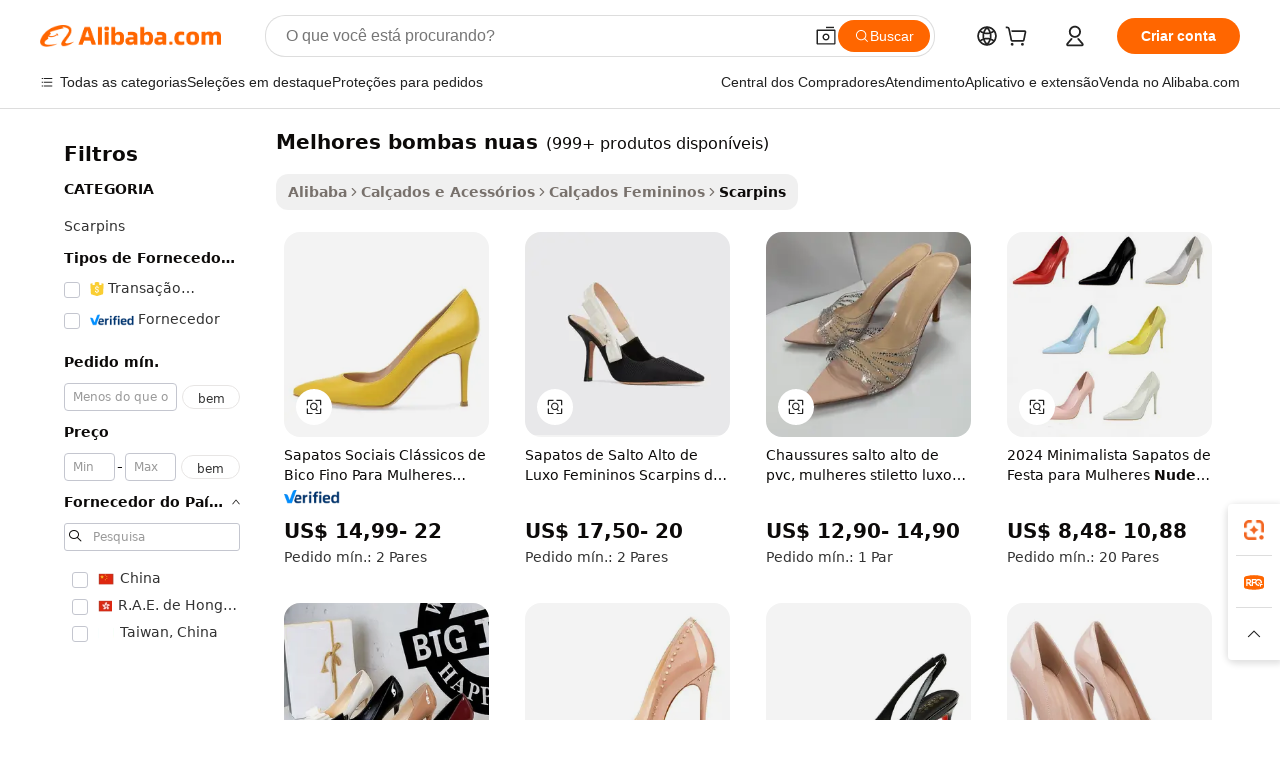

--- FILE ---
content_type: text/html;charset=UTF-8
request_url: https://portuguese.alibaba.com/wholesale/best-nude-pumps.html
body_size: 136745
content:

<!-- screen_content -->
    <!-- tangram:6128 begin-->
    <!-- tangram:5410 begin-->
    <!-- tangram:529998 begin-->

<!DOCTYPE html>
<html lang="pt" dir="ltr">
  <head>
        <script>
      window.__BB = {
        scene: window.__bb_scene || 'no page'
      };
      window.__BB.BB_CWV_IGNORE = {
          lcp_element: ['#icbu-buyer-pc-top-banner'],
          lcp_url: [],
        };
      window._timing = {}
      window._timing.first_start = Date.now();
      window.needLoginInspiration = Boolean();
      // 变量用于标记页面首次可见时间
      let firstVisibleTime = null;
      if (typeof document.hidden !== 'undefined') {
        // 页面首次加载时直接统计
        if (!document.hidden) {
          firstVisibleTime = Date.now();
          window.__BB_timex = 1
        } else {
          // 页面不可见时监听 visibilitychange 事件
          document.addEventListener('visibilitychange', () => {
            if (!document.hidden) {
              firstVisibleTime = Date.now();
              window.__BB_timex = firstVisibleTime - window.performance.timing.navigationStart
              window.__BB.firstVisibleTime = window.__BB_timex
              console.log("Page became visible after "+ window.__BB_timex + " ms");
            }
          }, { once: true });  // 确保只触发一次
        }
      } else {
        console.warn('Page Visibility API is not supported in this browser.');
      }
    </script>
        <meta name="data-spm" content="a2700">
        <meta name="aplus-xplug" content="NONE">
        <meta name="aplus-icbu-disable-umid" content="1">
        <meta name="google-translate-customization" content="9de59014edaf3b99-22e1cf3b5ca21786-g00bb439a5e9e5f8f-f">
    <meta name="yandex-verification" content="25a76ba8e4443bb3" />
    <meta name="msvalidate.01" content="E3FBF0E89B724C30844BF17C59608E8F" />
    <meta name="viewport" content="width=device-width, initial-scale=1.0, maximum-scale=5.0, user-scalable=yes">
        <link rel="preconnect" href="https://s.alicdn.com/" crossorigin>
    <link rel="dns-prefetch" href="https://s.alicdn.com">
                        <link rel="preload" href="" as="image">
        <link rel="preload" href="https://s.alicdn.com/@g/alilog/??aplus_plugin_icbufront/index.js,mlog/aplus_v2.js" as="script">
        <link rel="preload" href="https://s.alicdn.com/@img/imgextra/i2/O1CN0153JdbU26g4bILVOyC_!!6000000007690-2-tps-418-58.png" as="image">
        <script>
            window.__APLUS_ABRATE__ = {
        perf_group: 'control',
        scene: "no page",
      };
    </script>
    <meta name="aplus-mmstat-timeout" content="15000">
        <meta content="text/html; charset=utf-8" http-equiv="Content-Type">
          <title>melhores bombas nuas de Atacado - Compre os melhores lotes  melhores bombas nuas de atacadistas  melhores bombas nuas da China on-line | Alibaba.com</title>
      <meta name="keywords" content="Melhores Bombas Nuas, Melhores Bombas Nuas fornecedores, Melhores Bombas Nuas fabricantes, China Melhores Bombas Nuas">
      <meta name="description" content="melhores bombas nuas de Atacado de atacadistas melhores bombas nuas da China sobre de Atacado,  de Atacado e muito mais em Alibaba.com">
            <meta name="pagetiming-rate" content="9">
      <meta name="pagetiming-resource-rate" content="4">
                    <link rel="canonical" href="https://portuguese.alibaba.com/wholesale/best-nude-pumps.html">
                              <link rel="alternate" hreflang="fr" href="https://french.alibaba.com/wholesale/best-nude-pumps.html">
                  <link rel="alternate" hreflang="de" href="https://german.alibaba.com/wholesale/best-nude-pumps.html">
                  <link rel="alternate" hreflang="pt" href="https://portuguese.alibaba.com/wholesale/best-nude-pumps.html">
                  <link rel="alternate" hreflang="it" href="https://italian.alibaba.com/wholesale/best-nude-pumps.html">
                  <link rel="alternate" hreflang="es" href="https://spanish.alibaba.com/wholesale/best-nude-pumps.html">
                  <link rel="alternate" hreflang="ru" href="https://russian.alibaba.com/wholesale/best-nude-pumps.html">
                  <link rel="alternate" hreflang="ko" href="https://korean.alibaba.com/wholesale/best-nude-pumps.html">
                  <link rel="alternate" hreflang="ar" href="https://arabic.alibaba.com/wholesale/best-nude-pumps.html">
                  <link rel="alternate" hreflang="ja" href="https://japanese.alibaba.com/wholesale/best-nude-pumps.html">
                  <link rel="alternate" hreflang="tr" href="https://turkish.alibaba.com/wholesale/best-nude-pumps.html">
                  <link rel="alternate" hreflang="th" href="https://thai.alibaba.com/wholesale/best-nude-pumps.html">
                  <link rel="alternate" hreflang="vi" href="https://vietnamese.alibaba.com/wholesale/best-nude-pumps.html">
                  <link rel="alternate" hreflang="nl" href="https://dutch.alibaba.com/wholesale/best-nude-pumps.html">
                  <link rel="alternate" hreflang="he" href="https://hebrew.alibaba.com/wholesale/best-nude-pumps.html">
                  <link rel="alternate" hreflang="id" href="https://indonesian.alibaba.com/wholesale/best-nude-pumps.html">
                  <link rel="alternate" hreflang="hi" href="https://hindi.alibaba.com/wholesale/best-nude-pumps.html">
                  <link rel="alternate" hreflang="en" href="https://www.alibaba.com/wholesale/best-nude-pumps.html">
                  <link rel="alternate" hreflang="zh" href="https://chinese.alibaba.com/wholesale/best-nude-pumps.html">
                  <link rel="alternate" hreflang="x-default" href="https://portuguese.alibaba.com/wholesale/best-nude-pumps.html">
                                        <script>
      // Aplus 配置自动打点
      var queue = window.goldlog_queue || (window.goldlog_queue = []);
      var tags = ["button", "a", "div", "span", "i", "svg", "input", "li", "tr"];
      queue.push(
        {
          action: 'goldlog.appendMetaInfo',
          arguments: [
            'aplus-auto-exp',
            [
              {
                logkey: '/sc.ug_msite.new_product_exp',
                cssSelector: '[data-spm-exp]',
                props: ["data-spm-exp"],
              },
              {
                logkey: '/sc.ug_pc.seolist_product_exp',
                cssSelector: '.traffic-card-gallery',
                props: ["data-spm-exp"],
              }
            ]
          ]
        }
      )
      queue.push({
        action: 'goldlog.setMetaInfo',
        arguments: ['aplus-auto-clk', JSON.stringify(tags.map(tag =>({
          "logkey": "/sc.ug_msite.new_product_clk",
          tag,
          "filter": "data-spm-clk",
          "props": ["data-spm-clk"]
        })))],
      });
    </script>
  </head>
  <div id="icbu-header"><div id="the-new-header" data-version="4.4.0" data-tnh-auto-exp="tnh-expose" data-scenes="search-products" style="position: relative;background-color: #fff;border-bottom: 1px solid #ddd;box-sizing: border-box; font-family:Inter,SF Pro Text,Roboto,Helvetica Neue,Helvetica,Tahoma,Arial,PingFang SC,Microsoft YaHei;"><div style="display: flex;align-items:center;height: 72px;min-width: 1200px;max-width: 1580px;margin: 0 auto;padding: 0 40px;box-sizing: border-box;"><img style="height: 29px; width: 209px;" src="https://s.alicdn.com/@img/imgextra/i2/O1CN0153JdbU26g4bILVOyC_!!6000000007690-2-tps-418-58.png" alt="" /></div><div style="min-width: 1200px;max-width: 1580px;margin: 0 auto;overflow: hidden;font-size: 14px;display: flex;justify-content: space-between;padding: 0 40px;box-sizing: border-box;"><div style="display: flex; align-items: center; justify-content: space-between"><div style="position: relative; height: 36px; padding: 0 28px 0 20px">All categories</div><div style="position: relative; height: 36px; padding-right: 28px">Featured selections</div><div style="position: relative; height: 36px">Trade Assurance</div></div><div style="display: flex; align-items: center; justify-content: space-between"><div style="position: relative; height: 36px; padding-right: 28px">Buyer Central</div><div style="position: relative; height: 36px; padding-right: 28px">Help Center</div><div style="position: relative; height: 36px; padding-right: 28px">Get the app</div><div style="position: relative; height: 36px">Become a supplier</div></div></div></div></div></div>
  <body data-spm="7724857" style="min-height: calc(100vh + 1px)"><script 
id="beacon-aplus"   
src="//s.alicdn.com/@g/alilog/??aplus_plugin_icbufront/index.js,mlog/aplus_v2.js"
exparams="aplus=async&userid=&aplus&ali_beacon_id=&ali_apache_id=&ali_apache_track=&ali_apache_tracktmp=&eagleeye_traceid=2101e18c17686600195315683e105c&ip=18%2e222%2e131%2e205&dmtrack_c={ali%5fresin%5ftrace%3dse%5frst%3d1692%7csp%5fviewtype%3dY%7cset%3d3%7cser%3d1007%7cpageId%3dd94a4f377859427383b8e63090c29156%7cm%5fpageid%3dnull%7cpvmi%3da900bb14df984a63adc4b518c9e80892%7csek%5fsepd%3dmelhores%2bbombas%2bnuas%7csek%3dbest%2bnude%2bpumps%7cse%5fpn%3d1%7cp4pid%3dba3d932d%2d41a8%2d4bbc%2dbb6b%2d38227584f3b3%7csclkid%3dnull%7cforecast%5fpost%5fcate%3dnull%7cseo%5fnew%5fuser%5fflag%3dnull%7ccategoryId%3d201149005%7cseo%5fsearch%5fmodel%5fupgrade%5fv2%3d2025070801%7cseo%5fmodule%5fcard%5f20240624%3d202406242%7clong%5ftext%5fgoogle%5ftranslate%5fv2%3d2407142%7cseo%5fcontent%5ftd%5fbottom%5ftext%5fupdate%5fkey%3d2025070801%7cseo%5fsearch%5fmodel%5fupgrade%5fv3%3d2025072201%7cdamo%5falt%5freplace%3d2485818%7cseo%5fsearch%5fmodel%5fmulti%5fupgrade%5fv3%3d2025081101%7cwap%5fcross%3d2007659%7cwap%5fcs%5faction%3d2005494%7cAPP%5fVisitor%5fActive%3d26705%7cseo%5fshowroom%5fgoods%5fmix%3d2005244%7cseo%5fdefault%5fcached%5flong%5ftext%5ffrom%5fnew%5fkeyword%5fstep%3d2024122502%7cshowroom%5fgeneral%5ftemplate%3d2005292%7cshowroom%5freview%3d20230308%7cwap%5fcs%5ftext%3dnull%7cstructured%5fdata%3d2025052702%7cseo%5fmulti%5fstyle%5ftext%5fupdate%3d2511181%7cpc%5fnew%5fheader%3dnull%7cseo%5fmeta%5fcate%5ftemplate%5fv1%3d2025042401%7cseo%5fmeta%5ftd%5fsearch%5fkeyword%5fstep%5fv1%3d2025040999%7cseo%5fshowroom%5fbiz%5fbabablog%3d2809001%7cshowroom%5fft%5flong%5ftext%5fbaks%3d80802%7cseo%5ffirstcache%3d2025121601%7cAPP%5fGrowing%5fBuyer%5fHigh%5fIntent%5fActive%3d25488%7cshowroom%5fpc%5fv2019%3d2104%7cAPP%5fProspecting%5fBuyer%3d26712%7ccache%5fcontrol%3dnull%7cAPP%5fChurned%5fCore%5fBuyer%3d25463%7cseo%5fdefault%5fcached%5flong%5ftext%5fstep%3d24110802%7camp%5flighthouse%5fscore%5fimage%3d19657%7cseo%5fft%5ftranslate%5fgemini%3d25012003%7cwap%5fnode%5fssr%3d2015725%7cdataphant%5fopen%3d27030%7clongtext%5fmulti%5fstyle%5fexpand%5frussian%3d2510141%7cseo%5flongtext%5fgoogle%5fdata%5fsection%3d25021702%7cindustry%5fpopular%5ffloor%3dnull%7cwap%5fad%5fgoods%5fproduct%5finterval%3dnull%7cseo%5fgoods%5fbootom%5fwholesale%5flink%3dnull%7cseo%5fmiddle%5fwholesale%5flink%3d2486164%7cseo%5fkeyword%5faatest%3d16%7cft%5flong%5ftext%5fenpand%5fstep2%3d121602%7cseo%5fft%5flongtext%5fexpand%5fstep3%3d25012102%7cseo%5fwap%5fheadercard%3d2006288%7cAPP%5fChurned%5fInactive%5fVisitor%3d25496%7cAPP%5fGrowing%5fBuyer%5fHigh%5fIntent%5fInactive%3d25484%7cseo%5fmeta%5ftd%5fmulti%5fkey%3d2025061801%7ctop%5frecommend%5f20250120%3d202501201%7clongtext%5fmulti%5fstyle%5fexpand%5ffrench%5fcopy%3d25091802%7clongtext%5fmulti%5fstyle%5fexpand%5ffrench%5fcopy%5fcopy%3d25092502%7clong%5ftext%5fpaa%3d2020801%7cseo%5ffloor%5fexp%3dnull%7cseo%5fshowroom%5falgo%5flink%3d17764%7cseo%5fmeta%5ftd%5faib%5fgeneral%5fkey%3d2025091901%7ccountry%5findustry%3d202311033%7cpc%5ffree%5fswitchtosearch%3d2020529%7cshowroom%5fft%5flong%5ftext%5fenpand%5fstep1%3d101102%7cseo%5fshowroom%5fnorel%3dnull%7cplp%5fstyle%5f25%5fpc%3d202505222%7cseo%5fggs%5flayer%3d10011%7cquery%5fmutil%5flang%5ftranslate%3d2025060300%7cAPP%5fChurned%5fBuyer%3d25468%7cstream%5frender%5fperf%5fopt%3d2309181%7cwap%5fgoods%3d2007383%7cseo%5fshowroom%5fsimilar%5f20240614%3d202406142%7cchinese%5fopen%3d6307%7cquery%5fgpt%5ftranslate%3d20240820%7cad%5fproduct%5finterval%3dnull%7camp%5fto%5fpwa%3d2007359%7cplp%5faib%5fmulti%5fai%5fmeta%3d20250401%7cwap%5fsupplier%5fcontent%3dnull%7cpc%5ffree%5frefactoring%3d20220315%7cAPP%5fGrowing%5fBuyer%5fInactive%3d25475%7csso%5foem%5ffloor%3dnull%7cseo%5fpc%5fnew%5fview%5f20240807%3d202408072%7cseo%5fbottom%5ftext%5fentity%5fkey%5fcopy%3d2025062400%7cstream%5frender%3d433763%7cseo%5fmodule%5fcard%5f20240424%3d202404241%7cseo%5ftitle%5freplace%5f20191226%3d5841%7clongtext%5fmulti%5fstyle%5fexpand%3d25090802%7cgoogleweblight%3d6516%7clighthouse%5fbase64%3dnull%7cAPP%5fProspecting%5fBuyer%5fActive%3d26716%7cad%5fgoods%5fproduct%5finterval%3dnull%7cseo%5fbottom%5fdeep%5fextend%5fkw%5fkey%3d2025071101%7clongtext%5fmulti%5fstyle%5fexpand%5fturkish%3d25102801%7cilink%5fuv%3d20240911%7cwap%5flist%5fwakeup%3d2005832%7ctpp%5fcrosslink%5fpc%3d20205311%7cseo%5ftop%5fbooth%3d18501%7cAPP%5fGrowing%5fBuyer%5fLess%5fActive%3d25472%7cseo%5fsearch%5fmodel%5fupgrade%5frank%3d2025092401%7cgoodslayer%3d7977%7cft%5flong%5ftext%5ftranslate%5fexpand%5fstep1%3d24110802%7cseo%5fheaderstyle%5ftraffic%5fkey%5fv1%3d2025072100%7ccrosslink%5fswitch%3d2008141%7cp4p%5foutline%3d20240328%7cseo%5fmeta%5ftd%5faib%5fv2%5fkey%3d2025091801%7crts%5fmulti%3d2008404%7cseo%5fad%5foptimization%5fkey%5fv2%3d2025072300%7cAPP%5fVisitor%5fLess%5fActive%3d26698%7cseo%5fsearch%5franker%5fid%3d2025112401%7cplp%5fstyle%5f25%3d202505192%7ccdn%5fvm%3d2007368%7cwap%5fad%5fproduct%5finterval%3dnull%7cseo%5fsearch%5fmodel%5fmulti%5fupgrade%5frank%3d2025092401%7cpc%5fcard%5fshare%3d2025081201%7cAPP%5fGrowing%5fBuyer%5fHigh%5fIntent%5fLess%5fActive%3d25480%7cgoods%5ftitle%5fsubstitute%3d9616%7cwap%5fscreen%5fexp%3d2025081400%7creact%5fheader%5ftest%3d202502182%7cpc%5fcs%5fcolor%3dnull%7cshowroom%5fft%5flong%5ftext%5ftest%3d72502%7cone%5ftap%5flogin%5fABTest%3d202308153%7cseo%5fhyh%5fshow%5ftags%3dnull%7cplp%5fstructured%5fdata%3d2508182%7cguide%5fdelete%3d2008526%7cseo%5findustry%5ftemplate%3dnull%7cseo%5fmeta%5ftd%5fmulti%5fes%5fkey%3d2025073101%7cseo%5fshowroom%5fdata%5fmix%3d19888%7csso%5ftop%5franking%5ffloor%3d20031%7cseo%5ftd%5fdeep%5fupgrade%5fkey%5fv3%3d2025081101%7cwap%5fue%5fone%3d2025111401%7cshowroom%5fto%5frts%5flink%3d2008480%7ccountrysearch%5ftest%3dnull%7cseo%5fplp%5fdate%5fv2%3d2025102701%7cshowroom%5flist%5fnew%5farrival%3d2811002%7cchannel%5famp%5fto%5fpwa%3d2008435%7cseo%5fmulti%5fstyles%5flong%5ftext%3d2503172%7cseo%5fmeta%5ftext%5fmutli%5fcate%5ftemplate%5fv1%3d2025080801%7cseo%5fdefault%5fcached%5fmutil%5flong%5ftext%5fstep%3d24110436%7cseo%5faction%5fpoint%5ftype%3d22823%7cseo%5faib%5ftd%5flaunch%5f20240828%5fcopy%3d202408282%7cseo%5fshowroom%5fwholesale%5flink%3d2486142%7cseo%5fperf%5fimprove%3d2023999%7cseo%5fwap%5flist%5fbounce%5f01%3d2063%7cseo%5fwap%5flist%5fbounce%5f02%3d2128%7cAPP%5fGrowing%5fBuyer%5fActive%3d25490%7cvideolayer%3dnull%7cvideo%5fplay%3dnull%7cAPP%5fChurned%5fMember%5fInactive%3d25501%7cseo%5fgoogle%5fnew%5fstruct%3d438326%7cicbu%5falgo%5fp4p%5fseo%5fad%3d2025072300%7ctpp%5ftrace%3dseoKeyword%2dseoKeyword%5fv3%2dbase%2dORIGINAL}&pageid=12de83cd2101eff21768660020&hn=ensearchweb033001239242%2erg%2dus%2deast%2eus44&asid=AQAAAAA0nGtp4F19FQAAAAAfWsFx2OvquQ==&treq=&tres=" async>
</script>
                        <!-- tangram:7430 begin-->
 <style>
   .traffic-card-gallery {display: flex;position: relative;flex-direction: column;justify-content: flex-start;border-radius: 0.5rem;background-color: #fff;padding: 0.5rem 0.5rem 1rem;overflow: hidden;font-size: 0.75rem;line-height: 1rem;}
   .product-price {
     b {
       font-size: 22px;
     }
   }
 </style>
<!-- tangram:7430 end-->
            <link href="//s.alicdn.com/@g/usergrowth-fe/traffic-infra-dev/0.0.40/cdn-traffic-free-pc/index.css" rel="stylesheet">
            <link href="//s.alicdn.com/@g/code/npm/@alife/the-new-header/4.95.0/index.css" rel="stylesheet">
        <script>
      window.TheNewHeaderProps = {"scenes":"search-products","useCommonStyle":false};
      window._TrafficHeader_ =  {"scenes":"search-products","useCommonStyle":false};
      window._timing.first_end = Date.now();
    </script>
    <!--ssrStatus:-->
    <!-- streaming partpc -->
    <script>
      window._timing.second_start = Date.now();
    </script>
        <!-- 只有存在商品数据的值，才去调用同构，避免第一段时重复调用同构，商品列表的大小为: 47 -->
            <div id="root"><!-- Silkworm Render: 2101e18c17686600195315683e105c --><div class="page-traffic-free il-m-auto il-min-w-[1200px] il-max-w-[1580px] il-py-3 il-pe-[3.25rem] il-ps-[3.25rem]"><div class="il-relative il-m-auto il-mb-4 il-flex il-flex-row"><div class="no-scrollbar il-sticky il-top-0 il-max-h-[100vh] il-w-[200px] il-flex-shrink-0 il-flex-grow-0 il-overflow-y-scroll il-rounded il-bg-white" role="navigation" aria-label="Product filters" tabindex="0"><div class="il-flex il-flex-col il-space-y-4 il-pt-4"><div class="il-animate-pulse il-h-6 il-w-1/2 il-rounded il-bg-accent"></div><div class="il-space-y-4"><div class="il-animate-pulse il-rounded-md il-bg-muted il-h-4 il-w-10/12"></div><div class="il-animate-pulse il-rounded-md il-bg-muted il-h-4 il-w-8/12"></div><div class="il-animate-pulse il-rounded-md il-bg-muted il-h-4 il-w-9/12"></div><div class="il-animate-pulse il-rounded-md il-bg-muted il-h-4 il-w-7/12"></div></div><div class="il-animate-pulse il-h-6 il-w-1/2 il-rounded il-bg-accent"></div><div class="il-space-y-4"><div class="il-animate-pulse il-rounded-md il-bg-muted il-h-4 il-w-10/12"></div><div class="il-animate-pulse il-rounded-md il-bg-muted il-h-4 il-w-8/12"></div><div class="il-animate-pulse il-rounded-md il-bg-muted il-h-4 il-w-9/12"></div><div class="il-animate-pulse il-rounded-md il-bg-muted il-h-4 il-w-7/12"></div></div><div class="il-animate-pulse il-h-6 il-w-1/2 il-rounded il-bg-accent"></div><div class="il-space-y-4"><div class="il-animate-pulse il-rounded-md il-bg-muted il-h-4 il-w-10/12"></div><div class="il-animate-pulse il-rounded-md il-bg-muted il-h-4 il-w-8/12"></div><div class="il-animate-pulse il-rounded-md il-bg-muted il-h-4 il-w-9/12"></div><div class="il-animate-pulse il-rounded-md il-bg-muted il-h-4 il-w-7/12"></div></div><div class="il-animate-pulse il-h-6 il-w-1/2 il-rounded il-bg-accent"></div><div class="il-space-y-4"><div class="il-animate-pulse il-rounded-md il-bg-muted il-h-4 il-w-10/12"></div><div class="il-animate-pulse il-rounded-md il-bg-muted il-h-4 il-w-8/12"></div><div class="il-animate-pulse il-rounded-md il-bg-muted il-h-4 il-w-9/12"></div><div class="il-animate-pulse il-rounded-md il-bg-muted il-h-4 il-w-7/12"></div></div><div class="il-animate-pulse il-h-6 il-w-1/2 il-rounded il-bg-accent"></div><div class="il-space-y-4"><div class="il-animate-pulse il-rounded-md il-bg-muted il-h-4 il-w-10/12"></div><div class="il-animate-pulse il-rounded-md il-bg-muted il-h-4 il-w-8/12"></div><div class="il-animate-pulse il-rounded-md il-bg-muted il-h-4 il-w-9/12"></div><div class="il-animate-pulse il-rounded-md il-bg-muted il-h-4 il-w-7/12"></div></div><div class="il-animate-pulse il-h-6 il-w-1/2 il-rounded il-bg-accent"></div><div class="il-space-y-4"><div class="il-animate-pulse il-rounded-md il-bg-muted il-h-4 il-w-10/12"></div><div class="il-animate-pulse il-rounded-md il-bg-muted il-h-4 il-w-8/12"></div><div class="il-animate-pulse il-rounded-md il-bg-muted il-h-4 il-w-9/12"></div><div class="il-animate-pulse il-rounded-md il-bg-muted il-h-4 il-w-7/12"></div></div></div></div><div class="il-flex-1 il-overflow-hidden il-p-2 il-ps-6"><div class="il-mb-4 il-flex il-items-baseline" data-modulename="Keywords"><h1 class="il-me-2 il-text-xl il-font-bold">Melhores bombas nuas</h1><p>(999+ produtos disponíveis)</p></div><div class="il-flex il-items-center il-gap-3 il-h-10 il-mb-3"><div class="il-rounded-sm il-bg-[#d9d9d963] il-px-3 il-py-2 il-font-semibold"><nav aria-label="breadcrumb" data-modulename="Breadcrumb"><ol class="il-flex il-flex-wrap il-items-center il-gap-1.5 il-break-words il-text-sm il-text-muted-foreground sm:il-gap-2.5"><li class="il-inline-flex il-items-center il-gap-1.5"><a class="il-transition-colors hover:il-text-foreground il-text-sm" href="https://portuguese.alibaba.com">Alibaba</a></li><li role="presentation" aria-hidden="true" class="rtl:il-scale-[-1] [&amp;&gt;svg]:il-size-3.5"><svg xmlns="http://www.w3.org/2000/svg" width="24" height="24" viewBox="0 0 24 24" fill="none" stroke="currentColor" stroke-width="2" stroke-linecap="round" stroke-linejoin="round" class="lucide lucide-chevron-right "><path d="m9 18 6-6-6-6"></path></svg></li><li class="il-inline-flex il-items-center il-gap-1.5"><a class="il-transition-colors hover:il-text-foreground il-text-sm" href="https://portuguese.alibaba.com/shoes-accessories_p322">Calçados e Acessórios</a></li><li role="presentation" aria-hidden="true" class="rtl:il-scale-[-1] [&amp;&gt;svg]:il-size-3.5"><svg xmlns="http://www.w3.org/2000/svg" width="24" height="24" viewBox="0 0 24 24" fill="none" stroke="currentColor" stroke-width="2" stroke-linecap="round" stroke-linejoin="round" class="lucide lucide-chevron-right "><path d="m9 18 6-6-6-6"></path></svg></li><li class="il-inline-flex il-items-center il-gap-1.5"><a class="il-transition-colors hover:il-text-foreground il-text-sm" href="https://portuguese.alibaba.com/catalog/women-s-shoes_cid201152202">Calçados Femininos</a></li><li role="presentation" aria-hidden="true" class="rtl:il-scale-[-1] [&amp;&gt;svg]:il-size-3.5"><svg xmlns="http://www.w3.org/2000/svg" width="24" height="24" viewBox="0 0 24 24" fill="none" stroke="currentColor" stroke-width="2" stroke-linecap="round" stroke-linejoin="round" class="lucide lucide-chevron-right "><path d="m9 18 6-6-6-6"></path></svg></li><li class="il-inline-flex il-items-center il-gap-1.5"><span role="link" aria-disabled="true" aria-current="page" class="il-text-foreground il-font-semibold">Scarpins</span></li></ol></nav></div></div><div class="il-mb-4 il-grid il-grid-cols-4 !il-gap-x-5 !il-gap-y-5 il-pb-4" data-modulename="ProductList-G"><div class="traffic-card-gallery" data-spm-exp="product_id=62503920614&amp;se_kw=melhores+bombas+nuas&amp;floor_name=normalOffer&amp;is_p4p=N&amp;module_type=gallery&amp;pos=0&amp;page_pos=1&amp;track_info=pageid%3Ad94a4f377859427383b8e63090c29156%40%40core_properties%3A%40%40item_type%3Anormal%40%40user_growth_channel%3Anull%40%40user_growth_product_id%3Anull%40%40user_growth_category_id%3Anull%40%40user_growth_i2q_keyword%3Abest+nude+pumps%40%40skuIntentionTag%3A0%40%40originalFileName%3AHed438711a382447b8ac4af38bb85ecf75.jpg%40%40skuImgReplace%3Afalse%40%40queryFirstCateId%3A322%40%40pid%3A605_0005_0101%40%40product_id%3A62503920614%40%40page_number%3A1%40%40rlt_rank%3A0%40%40brand_abs_pos%3A48%40%40product_type%3Anormal%40%40company_id%3A243880326%40%40p4pid%3Aba3d932d-41a8-4bbc-bb6b-38227584f3b3%40%40country_id%3AUS%40%40is_live%3Afalse%40%40prod_image_show%3Anull%40%40cate_ext_id%3A201149005%40%40FPPosChangeIndicator%3A-1%40%40dynamic_tag%3Apidgroup%3Dother%3Btestgroup%3Dother%3BtestgroupFp%3DNULL%40%40searchType%3Amain_showroom_search_product_keyword%40%40openSceneId%3A18%40%40isPay%3A1%40%40itemSubType%3Anormal%40%40language%3Apt%40%40oriKeyWord%3Abest%2Bnude%2Bpumps%40%40enKeyword%3Abest%2Bnude%2Bpumps%40%40recallKeyWord%3Abest%2Bnude%2Bpumps%40%40isMl%3Atrue%40%40langident%3Aen%40%40mlType%3Adamo&amp;track_info_detail=undefined&amp;click_param=undefined&amp;trace_info=undefined&amp;extra=%7B%22page_size%22%3A40%2C%22page_no%22%3A1%2C%22seq_id%22%3A0%2C%22rank_score_info%22%3A%22pG%3A3.0%2CrankS%3A7.96435936759976E7%2CrelS%3A0.36289403527996633%2CrelL%3A0.4%2CrelTST%3A0.4%2CrelABTest%3A0.4%2CrelET_old%3A0.4%2CqtS%3A0.0%2Cpqua%3A0.6%2Cpbusi%3A0.805%2CctrS%3A0.1023%2CcvrS%3A0.09900318332070582%2CoType%3A97.0%2CqTag%3A1.0%2Cpimg%3A0.0%2Cppop%3A0.0%2Csms%3A0.11164%2Cctryops%3A0.0%2Cfbcnt%3A0.502%2Cmsops%3A0.227%2Cqescore%3A0.0%2Clmscore%3A0.0%2Cunnormal_neg%3A0.0%2Cprod_neg3%3A0.0%2Cprod_neg2%3A0.0%2Cfake_price%3A0.0%2Ccomp_rdu2%3A0.0%2Ccomp_neg2%3A0.0%2Cfc_comp_neg1%3A0.0%2Cfc_comp_neg2%3A0.0%2Cfc_comp_neg_budget%3A0.0%2Cfc_comp_neg4%3A0.0%2Cfc_comp_neg5%3A0.0%2Cfc_comp_neg6%3A0.0%2Cfc_comp_neg7%3A0.0%2Cfc_comp_neg8%3A0.0%2Cfc_comp_neg9%3A0.0%2Ccomp_neg1%3A0.0%2Ccomp_neg%3A0.0%2Cstar%3A2.0%2Cstarctr%3A0.0%2Cstarbs%3A0.0%2Cstarlevel%3A0.4%2Cggs_new%3A0.0%2Cggs_resign%3A0.0%2Cxuqian%3A0.0%2Cnew_prod%3A0.0%2Cpersonalize_v5%3A0.0%2Cpersonalize_v6%3A0.0%2CoffRecType%3A1.0%2Cfinal_rel_score%3A0.4%2Cpervec_score%3A0.0%2Cpervec_score_v1%3A0.0%2Cpervec_score_v2%3A0.0%2Cprerank_score%3A0.0%2Cfp_retrieval%3A0.0%2Cmtl_cd_comp_ab_abpro%3A0.1298%2Cpro_ranking_weight%3A1.0%2Cbeta_ad_score%3A0.0%2Cweighted_fc_risk%3A0.0%2Cweighted_fc_service%3A2800000.0%2Cweighted_fc_value%3A0.0%2Cweighted_fc_growth%3A0.0%2Cweighted_mtl_ctr%3A0.0%2Cweighted_rk_risk%3A0.0%2Cis_pay_v6%3A1.96435936759976E7%2Ctms_bf_v1%3A1.96435936759976E7%2Crel_group_variable%3A1.96435936759976E7%2Clevel_score%3A7.96435936759976E7%2Ctms_af_v1%3A7.96435936759976E7%2Cltr_add_score%3A7.96435936759976E7%2Cranking_mtl_score%3A0.0%2Cquery_type%3A2.0%2Cquery_words_size%3A3.0%2Cquery_type_aggr%3A2.0%2Cfc_risk_final%3A7.96435936759976E7%2Cfc_comp_prod_final%3A7.96435936759976E7%2Crecall_type%3A1.0%22%7D" data-product_id="62503920614" data-floor_name="normalOffer" data-is_p4p="N" data-module_type="G" data-pos="0" data-page_pos="1" data-se_kw="melhores bombas nuas" data-track_info="pageid:d94a4f377859427383b8e63090c29156@@core_properties:@@item_type:normal@@user_growth_channel:null@@user_growth_product_id:null@@user_growth_category_id:null@@user_growth_i2q_keyword:best nude pumps@@skuIntentionTag:0@@originalFileName:Hed438711a382447b8ac4af38bb85ecf75.jpg@@skuImgReplace:false@@queryFirstCateId:322@@pid:605_0005_0101@@product_id:62503920614@@page_number:1@@rlt_rank:0@@brand_abs_pos:48@@product_type:normal@@company_id:243880326@@p4pid:ba3d932d-41a8-4bbc-bb6b-38227584f3b3@@country_id:US@@is_live:false@@prod_image_show:null@@cate_ext_id:201149005@@FPPosChangeIndicator:-1@@dynamic_tag:pidgroup=other;testgroup=other;testgroupFp=NULL@@searchType:main_showroom_search_product_keyword@@openSceneId:18@@isPay:1@@itemSubType:normal@@language:pt@@oriKeyWord:best+nude+pumps@@enKeyword:best+nude+pumps@@recallKeyWord:best+nude+pumps@@isMl:true@@langident:en@@mlType:damo" data-extra="{&quot;page_size&quot;:40,&quot;page_no&quot;:1,&quot;seq_id&quot;:0}"><a href="https://portuguese.alibaba.com/product-detail/Classic-Pointed-Toe-Dress-Shoes-Women-62503920614.html" target="_blank" data-spm-clk="product_id=62503920614&amp;se_kw=melhores+bombas+nuas&amp;is_p4p=N&amp;module_type=gallery&amp;pos=0&amp;page_pos=1&amp;action=openProduct&amp;type=title&amp;floor_name=normalOffer&amp;track_info=%22pageid%3Ad94a4f377859427383b8e63090c29156%40%40core_properties%3A%40%40item_type%3Anormal%40%40user_growth_channel%3Anull%40%40user_growth_product_id%3Anull%40%40user_growth_category_id%3Anull%40%40user_growth_i2q_keyword%3Abest+nude+pumps%40%40skuIntentionTag%3A0%40%40originalFileName%3AHed438711a382447b8ac4af38bb85ecf75.jpg%40%40skuImgReplace%3Afalse%40%40queryFirstCateId%3A322%40%40pid%3A605_0005_0101%40%40product_id%3A62503920614%40%40page_number%3A1%40%40rlt_rank%3A0%40%40brand_abs_pos%3A48%40%40product_type%3Anormal%40%40company_id%3A243880326%40%40p4pid%3Aba3d932d-41a8-4bbc-bb6b-38227584f3b3%40%40country_id%3AUS%40%40is_live%3Afalse%40%40prod_image_show%3Anull%40%40cate_ext_id%3A201149005%40%40FPPosChangeIndicator%3A-1%40%40dynamic_tag%3Apidgroup%3Dother%3Btestgroup%3Dother%3BtestgroupFp%3DNULL%40%40searchType%3Amain_showroom_search_product_keyword%40%40openSceneId%3A18%40%40isPay%3A1%40%40itemSubType%3Anormal%40%40language%3Apt%40%40oriKeyWord%3Abest%2Bnude%2Bpumps%40%40enKeyword%3Abest%2Bnude%2Bpumps%40%40recallKeyWord%3Abest%2Bnude%2Bpumps%40%40isMl%3Atrue%40%40langident%3Aen%40%40mlType%3Adamo%22&amp;extra=%7B%22page_size%22%3A40%2C%22page_no%22%3A1%2C%22seq_id%22%3A0%7D" class="product-image il-group il-relative il-mb-2 il-aspect-square il-overflow-hidden il-rounded-lg" rel="noreferrer"><div class="il-relative" role="region" aria-roledescription="carousel"><div class="il-overflow-hidden"><div class="il-flex"><div role="group" aria-roledescription="slide" class="il-min-w-0 il-shrink-0 il-grow-0 il-relative il-m-0 il-w-full il-basis-full il-p-0"><img fetchPriority="high" id="seo-pc-product-img-pos0-index0" alt="Sapatos Sociais Clássicos de Bico Fino Para Mulheres Bombas Básicas de Salto Alto - Product Image 1" class="il-relative il-aspect-square il-w-full product-pos-0 il-transition-transform il-duration-300 il-ease-in-out group-hover:il-scale-110" src="//s.alicdn.com/@sc04/kf/Hed438711a382447b8ac4af38bb85ecf75.jpg_300x300.jpg" loading="eager"/><div class="il-absolute il-bottom-0 il-end-0 il-start-0 il-top-0 il-bg-black il-opacity-5"></div></div><div role="group" aria-roledescription="slide" class="il-min-w-0 il-shrink-0 il-grow-0 il-relative il-m-0 il-w-full il-basis-full il-p-0"><img fetchPriority="auto" id="seo-pc-product-img-pos0-index1" alt="Sapatos Sociais Clássicos de Bico Fino Para Mulheres Bombas Básicas de Salto Alto - Product Image 2" class="il-relative il-aspect-square il-w-full product-pos-1 " src="//s.alicdn.com/@sc04/kf/Hec993380db1d4b5da0f99ee65d31013dP.jpg_300x300.jpg" loading="lazy"/><div class="il-absolute il-bottom-0 il-end-0 il-start-0 il-top-0 il-bg-black il-opacity-5"></div></div><div role="group" aria-roledescription="slide" class="il-min-w-0 il-shrink-0 il-grow-0 il-relative il-m-0 il-w-full il-basis-full il-p-0"><img fetchPriority="auto" id="seo-pc-product-img-pos0-index2" alt="Sapatos Sociais Clássicos de Bico Fino Para Mulheres Bombas Básicas de Salto Alto - Product Image 3" class="il-relative il-aspect-square il-w-full product-pos-2 " src="//s.alicdn.com/@sc04/kf/H2f85c8fdd9d3490c9d55dad731ec0bfdx.jpg_300x300.jpg" loading="lazy"/><div class="il-absolute il-bottom-0 il-end-0 il-start-0 il-top-0 il-bg-black il-opacity-5"></div></div><div role="group" aria-roledescription="slide" class="il-min-w-0 il-shrink-0 il-grow-0 il-relative il-m-0 il-w-full il-basis-full il-p-0"><img fetchPriority="auto" id="seo-pc-product-img-pos0-index3" alt="Sapatos Sociais Clássicos de Bico Fino Para Mulheres Bombas Básicas de Salto Alto - Product Image 4" class="il-relative il-aspect-square il-w-full product-pos-3 " src="//s.alicdn.com/@sc04/kf/H00e25b92c7294746888b40e17028dacaZ.jpg_300x300.jpg" loading="lazy"/><div class="il-absolute il-bottom-0 il-end-0 il-start-0 il-top-0 il-bg-black il-opacity-5"></div></div><div role="group" aria-roledescription="slide" class="il-min-w-0 il-shrink-0 il-grow-0 il-relative il-m-0 il-w-full il-basis-full il-p-0"><img fetchPriority="auto" id="seo-pc-product-img-pos0-index4" alt="Sapatos Sociais Clássicos de Bico Fino Para Mulheres Bombas Básicas de Salto Alto - Product Image 5" class="il-relative il-aspect-square il-w-full product-pos-4 " src="//s.alicdn.com/@sc04/kf/H599660b45c104f94a618ff21e572ee15U.jpg_300x300.jpg" loading="lazy"/><div class="il-absolute il-bottom-0 il-end-0 il-start-0 il-top-0 il-bg-black il-opacity-5"></div></div><div role="group" aria-roledescription="slide" class="il-min-w-0 il-shrink-0 il-grow-0 il-relative il-m-0 il-w-full il-basis-full il-p-0"><img fetchPriority="auto" id="seo-pc-product-img-pos0-index5" alt="Sapatos Sociais Clássicos de Bico Fino Para Mulheres Bombas Básicas de Salto Alto - Product Image 6" class="il-relative il-aspect-square il-w-full product-pos-5 " src="//s.alicdn.com/@sc04/kf/H3c9f24ce491541d596da37e4e603936dZ.jpg_300x300.jpg" loading="lazy"/><div class="il-absolute il-bottom-0 il-end-0 il-start-0 il-top-0 il-bg-black il-opacity-5"></div></div></div></div><button class="il-inline-flex il-items-center il-justify-center il-whitespace-nowrap il-text-xs il-font-medium il-ring-offset-background il-transition-colors focus-visible:il-outline-none focus-visible:il-ring-2 focus-visible:il-ring-ring focus-visible:il-ring-offset-2 disabled:il-pointer-events-none disabled:il-opacity-10 il-border il-bg-background hover:il-bg-accent hover:il-text-accent-foreground il-absolute il-h-8 il-w-8 il-rounded-full il-border-input rtl:il-scale-x-[-1] il-start-2 il-top-1/2 il--translate-y-1/2 il-invisible group-hover:il-visible" disabled=""><svg xmlns="http://www.w3.org/2000/svg" width="24" height="24" viewBox="0 0 24 24" fill="none" stroke="currentColor" stroke-width="2" stroke-linecap="round" stroke-linejoin="round" class="lucide lucide-arrow-left il-h-4 il-w-4"><path d="m12 19-7-7 7-7"></path><path d="M19 12H5"></path></svg><span class="il-sr-only">Previous slide</span></button><button class="il-inline-flex il-items-center il-justify-center il-whitespace-nowrap il-text-xs il-font-medium il-ring-offset-background il-transition-colors focus-visible:il-outline-none focus-visible:il-ring-2 focus-visible:il-ring-ring focus-visible:il-ring-offset-2 disabled:il-pointer-events-none disabled:il-opacity-10 il-border il-bg-background hover:il-bg-accent hover:il-text-accent-foreground il-absolute il-h-8 il-w-8 il-rounded-full il-border-input rtl:il-scale-x-[-1] il-end-2 il-top-1/2 il--translate-y-1/2 il-invisible group-hover:il-visible" disabled=""><svg xmlns="http://www.w3.org/2000/svg" width="24" height="24" viewBox="0 0 24 24" fill="none" stroke="currentColor" stroke-width="2" stroke-linecap="round" stroke-linejoin="round" class="lucide lucide-arrow-right il-h-4 il-w-4"><path d="M5 12h14"></path><path d="m12 5 7 7-7 7"></path></svg><span class="il-sr-only">Next slide</span></button></div></a><div class="il-flex il-flex-1 il-flex-col il-justify-start"><a class="product-title il-mb-1 il-line-clamp-2 il-text-sm hover:il-underline" href="https://portuguese.alibaba.com/product-detail/Classic-Pointed-Toe-Dress-Shoes-Women-62503920614.html" target="_blank" data-spm-clk="product_id=62503920614&amp;se_kw=melhores+bombas+nuas&amp;is_p4p=N&amp;module_type=gallery&amp;pos=0&amp;page_pos=1&amp;action=openProduct&amp;type=title&amp;floor_name=normalOffer&amp;track_info=%22pageid%3Ad94a4f377859427383b8e63090c29156%40%40core_properties%3A%40%40item_type%3Anormal%40%40user_growth_channel%3Anull%40%40user_growth_product_id%3Anull%40%40user_growth_category_id%3Anull%40%40user_growth_i2q_keyword%3Abest+nude+pumps%40%40skuIntentionTag%3A0%40%40originalFileName%3AHed438711a382447b8ac4af38bb85ecf75.jpg%40%40skuImgReplace%3Afalse%40%40queryFirstCateId%3A322%40%40pid%3A605_0005_0101%40%40product_id%3A62503920614%40%40page_number%3A1%40%40rlt_rank%3A0%40%40brand_abs_pos%3A48%40%40product_type%3Anormal%40%40company_id%3A243880326%40%40p4pid%3Aba3d932d-41a8-4bbc-bb6b-38227584f3b3%40%40country_id%3AUS%40%40is_live%3Afalse%40%40prod_image_show%3Anull%40%40cate_ext_id%3A201149005%40%40FPPosChangeIndicator%3A-1%40%40dynamic_tag%3Apidgroup%3Dother%3Btestgroup%3Dother%3BtestgroupFp%3DNULL%40%40searchType%3Amain_showroom_search_product_keyword%40%40openSceneId%3A18%40%40isPay%3A1%40%40itemSubType%3Anormal%40%40language%3Apt%40%40oriKeyWord%3Abest%2Bnude%2Bpumps%40%40enKeyword%3Abest%2Bnude%2Bpumps%40%40recallKeyWord%3Abest%2Bnude%2Bpumps%40%40isMl%3Atrue%40%40langident%3Aen%40%40mlType%3Adamo%22&amp;extra=%7B%22page_size%22%3A40%2C%22page_no%22%3A1%2C%22seq_id%22%3A0%7D" data-component="ProductTitle" rel="noreferrer"><span data-role="tags-before-title"></span><h2 style="display:inline">Sapatos Sociais Clássicos de Bico Fino Para Mulheres Bombas Básicas de Salto Alto</h2></a><div class="il-mb-3 il-flex il-h-4 il-flex-nowrap il-items-center il-overflow-hidden" data-component="ProductTag"><a href="https://fuwu.alibaba.com/page/verifiedsuppliers.htm?tracelog=search" class="il-me-1 il-inline-block il-h-3.5" target="_blank" data-spm-clk="product_id=62503920614&amp;se_kw=melhores+bombas+nuas&amp;is_p4p=N&amp;module_type=gallery&amp;pos=0&amp;page_pos=1&amp;action=verifiedSupplier&amp;type=verifiedSupplier&amp;floor_name=normalOffer&amp;track_info=%22pageid%3Ad94a4f377859427383b8e63090c29156%40%40core_properties%3A%40%40item_type%3Anormal%40%40user_growth_channel%3Anull%40%40user_growth_product_id%3Anull%40%40user_growth_category_id%3Anull%40%40user_growth_i2q_keyword%3Abest+nude+pumps%40%40skuIntentionTag%3A0%40%40originalFileName%3AHed438711a382447b8ac4af38bb85ecf75.jpg%40%40skuImgReplace%3Afalse%40%40queryFirstCateId%3A322%40%40pid%3A605_0005_0101%40%40product_id%3A62503920614%40%40page_number%3A1%40%40rlt_rank%3A0%40%40brand_abs_pos%3A48%40%40product_type%3Anormal%40%40company_id%3A243880326%40%40p4pid%3Aba3d932d-41a8-4bbc-bb6b-38227584f3b3%40%40country_id%3AUS%40%40is_live%3Afalse%40%40prod_image_show%3Anull%40%40cate_ext_id%3A201149005%40%40FPPosChangeIndicator%3A-1%40%40dynamic_tag%3Apidgroup%3Dother%3Btestgroup%3Dother%3BtestgroupFp%3DNULL%40%40searchType%3Amain_showroom_search_product_keyword%40%40openSceneId%3A18%40%40isPay%3A1%40%40itemSubType%3Anormal%40%40language%3Apt%40%40oriKeyWord%3Abest%2Bnude%2Bpumps%40%40enKeyword%3Abest%2Bnude%2Bpumps%40%40recallKeyWord%3Abest%2Bnude%2Bpumps%40%40isMl%3Atrue%40%40langident%3Aen%40%40mlType%3Adamo%22&amp;extra=%7B%22page_size%22%3A40%2C%22page_no%22%3A1%2C%22seq_id%22%3A0%7D" rel="noreferrer"><img fetchPriority="low" class="il-h-full" src="https://img.alicdn.com/imgextra/i2/O1CN01YDryn81prCbNwab4Q_!!6000000005413-2-tps-168-42.png" alt="verify" loading="lazy"/></a></div><div class="il-mb-[0.125rem] il-text-xl il-font-bold il-flex il-items-start" data-component="ProductPrice">US$ 14,99- 22</div><div class="il-text-sm il-text-secondary-foreground" data-component="LowestPrice"></div><div class="il-text-sm il-text-secondary-foreground" data-component="ProductMoq">Pedido mín.: 2 Pares</div></div></div><div class="traffic-card-gallery" data-spm-exp="product_id=1601498999583&amp;se_kw=melhores+bombas+nuas&amp;floor_name=normalOffer&amp;is_p4p=N&amp;module_type=gallery&amp;pos=1&amp;page_pos=1&amp;track_info=pageid%3Ad94a4f377859427383b8e63090c29156%40%40core_properties%3A%40%40item_type%3Anormal%40%40user_growth_channel%3Anull%40%40user_growth_product_id%3Anull%40%40user_growth_category_id%3Anull%40%40user_growth_i2q_keyword%3Abest+nude+pumps%40%40skuIntentionTag%3A0%40%40originalFileName%3AH6c308378340446f5baac9614efcf91a1a.jpg%40%40skuImgReplace%3Afalse%40%40queryFirstCateId%3A322%40%40pid%3A605_0005_0101%40%40product_id%3A1601498999583%40%40page_number%3A1%40%40rlt_rank%3A1%40%40brand_abs_pos%3A49%40%40product_type%3Anormal%40%40company_id%3A291526111%40%40p4pid%3Aba3d932d-41a8-4bbc-bb6b-38227584f3b3%40%40country_id%3AUS%40%40is_live%3Afalse%40%40prod_image_show%3Anull%40%40cate_ext_id%3A201149005%40%40FPPosChangeIndicator%3A-1%40%40dynamic_tag%3Apidgroup%3Dother%3Btestgroup%3Dother%3BtestgroupFp%3DNULL%40%40searchType%3Amain_showroom_search_product_keyword%40%40openSceneId%3A18%40%40isPay%3A1%40%40itemSubType%3Anormal%40%40language%3Apt%40%40oriKeyWord%3Abest%2Bnude%2Bpumps%40%40enKeyword%3Abest%2Bnude%2Bpumps%40%40recallKeyWord%3Abest%2Bnude%2Bpumps%40%40isMl%3Atrue%40%40langident%3Aen%40%40mlType%3Adamo&amp;track_info_detail=undefined&amp;click_param=undefined&amp;trace_info=undefined&amp;extra=%7B%22page_size%22%3A40%2C%22page_no%22%3A1%2C%22seq_id%22%3A1%2C%22rank_score_info%22%3A%22pG%3A3.0%2CrankS%3A7.96330004974176E7%2CrelS%3A0.3567290742799663%2CrelL%3A0.4%2CrelTST%3A0.4%2CrelABTest%3A0.4%2CrelET_old%3A0.4%2CqtS%3A0.0%2Cpqua%3A0.6%2Cpbusi%3A0.8005%2CctrS%3A0.0%2CcvrS%3A0.0%2CoType%3A97.0%2CqTag%3A1.0%2Cpimg%3A0.0%2Cppop%3A0.0%2Csms%3A0.0%2Cctryops%3A0.0%2Cfbcnt%3A0.411%2Cmsops%3A0.0%2Cqescore%3A0.0%2Clmscore%3A0.0%2Cunnormal_neg%3A0.0%2Cprod_neg3%3A0.0%2Cprod_neg2%3A0.0%2Cfake_price%3A0.0%2Ccomp_rdu2%3A0.0%2Ccomp_neg2%3A0.0%2Cfc_comp_neg1%3A0.0%2Cfc_comp_neg2%3A0.0%2Cfc_comp_neg_budget%3A0.0%2Cfc_comp_neg4%3A0.0%2Cfc_comp_neg5%3A0.0%2Cfc_comp_neg6%3A0.0%2Cfc_comp_neg7%3A0.0%2Cfc_comp_neg8%3A0.0%2Cfc_comp_neg9%3A0.0%2Ccomp_neg1%3A0.0%2Ccomp_neg%3A0.0%2Cstar%3A2.0%2Cstarctr%3A0.0%2Cstarbs%3A0.0%2Cstarlevel%3A0.6%2Cggs_new%3A0.0%2Cggs_resign%3A0.0%2Cxuqian%3A0.0%2Cnew_prod%3A0.0%2Cpersonalize_v5%3A0.0%2Cpersonalize_v6%3A0.0%2CoffRecType%3A1.0%2Cfinal_rel_score%3A0.4%2Cpervec_score%3A0.0%2Cpervec_score_v1%3A0.0%2Cpervec_score_v2%3A0.0%2Cprerank_score%3A0.0%2Cfp_retrieval%3A0.0%2Cmtl_cd_comp_ab_abpro%3A0.1407%2Cpro_ranking_weight%3A1.0%2Cbeta_ad_score%3A0.0%2Cweighted_fc_risk%3A0.0%2Cweighted_fc_service%3A4200000.0%2Cweighted_fc_value%3A0.0%2Cweighted_fc_growth%3A0.0%2Cweighted_mtl_ctr%3A0.0%2Cweighted_rk_risk%3A0.0%2Cis_pay_v6%3A1.9523000497417595E7%2Ctms_bf_v1%3A1.9633000497417595E7%2Crel_group_variable%3A1.9633000497417595E7%2Clevel_score%3A7.96330004974176E7%2Ctms_af_v1%3A7.96330004974176E7%2Cltr_add_score%3A7.96330004974176E7%2Cranking_mtl_score%3A0.0%2Cquery_type%3A2.0%2Cquery_words_size%3A3.0%2Cquery_type_aggr%3A2.0%2Cfc_risk_final%3A7.96330004974176E7%2Cfc_comp_prod_final%3A7.96330004974176E7%2Crecall_type%3A1.0%22%7D" data-product_id="1601498999583" data-floor_name="normalOffer" data-is_p4p="N" data-module_type="G" data-pos="1" data-page_pos="1" data-se_kw="melhores bombas nuas" data-track_info="pageid:d94a4f377859427383b8e63090c29156@@core_properties:@@item_type:normal@@user_growth_channel:null@@user_growth_product_id:null@@user_growth_category_id:null@@user_growth_i2q_keyword:best nude pumps@@skuIntentionTag:0@@originalFileName:H6c308378340446f5baac9614efcf91a1a.jpg@@skuImgReplace:false@@queryFirstCateId:322@@pid:605_0005_0101@@product_id:1601498999583@@page_number:1@@rlt_rank:1@@brand_abs_pos:49@@product_type:normal@@company_id:291526111@@p4pid:ba3d932d-41a8-4bbc-bb6b-38227584f3b3@@country_id:US@@is_live:false@@prod_image_show:null@@cate_ext_id:201149005@@FPPosChangeIndicator:-1@@dynamic_tag:pidgroup=other;testgroup=other;testgroupFp=NULL@@searchType:main_showroom_search_product_keyword@@openSceneId:18@@isPay:1@@itemSubType:normal@@language:pt@@oriKeyWord:best+nude+pumps@@enKeyword:best+nude+pumps@@recallKeyWord:best+nude+pumps@@isMl:true@@langident:en@@mlType:damo" data-extra="{&quot;page_size&quot;:40,&quot;page_no&quot;:1,&quot;seq_id&quot;:1}"><a href="https://portuguese.alibaba.com/product-detail/Women-s-Luxury-Designer-High-Heel-1601498999583.html" target="_blank" data-spm-clk="product_id=1601498999583&amp;se_kw=melhores+bombas+nuas&amp;is_p4p=N&amp;module_type=gallery&amp;pos=1&amp;page_pos=1&amp;action=openProduct&amp;type=title&amp;floor_name=normalOffer&amp;track_info=%22pageid%3Ad94a4f377859427383b8e63090c29156%40%40core_properties%3A%40%40item_type%3Anormal%40%40user_growth_channel%3Anull%40%40user_growth_product_id%3Anull%40%40user_growth_category_id%3Anull%40%40user_growth_i2q_keyword%3Abest+nude+pumps%40%40skuIntentionTag%3A0%40%40originalFileName%3AH6c308378340446f5baac9614efcf91a1a.jpg%40%40skuImgReplace%3Afalse%40%40queryFirstCateId%3A322%40%40pid%3A605_0005_0101%40%40product_id%3A1601498999583%40%40page_number%3A1%40%40rlt_rank%3A1%40%40brand_abs_pos%3A49%40%40product_type%3Anormal%40%40company_id%3A291526111%40%40p4pid%3Aba3d932d-41a8-4bbc-bb6b-38227584f3b3%40%40country_id%3AUS%40%40is_live%3Afalse%40%40prod_image_show%3Anull%40%40cate_ext_id%3A201149005%40%40FPPosChangeIndicator%3A-1%40%40dynamic_tag%3Apidgroup%3Dother%3Btestgroup%3Dother%3BtestgroupFp%3DNULL%40%40searchType%3Amain_showroom_search_product_keyword%40%40openSceneId%3A18%40%40isPay%3A1%40%40itemSubType%3Anormal%40%40language%3Apt%40%40oriKeyWord%3Abest%2Bnude%2Bpumps%40%40enKeyword%3Abest%2Bnude%2Bpumps%40%40recallKeyWord%3Abest%2Bnude%2Bpumps%40%40isMl%3Atrue%40%40langident%3Aen%40%40mlType%3Adamo%22&amp;extra=%7B%22page_size%22%3A40%2C%22page_no%22%3A1%2C%22seq_id%22%3A1%7D" class="product-image il-group il-relative il-mb-2 il-aspect-square il-overflow-hidden il-rounded-lg" rel="noreferrer"><div class="il-relative" role="region" aria-roledescription="carousel"><div class="il-overflow-hidden"><div class="il-flex"><div role="group" aria-roledescription="slide" class="il-min-w-0 il-shrink-0 il-grow-0 il-relative il-m-0 il-w-full il-basis-full il-p-0"><img fetchPriority="high" id="seo-pc-product-img-pos1-index0" alt="Sapatos de Salto Alto de Luxo Femininos Scarpins de Grife Promoção Bico Fino para Festa Slip-On em Estoque Sandálias Slingback de Salto Gatinho - Product Image 1" class="il-relative il-aspect-square il-w-full product-pos-0 il-transition-transform il-duration-300 il-ease-in-out group-hover:il-scale-110" src="//s.alicdn.com/@sc04/kf/H6c308378340446f5baac9614efcf91a1a.jpg_300x300.jpg" loading="eager"/><div class="il-absolute il-bottom-0 il-end-0 il-start-0 il-top-0 il-bg-black il-opacity-5"></div></div><div role="group" aria-roledescription="slide" class="il-min-w-0 il-shrink-0 il-grow-0 il-relative il-m-0 il-w-full il-basis-full il-p-0"><img fetchPriority="auto" id="seo-pc-product-img-pos1-index1" alt="Sapatos de Salto Alto de Luxo Femininos Scarpins de Grife Promoção Bico Fino para Festa Slip-On em Estoque Sandálias Slingback de Salto Gatinho - Product Image 2" class="il-relative il-aspect-square il-w-full product-pos-1 " src="//s.alicdn.com/@sc04/kf/H1c2c4bd6001e44ae81e6af3e2a24d3cc5.jpg_300x300.jpg" loading="lazy"/><div class="il-absolute il-bottom-0 il-end-0 il-start-0 il-top-0 il-bg-black il-opacity-5"></div></div><div role="group" aria-roledescription="slide" class="il-min-w-0 il-shrink-0 il-grow-0 il-relative il-m-0 il-w-full il-basis-full il-p-0"><img fetchPriority="auto" id="seo-pc-product-img-pos1-index2" alt="Sapatos de Salto Alto de Luxo Femininos Scarpins de Grife Promoção Bico Fino para Festa Slip-On em Estoque Sandálias Slingback de Salto Gatinho - Product Image 3" class="il-relative il-aspect-square il-w-full product-pos-2 " src="//s.alicdn.com/@sc04/kf/H6bda34b12b544d96992e318ab67b3bb2D.jpg_300x300.jpg" loading="lazy"/><div class="il-absolute il-bottom-0 il-end-0 il-start-0 il-top-0 il-bg-black il-opacity-5"></div></div><div role="group" aria-roledescription="slide" class="il-min-w-0 il-shrink-0 il-grow-0 il-relative il-m-0 il-w-full il-basis-full il-p-0"><img fetchPriority="auto" id="seo-pc-product-img-pos1-index3" alt="Sapatos de Salto Alto de Luxo Femininos Scarpins de Grife Promoção Bico Fino para Festa Slip-On em Estoque Sandálias Slingback de Salto Gatinho - Product Image 4" class="il-relative il-aspect-square il-w-full product-pos-3 " src="//s.alicdn.com/@sc04/kf/H7f66ff8470854c8da2d6bb230d381dd0H.jpg_300x300.jpg" loading="lazy"/><div class="il-absolute il-bottom-0 il-end-0 il-start-0 il-top-0 il-bg-black il-opacity-5"></div></div><div role="group" aria-roledescription="slide" class="il-min-w-0 il-shrink-0 il-grow-0 il-relative il-m-0 il-w-full il-basis-full il-p-0"><img fetchPriority="auto" id="seo-pc-product-img-pos1-index4" alt="Sapatos de Salto Alto de Luxo Femininos Scarpins de Grife Promoção Bico Fino para Festa Slip-On em Estoque Sandálias Slingback de Salto Gatinho - Product Image 5" class="il-relative il-aspect-square il-w-full product-pos-4 " src="//s.alicdn.com/@sc04/kf/H4502bb68d5dd4909990cf682cfcb463d9.jpg_300x300.jpg" loading="lazy"/><div class="il-absolute il-bottom-0 il-end-0 il-start-0 il-top-0 il-bg-black il-opacity-5"></div></div><div role="group" aria-roledescription="slide" class="il-min-w-0 il-shrink-0 il-grow-0 il-relative il-m-0 il-w-full il-basis-full il-p-0"><img fetchPriority="auto" id="seo-pc-product-img-pos1-index5" alt="Sapatos de Salto Alto de Luxo Femininos Scarpins de Grife Promoção Bico Fino para Festa Slip-On em Estoque Sandálias Slingback de Salto Gatinho - Product Image 6" class="il-relative il-aspect-square il-w-full product-pos-5 " src="//s.alicdn.com/@sc04/kf/H06c7311d5e024f11b7e11bbe82ba26cdA.jpg_300x300.jpg" loading="lazy"/><div class="il-absolute il-bottom-0 il-end-0 il-start-0 il-top-0 il-bg-black il-opacity-5"></div></div></div></div><button class="il-inline-flex il-items-center il-justify-center il-whitespace-nowrap il-text-xs il-font-medium il-ring-offset-background il-transition-colors focus-visible:il-outline-none focus-visible:il-ring-2 focus-visible:il-ring-ring focus-visible:il-ring-offset-2 disabled:il-pointer-events-none disabled:il-opacity-10 il-border il-bg-background hover:il-bg-accent hover:il-text-accent-foreground il-absolute il-h-8 il-w-8 il-rounded-full il-border-input rtl:il-scale-x-[-1] il-start-2 il-top-1/2 il--translate-y-1/2 il-invisible group-hover:il-visible" disabled=""><svg xmlns="http://www.w3.org/2000/svg" width="24" height="24" viewBox="0 0 24 24" fill="none" stroke="currentColor" stroke-width="2" stroke-linecap="round" stroke-linejoin="round" class="lucide lucide-arrow-left il-h-4 il-w-4"><path d="m12 19-7-7 7-7"></path><path d="M19 12H5"></path></svg><span class="il-sr-only">Previous slide</span></button><button class="il-inline-flex il-items-center il-justify-center il-whitespace-nowrap il-text-xs il-font-medium il-ring-offset-background il-transition-colors focus-visible:il-outline-none focus-visible:il-ring-2 focus-visible:il-ring-ring focus-visible:il-ring-offset-2 disabled:il-pointer-events-none disabled:il-opacity-10 il-border il-bg-background hover:il-bg-accent hover:il-text-accent-foreground il-absolute il-h-8 il-w-8 il-rounded-full il-border-input rtl:il-scale-x-[-1] il-end-2 il-top-1/2 il--translate-y-1/2 il-invisible group-hover:il-visible" disabled=""><svg xmlns="http://www.w3.org/2000/svg" width="24" height="24" viewBox="0 0 24 24" fill="none" stroke="currentColor" stroke-width="2" stroke-linecap="round" stroke-linejoin="round" class="lucide lucide-arrow-right il-h-4 il-w-4"><path d="M5 12h14"></path><path d="m12 5 7 7-7 7"></path></svg><span class="il-sr-only">Next slide</span></button></div></a><div class="il-flex il-flex-1 il-flex-col il-justify-start"><a class="product-title il-mb-1 il-line-clamp-2 il-text-sm hover:il-underline" href="https://portuguese.alibaba.com/product-detail/Women-s-Luxury-Designer-High-Heel-1601498999583.html" target="_blank" data-spm-clk="product_id=1601498999583&amp;se_kw=melhores+bombas+nuas&amp;is_p4p=N&amp;module_type=gallery&amp;pos=1&amp;page_pos=1&amp;action=openProduct&amp;type=title&amp;floor_name=normalOffer&amp;track_info=%22pageid%3Ad94a4f377859427383b8e63090c29156%40%40core_properties%3A%40%40item_type%3Anormal%40%40user_growth_channel%3Anull%40%40user_growth_product_id%3Anull%40%40user_growth_category_id%3Anull%40%40user_growth_i2q_keyword%3Abest+nude+pumps%40%40skuIntentionTag%3A0%40%40originalFileName%3AH6c308378340446f5baac9614efcf91a1a.jpg%40%40skuImgReplace%3Afalse%40%40queryFirstCateId%3A322%40%40pid%3A605_0005_0101%40%40product_id%3A1601498999583%40%40page_number%3A1%40%40rlt_rank%3A1%40%40brand_abs_pos%3A49%40%40product_type%3Anormal%40%40company_id%3A291526111%40%40p4pid%3Aba3d932d-41a8-4bbc-bb6b-38227584f3b3%40%40country_id%3AUS%40%40is_live%3Afalse%40%40prod_image_show%3Anull%40%40cate_ext_id%3A201149005%40%40FPPosChangeIndicator%3A-1%40%40dynamic_tag%3Apidgroup%3Dother%3Btestgroup%3Dother%3BtestgroupFp%3DNULL%40%40searchType%3Amain_showroom_search_product_keyword%40%40openSceneId%3A18%40%40isPay%3A1%40%40itemSubType%3Anormal%40%40language%3Apt%40%40oriKeyWord%3Abest%2Bnude%2Bpumps%40%40enKeyword%3Abest%2Bnude%2Bpumps%40%40recallKeyWord%3Abest%2Bnude%2Bpumps%40%40isMl%3Atrue%40%40langident%3Aen%40%40mlType%3Adamo%22&amp;extra=%7B%22page_size%22%3A40%2C%22page_no%22%3A1%2C%22seq_id%22%3A1%7D" data-component="ProductTitle" rel="noreferrer"><span data-role="tags-before-title"></span><h2 style="display:inline">Sapatos de Salto Alto de Luxo Femininos Scarpins de Grife Promoção Bico Fino para Festa Slip-On em Estoque Sandálias Slingback de Salto Gatinho</h2></a><div class="il-mb-3 il-flex il-h-4 il-flex-nowrap il-items-center il-overflow-hidden" data-component="ProductTag"></div><div class="il-mb-[0.125rem] il-text-xl il-font-bold il-flex il-items-start" data-component="ProductPrice">US$ 17,50- 20</div><div class="il-text-sm il-text-secondary-foreground" data-component="LowestPrice"></div><div class="il-text-sm il-text-secondary-foreground" data-component="ProductMoq">Pedido mín.: 2 Pares</div></div></div><div class="traffic-card-gallery" data-spm-exp="product_id=1600482804581&amp;se_kw=melhores+bombas+nuas&amp;floor_name=normalOffer&amp;is_p4p=N&amp;module_type=gallery&amp;pos=2&amp;page_pos=1&amp;track_info=pageid%3Ad94a4f377859427383b8e63090c29156%40%40core_properties%3A%40%40item_type%3Anormal%40%40user_growth_channel%3Anull%40%40user_growth_product_id%3Anull%40%40user_growth_category_id%3Anull%40%40user_growth_i2q_keyword%3Abest+nude+pumps%40%40skuIntentionTag%3A0%40%40originalFileName%3AH41bf703d386645b284067155cea81d6e2.jpg%40%40skuImgReplace%3Afalse%40%40queryFirstCateId%3A322%40%40pid%3A605_0005_0101%40%40product_id%3A1600482804581%40%40page_number%3A1%40%40rlt_rank%3A2%40%40brand_abs_pos%3A50%40%40product_type%3Anormal%40%40company_id%3A242350975%40%40p4pid%3Aba3d932d-41a8-4bbc-bb6b-38227584f3b3%40%40country_id%3AUS%40%40is_live%3Afalse%40%40prod_image_show%3Anull%40%40cate_ext_id%3A201149005%40%40FPPosChangeIndicator%3A-1%40%40dynamic_tag%3Apidgroup%3Dother%3Btestgroup%3Dother%3BtestgroupFp%3DNULL%40%40searchType%3Amain_showroom_search_product_keyword%40%40openSceneId%3A18%40%40isPay%3A1%40%40itemSubType%3Anormal%40%40language%3Apt%40%40oriKeyWord%3Abest%2Bnude%2Bpumps%40%40enKeyword%3Abest%2Bnude%2Bpumps%40%40recallKeyWord%3Abest%2Bnude%2Bpumps%40%40isMl%3Atrue%40%40langident%3Aen%40%40mlType%3Adamo&amp;track_info_detail=undefined&amp;click_param=undefined&amp;trace_info=undefined&amp;extra=%7B%22page_size%22%3A40%2C%22page_no%22%3A1%2C%22seq_id%22%3A2%2C%22rank_score_info%22%3A%22pG%3A3.0%2CrankS%3A7.67826511035912E7%2CrelS%3A0.36289403527996633%2CrelL%3A0.4%2CrelTST%3A0.4%2CrelABTest%3A0.4%2CrelET_old%3A0.4%2CqtS%3A0.0%2Cpqua%3A0.6%2Cpbusi%3A0.406%2CctrS%3A0.0121%2CcvrS%3A0.030680582981072724%2CoType%3A97.0%2CqTag%3A1.0%2Cpimg%3A0.0%2Cppop%3A0.0%2Csms%3A0.23332%2Cctryops%3A0.0%2Cfbcnt%3A0.364%2Cmsops%3A1.0%2Cqescore%3A0.0%2Clmscore%3A0.0%2Cunnormal_neg%3A0.0%2Cprod_neg3%3A0.0%2Cprod_neg2%3A0.0%2Cfake_price%3A0.0%2Ccomp_rdu2%3A0.0%2Ccomp_neg2%3A0.0%2Cfc_comp_neg1%3A0.0%2Cfc_comp_neg2%3A0.0%2Cfc_comp_neg_budget%3A0.0%2Cfc_comp_neg4%3A0.0%2Cfc_comp_neg5%3A0.0%2Cfc_comp_neg6%3A0.0%2Cfc_comp_neg7%3A0.0%2Cfc_comp_neg8%3A0.0%2Cfc_comp_neg9%3A0.0%2Ccomp_neg1%3A0.0%2Ccomp_neg%3A0.0%2Cstar%3A3.0%2Cstarctr%3A0.0%2Cstarbs%3A0.0%2Cstarlevel%3A0.0%2Cggs_new%3A0.0%2Cggs_resign%3A0.0%2Cxuqian%3A0.0%2Cnew_prod%3A0.0%2Cpersonalize_v5%3A0.0%2Cpersonalize_v6%3A0.0%2CoffRecType%3A1.0%2Cfinal_rel_score%3A0.4%2Cpervec_score%3A0.0%2Cpervec_score_v1%3A0.0%2Cpervec_score_v2%3A0.0%2Cprerank_score%3A0.0%2Cfp_retrieval%3A0.0%2Cmtl_cd_comp_ab_abpro%3A0.1577%2Cpro_ranking_weight%3A1.0%2Cbeta_ad_score%3A0.0%2Cweighted_fc_risk%3A0.0%2Cweighted_fc_service%3A0.0%2Cweighted_fc_value%3A0.0%2Cweighted_fc_growth%3A0.0%2Cweighted_mtl_ctr%3A0.0%2Cweighted_rk_risk%3A0.0%2Cis_pay_v6%3A1.6782651103591207E7%2Ctms_bf_v1%3A1.6782651103591207E7%2Crel_group_variable%3A1.6782651103591207E7%2Clevel_score%3A7.67826511035912E7%2Ctms_af_v1%3A7.67826511035912E7%2Cltr_add_score%3A7.67826511035912E7%2Cranking_mtl_score%3A0.0%2Cquery_type%3A2.0%2Cquery_words_size%3A3.0%2Cquery_type_aggr%3A2.0%2Cfc_risk_final%3A7.67826511035912E7%2Cfc_comp_prod_final%3A7.67826511035912E7%2Crecall_type%3A1.0%22%7D" data-product_id="1600482804581" data-floor_name="normalOffer" data-is_p4p="N" data-module_type="G" data-pos="2" data-page_pos="1" data-se_kw="melhores bombas nuas" data-track_info="pageid:d94a4f377859427383b8e63090c29156@@core_properties:@@item_type:normal@@user_growth_channel:null@@user_growth_product_id:null@@user_growth_category_id:null@@user_growth_i2q_keyword:best nude pumps@@skuIntentionTag:0@@originalFileName:H41bf703d386645b284067155cea81d6e2.jpg@@skuImgReplace:false@@queryFirstCateId:322@@pid:605_0005_0101@@product_id:1600482804581@@page_number:1@@rlt_rank:2@@brand_abs_pos:50@@product_type:normal@@company_id:242350975@@p4pid:ba3d932d-41a8-4bbc-bb6b-38227584f3b3@@country_id:US@@is_live:false@@prod_image_show:null@@cate_ext_id:201149005@@FPPosChangeIndicator:-1@@dynamic_tag:pidgroup=other;testgroup=other;testgroupFp=NULL@@searchType:main_showroom_search_product_keyword@@openSceneId:18@@isPay:1@@itemSubType:normal@@language:pt@@oriKeyWord:best+nude+pumps@@enKeyword:best+nude+pumps@@recallKeyWord:best+nude+pumps@@isMl:true@@langident:en@@mlType:damo" data-extra="{&quot;page_size&quot;:40,&quot;page_no&quot;:1,&quot;seq_id&quot;:2}"><a href="https://portuguese.alibaba.com/product-detail/Chaussures-Dame-PVC-Upper-Women-Stiletto-1600482804581.html" target="_blank" data-spm-clk="product_id=1600482804581&amp;se_kw=melhores+bombas+nuas&amp;is_p4p=N&amp;module_type=gallery&amp;pos=2&amp;page_pos=1&amp;action=openProduct&amp;type=title&amp;floor_name=normalOffer&amp;track_info=%22pageid%3Ad94a4f377859427383b8e63090c29156%40%40core_properties%3A%40%40item_type%3Anormal%40%40user_growth_channel%3Anull%40%40user_growth_product_id%3Anull%40%40user_growth_category_id%3Anull%40%40user_growth_i2q_keyword%3Abest+nude+pumps%40%40skuIntentionTag%3A0%40%40originalFileName%3AH41bf703d386645b284067155cea81d6e2.jpg%40%40skuImgReplace%3Afalse%40%40queryFirstCateId%3A322%40%40pid%3A605_0005_0101%40%40product_id%3A1600482804581%40%40page_number%3A1%40%40rlt_rank%3A2%40%40brand_abs_pos%3A50%40%40product_type%3Anormal%40%40company_id%3A242350975%40%40p4pid%3Aba3d932d-41a8-4bbc-bb6b-38227584f3b3%40%40country_id%3AUS%40%40is_live%3Afalse%40%40prod_image_show%3Anull%40%40cate_ext_id%3A201149005%40%40FPPosChangeIndicator%3A-1%40%40dynamic_tag%3Apidgroup%3Dother%3Btestgroup%3Dother%3BtestgroupFp%3DNULL%40%40searchType%3Amain_showroom_search_product_keyword%40%40openSceneId%3A18%40%40isPay%3A1%40%40itemSubType%3Anormal%40%40language%3Apt%40%40oriKeyWord%3Abest%2Bnude%2Bpumps%40%40enKeyword%3Abest%2Bnude%2Bpumps%40%40recallKeyWord%3Abest%2Bnude%2Bpumps%40%40isMl%3Atrue%40%40langident%3Aen%40%40mlType%3Adamo%22&amp;extra=%7B%22page_size%22%3A40%2C%22page_no%22%3A1%2C%22seq_id%22%3A2%7D" class="product-image il-group il-relative il-mb-2 il-aspect-square il-overflow-hidden il-rounded-lg" rel="noreferrer"><div class="il-relative" role="region" aria-roledescription="carousel"><div class="il-overflow-hidden"><div class="il-flex"><div role="group" aria-roledescription="slide" class="il-min-w-0 il-shrink-0 il-grow-0 il-relative il-m-0 il-w-full il-basis-full il-p-0"><img fetchPriority="high" id="seo-pc-product-img-pos2-index0" alt="Chaussures salto alto de pvc, mulheres stiletto luxo cristal perspex pontuação do pé sapatos transparentes para mulheres - Product Image 1" class="il-relative il-aspect-square il-w-full product-pos-0 il-transition-transform il-duration-300 il-ease-in-out group-hover:il-scale-110" src="//s.alicdn.com/@sc04/kf/H41bf703d386645b284067155cea81d6e2.jpg_300x300.jpg" loading="eager"/><div class="il-absolute il-bottom-0 il-end-0 il-start-0 il-top-0 il-bg-black il-opacity-5"></div></div><div role="group" aria-roledescription="slide" class="il-min-w-0 il-shrink-0 il-grow-0 il-relative il-m-0 il-w-full il-basis-full il-p-0"><img fetchPriority="auto" id="seo-pc-product-img-pos2-index1" alt="Chaussures salto alto de pvc, mulheres stiletto luxo cristal perspex pontuação do pé sapatos transparentes para mulheres - Product Image 2" class="il-relative il-aspect-square il-w-full product-pos-1 " src="//s.alicdn.com/@sc04/kf/H56ed954827f34112a084fc4a8f8c3678f.jpg_300x300.jpg" loading="lazy"/><div class="il-absolute il-bottom-0 il-end-0 il-start-0 il-top-0 il-bg-black il-opacity-5"></div></div><div role="group" aria-roledescription="slide" class="il-min-w-0 il-shrink-0 il-grow-0 il-relative il-m-0 il-w-full il-basis-full il-p-0"><img fetchPriority="auto" id="seo-pc-product-img-pos2-index2" alt="Chaussures salto alto de pvc, mulheres stiletto luxo cristal perspex pontuação do pé sapatos transparentes para mulheres - Product Image 3" class="il-relative il-aspect-square il-w-full product-pos-2 " src="//s.alicdn.com/@sc04/kf/H4f0b31859e2845969790a909bcf58cbd3.jpg_300x300.jpg" loading="lazy"/><div class="il-absolute il-bottom-0 il-end-0 il-start-0 il-top-0 il-bg-black il-opacity-5"></div></div><div role="group" aria-roledescription="slide" class="il-min-w-0 il-shrink-0 il-grow-0 il-relative il-m-0 il-w-full il-basis-full il-p-0"><img fetchPriority="auto" id="seo-pc-product-img-pos2-index3" alt="Chaussures salto alto de pvc, mulheres stiletto luxo cristal perspex pontuação do pé sapatos transparentes para mulheres - Product Image 4" class="il-relative il-aspect-square il-w-full product-pos-3 " src="//s.alicdn.com/@sc04/kf/H7de328dd9e4c43d29b633d9fa1cfe724P.jpg_300x300.jpg" loading="lazy"/><div class="il-absolute il-bottom-0 il-end-0 il-start-0 il-top-0 il-bg-black il-opacity-5"></div></div><div role="group" aria-roledescription="slide" class="il-min-w-0 il-shrink-0 il-grow-0 il-relative il-m-0 il-w-full il-basis-full il-p-0"><img fetchPriority="auto" id="seo-pc-product-img-pos2-index4" alt="Chaussures salto alto de pvc, mulheres stiletto luxo cristal perspex pontuação do pé sapatos transparentes para mulheres - Product Image 5" class="il-relative il-aspect-square il-w-full product-pos-4 " src="//s.alicdn.com/@sc04/kf/H780d1b837446445b941f134bb5dec2e7C.jpg_300x300.jpg" loading="lazy"/><div class="il-absolute il-bottom-0 il-end-0 il-start-0 il-top-0 il-bg-black il-opacity-5"></div></div><div role="group" aria-roledescription="slide" class="il-min-w-0 il-shrink-0 il-grow-0 il-relative il-m-0 il-w-full il-basis-full il-p-0"><img fetchPriority="auto" id="seo-pc-product-img-pos2-index5" alt="Chaussures salto alto de pvc, mulheres stiletto luxo cristal perspex pontuação do pé sapatos transparentes para mulheres - Product Image 6" class="il-relative il-aspect-square il-w-full product-pos-5 " src="//s.alicdn.com/@sc04/kf/H990e0324027d4c21ac6d6033c115894a7.jpg_300x300.jpg" loading="lazy"/><div class="il-absolute il-bottom-0 il-end-0 il-start-0 il-top-0 il-bg-black il-opacity-5"></div></div></div></div><button class="il-inline-flex il-items-center il-justify-center il-whitespace-nowrap il-text-xs il-font-medium il-ring-offset-background il-transition-colors focus-visible:il-outline-none focus-visible:il-ring-2 focus-visible:il-ring-ring focus-visible:il-ring-offset-2 disabled:il-pointer-events-none disabled:il-opacity-10 il-border il-bg-background hover:il-bg-accent hover:il-text-accent-foreground il-absolute il-h-8 il-w-8 il-rounded-full il-border-input rtl:il-scale-x-[-1] il-start-2 il-top-1/2 il--translate-y-1/2 il-invisible group-hover:il-visible" disabled=""><svg xmlns="http://www.w3.org/2000/svg" width="24" height="24" viewBox="0 0 24 24" fill="none" stroke="currentColor" stroke-width="2" stroke-linecap="round" stroke-linejoin="round" class="lucide lucide-arrow-left il-h-4 il-w-4"><path d="m12 19-7-7 7-7"></path><path d="M19 12H5"></path></svg><span class="il-sr-only">Previous slide</span></button><button class="il-inline-flex il-items-center il-justify-center il-whitespace-nowrap il-text-xs il-font-medium il-ring-offset-background il-transition-colors focus-visible:il-outline-none focus-visible:il-ring-2 focus-visible:il-ring-ring focus-visible:il-ring-offset-2 disabled:il-pointer-events-none disabled:il-opacity-10 il-border il-bg-background hover:il-bg-accent hover:il-text-accent-foreground il-absolute il-h-8 il-w-8 il-rounded-full il-border-input rtl:il-scale-x-[-1] il-end-2 il-top-1/2 il--translate-y-1/2 il-invisible group-hover:il-visible" disabled=""><svg xmlns="http://www.w3.org/2000/svg" width="24" height="24" viewBox="0 0 24 24" fill="none" stroke="currentColor" stroke-width="2" stroke-linecap="round" stroke-linejoin="round" class="lucide lucide-arrow-right il-h-4 il-w-4"><path d="M5 12h14"></path><path d="m12 5 7 7-7 7"></path></svg><span class="il-sr-only">Next slide</span></button></div></a><div class="il-flex il-flex-1 il-flex-col il-justify-start"><a class="product-title il-mb-1 il-line-clamp-2 il-text-sm hover:il-underline" href="https://portuguese.alibaba.com/product-detail/Chaussures-Dame-PVC-Upper-Women-Stiletto-1600482804581.html" target="_blank" data-spm-clk="product_id=1600482804581&amp;se_kw=melhores+bombas+nuas&amp;is_p4p=N&amp;module_type=gallery&amp;pos=2&amp;page_pos=1&amp;action=openProduct&amp;type=title&amp;floor_name=normalOffer&amp;track_info=%22pageid%3Ad94a4f377859427383b8e63090c29156%40%40core_properties%3A%40%40item_type%3Anormal%40%40user_growth_channel%3Anull%40%40user_growth_product_id%3Anull%40%40user_growth_category_id%3Anull%40%40user_growth_i2q_keyword%3Abest+nude+pumps%40%40skuIntentionTag%3A0%40%40originalFileName%3AH41bf703d386645b284067155cea81d6e2.jpg%40%40skuImgReplace%3Afalse%40%40queryFirstCateId%3A322%40%40pid%3A605_0005_0101%40%40product_id%3A1600482804581%40%40page_number%3A1%40%40rlt_rank%3A2%40%40brand_abs_pos%3A50%40%40product_type%3Anormal%40%40company_id%3A242350975%40%40p4pid%3Aba3d932d-41a8-4bbc-bb6b-38227584f3b3%40%40country_id%3AUS%40%40is_live%3Afalse%40%40prod_image_show%3Anull%40%40cate_ext_id%3A201149005%40%40FPPosChangeIndicator%3A-1%40%40dynamic_tag%3Apidgroup%3Dother%3Btestgroup%3Dother%3BtestgroupFp%3DNULL%40%40searchType%3Amain_showroom_search_product_keyword%40%40openSceneId%3A18%40%40isPay%3A1%40%40itemSubType%3Anormal%40%40language%3Apt%40%40oriKeyWord%3Abest%2Bnude%2Bpumps%40%40enKeyword%3Abest%2Bnude%2Bpumps%40%40recallKeyWord%3Abest%2Bnude%2Bpumps%40%40isMl%3Atrue%40%40langident%3Aen%40%40mlType%3Adamo%22&amp;extra=%7B%22page_size%22%3A40%2C%22page_no%22%3A1%2C%22seq_id%22%3A2%7D" data-component="ProductTitle" rel="noreferrer"><span data-role="tags-before-title"></span><h2 style="display:inline">Chaussures salto alto de pvc, mulheres stiletto luxo cristal perspex pontuação do pé sapatos transparentes para mulheres</h2></a><div class="il-mb-3 il-flex il-h-4 il-flex-nowrap il-items-center il-overflow-hidden" data-component="ProductTag"></div><div class="il-mb-[0.125rem] il-text-xl il-font-bold il-flex il-items-start" data-component="ProductPrice">US$ 12,90- 14,90</div><div class="il-text-sm il-text-secondary-foreground" data-component="LowestPrice"></div><div class="il-text-sm il-text-secondary-foreground" data-component="ProductMoq">Pedido mín.: 1 Par</div></div></div><div class="traffic-card-gallery" data-spm-exp="product_id=10000025657038&amp;se_kw=melhores+bombas+nuas&amp;floor_name=normalOffer&amp;is_p4p=N&amp;module_type=gallery&amp;pos=3&amp;page_pos=1&amp;track_info=pageid%3Ad94a4f377859427383b8e63090c29156%40%40core_properties%3A%40%40item_type%3Anormal%40%40user_growth_channel%3Anull%40%40user_growth_product_id%3Anull%40%40user_growth_category_id%3Anull%40%40user_growth_i2q_keyword%3Abest+nude+pumps%40%40skuIntentionTag%3A0%40%40originalFileName%3AHd44c2304db8c43ccb322bcdb0ec83db50.png%40%40skuImgReplace%3Afalse%40%40queryFirstCateId%3A322%40%40pid%3A605_0005_0101%40%40product_id%3A10000025657038%40%40page_number%3A1%40%40rlt_rank%3A3%40%40brand_abs_pos%3A51%40%40product_type%3Anormal%40%40company_id%3A290990665%40%40p4pid%3Aba3d932d-41a8-4bbc-bb6b-38227584f3b3%40%40country_id%3AUS%40%40is_live%3Afalse%40%40prod_image_show%3Anull%40%40cate_ext_id%3A201149005%40%40FPPosChangeIndicator%3A-1%40%40dynamic_tag%3Apidgroup%3Dother%3Btestgroup%3Dother%3BtestgroupFp%3DNULL%40%40searchType%3Amain_showroom_search_product_keyword%40%40openSceneId%3A18%40%40isPay%3A1%40%40itemSubType%3Anormal%40%40language%3Apt%40%40oriKeyWord%3Abest%2Bnude%2Bpumps%40%40enKeyword%3Abest%2Bnude%2Bpumps%40%40recallKeyWord%3Abest%2Bnude%2Bpumps%40%40isMl%3Atrue%40%40langident%3Aen%40%40mlType%3Adamo&amp;track_info_detail=undefined&amp;click_param=undefined&amp;trace_info=undefined&amp;extra=%7B%22page_size%22%3A40%2C%22page_no%22%3A1%2C%22seq_id%22%3A3%2C%22rank_score_info%22%3A%22pG%3A3.0%2CrankS%3A7.675700052478826E7%2CrelS%3A0.4199158542799663%2CrelL%3A0.4%2CrelTST%3A0.4%2CrelABTest%3A0.4%2CrelET_old%3A0.4%2CqtS%3A0.0%2Cpqua%3A0.6%2Cpbusi%3A0.4055%2CctrS%3A0.0%2CcvrS%3A0.0%2CoType%3A97.0%2CqTag%3A1.0%2Cpimg%3A0.0%2Cppop%3A0.0%2Csms%3A0.0%2Cctryops%3A0.149%2Cfbcnt%3A0.284%2Cmsops%3A1.0%2Cqescore%3A0.0%2Clmscore%3A0.0%2Cunnormal_neg%3A0.0%2Cprod_neg3%3A0.0%2Cprod_neg2%3A0.0%2Cfake_price%3A0.0%2Ccomp_rdu2%3A0.0%2Ccomp_neg2%3A0.0%2Cfc_comp_neg1%3A0.0%2Cfc_comp_neg2%3A0.0%2Cfc_comp_neg_budget%3A0.0%2Cfc_comp_neg4%3A0.0%2Cfc_comp_neg5%3A0.0%2Cfc_comp_neg6%3A0.0%2Cfc_comp_neg7%3A0.0%2Cfc_comp_neg8%3A0.0%2Cfc_comp_neg9%3A0.0%2Ccomp_neg1%3A0.0%2Ccomp_neg%3A0.0%2Cstar%3A0.0%2Cstarctr%3A0.0%2Cstarbs%3A0.0%2Cstarlevel%3A0.0%2Cggs_new%3A0.0%2Cggs_resign%3A0.0%2Cxuqian%3A0.0%2Cnew_prod%3A0.0%2Cpersonalize_v5%3A0.0%2Cpersonalize_v6%3A0.0%2CoffRecType%3A1.0%2Cfinal_rel_score%3A0.4%2Cpervec_score%3A0.0%2Cpervec_score_v1%3A0.0%2Cpervec_score_v2%3A0.0%2Cprerank_score%3A0.0%2Cfp_retrieval%3A0.0%2Cmtl_cd_comp_ab_abpro%3A0.1049%2Cpro_ranking_weight%3A1.0%2Cbeta_ad_score%3A0.0%2Cweighted_fc_risk%3A0.0%2Cweighted_fc_service%3A0.0%2Cweighted_fc_value%3A0.0%2Cweighted_fc_growth%3A0.0%2Cweighted_mtl_ctr%3A0.0%2Cweighted_rk_risk%3A0.0%2Cis_pay_v6%3A1.657700052478826E7%2Ctms_bf_v1%3A1.675700052478826E7%2Crel_group_variable%3A1.675700052478826E7%2Clevel_score%3A7.675700052478826E7%2Ctms_af_v1%3A7.675700052478826E7%2Cltr_add_score%3A7.675700052478826E7%2Cranking_mtl_score%3A0.0%2Cquery_type%3A2.0%2Cquery_words_size%3A3.0%2Cquery_type_aggr%3A2.0%2Cfc_risk_final%3A7.675700052478826E7%2Cfc_comp_prod_final%3A7.675700052478826E7%2Crecall_type%3A1.0%22%7D" data-product_id="10000025657038" data-floor_name="normalOffer" data-is_p4p="N" data-module_type="G" data-pos="3" data-page_pos="1" data-se_kw="melhores bombas nuas" data-track_info="pageid:d94a4f377859427383b8e63090c29156@@core_properties:@@item_type:normal@@user_growth_channel:null@@user_growth_product_id:null@@user_growth_category_id:null@@user_growth_i2q_keyword:best nude pumps@@skuIntentionTag:0@@originalFileName:Hd44c2304db8c43ccb322bcdb0ec83db50.png@@skuImgReplace:false@@queryFirstCateId:322@@pid:605_0005_0101@@product_id:10000025657038@@page_number:1@@rlt_rank:3@@brand_abs_pos:51@@product_type:normal@@company_id:290990665@@p4pid:ba3d932d-41a8-4bbc-bb6b-38227584f3b3@@country_id:US@@is_live:false@@prod_image_show:null@@cate_ext_id:201149005@@FPPosChangeIndicator:-1@@dynamic_tag:pidgroup=other;testgroup=other;testgroupFp=NULL@@searchType:main_showroom_search_product_keyword@@openSceneId:18@@isPay:1@@itemSubType:normal@@language:pt@@oriKeyWord:best+nude+pumps@@enKeyword:best+nude+pumps@@recallKeyWord:best+nude+pumps@@isMl:true@@langident:en@@mlType:damo" data-extra="{&quot;page_size&quot;:40,&quot;page_no&quot;:1,&quot;seq_id&quot;:3}"><a href="https://portuguese.alibaba.com/product-detail/2024-Minimalist-Party-Shoes-for-Women-10000025657038.html" target="_blank" data-spm-clk="product_id=10000025657038&amp;se_kw=melhores+bombas+nuas&amp;is_p4p=N&amp;module_type=gallery&amp;pos=3&amp;page_pos=1&amp;action=openProduct&amp;type=title&amp;floor_name=normalOffer&amp;track_info=%22pageid%3Ad94a4f377859427383b8e63090c29156%40%40core_properties%3A%40%40item_type%3Anormal%40%40user_growth_channel%3Anull%40%40user_growth_product_id%3Anull%40%40user_growth_category_id%3Anull%40%40user_growth_i2q_keyword%3Abest+nude+pumps%40%40skuIntentionTag%3A0%40%40originalFileName%3AHd44c2304db8c43ccb322bcdb0ec83db50.png%40%40skuImgReplace%3Afalse%40%40queryFirstCateId%3A322%40%40pid%3A605_0005_0101%40%40product_id%3A10000025657038%40%40page_number%3A1%40%40rlt_rank%3A3%40%40brand_abs_pos%3A51%40%40product_type%3Anormal%40%40company_id%3A290990665%40%40p4pid%3Aba3d932d-41a8-4bbc-bb6b-38227584f3b3%40%40country_id%3AUS%40%40is_live%3Afalse%40%40prod_image_show%3Anull%40%40cate_ext_id%3A201149005%40%40FPPosChangeIndicator%3A-1%40%40dynamic_tag%3Apidgroup%3Dother%3Btestgroup%3Dother%3BtestgroupFp%3DNULL%40%40searchType%3Amain_showroom_search_product_keyword%40%40openSceneId%3A18%40%40isPay%3A1%40%40itemSubType%3Anormal%40%40language%3Apt%40%40oriKeyWord%3Abest%2Bnude%2Bpumps%40%40enKeyword%3Abest%2Bnude%2Bpumps%40%40recallKeyWord%3Abest%2Bnude%2Bpumps%40%40isMl%3Atrue%40%40langident%3Aen%40%40mlType%3Adamo%22&amp;extra=%7B%22page_size%22%3A40%2C%22page_no%22%3A1%2C%22seq_id%22%3A3%7D" class="product-image il-group il-relative il-mb-2 il-aspect-square il-overflow-hidden il-rounded-lg" rel="noreferrer"><div class="il-relative" role="region" aria-roledescription="carousel"><div class="il-overflow-hidden"><div class="il-flex"><div role="group" aria-roledescription="slide" class="il-min-w-0 il-shrink-0 il-grow-0 il-relative il-m-0 il-w-full il-basis-full il-p-0"><img fetchPriority="high" id="seo-pc-product-img-pos3-index0" alt="2024 Minimalista Sapatos de Festa para Mulheres &lt;span class=keywords&gt;&lt;strong&gt;Nude&lt;/strong&gt;&lt;/span&gt; Patente Escritório Stiletto Bombas 4.7 &quot;Saltos coreanos Slim com Dedo Apontado Fivela De Metal - Product Image 1" class="il-relative il-aspect-square il-w-full product-pos-0 il-transition-transform il-duration-300 il-ease-in-out group-hover:il-scale-110" src="//s.alicdn.com/@sc04/kf/Hd44c2304db8c43ccb322bcdb0ec83db50.png_300x300.jpg" loading="eager"/><div class="il-absolute il-bottom-0 il-end-0 il-start-0 il-top-0 il-bg-black il-opacity-5"></div></div><div role="group" aria-roledescription="slide" class="il-min-w-0 il-shrink-0 il-grow-0 il-relative il-m-0 il-w-full il-basis-full il-p-0"><img fetchPriority="auto" id="seo-pc-product-img-pos3-index1" alt="2024 Minimalista Sapatos de Festa para Mulheres &lt;span class=keywords&gt;&lt;strong&gt;Nude&lt;/strong&gt;&lt;/span&gt; Patente Escritório Stiletto Bombas 4.7 &quot;Saltos coreanos Slim com Dedo Apontado Fivela De Metal - Product Image 2" class="il-relative il-aspect-square il-w-full product-pos-1 " src="//s.alicdn.com/@sc04/kf/Aa56fac4794d242279b44f7d9b2a1dfdaC.jpg_300x300.jpg" loading="lazy"/><div class="il-absolute il-bottom-0 il-end-0 il-start-0 il-top-0 il-bg-black il-opacity-5"></div></div><div role="group" aria-roledescription="slide" class="il-min-w-0 il-shrink-0 il-grow-0 il-relative il-m-0 il-w-full il-basis-full il-p-0"><img fetchPriority="auto" id="seo-pc-product-img-pos3-index2" alt="2024 Minimalista Sapatos de Festa para Mulheres &lt;span class=keywords&gt;&lt;strong&gt;Nude&lt;/strong&gt;&lt;/span&gt; Patente Escritório Stiletto Bombas 4.7 &quot;Saltos coreanos Slim com Dedo Apontado Fivela De Metal - Product Image 3" class="il-relative il-aspect-square il-w-full product-pos-2 " src="//s.alicdn.com/@sc04/kf/Aa32714fd977040bdb6e176f33c33c013b.jpg_300x300.jpg" loading="lazy"/><div class="il-absolute il-bottom-0 il-end-0 il-start-0 il-top-0 il-bg-black il-opacity-5"></div></div><div role="group" aria-roledescription="slide" class="il-min-w-0 il-shrink-0 il-grow-0 il-relative il-m-0 il-w-full il-basis-full il-p-0"><img fetchPriority="auto" id="seo-pc-product-img-pos3-index3" alt="2024 Minimalista Sapatos de Festa para Mulheres &lt;span class=keywords&gt;&lt;strong&gt;Nude&lt;/strong&gt;&lt;/span&gt; Patente Escritório Stiletto Bombas 4.7 &quot;Saltos coreanos Slim com Dedo Apontado Fivela De Metal - Product Image 4" class="il-relative il-aspect-square il-w-full product-pos-3 " src="//s.alicdn.com/@sc04/kf/A688f84b4e35a4f399fcab9adaac6b33bb.jpg_300x300.jpg" loading="lazy"/><div class="il-absolute il-bottom-0 il-end-0 il-start-0 il-top-0 il-bg-black il-opacity-5"></div></div><div role="group" aria-roledescription="slide" class="il-min-w-0 il-shrink-0 il-grow-0 il-relative il-m-0 il-w-full il-basis-full il-p-0"><img fetchPriority="auto" id="seo-pc-product-img-pos3-index4" alt="2024 Minimalista Sapatos de Festa para Mulheres &lt;span class=keywords&gt;&lt;strong&gt;Nude&lt;/strong&gt;&lt;/span&gt; Patente Escritório Stiletto Bombas 4.7 &quot;Saltos coreanos Slim com Dedo Apontado Fivela De Metal - Product Image 5" class="il-relative il-aspect-square il-w-full product-pos-4 " src="//s.alicdn.com/@sc04/kf/Ac497c00551d84f1c8c3d0e34c027581ev.jpg_300x300.jpg" loading="lazy"/><div class="il-absolute il-bottom-0 il-end-0 il-start-0 il-top-0 il-bg-black il-opacity-5"></div></div><div role="group" aria-roledescription="slide" class="il-min-w-0 il-shrink-0 il-grow-0 il-relative il-m-0 il-w-full il-basis-full il-p-0"><img fetchPriority="auto" id="seo-pc-product-img-pos3-index5" alt="2024 Minimalista Sapatos de Festa para Mulheres &lt;span class=keywords&gt;&lt;strong&gt;Nude&lt;/strong&gt;&lt;/span&gt; Patente Escritório Stiletto Bombas 4.7 &quot;Saltos coreanos Slim com Dedo Apontado Fivela De Metal - Product Image 6" class="il-relative il-aspect-square il-w-full product-pos-5 " src="//s.alicdn.com/@sc04/kf/A3c3d961ca0bf485da1af7b83416962c4U.jpg_300x300.jpg" loading="lazy"/><div class="il-absolute il-bottom-0 il-end-0 il-start-0 il-top-0 il-bg-black il-opacity-5"></div></div></div></div><button class="il-inline-flex il-items-center il-justify-center il-whitespace-nowrap il-text-xs il-font-medium il-ring-offset-background il-transition-colors focus-visible:il-outline-none focus-visible:il-ring-2 focus-visible:il-ring-ring focus-visible:il-ring-offset-2 disabled:il-pointer-events-none disabled:il-opacity-10 il-border il-bg-background hover:il-bg-accent hover:il-text-accent-foreground il-absolute il-h-8 il-w-8 il-rounded-full il-border-input rtl:il-scale-x-[-1] il-start-2 il-top-1/2 il--translate-y-1/2 il-invisible group-hover:il-visible" disabled=""><svg xmlns="http://www.w3.org/2000/svg" width="24" height="24" viewBox="0 0 24 24" fill="none" stroke="currentColor" stroke-width="2" stroke-linecap="round" stroke-linejoin="round" class="lucide lucide-arrow-left il-h-4 il-w-4"><path d="m12 19-7-7 7-7"></path><path d="M19 12H5"></path></svg><span class="il-sr-only">Previous slide</span></button><button class="il-inline-flex il-items-center il-justify-center il-whitespace-nowrap il-text-xs il-font-medium il-ring-offset-background il-transition-colors focus-visible:il-outline-none focus-visible:il-ring-2 focus-visible:il-ring-ring focus-visible:il-ring-offset-2 disabled:il-pointer-events-none disabled:il-opacity-10 il-border il-bg-background hover:il-bg-accent hover:il-text-accent-foreground il-absolute il-h-8 il-w-8 il-rounded-full il-border-input rtl:il-scale-x-[-1] il-end-2 il-top-1/2 il--translate-y-1/2 il-invisible group-hover:il-visible" disabled=""><svg xmlns="http://www.w3.org/2000/svg" width="24" height="24" viewBox="0 0 24 24" fill="none" stroke="currentColor" stroke-width="2" stroke-linecap="round" stroke-linejoin="round" class="lucide lucide-arrow-right il-h-4 il-w-4"><path d="M5 12h14"></path><path d="m12 5 7 7-7 7"></path></svg><span class="il-sr-only">Next slide</span></button></div></a><div class="il-flex il-flex-1 il-flex-col il-justify-start"><a class="product-title il-mb-1 il-line-clamp-2 il-text-sm hover:il-underline" href="https://portuguese.alibaba.com/product-detail/2024-Minimalist-Party-Shoes-for-Women-10000025657038.html" target="_blank" data-spm-clk="product_id=10000025657038&amp;se_kw=melhores+bombas+nuas&amp;is_p4p=N&amp;module_type=gallery&amp;pos=3&amp;page_pos=1&amp;action=openProduct&amp;type=title&amp;floor_name=normalOffer&amp;track_info=%22pageid%3Ad94a4f377859427383b8e63090c29156%40%40core_properties%3A%40%40item_type%3Anormal%40%40user_growth_channel%3Anull%40%40user_growth_product_id%3Anull%40%40user_growth_category_id%3Anull%40%40user_growth_i2q_keyword%3Abest+nude+pumps%40%40skuIntentionTag%3A0%40%40originalFileName%3AHd44c2304db8c43ccb322bcdb0ec83db50.png%40%40skuImgReplace%3Afalse%40%40queryFirstCateId%3A322%40%40pid%3A605_0005_0101%40%40product_id%3A10000025657038%40%40page_number%3A1%40%40rlt_rank%3A3%40%40brand_abs_pos%3A51%40%40product_type%3Anormal%40%40company_id%3A290990665%40%40p4pid%3Aba3d932d-41a8-4bbc-bb6b-38227584f3b3%40%40country_id%3AUS%40%40is_live%3Afalse%40%40prod_image_show%3Anull%40%40cate_ext_id%3A201149005%40%40FPPosChangeIndicator%3A-1%40%40dynamic_tag%3Apidgroup%3Dother%3Btestgroup%3Dother%3BtestgroupFp%3DNULL%40%40searchType%3Amain_showroom_search_product_keyword%40%40openSceneId%3A18%40%40isPay%3A1%40%40itemSubType%3Anormal%40%40language%3Apt%40%40oriKeyWord%3Abest%2Bnude%2Bpumps%40%40enKeyword%3Abest%2Bnude%2Bpumps%40%40recallKeyWord%3Abest%2Bnude%2Bpumps%40%40isMl%3Atrue%40%40langident%3Aen%40%40mlType%3Adamo%22&amp;extra=%7B%22page_size%22%3A40%2C%22page_no%22%3A1%2C%22seq_id%22%3A3%7D" data-component="ProductTitle" rel="noreferrer"><span data-role="tags-before-title"></span><h2 style="display:inline">2024 Minimalista Sapatos de Festa para Mulheres <span class=keywords><strong>Nude</strong></span> Patente Escritório Stiletto Bombas 4.7 "Saltos coreanos Slim com Dedo Apontado Fivela De Metal</h2></a><div class="il-mb-3 il-flex il-h-4 il-flex-nowrap il-items-center il-overflow-hidden" data-component="ProductTag"></div><div class="il-mb-[0.125rem] il-text-xl il-font-bold il-flex il-items-start" data-component="ProductPrice">US$ 8,48- 10,88</div><div class="il-text-sm il-text-secondary-foreground" data-component="LowestPrice"></div><div class="il-text-sm il-text-secondary-foreground" data-component="ProductMoq">Pedido mín.: 20 Pares</div></div></div><div class="traffic-card-gallery" data-spm-exp="product_id=1601453165073&amp;se_kw=melhores+bombas+nuas&amp;floor_name=normalOffer&amp;is_p4p=N&amp;module_type=gallery&amp;pos=4&amp;page_pos=1&amp;track_info=pageid%3Ad94a4f377859427383b8e63090c29156%40%40core_properties%3A%40%40item_type%3Anormal%40%40user_growth_channel%3Anull%40%40user_growth_product_id%3Anull%40%40user_growth_category_id%3Anull%40%40user_growth_i2q_keyword%3Abest+nude+pumps%40%40skuIntentionTag%3A0%40%40originalFileName%3AH8ea7555c1f284c969bb70a294e127c3bX.jpg%40%40skuImgReplace%3Afalse%40%40queryFirstCateId%3A322%40%40pid%3A605_0005_0101%40%40product_id%3A1601453165073%40%40page_number%3A1%40%40rlt_rank%3A4%40%40brand_abs_pos%3A52%40%40product_type%3Anormal%40%40company_id%3A246639113%40%40p4pid%3Aba3d932d-41a8-4bbc-bb6b-38227584f3b3%40%40country_id%3AUS%40%40is_live%3Afalse%40%40prod_image_show%3Anull%40%40cate_ext_id%3A201149005%40%40FPPosChangeIndicator%3A-1%40%40dynamic_tag%3Apidgroup%3Dother%3Btestgroup%3Dother%3BtestgroupFp%3DNULL%40%40searchType%3Amain_showroom_search_product_keyword%40%40openSceneId%3A18%40%40isPay%3A1%40%40itemSubType%3Anormal%40%40language%3Apt%40%40oriKeyWord%3Abest%2Bnude%2Bpumps%40%40enKeyword%3Abest%2Bnude%2Bpumps%40%40recallKeyWord%3Abest%2Bnude%2Bpumps%40%40isMl%3Atrue%40%40langident%3Aen%40%40mlType%3Adamo&amp;track_info_detail=undefined&amp;click_param=undefined&amp;trace_info=undefined&amp;extra=%7B%22page_size%22%3A40%2C%22page_no%22%3A1%2C%22seq_id%22%3A4%2C%22rank_score_info%22%3A%22pG%3A3.0%2CrankS%3A7.607397142693006E7%2CrelS%3A0.3567290742799663%2CrelL%3A0.4%2CrelTST%3A0.4%2CrelABTest%3A0.4%2CrelET_old%3A0.4%2CqtS%3A0.0%2Cpqua%3A0.6%2Cpbusi%3A0.405%2CctrS%3A0.0096%2CcvrS%3A0.04157093773548223%2CoType%3A97.0%2CqTag%3A1.0%2Cpimg%3A0.0%2Cppop%3A0.0%2Csms%3A0.108%2Cctryops%3A0.0%2Cfbcnt%3A0.451%2Cmsops%3A0.395%2Cqescore%3A0.0%2Clmscore%3A0.0%2Cunnormal_neg%3A0.0%2Cprod_neg3%3A0.0%2Cprod_neg2%3A0.0%2Cfake_price%3A0.0%2Ccomp_rdu2%3A0.0%2Ccomp_neg2%3A0.0%2Cfc_comp_neg1%3A0.0%2Cfc_comp_neg2%3A0.0%2Cfc_comp_neg_budget%3A0.0%2Cfc_comp_neg4%3A0.0%2Cfc_comp_neg5%3A0.0%2Cfc_comp_neg6%3A0.0%2Cfc_comp_neg7%3A0.0%2Cfc_comp_neg8%3A0.0%2Cfc_comp_neg9%3A0.0%2Ccomp_neg1%3A0.0%2Ccomp_neg%3A0.0%2Cstar%3A1.0%2Cstarctr%3A0.0%2Cstarbs%3A0.0%2Cstarlevel%3A0.0%2Cggs_new%3A0.0%2Cggs_resign%3A0.0%2Cxuqian%3A0.0%2Cnew_prod%3A0.0%2Cpersonalize_v5%3A0.0%2Cpersonalize_v6%3A0.0%2CoffRecType%3A1.0%2Cfinal_rel_score%3A0.4%2Cpervec_score%3A0.0%2Cpervec_score_v1%3A0.0%2Cpervec_score_v2%3A0.0%2Cprerank_score%3A0.0%2Cfp_retrieval%3A0.0%2Cmtl_cd_comp_ab_abpro%3A0.1325%2Cpro_ranking_weight%3A1.0%2Cbeta_ad_score%3A0.0%2Cweighted_fc_risk%3A0.0%2Cweighted_fc_service%3A0.0%2Cweighted_fc_value%3A0.0%2Cweighted_fc_growth%3A0.0%2Cweighted_mtl_ctr%3A0.0%2Cweighted_rk_risk%3A0.0%2Cis_pay_v6%3A1.5613971426930051E7%2Ctms_bf_v1%3A1.6073971426930051E7%2Crel_group_variable%3A1.6073971426930051E7%2Clevel_score%3A7.607397142693006E7%2Ctms_af_v1%3A7.607397142693006E7%2Cltr_add_score%3A7.607397142693006E7%2Cranking_mtl_score%3A0.0%2Cquery_type%3A2.0%2Cquery_words_size%3A3.0%2Cquery_type_aggr%3A2.0%2Cfc_risk_final%3A7.607397142693006E7%2Cfc_comp_prod_final%3A7.607397142693006E7%2Crecall_type%3A1.0%22%7D" data-product_id="1601453165073" data-floor_name="normalOffer" data-is_p4p="N" data-module_type="G" data-pos="4" data-page_pos="1" data-se_kw="melhores bombas nuas" data-track_info="pageid:d94a4f377859427383b8e63090c29156@@core_properties:@@item_type:normal@@user_growth_channel:null@@user_growth_product_id:null@@user_growth_category_id:null@@user_growth_i2q_keyword:best nude pumps@@skuIntentionTag:0@@originalFileName:H8ea7555c1f284c969bb70a294e127c3bX.jpg@@skuImgReplace:false@@queryFirstCateId:322@@pid:605_0005_0101@@product_id:1601453165073@@page_number:1@@rlt_rank:4@@brand_abs_pos:52@@product_type:normal@@company_id:246639113@@p4pid:ba3d932d-41a8-4bbc-bb6b-38227584f3b3@@country_id:US@@is_live:false@@prod_image_show:null@@cate_ext_id:201149005@@FPPosChangeIndicator:-1@@dynamic_tag:pidgroup=other;testgroup=other;testgroupFp=NULL@@searchType:main_showroom_search_product_keyword@@openSceneId:18@@isPay:1@@itemSubType:normal@@language:pt@@oriKeyWord:best+nude+pumps@@enKeyword:best+nude+pumps@@recallKeyWord:best+nude+pumps@@isMl:true@@langident:en@@mlType:damo" data-extra="{&quot;page_size&quot;:40,&quot;page_no&quot;:1,&quot;seq_id&quot;:4}"><a href="https://portuguese.alibaba.com/product-detail/High-Quality-Big-Tree-Women-10-1601453165073.html" target="_blank" data-spm-clk="product_id=1601453165073&amp;se_kw=melhores+bombas+nuas&amp;is_p4p=N&amp;module_type=gallery&amp;pos=4&amp;page_pos=1&amp;action=openProduct&amp;type=title&amp;floor_name=normalOffer&amp;track_info=%22pageid%3Ad94a4f377859427383b8e63090c29156%40%40core_properties%3A%40%40item_type%3Anormal%40%40user_growth_channel%3Anull%40%40user_growth_product_id%3Anull%40%40user_growth_category_id%3Anull%40%40user_growth_i2q_keyword%3Abest+nude+pumps%40%40skuIntentionTag%3A0%40%40originalFileName%3AH8ea7555c1f284c969bb70a294e127c3bX.jpg%40%40skuImgReplace%3Afalse%40%40queryFirstCateId%3A322%40%40pid%3A605_0005_0101%40%40product_id%3A1601453165073%40%40page_number%3A1%40%40rlt_rank%3A4%40%40brand_abs_pos%3A52%40%40product_type%3Anormal%40%40company_id%3A246639113%40%40p4pid%3Aba3d932d-41a8-4bbc-bb6b-38227584f3b3%40%40country_id%3AUS%40%40is_live%3Afalse%40%40prod_image_show%3Anull%40%40cate_ext_id%3A201149005%40%40FPPosChangeIndicator%3A-1%40%40dynamic_tag%3Apidgroup%3Dother%3Btestgroup%3Dother%3BtestgroupFp%3DNULL%40%40searchType%3Amain_showroom_search_product_keyword%40%40openSceneId%3A18%40%40isPay%3A1%40%40itemSubType%3Anormal%40%40language%3Apt%40%40oriKeyWord%3Abest%2Bnude%2Bpumps%40%40enKeyword%3Abest%2Bnude%2Bpumps%40%40recallKeyWord%3Abest%2Bnude%2Bpumps%40%40isMl%3Atrue%40%40langident%3Aen%40%40mlType%3Adamo%22&amp;extra=%7B%22page_size%22%3A40%2C%22page_no%22%3A1%2C%22seq_id%22%3A4%7D" class="product-image il-group il-relative il-mb-2 il-aspect-square il-overflow-hidden il-rounded-lg" rel="noreferrer"><div class="il-relative" role="region" aria-roledescription="carousel"><div class="il-overflow-hidden"><div class="il-flex"><div role="group" aria-roledescription="slide" class="il-min-w-0 il-shrink-0 il-grow-0 il-relative il-m-0 il-w-full il-basis-full il-p-0"><img fetchPriority="auto" id="seo-pc-product-img-pos4-index0" alt="Alta Qualidade Big Tree Mulheres 10 cm Sapatos de Salto Alto para As Mulheres Sexy deslizamento em Saltos Finos Bombas das Mulheres - Product Image 1" class="il-relative il-aspect-square il-w-full product-pos-0 il-transition-transform il-duration-300 il-ease-in-out group-hover:il-scale-110" src="//s.alicdn.com/@sc04/kf/H8ea7555c1f284c969bb70a294e127c3bX.jpg_300x300.jpg" loading="lazy"/><div class="il-absolute il-bottom-0 il-end-0 il-start-0 il-top-0 il-bg-black il-opacity-5"></div></div><div role="group" aria-roledescription="slide" class="il-min-w-0 il-shrink-0 il-grow-0 il-relative il-m-0 il-w-full il-basis-full il-p-0"><img fetchPriority="auto" id="seo-pc-product-img-pos4-index1" alt="Alta Qualidade Big Tree Mulheres 10 cm Sapatos de Salto Alto para As Mulheres Sexy deslizamento em Saltos Finos Bombas das Mulheres - Product Image 2" class="il-relative il-aspect-square il-w-full product-pos-1 " src="//s.alicdn.com/@sc04/kf/Hfc95cc0af57e46b5837599a92ece8099W.jpg_300x300.jpg" loading="lazy"/><div class="il-absolute il-bottom-0 il-end-0 il-start-0 il-top-0 il-bg-black il-opacity-5"></div></div><div role="group" aria-roledescription="slide" class="il-min-w-0 il-shrink-0 il-grow-0 il-relative il-m-0 il-w-full il-basis-full il-p-0"><img fetchPriority="auto" id="seo-pc-product-img-pos4-index2" alt="Alta Qualidade Big Tree Mulheres 10 cm Sapatos de Salto Alto para As Mulheres Sexy deslizamento em Saltos Finos Bombas das Mulheres - Product Image 3" class="il-relative il-aspect-square il-w-full product-pos-2 " src="//s.alicdn.com/@sc04/kf/H0134362f1fe444b48d7f2d12303213c1V.jpg_300x300.jpg" loading="lazy"/><div class="il-absolute il-bottom-0 il-end-0 il-start-0 il-top-0 il-bg-black il-opacity-5"></div></div><div role="group" aria-roledescription="slide" class="il-min-w-0 il-shrink-0 il-grow-0 il-relative il-m-0 il-w-full il-basis-full il-p-0"><img fetchPriority="auto" id="seo-pc-product-img-pos4-index3" alt="Alta Qualidade Big Tree Mulheres 10 cm Sapatos de Salto Alto para As Mulheres Sexy deslizamento em Saltos Finos Bombas das Mulheres - Product Image 4" class="il-relative il-aspect-square il-w-full product-pos-3 " src="//s.alicdn.com/@sc04/kf/H5058434f977c418c9025495b995e562bR.jpg_300x300.jpg" loading="lazy"/><div class="il-absolute il-bottom-0 il-end-0 il-start-0 il-top-0 il-bg-black il-opacity-5"></div></div><div role="group" aria-roledescription="slide" class="il-min-w-0 il-shrink-0 il-grow-0 il-relative il-m-0 il-w-full il-basis-full il-p-0"><img fetchPriority="auto" id="seo-pc-product-img-pos4-index4" alt="Alta Qualidade Big Tree Mulheres 10 cm Sapatos de Salto Alto para As Mulheres Sexy deslizamento em Saltos Finos Bombas das Mulheres - Product Image 5" class="il-relative il-aspect-square il-w-full product-pos-4 " src="//s.alicdn.com/@sc04/kf/He6632058f550436b95f6a90c5f3437fb4.jpg_300x300.jpg" loading="lazy"/><div class="il-absolute il-bottom-0 il-end-0 il-start-0 il-top-0 il-bg-black il-opacity-5"></div></div><div role="group" aria-roledescription="slide" class="il-min-w-0 il-shrink-0 il-grow-0 il-relative il-m-0 il-w-full il-basis-full il-p-0"><img fetchPriority="auto" id="seo-pc-product-img-pos4-index5" alt="Alta Qualidade Big Tree Mulheres 10 cm Sapatos de Salto Alto para As Mulheres Sexy deslizamento em Saltos Finos Bombas das Mulheres - Product Image 6" class="il-relative il-aspect-square il-w-full product-pos-5 " src="//s.alicdn.com/@sc04/kf/H76db86fbbcbb4204b88091937b56f724n.jpg_300x300.jpg" loading="lazy"/><div class="il-absolute il-bottom-0 il-end-0 il-start-0 il-top-0 il-bg-black il-opacity-5"></div></div></div></div><button class="il-inline-flex il-items-center il-justify-center il-whitespace-nowrap il-text-xs il-font-medium il-ring-offset-background il-transition-colors focus-visible:il-outline-none focus-visible:il-ring-2 focus-visible:il-ring-ring focus-visible:il-ring-offset-2 disabled:il-pointer-events-none disabled:il-opacity-10 il-border il-bg-background hover:il-bg-accent hover:il-text-accent-foreground il-absolute il-h-8 il-w-8 il-rounded-full il-border-input rtl:il-scale-x-[-1] il-start-2 il-top-1/2 il--translate-y-1/2 il-invisible group-hover:il-visible" disabled=""><svg xmlns="http://www.w3.org/2000/svg" width="24" height="24" viewBox="0 0 24 24" fill="none" stroke="currentColor" stroke-width="2" stroke-linecap="round" stroke-linejoin="round" class="lucide lucide-arrow-left il-h-4 il-w-4"><path d="m12 19-7-7 7-7"></path><path d="M19 12H5"></path></svg><span class="il-sr-only">Previous slide</span></button><button class="il-inline-flex il-items-center il-justify-center il-whitespace-nowrap il-text-xs il-font-medium il-ring-offset-background il-transition-colors focus-visible:il-outline-none focus-visible:il-ring-2 focus-visible:il-ring-ring focus-visible:il-ring-offset-2 disabled:il-pointer-events-none disabled:il-opacity-10 il-border il-bg-background hover:il-bg-accent hover:il-text-accent-foreground il-absolute il-h-8 il-w-8 il-rounded-full il-border-input rtl:il-scale-x-[-1] il-end-2 il-top-1/2 il--translate-y-1/2 il-invisible group-hover:il-visible" disabled=""><svg xmlns="http://www.w3.org/2000/svg" width="24" height="24" viewBox="0 0 24 24" fill="none" stroke="currentColor" stroke-width="2" stroke-linecap="round" stroke-linejoin="round" class="lucide lucide-arrow-right il-h-4 il-w-4"><path d="M5 12h14"></path><path d="m12 5 7 7-7 7"></path></svg><span class="il-sr-only">Next slide</span></button></div></a><div class="il-flex il-flex-1 il-flex-col il-justify-start"><a class="product-title il-mb-1 il-line-clamp-2 il-text-sm hover:il-underline" href="https://portuguese.alibaba.com/product-detail/High-Quality-Big-Tree-Women-10-1601453165073.html" target="_blank" data-spm-clk="product_id=1601453165073&amp;se_kw=melhores+bombas+nuas&amp;is_p4p=N&amp;module_type=gallery&amp;pos=4&amp;page_pos=1&amp;action=openProduct&amp;type=title&amp;floor_name=normalOffer&amp;track_info=%22pageid%3Ad94a4f377859427383b8e63090c29156%40%40core_properties%3A%40%40item_type%3Anormal%40%40user_growth_channel%3Anull%40%40user_growth_product_id%3Anull%40%40user_growth_category_id%3Anull%40%40user_growth_i2q_keyword%3Abest+nude+pumps%40%40skuIntentionTag%3A0%40%40originalFileName%3AH8ea7555c1f284c969bb70a294e127c3bX.jpg%40%40skuImgReplace%3Afalse%40%40queryFirstCateId%3A322%40%40pid%3A605_0005_0101%40%40product_id%3A1601453165073%40%40page_number%3A1%40%40rlt_rank%3A4%40%40brand_abs_pos%3A52%40%40product_type%3Anormal%40%40company_id%3A246639113%40%40p4pid%3Aba3d932d-41a8-4bbc-bb6b-38227584f3b3%40%40country_id%3AUS%40%40is_live%3Afalse%40%40prod_image_show%3Anull%40%40cate_ext_id%3A201149005%40%40FPPosChangeIndicator%3A-1%40%40dynamic_tag%3Apidgroup%3Dother%3Btestgroup%3Dother%3BtestgroupFp%3DNULL%40%40searchType%3Amain_showroom_search_product_keyword%40%40openSceneId%3A18%40%40isPay%3A1%40%40itemSubType%3Anormal%40%40language%3Apt%40%40oriKeyWord%3Abest%2Bnude%2Bpumps%40%40enKeyword%3Abest%2Bnude%2Bpumps%40%40recallKeyWord%3Abest%2Bnude%2Bpumps%40%40isMl%3Atrue%40%40langident%3Aen%40%40mlType%3Adamo%22&amp;extra=%7B%22page_size%22%3A40%2C%22page_no%22%3A1%2C%22seq_id%22%3A4%7D" data-component="ProductTitle" rel="noreferrer"><span data-role="tags-before-title"></span><h2 style="display:inline">Alta Qualidade Big Tree Mulheres 10 cm Sapatos de Salto Alto para As Mulheres Sexy deslizamento em Saltos Finos Bombas das Mulheres</h2></a><div class="il-mb-3 il-flex il-h-4 il-flex-nowrap il-items-center il-overflow-hidden" data-component="ProductTag"></div><div class="il-mb-[0.125rem] il-text-xl il-font-bold il-flex il-items-start" data-component="ProductPrice">US$ 7,90- 10,50</div><div class="il-text-sm il-text-secondary-foreground" data-component="LowestPrice"></div><div class="il-text-sm il-text-secondary-foreground" data-component="ProductMoq">Pedido mín.: 2 Pares</div></div></div><div class="traffic-card-gallery" data-spm-exp="product_id=62007003884&amp;se_kw=melhores+bombas+nuas&amp;floor_name=normalOffer&amp;is_p4p=N&amp;module_type=gallery&amp;pos=5&amp;page_pos=1&amp;track_info=pageid%3Ad94a4f377859427383b8e63090c29156%40%40core_properties%3A%40%40item_type%3Anormal%40%40user_growth_channel%3Anull%40%40user_growth_product_id%3Anull%40%40user_growth_category_id%3Anull%40%40user_growth_i2q_keyword%3Abest+nude+pumps%40%40skuIntentionTag%3A0%40%40originalFileName%3AUTB8233xNyaMiuJk43PTq6ySmXXaO.jpg%40%40skuImgReplace%3Afalse%40%40queryFirstCateId%3A322%40%40pid%3A605_0005_0101%40%40product_id%3A62007003884%40%40page_number%3A1%40%40rlt_rank%3A5%40%40brand_abs_pos%3A53%40%40product_type%3Anormal%40%40company_id%3A242114238%40%40p4pid%3Aba3d932d-41a8-4bbc-bb6b-38227584f3b3%40%40country_id%3AUS%40%40is_live%3Afalse%40%40prod_image_show%3Anull%40%40cate_ext_id%3A201149005%40%40FPPosChangeIndicator%3A-1%40%40dynamic_tag%3Apidgroup%3Dother%3Btestgroup%3Dother%3BtestgroupFp%3DNULL%40%40searchType%3Amain_showroom_search_product_keyword%40%40openSceneId%3A18%40%40isPay%3A1%40%40itemSubType%3Anormal%40%40language%3Apt%40%40oriKeyWord%3Abest%2Bnude%2Bpumps%40%40enKeyword%3Abest%2Bnude%2Bpumps%40%40recallKeyWord%3Abest%2Bnude%2Bpumps%40%40isMl%3Atrue%40%40langident%3Aen%40%40mlType%3Adamo&amp;track_info_detail=undefined&amp;click_param=undefined&amp;trace_info=undefined&amp;extra=%7B%22page_size%22%3A40%2C%22page_no%22%3A1%2C%22seq_id%22%3A5%2C%22rank_score_info%22%3A%22pG%3A3.0%2CrankS%3A7.591716093691203E7%2CrelS%3A0.4199158542799663%2CrelL%3A0.4%2CrelTST%3A0.4%2CrelABTest%3A0.4%2CrelET_old%3A0.4%2CqtS%3A0.0%2Cpqua%3A0.6%2Cpbusi%3A0.405%2CctrS%3A0.1047%2CcvrS%3A0.12817041980315036%2CoType%3A97.0%2CqTag%3A1.0%2Cpimg%3A0.28703%2Cppop%3A0.36225%2Csms%3A0.09988%2Cctryops%3A0.0%2Cfbcnt%3A0.0%2Cmsops%3A0.0%2Cqescore%3A0.0%2Clmscore%3A0.0%2Cunnormal_neg%3A0.0%2Cprod_neg3%3A0.0%2Cprod_neg2%3A0.0%2Cfake_price%3A0.0%2Ccomp_rdu2%3A0.0%2Ccomp_neg2%3A0.0%2Cfc_comp_neg1%3A0.0%2Cfc_comp_neg2%3A0.0%2Cfc_comp_neg_budget%3A0.0%2Cfc_comp_neg4%3A0.0%2Cfc_comp_neg5%3A0.0%2Cfc_comp_neg6%3A0.0%2Cfc_comp_neg7%3A0.0%2Cfc_comp_neg8%3A0.0%2Cfc_comp_neg9%3A0.0%2Ccomp_neg1%3A0.0%2Ccomp_neg%3A0.0%2Cstar%3A1.0%2Cstarctr%3A0.0%2Cstarbs%3A0.0%2Cstarlevel%3A0.0%2Cggs_new%3A0.0%2Cggs_resign%3A0.0%2Cxuqian%3A0.0%2Cnew_prod%3A0.0%2Cpersonalize_v5%3A0.0%2Cpersonalize_v6%3A0.0%2CoffRecType%3A1.0%2Cfinal_rel_score%3A0.4%2Cpervec_score%3A0.0%2Cpervec_score_v1%3A0.0%2Cpervec_score_v2%3A0.0%2Cprerank_score%3A0.0%2Cfp_retrieval%3A0.0%2Cmtl_cd_comp_ab_abpro%3A0.0972%2Cpro_ranking_weight%3A1.0%2Cbeta_ad_score%3A0.0%2Cweighted_fc_risk%3A0.0%2Cweighted_fc_service%3A0.0%2Cweighted_fc_value%3A0.0%2Cweighted_fc_growth%3A0.0%2Cweighted_mtl_ctr%3A0.0%2Cweighted_rk_risk%3A0.0%2Cis_pay_v6%3A1.5917160936912037E7%2Ctms_bf_v1%3A1.5917160936912037E7%2Crel_group_variable%3A1.5917160936912037E7%2Clevel_score%3A7.591716093691203E7%2Ctms_af_v1%3A7.591716093691203E7%2Cltr_add_score%3A7.591716093691203E7%2Cranking_mtl_score%3A0.0%2Cquery_type%3A2.0%2Cquery_words_size%3A3.0%2Cquery_type_aggr%3A2.0%2Cfc_risk_final%3A7.591716093691203E7%2Cfc_comp_prod_final%3A7.591716093691203E7%2Crecall_type%3A1.0%22%7D" data-product_id="62007003884" data-floor_name="normalOffer" data-is_p4p="N" data-module_type="G" data-pos="5" data-page_pos="1" data-se_kw="melhores bombas nuas" data-track_info="pageid:d94a4f377859427383b8e63090c29156@@core_properties:@@item_type:normal@@user_growth_channel:null@@user_growth_product_id:null@@user_growth_category_id:null@@user_growth_i2q_keyword:best nude pumps@@skuIntentionTag:0@@originalFileName:UTB8233xNyaMiuJk43PTq6ySmXXaO.jpg@@skuImgReplace:false@@queryFirstCateId:322@@pid:605_0005_0101@@product_id:62007003884@@page_number:1@@rlt_rank:5@@brand_abs_pos:53@@product_type:normal@@company_id:242114238@@p4pid:ba3d932d-41a8-4bbc-bb6b-38227584f3b3@@country_id:US@@is_live:false@@prod_image_show:null@@cate_ext_id:201149005@@FPPosChangeIndicator:-1@@dynamic_tag:pidgroup=other;testgroup=other;testgroupFp=NULL@@searchType:main_showroom_search_product_keyword@@openSceneId:18@@isPay:1@@itemSubType:normal@@language:pt@@oriKeyWord:best+nude+pumps@@enKeyword:best+nude+pumps@@recallKeyWord:best+nude+pumps@@isMl:true@@langident:en@@mlType:damo" data-extra="{&quot;page_size&quot;:40,&quot;page_no&quot;:1,&quot;seq_id&quot;:5}"><a href="https://portuguese.alibaba.com/product-detail/Customize-12cm-10cm-8-cm-Sexy-62007003884.html" target="_blank" data-spm-clk="product_id=62007003884&amp;se_kw=melhores+bombas+nuas&amp;is_p4p=N&amp;module_type=gallery&amp;pos=5&amp;page_pos=1&amp;action=openProduct&amp;type=title&amp;floor_name=normalOffer&amp;track_info=%22pageid%3Ad94a4f377859427383b8e63090c29156%40%40core_properties%3A%40%40item_type%3Anormal%40%40user_growth_channel%3Anull%40%40user_growth_product_id%3Anull%40%40user_growth_category_id%3Anull%40%40user_growth_i2q_keyword%3Abest+nude+pumps%40%40skuIntentionTag%3A0%40%40originalFileName%3AUTB8233xNyaMiuJk43PTq6ySmXXaO.jpg%40%40skuImgReplace%3Afalse%40%40queryFirstCateId%3A322%40%40pid%3A605_0005_0101%40%40product_id%3A62007003884%40%40page_number%3A1%40%40rlt_rank%3A5%40%40brand_abs_pos%3A53%40%40product_type%3Anormal%40%40company_id%3A242114238%40%40p4pid%3Aba3d932d-41a8-4bbc-bb6b-38227584f3b3%40%40country_id%3AUS%40%40is_live%3Afalse%40%40prod_image_show%3Anull%40%40cate_ext_id%3A201149005%40%40FPPosChangeIndicator%3A-1%40%40dynamic_tag%3Apidgroup%3Dother%3Btestgroup%3Dother%3BtestgroupFp%3DNULL%40%40searchType%3Amain_showroom_search_product_keyword%40%40openSceneId%3A18%40%40isPay%3A1%40%40itemSubType%3Anormal%40%40language%3Apt%40%40oriKeyWord%3Abest%2Bnude%2Bpumps%40%40enKeyword%3Abest%2Bnude%2Bpumps%40%40recallKeyWord%3Abest%2Bnude%2Bpumps%40%40isMl%3Atrue%40%40langident%3Aen%40%40mlType%3Adamo%22&amp;extra=%7B%22page_size%22%3A40%2C%22page_no%22%3A1%2C%22seq_id%22%3A5%7D" class="product-image il-group il-relative il-mb-2 il-aspect-square il-overflow-hidden il-rounded-lg" rel="noreferrer"><div class="il-relative" role="region" aria-roledescription="carousel"><div class="il-overflow-hidden"><div class="il-flex"><div role="group" aria-roledescription="slide" class="il-min-w-0 il-shrink-0 il-grow-0 il-relative il-m-0 il-w-full il-basis-full il-p-0"><img fetchPriority="auto" id="seo-pc-product-img-pos5-index0" alt="Personalizar 12cm 10cm 8 cm Sexy Preto &lt;span class=keywords&gt;&lt;strong&gt;Nude&lt;/strong&gt;&lt;/span&gt; cravejado Apontado Toe Mulheres Bombas Sapatos de Salto Alto - Product Image 1" class="il-relative il-aspect-square il-w-full product-pos-0 il-transition-transform il-duration-300 il-ease-in-out group-hover:il-scale-110" src="//s.alicdn.com/@sc04/kf/UTB8233xNyaMiuJk43PTq6ySmXXaO.jpg_300x300.jpg" loading="lazy"/><div class="il-absolute il-bottom-0 il-end-0 il-start-0 il-top-0 il-bg-black il-opacity-5"></div></div><div role="group" aria-roledescription="slide" class="il-min-w-0 il-shrink-0 il-grow-0 il-relative il-m-0 il-w-full il-basis-full il-p-0"><img fetchPriority="auto" id="seo-pc-product-img-pos5-index1" alt="Personalizar 12cm 10cm 8 cm Sexy Preto &lt;span class=keywords&gt;&lt;strong&gt;Nude&lt;/strong&gt;&lt;/span&gt; cravejado Apontado Toe Mulheres Bombas Sapatos de Salto Alto - Product Image 2" class="il-relative il-aspect-square il-w-full product-pos-1 " src="//s.alicdn.com/@sc04/kf/UTB8FAIUuVPJXKJkSahVq6xyzFXaj.jpg_300x300.jpg" loading="lazy"/><div class="il-absolute il-bottom-0 il-end-0 il-start-0 il-top-0 il-bg-black il-opacity-5"></div></div><div role="group" aria-roledescription="slide" class="il-min-w-0 il-shrink-0 il-grow-0 il-relative il-m-0 il-w-full il-basis-full il-p-0"><img fetchPriority="auto" id="seo-pc-product-img-pos5-index2" alt="Personalizar 12cm 10cm 8 cm Sexy Preto &lt;span class=keywords&gt;&lt;strong&gt;Nude&lt;/strong&gt;&lt;/span&gt; cravejado Apontado Toe Mulheres Bombas Sapatos de Salto Alto - Product Image 3" class="il-relative il-aspect-square il-w-full product-pos-2 " src="//s.alicdn.com/@sc04/kf/UTB8ALgPu3nJXKJkSaelq6xUzXXaB.jpg_300x300.jpg" loading="lazy"/><div class="il-absolute il-bottom-0 il-end-0 il-start-0 il-top-0 il-bg-black il-opacity-5"></div></div><div role="group" aria-roledescription="slide" class="il-min-w-0 il-shrink-0 il-grow-0 il-relative il-m-0 il-w-full il-basis-full il-p-0"><img fetchPriority="auto" id="seo-pc-product-img-pos5-index3" alt="Personalizar 12cm 10cm 8 cm Sexy Preto &lt;span class=keywords&gt;&lt;strong&gt;Nude&lt;/strong&gt;&lt;/span&gt; cravejado Apontado Toe Mulheres Bombas Sapatos de Salto Alto - Product Image 4" class="il-relative il-aspect-square il-w-full product-pos-3 " src="//s.alicdn.com/@sc04/kf/UTB8SAHmOCnEXKJk43Ubq6zLppXaL.jpg_300x300.jpg" loading="lazy"/><div class="il-absolute il-bottom-0 il-end-0 il-start-0 il-top-0 il-bg-black il-opacity-5"></div></div><div role="group" aria-roledescription="slide" class="il-min-w-0 il-shrink-0 il-grow-0 il-relative il-m-0 il-w-full il-basis-full il-p-0"><img fetchPriority="auto" id="seo-pc-product-img-pos5-index4" alt="Personalizar 12cm 10cm 8 cm Sexy Preto &lt;span class=keywords&gt;&lt;strong&gt;Nude&lt;/strong&gt;&lt;/span&gt; cravejado Apontado Toe Mulheres Bombas Sapatos de Salto Alto - Product Image 5" class="il-relative il-aspect-square il-w-full product-pos-4 " src="//s.alicdn.com/@sc04/kf/UTB8OoBtOgQydeJk43PUq6AyQpXa3.jpg_300x300.jpg" loading="lazy"/><div class="il-absolute il-bottom-0 il-end-0 il-start-0 il-top-0 il-bg-black il-opacity-5"></div></div><div role="group" aria-roledescription="slide" class="il-min-w-0 il-shrink-0 il-grow-0 il-relative il-m-0 il-w-full il-basis-full il-p-0"><img fetchPriority="auto" id="seo-pc-product-img-pos5-index5" alt="Personalizar 12cm 10cm 8 cm Sexy Preto &lt;span class=keywords&gt;&lt;strong&gt;Nude&lt;/strong&gt;&lt;/span&gt; cravejado Apontado Toe Mulheres Bombas Sapatos de Salto Alto - Product Image 6" class="il-relative il-aspect-square il-w-full product-pos-5 " src="//s.alicdn.com/@sc04/kf/UTB8REBtOgQydeJk43PUq6AyQpXaa.jpg_300x300.jpg" loading="lazy"/><div class="il-absolute il-bottom-0 il-end-0 il-start-0 il-top-0 il-bg-black il-opacity-5"></div></div></div></div><button class="il-inline-flex il-items-center il-justify-center il-whitespace-nowrap il-text-xs il-font-medium il-ring-offset-background il-transition-colors focus-visible:il-outline-none focus-visible:il-ring-2 focus-visible:il-ring-ring focus-visible:il-ring-offset-2 disabled:il-pointer-events-none disabled:il-opacity-10 il-border il-bg-background hover:il-bg-accent hover:il-text-accent-foreground il-absolute il-h-8 il-w-8 il-rounded-full il-border-input rtl:il-scale-x-[-1] il-start-2 il-top-1/2 il--translate-y-1/2 il-invisible group-hover:il-visible" disabled=""><svg xmlns="http://www.w3.org/2000/svg" width="24" height="24" viewBox="0 0 24 24" fill="none" stroke="currentColor" stroke-width="2" stroke-linecap="round" stroke-linejoin="round" class="lucide lucide-arrow-left il-h-4 il-w-4"><path d="m12 19-7-7 7-7"></path><path d="M19 12H5"></path></svg><span class="il-sr-only">Previous slide</span></button><button class="il-inline-flex il-items-center il-justify-center il-whitespace-nowrap il-text-xs il-font-medium il-ring-offset-background il-transition-colors focus-visible:il-outline-none focus-visible:il-ring-2 focus-visible:il-ring-ring focus-visible:il-ring-offset-2 disabled:il-pointer-events-none disabled:il-opacity-10 il-border il-bg-background hover:il-bg-accent hover:il-text-accent-foreground il-absolute il-h-8 il-w-8 il-rounded-full il-border-input rtl:il-scale-x-[-1] il-end-2 il-top-1/2 il--translate-y-1/2 il-invisible group-hover:il-visible" disabled=""><svg xmlns="http://www.w3.org/2000/svg" width="24" height="24" viewBox="0 0 24 24" fill="none" stroke="currentColor" stroke-width="2" stroke-linecap="round" stroke-linejoin="round" class="lucide lucide-arrow-right il-h-4 il-w-4"><path d="M5 12h14"></path><path d="m12 5 7 7-7 7"></path></svg><span class="il-sr-only">Next slide</span></button></div></a><div class="il-flex il-flex-1 il-flex-col il-justify-start"><a class="product-title il-mb-1 il-line-clamp-2 il-text-sm hover:il-underline" href="https://portuguese.alibaba.com/product-detail/Customize-12cm-10cm-8-cm-Sexy-62007003884.html" target="_blank" data-spm-clk="product_id=62007003884&amp;se_kw=melhores+bombas+nuas&amp;is_p4p=N&amp;module_type=gallery&amp;pos=5&amp;page_pos=1&amp;action=openProduct&amp;type=title&amp;floor_name=normalOffer&amp;track_info=%22pageid%3Ad94a4f377859427383b8e63090c29156%40%40core_properties%3A%40%40item_type%3Anormal%40%40user_growth_channel%3Anull%40%40user_growth_product_id%3Anull%40%40user_growth_category_id%3Anull%40%40user_growth_i2q_keyword%3Abest+nude+pumps%40%40skuIntentionTag%3A0%40%40originalFileName%3AUTB8233xNyaMiuJk43PTq6ySmXXaO.jpg%40%40skuImgReplace%3Afalse%40%40queryFirstCateId%3A322%40%40pid%3A605_0005_0101%40%40product_id%3A62007003884%40%40page_number%3A1%40%40rlt_rank%3A5%40%40brand_abs_pos%3A53%40%40product_type%3Anormal%40%40company_id%3A242114238%40%40p4pid%3Aba3d932d-41a8-4bbc-bb6b-38227584f3b3%40%40country_id%3AUS%40%40is_live%3Afalse%40%40prod_image_show%3Anull%40%40cate_ext_id%3A201149005%40%40FPPosChangeIndicator%3A-1%40%40dynamic_tag%3Apidgroup%3Dother%3Btestgroup%3Dother%3BtestgroupFp%3DNULL%40%40searchType%3Amain_showroom_search_product_keyword%40%40openSceneId%3A18%40%40isPay%3A1%40%40itemSubType%3Anormal%40%40language%3Apt%40%40oriKeyWord%3Abest%2Bnude%2Bpumps%40%40enKeyword%3Abest%2Bnude%2Bpumps%40%40recallKeyWord%3Abest%2Bnude%2Bpumps%40%40isMl%3Atrue%40%40langident%3Aen%40%40mlType%3Adamo%22&amp;extra=%7B%22page_size%22%3A40%2C%22page_no%22%3A1%2C%22seq_id%22%3A5%7D" data-component="ProductTitle" rel="noreferrer"><span data-role="tags-before-title"></span><h2 style="display:inline">Personalizar 12cm 10cm 8 cm Sexy Preto <span class=keywords><strong>Nude</strong></span> cravejado Apontado Toe Mulheres Bombas Sapatos de Salto Alto</h2></a><div class="il-mb-3 il-flex il-h-4 il-flex-nowrap il-items-center il-overflow-hidden" data-component="ProductTag"></div><div class="il-mb-[0.125rem] il-text-xl il-font-bold il-flex il-items-start" data-component="ProductPrice">US$ 13,90- 17,80</div><div class="il-text-sm il-text-secondary-foreground" data-component="LowestPrice"></div><div class="il-text-sm il-text-secondary-foreground" data-component="ProductMoq">Pedido mín.: 30 Pares</div></div></div><div class="traffic-card-gallery" data-spm-exp="product_id=1601548624146&amp;se_kw=melhores+bombas+nuas&amp;floor_name=normalOffer&amp;is_p4p=N&amp;module_type=gallery&amp;pos=6&amp;page_pos=1&amp;track_info=pageid%3Ad94a4f377859427383b8e63090c29156%40%40core_properties%3A%40%40item_type%3Anormal%40%40user_growth_channel%3Anull%40%40user_growth_product_id%3Anull%40%40user_growth_category_id%3Anull%40%40user_growth_i2q_keyword%3Abest+nude+pumps%40%40skuIntentionTag%3A0%40%40originalFileName%3AH629105f70f8a416ca8221cbf96050867F.jpg%40%40skuImgReplace%3Afalse%40%40queryFirstCateId%3A322%40%40pid%3A605_0005_0101%40%40product_id%3A1601548624146%40%40page_number%3A1%40%40rlt_rank%3A6%40%40brand_abs_pos%3A54%40%40product_type%3Anormal%40%40company_id%3A246789612%40%40p4pid%3Aba3d932d-41a8-4bbc-bb6b-38227584f3b3%40%40country_id%3AUS%40%40is_live%3Afalse%40%40prod_image_show%3Anull%40%40cate_ext_id%3A201149005%40%40FPPosChangeIndicator%3A-1%40%40dynamic_tag%3Apidgroup%3Dother%3Btestgroup%3Dother%3BtestgroupFp%3DNULL%40%40searchType%3Amain_showroom_search_product_keyword%40%40openSceneId%3A18%40%40isPay%3A1%40%40itemSubType%3Anormal%40%40language%3Apt%40%40oriKeyWord%3Abest%2Bnude%2Bpumps%40%40enKeyword%3Abest%2Bnude%2Bpumps%40%40recallKeyWord%3Abest%2Bnude%2Bpumps%40%40isMl%3Atrue%40%40langident%3Aen%40%40mlType%3Adamo&amp;track_info_detail=undefined&amp;click_param=undefined&amp;trace_info=undefined&amp;extra=%7B%22page_size%22%3A40%2C%22page_no%22%3A1%2C%22seq_id%22%3A6%2C%22rank_score_info%22%3A%22pG%3A3.0%2CrankS%3A7.579615835413913E7%2CrelS%3A0.3567290742799663%2CrelL%3A0.4%2CrelTST%3A0.4%2CrelABTest%3A0.4%2CrelET_old%3A0.4%2CqtS%3A0.0%2Cpqua%3A0.6%2Cpbusi%3A0.8055%2CctrS%3A0.0121%2CcvrS%3A0.03974785766904975%2CoType%3A97.0%2CqTag%3A1.0%2Cpimg%3A0.0%2Cppop%3A0.0%2Csms%3A0.41276%2Cctryops%3A0.0%2Cfbcnt%3A0.171%2Cmsops%3A0.206%2Cqescore%3A0.0%2Clmscore%3A0.0%2Cunnormal_neg%3A0.0%2Cprod_neg3%3A0.0%2Cprod_neg2%3A0.0%2Cfake_price%3A0.0%2Ccomp_rdu2%3A0.0%2Ccomp_neg2%3A0.0%2Cfc_comp_neg1%3A0.0%2Cfc_comp_neg2%3A0.0%2Cfc_comp_neg_budget%3A0.0%2Cfc_comp_neg4%3A0.0%2Cfc_comp_neg5%3A0.0%2Cfc_comp_neg6%3A0.0%2Cfc_comp_neg7%3A0.0%2Cfc_comp_neg8%3A0.0%2Cfc_comp_neg9%3A0.0%2Ccomp_neg1%3A0.0%2Ccomp_neg%3A0.0%2Cstar%3A0.0%2Cstarctr%3A0.0%2Cstarbs%3A0.0%2Cstarlevel%3A0.0%2Cggs_new%3A0.0%2Cggs_resign%3A0.0%2Cxuqian%3A0.0%2Cnew_prod%3A0.0%2Cpersonalize_v5%3A0.0%2Cpersonalize_v6%3A0.0%2CoffRecType%3A1.0%2Cfinal_rel_score%3A0.4%2Cpervec_score%3A0.0%2Cpervec_score_v1%3A0.0%2Cpervec_score_v2%3A0.0%2Cprerank_score%3A0.0%2Cfp_retrieval%3A0.0%2Cmtl_cd_comp_ab_abpro%3A0.1398%2Cpro_ranking_weight%3A1.0%2Cbeta_ad_score%3A0.0%2Cweighted_fc_risk%3A0.0%2Cweighted_fc_service%3A0.0%2Cweighted_fc_value%3A0.0%2Cweighted_fc_growth%3A0.0%2Cweighted_mtl_ctr%3A0.0%2Cweighted_rk_risk%3A0.0%2Cis_pay_v6%3A1.579615835413914E7%2Ctms_bf_v1%3A1.579615835413914E7%2Crel_group_variable%3A1.579615835413914E7%2Clevel_score%3A7.579615835413913E7%2Ctms_af_v1%3A7.579615835413913E7%2Cltr_add_score%3A7.579615835413913E7%2Cranking_mtl_score%3A0.0%2Cquery_type%3A2.0%2Cquery_words_size%3A3.0%2Cquery_type_aggr%3A2.0%2Cfc_risk_final%3A7.579615835413913E7%2Cfc_comp_prod_final%3A7.579615835413913E7%2Crecall_type%3A1.0%22%7D" data-product_id="1601548624146" data-floor_name="normalOffer" data-is_p4p="N" data-module_type="G" data-pos="6" data-page_pos="1" data-se_kw="melhores bombas nuas" data-track_info="pageid:d94a4f377859427383b8e63090c29156@@core_properties:@@item_type:normal@@user_growth_channel:null@@user_growth_product_id:null@@user_growth_category_id:null@@user_growth_i2q_keyword:best nude pumps@@skuIntentionTag:0@@originalFileName:H629105f70f8a416ca8221cbf96050867F.jpg@@skuImgReplace:false@@queryFirstCateId:322@@pid:605_0005_0101@@product_id:1601548624146@@page_number:1@@rlt_rank:6@@brand_abs_pos:54@@product_type:normal@@company_id:246789612@@p4pid:ba3d932d-41a8-4bbc-bb6b-38227584f3b3@@country_id:US@@is_live:false@@prod_image_show:null@@cate_ext_id:201149005@@FPPosChangeIndicator:-1@@dynamic_tag:pidgroup=other;testgroup=other;testgroupFp=NULL@@searchType:main_showroom_search_product_keyword@@openSceneId:18@@isPay:1@@itemSubType:normal@@language:pt@@oriKeyWord:best+nude+pumps@@enKeyword:best+nude+pumps@@recallKeyWord:best+nude+pumps@@isMl:true@@langident:en@@mlType:damo" data-extra="{&quot;page_size&quot;:40,&quot;page_no&quot;:1,&quot;seq_id&quot;:6}"><a href="https://portuguese.alibaba.com/product-detail/1362-European-American-Style-Women-s-1601548624146.html" target="_blank" data-spm-clk="product_id=1601548624146&amp;se_kw=melhores+bombas+nuas&amp;is_p4p=N&amp;module_type=gallery&amp;pos=6&amp;page_pos=1&amp;action=openProduct&amp;type=title&amp;floor_name=normalOffer&amp;track_info=%22pageid%3Ad94a4f377859427383b8e63090c29156%40%40core_properties%3A%40%40item_type%3Anormal%40%40user_growth_channel%3Anull%40%40user_growth_product_id%3Anull%40%40user_growth_category_id%3Anull%40%40user_growth_i2q_keyword%3Abest+nude+pumps%40%40skuIntentionTag%3A0%40%40originalFileName%3AH629105f70f8a416ca8221cbf96050867F.jpg%40%40skuImgReplace%3Afalse%40%40queryFirstCateId%3A322%40%40pid%3A605_0005_0101%40%40product_id%3A1601548624146%40%40page_number%3A1%40%40rlt_rank%3A6%40%40brand_abs_pos%3A54%40%40product_type%3Anormal%40%40company_id%3A246789612%40%40p4pid%3Aba3d932d-41a8-4bbc-bb6b-38227584f3b3%40%40country_id%3AUS%40%40is_live%3Afalse%40%40prod_image_show%3Anull%40%40cate_ext_id%3A201149005%40%40FPPosChangeIndicator%3A-1%40%40dynamic_tag%3Apidgroup%3Dother%3Btestgroup%3Dother%3BtestgroupFp%3DNULL%40%40searchType%3Amain_showroom_search_product_keyword%40%40openSceneId%3A18%40%40isPay%3A1%40%40itemSubType%3Anormal%40%40language%3Apt%40%40oriKeyWord%3Abest%2Bnude%2Bpumps%40%40enKeyword%3Abest%2Bnude%2Bpumps%40%40recallKeyWord%3Abest%2Bnude%2Bpumps%40%40isMl%3Atrue%40%40langident%3Aen%40%40mlType%3Adamo%22&amp;extra=%7B%22page_size%22%3A40%2C%22page_no%22%3A1%2C%22seq_id%22%3A6%7D" class="product-image il-group il-relative il-mb-2 il-aspect-square il-overflow-hidden il-rounded-lg" rel="noreferrer"><div class="il-relative" role="region" aria-roledescription="carousel"><div class="il-overflow-hidden"><div class="il-flex"><div role="group" aria-roledescription="slide" class="il-min-w-0 il-shrink-0 il-grow-0 il-relative il-m-0 il-w-full il-basis-full il-p-0"><img fetchPriority="auto" id="seo-pc-product-img-pos6-index0" alt="Sapatos Femininos Estilo Europeu-Americano 1362, Simples, Salto Alto, Stiletto, Couro Patenteado, Design de Bico Fino e Boca Rasa - Product Image 1" class="il-relative il-aspect-square il-w-full product-pos-0 il-transition-transform il-duration-300 il-ease-in-out group-hover:il-scale-110" src="//s.alicdn.com/@sc04/kf/H629105f70f8a416ca8221cbf96050867F.jpg_300x300.jpg" loading="lazy"/><div class="il-absolute il-bottom-0 il-end-0 il-start-0 il-top-0 il-bg-black il-opacity-5"></div></div><div role="group" aria-roledescription="slide" class="il-min-w-0 il-shrink-0 il-grow-0 il-relative il-m-0 il-w-full il-basis-full il-p-0"><img fetchPriority="auto" id="seo-pc-product-img-pos6-index1" alt="Sapatos Femininos Estilo Europeu-Americano 1362, Simples, Salto Alto, Stiletto, Couro Patenteado, Design de Bico Fino e Boca Rasa - Product Image 2" class="il-relative il-aspect-square il-w-full product-pos-1 " src="//s.alicdn.com/@sc04/kf/Hae16f3f1aeca476e98361a7ab5294c38U.jpg_300x300.jpg" loading="lazy"/><div class="il-absolute il-bottom-0 il-end-0 il-start-0 il-top-0 il-bg-black il-opacity-5"></div></div><div role="group" aria-roledescription="slide" class="il-min-w-0 il-shrink-0 il-grow-0 il-relative il-m-0 il-w-full il-basis-full il-p-0"><img fetchPriority="auto" id="seo-pc-product-img-pos6-index2" alt="Sapatos Femininos Estilo Europeu-Americano 1362, Simples, Salto Alto, Stiletto, Couro Patenteado, Design de Bico Fino e Boca Rasa - Product Image 3" class="il-relative il-aspect-square il-w-full product-pos-2 " src="//s.alicdn.com/@sc04/kf/H151a2b73820945b69012ce73de7b1224Z.jpg_300x300.jpg" loading="lazy"/><div class="il-absolute il-bottom-0 il-end-0 il-start-0 il-top-0 il-bg-black il-opacity-5"></div></div><div role="group" aria-roledescription="slide" class="il-min-w-0 il-shrink-0 il-grow-0 il-relative il-m-0 il-w-full il-basis-full il-p-0"><img fetchPriority="auto" id="seo-pc-product-img-pos6-index3" alt="Sapatos Femininos Estilo Europeu-Americano 1362, Simples, Salto Alto, Stiletto, Couro Patenteado, Design de Bico Fino e Boca Rasa - Product Image 4" class="il-relative il-aspect-square il-w-full product-pos-3 " src="//s.alicdn.com/@sc04/kf/Ha4fb15908a5741b7b664f3079118ea417.jpg_300x300.jpg" loading="lazy"/><div class="il-absolute il-bottom-0 il-end-0 il-start-0 il-top-0 il-bg-black il-opacity-5"></div></div><div role="group" aria-roledescription="slide" class="il-min-w-0 il-shrink-0 il-grow-0 il-relative il-m-0 il-w-full il-basis-full il-p-0"><img fetchPriority="auto" id="seo-pc-product-img-pos6-index4" alt="Sapatos Femininos Estilo Europeu-Americano 1362, Simples, Salto Alto, Stiletto, Couro Patenteado, Design de Bico Fino e Boca Rasa - Product Image 5" class="il-relative il-aspect-square il-w-full product-pos-4 " src="//s.alicdn.com/@sc04/kf/H4ced54981b3546b0a1270ef992194391f.jpg_300x300.jpg" loading="lazy"/><div class="il-absolute il-bottom-0 il-end-0 il-start-0 il-top-0 il-bg-black il-opacity-5"></div></div></div></div><button class="il-inline-flex il-items-center il-justify-center il-whitespace-nowrap il-text-xs il-font-medium il-ring-offset-background il-transition-colors focus-visible:il-outline-none focus-visible:il-ring-2 focus-visible:il-ring-ring focus-visible:il-ring-offset-2 disabled:il-pointer-events-none disabled:il-opacity-10 il-border il-bg-background hover:il-bg-accent hover:il-text-accent-foreground il-absolute il-h-8 il-w-8 il-rounded-full il-border-input rtl:il-scale-x-[-1] il-start-2 il-top-1/2 il--translate-y-1/2 il-invisible group-hover:il-visible" disabled=""><svg xmlns="http://www.w3.org/2000/svg" width="24" height="24" viewBox="0 0 24 24" fill="none" stroke="currentColor" stroke-width="2" stroke-linecap="round" stroke-linejoin="round" class="lucide lucide-arrow-left il-h-4 il-w-4"><path d="m12 19-7-7 7-7"></path><path d="M19 12H5"></path></svg><span class="il-sr-only">Previous slide</span></button><button class="il-inline-flex il-items-center il-justify-center il-whitespace-nowrap il-text-xs il-font-medium il-ring-offset-background il-transition-colors focus-visible:il-outline-none focus-visible:il-ring-2 focus-visible:il-ring-ring focus-visible:il-ring-offset-2 disabled:il-pointer-events-none disabled:il-opacity-10 il-border il-bg-background hover:il-bg-accent hover:il-text-accent-foreground il-absolute il-h-8 il-w-8 il-rounded-full il-border-input rtl:il-scale-x-[-1] il-end-2 il-top-1/2 il--translate-y-1/2 il-invisible group-hover:il-visible" disabled=""><svg xmlns="http://www.w3.org/2000/svg" width="24" height="24" viewBox="0 0 24 24" fill="none" stroke="currentColor" stroke-width="2" stroke-linecap="round" stroke-linejoin="round" class="lucide lucide-arrow-right il-h-4 il-w-4"><path d="M5 12h14"></path><path d="m12 5 7 7-7 7"></path></svg><span class="il-sr-only">Next slide</span></button></div></a><div class="il-flex il-flex-1 il-flex-col il-justify-start"><a class="product-title il-mb-1 il-line-clamp-2 il-text-sm hover:il-underline" href="https://portuguese.alibaba.com/product-detail/1362-European-American-Style-Women-s-1601548624146.html" target="_blank" data-spm-clk="product_id=1601548624146&amp;se_kw=melhores+bombas+nuas&amp;is_p4p=N&amp;module_type=gallery&amp;pos=6&amp;page_pos=1&amp;action=openProduct&amp;type=title&amp;floor_name=normalOffer&amp;track_info=%22pageid%3Ad94a4f377859427383b8e63090c29156%40%40core_properties%3A%40%40item_type%3Anormal%40%40user_growth_channel%3Anull%40%40user_growth_product_id%3Anull%40%40user_growth_category_id%3Anull%40%40user_growth_i2q_keyword%3Abest+nude+pumps%40%40skuIntentionTag%3A0%40%40originalFileName%3AH629105f70f8a416ca8221cbf96050867F.jpg%40%40skuImgReplace%3Afalse%40%40queryFirstCateId%3A322%40%40pid%3A605_0005_0101%40%40product_id%3A1601548624146%40%40page_number%3A1%40%40rlt_rank%3A6%40%40brand_abs_pos%3A54%40%40product_type%3Anormal%40%40company_id%3A246789612%40%40p4pid%3Aba3d932d-41a8-4bbc-bb6b-38227584f3b3%40%40country_id%3AUS%40%40is_live%3Afalse%40%40prod_image_show%3Anull%40%40cate_ext_id%3A201149005%40%40FPPosChangeIndicator%3A-1%40%40dynamic_tag%3Apidgroup%3Dother%3Btestgroup%3Dother%3BtestgroupFp%3DNULL%40%40searchType%3Amain_showroom_search_product_keyword%40%40openSceneId%3A18%40%40isPay%3A1%40%40itemSubType%3Anormal%40%40language%3Apt%40%40oriKeyWord%3Abest%2Bnude%2Bpumps%40%40enKeyword%3Abest%2Bnude%2Bpumps%40%40recallKeyWord%3Abest%2Bnude%2Bpumps%40%40isMl%3Atrue%40%40langident%3Aen%40%40mlType%3Adamo%22&amp;extra=%7B%22page_size%22%3A40%2C%22page_no%22%3A1%2C%22seq_id%22%3A6%7D" data-component="ProductTitle" rel="noreferrer"><span data-role="tags-before-title"></span><h2 style="display:inline">Sapatos Femininos Estilo Europeu-Americano 1362, Simples, Salto Alto, Stiletto, Couro Patenteado, Design de Bico Fino e Boca Rasa</h2></a><div class="il-mb-3 il-flex il-h-4 il-flex-nowrap il-items-center il-overflow-hidden" data-component="ProductTag"><img fetchPriority="low" class="il-me-2 il-h-full" src="https://img.alicdn.com/imgextra/i2/O1CN01H3uEkI1ByudKesBr1_!!6000000000015-2-tps-108-48.png" alt="xinpin" loading="lazy"/></div><div class="il-mb-[0.125rem] il-text-xl il-font-bold il-flex il-items-start" data-component="ProductPrice">US$ 9,90</div><div class="il-text-sm il-text-secondary-foreground" data-component="LowestPrice"></div><div class="il-text-sm il-text-secondary-foreground" data-component="ProductMoq">Pedido mín.: 2 Peças</div></div></div><div class="traffic-card-gallery" data-spm-exp="product_id=60840088113&amp;se_kw=melhores+bombas+nuas&amp;floor_name=normalOffer&amp;is_p4p=N&amp;module_type=gallery&amp;pos=7&amp;page_pos=1&amp;track_info=pageid%3Ad94a4f377859427383b8e63090c29156%40%40core_properties%3A%40%40item_type%3Anormal%40%40user_growth_channel%3Anull%40%40user_growth_product_id%3Anull%40%40user_growth_category_id%3Anull%40%40user_growth_i2q_keyword%3Abest+nude+pumps%40%40skuIntentionTag%3A0%40%40originalFileName%3AHTB1exsQazzuK1Rjy0Fp761EpFXar.png%40%40skuImgReplace%3Afalse%40%40queryFirstCateId%3A322%40%40pid%3A605_0005_0101%40%40product_id%3A60840088113%40%40page_number%3A1%40%40rlt_rank%3A7%40%40brand_abs_pos%3A55%40%40product_type%3Anormal%40%40company_id%3A240779702%40%40p4pid%3Aba3d932d-41a8-4bbc-bb6b-38227584f3b3%40%40country_id%3AUS%40%40is_live%3Afalse%40%40prod_image_show%3Anull%40%40cate_ext_id%3A201149005%40%40FPPosChangeIndicator%3A-1%40%40dynamic_tag%3Apidgroup%3Dother%3Btestgroup%3Dother%3BtestgroupFp%3DNULL%40%40searchType%3Amain_showroom_search_product_keyword%40%40openSceneId%3A18%40%40isPay%3A1%40%40itemSubType%3Anormal%40%40language%3Apt%40%40oriKeyWord%3Abest%2Bnude%2Bpumps%40%40enKeyword%3Abest%2Bnude%2Bpumps%40%40recallKeyWord%3Abest%2Bnude%2Bpumps%40%40isMl%3Atrue%40%40langident%3Aen%40%40mlType%3Adamo&amp;track_info_detail=undefined&amp;click_param=undefined&amp;trace_info=undefined&amp;extra=%7B%22page_size%22%3A40%2C%22page_no%22%3A1%2C%22seq_id%22%3A7%2C%22rank_score_info%22%3A%22pG%3A3.0%2CrankS%3A7.570164164485884E7%2CrelS%3A0.42608081527996633%2CrelL%3A0.4%2CrelTST%3A0.4%2CrelABTest%3A0.4%2CrelET_old%3A0.4%2CqtS%3A0.0%2Cpqua%3A0.6%2Cpbusi%3A0.405%2CctrS%3A0.1029%2CcvrS%3A0.07502109758494754%2CoType%3A97.0%2CqTag%3A1.0%2Cpimg%3A0.18036%2Cppop%3A0.30049%2Csms%3A0.14407%2Cctryops%3A0.0%2Cfbcnt%3A0.071%2Cmsops%3A0.0%2Cqescore%3A0.0%2Clmscore%3A0.0%2Cunnormal_neg%3A0.0%2Cprod_neg3%3A0.0%2Cprod_neg2%3A0.0%2Cfake_price%3A0.0%2Ccomp_rdu2%3A0.0%2Ccomp_neg2%3A0.0%2Cfc_comp_neg1%3A0.0%2Cfc_comp_neg2%3A0.0%2Cfc_comp_neg_budget%3A0.0%2Cfc_comp_neg4%3A0.0%2Cfc_comp_neg5%3A0.0%2Cfc_comp_neg6%3A0.0%2Cfc_comp_neg7%3A0.0%2Cfc_comp_neg8%3A0.0%2Cfc_comp_neg9%3A0.0%2Ccomp_neg1%3A0.0%2Ccomp_neg%3A0.0%2Cstar%3A1.0%2Cstarctr%3A0.0%2Cstarbs%3A0.0%2Cstarlevel%3A0.0%2Cggs_new%3A0.0%2Cggs_resign%3A0.0%2Cxuqian%3A0.0%2Cnew_prod%3A0.0%2Cpersonalize_v5%3A0.0%2Cpersonalize_v6%3A0.0%2CoffRecType%3A1.0%2Cfinal_rel_score%3A0.4%2Cpervec_score%3A0.0%2Cpervec_score_v1%3A0.0%2Cpervec_score_v2%3A0.0%2Cprerank_score%3A0.0%2Cfp_retrieval%3A0.0%2Cmtl_cd_comp_ab_abpro%3A0.1212%2Cpro_ranking_weight%3A1.0%2Cbeta_ad_score%3A0.0%2Cweighted_fc_risk%3A0.0%2Cweighted_fc_service%3A0.0%2Cweighted_fc_value%3A0.0%2Cweighted_fc_growth%3A0.0%2Cweighted_mtl_ctr%3A0.0%2Cweighted_rk_risk%3A0.0%2Cis_pay_v6%3A1.5701641644858837E7%2Ctms_bf_v1%3A1.5701641644858837E7%2Crel_group_variable%3A1.5701641644858837E7%2Clevel_score%3A7.570164164485884E7%2Ctms_af_v1%3A7.570164164485884E7%2Cltr_add_score%3A7.570164164485884E7%2Cranking_mtl_score%3A0.0%2Cquery_type%3A2.0%2Cquery_words_size%3A3.0%2Cquery_type_aggr%3A2.0%2Cfc_risk_final%3A7.570164164485884E7%2Cfc_comp_prod_final%3A7.570164164485884E7%2Crecall_type%3A1.0%22%7D" data-product_id="60840088113" data-floor_name="normalOffer" data-is_p4p="N" data-module_type="G" data-pos="7" data-page_pos="1" data-se_kw="melhores bombas nuas" data-track_info="pageid:d94a4f377859427383b8e63090c29156@@core_properties:@@item_type:normal@@user_growth_channel:null@@user_growth_product_id:null@@user_growth_category_id:null@@user_growth_i2q_keyword:best nude pumps@@skuIntentionTag:0@@originalFileName:HTB1exsQazzuK1Rjy0Fp761EpFXar.png@@skuImgReplace:false@@queryFirstCateId:322@@pid:605_0005_0101@@product_id:60840088113@@page_number:1@@rlt_rank:7@@brand_abs_pos:55@@product_type:normal@@company_id:240779702@@p4pid:ba3d932d-41a8-4bbc-bb6b-38227584f3b3@@country_id:US@@is_live:false@@prod_image_show:null@@cate_ext_id:201149005@@FPPosChangeIndicator:-1@@dynamic_tag:pidgroup=other;testgroup=other;testgroupFp=NULL@@searchType:main_showroom_search_product_keyword@@openSceneId:18@@isPay:1@@itemSubType:normal@@language:pt@@oriKeyWord:best+nude+pumps@@enKeyword:best+nude+pumps@@recallKeyWord:best+nude+pumps@@isMl:true@@langident:en@@mlType:damo" data-extra="{&quot;page_size&quot;:40,&quot;page_no&quot;:1,&quot;seq_id&quot;:7}"><a href="https://portuguese.alibaba.com/product-detail/WETKISS-2019-Spring-Fashion-Custom-Pumps-60840088113.html" target="_blank" data-spm-clk="product_id=60840088113&amp;se_kw=melhores+bombas+nuas&amp;is_p4p=N&amp;module_type=gallery&amp;pos=7&amp;page_pos=1&amp;action=openProduct&amp;type=title&amp;floor_name=normalOffer&amp;track_info=%22pageid%3Ad94a4f377859427383b8e63090c29156%40%40core_properties%3A%40%40item_type%3Anormal%40%40user_growth_channel%3Anull%40%40user_growth_product_id%3Anull%40%40user_growth_category_id%3Anull%40%40user_growth_i2q_keyword%3Abest+nude+pumps%40%40skuIntentionTag%3A0%40%40originalFileName%3AHTB1exsQazzuK1Rjy0Fp761EpFXar.png%40%40skuImgReplace%3Afalse%40%40queryFirstCateId%3A322%40%40pid%3A605_0005_0101%40%40product_id%3A60840088113%40%40page_number%3A1%40%40rlt_rank%3A7%40%40brand_abs_pos%3A55%40%40product_type%3Anormal%40%40company_id%3A240779702%40%40p4pid%3Aba3d932d-41a8-4bbc-bb6b-38227584f3b3%40%40country_id%3AUS%40%40is_live%3Afalse%40%40prod_image_show%3Anull%40%40cate_ext_id%3A201149005%40%40FPPosChangeIndicator%3A-1%40%40dynamic_tag%3Apidgroup%3Dother%3Btestgroup%3Dother%3BtestgroupFp%3DNULL%40%40searchType%3Amain_showroom_search_product_keyword%40%40openSceneId%3A18%40%40isPay%3A1%40%40itemSubType%3Anormal%40%40language%3Apt%40%40oriKeyWord%3Abest%2Bnude%2Bpumps%40%40enKeyword%3Abest%2Bnude%2Bpumps%40%40recallKeyWord%3Abest%2Bnude%2Bpumps%40%40isMl%3Atrue%40%40langident%3Aen%40%40mlType%3Adamo%22&amp;extra=%7B%22page_size%22%3A40%2C%22page_no%22%3A1%2C%22seq_id%22%3A7%7D" class="product-image il-group il-relative il-mb-2 il-aspect-square il-overflow-hidden il-rounded-lg" rel="noreferrer"><div class="il-relative" role="region" aria-roledescription="carousel"><div class="il-overflow-hidden"><div class="il-flex"><div role="group" aria-roledescription="slide" class="il-min-w-0 il-shrink-0 il-grow-0 il-relative il-m-0 il-w-full il-basis-full il-p-0"><img fetchPriority="auto" id="seo-pc-product-img-pos7-index0" alt="Sapatos femininos de salto alto, sapatos molhados, feminino, sexy, salto alto, tamanhos 13, primavera 2019 - Product Image 1" class="il-relative il-aspect-square il-w-full product-pos-0 il-transition-transform il-duration-300 il-ease-in-out group-hover:il-scale-110" src="//s.alicdn.com/@sc04/kf/HTB1exsQazzuK1Rjy0Fp761EpFXar.png_300x300.jpg" loading="lazy"/><div class="il-absolute il-bottom-0 il-end-0 il-start-0 il-top-0 il-bg-black il-opacity-5"></div></div><div role="group" aria-roledescription="slide" class="il-min-w-0 il-shrink-0 il-grow-0 il-relative il-m-0 il-w-full il-basis-full il-p-0"><img fetchPriority="auto" id="seo-pc-product-img-pos7-index1" alt="Sapatos femininos de salto alto, sapatos molhados, feminino, sexy, salto alto, tamanhos 13, primavera 2019 - Product Image 2" class="il-relative il-aspect-square il-w-full product-pos-1 " src="//s.alicdn.com/@sc04/kf/HTB17H3PasvrK1Rjy0Fe763TmVXae.png_300x300.jpg" loading="lazy"/><div class="il-absolute il-bottom-0 il-end-0 il-start-0 il-top-0 il-bg-black il-opacity-5"></div></div><div role="group" aria-roledescription="slide" class="il-min-w-0 il-shrink-0 il-grow-0 il-relative il-m-0 il-w-full il-basis-full il-p-0"><img fetchPriority="auto" id="seo-pc-product-img-pos7-index2" alt="Sapatos femininos de salto alto, sapatos molhados, feminino, sexy, salto alto, tamanhos 13, primavera 2019 - Product Image 3" class="il-relative il-aspect-square il-w-full product-pos-2 " src="//s.alicdn.com/@sc04/kf/HTB1DLZKaEvrK1RjSspc762zSXXam.png_300x300.jpg" loading="lazy"/><div class="il-absolute il-bottom-0 il-end-0 il-start-0 il-top-0 il-bg-black il-opacity-5"></div></div><div role="group" aria-roledescription="slide" class="il-min-w-0 il-shrink-0 il-grow-0 il-relative il-m-0 il-w-full il-basis-full il-p-0"><img fetchPriority="auto" id="seo-pc-product-img-pos7-index3" alt="Sapatos femininos de salto alto, sapatos molhados, feminino, sexy, salto alto, tamanhos 13, primavera 2019 - Product Image 4" class="il-relative il-aspect-square il-w-full product-pos-3 " src="//s.alicdn.com/@sc04/kf/HTB1uqATazDuK1RjSszd760GLpXa8.png_300x300.jpg" loading="lazy"/><div class="il-absolute il-bottom-0 il-end-0 il-start-0 il-top-0 il-bg-black il-opacity-5"></div></div><div role="group" aria-roledescription="slide" class="il-min-w-0 il-shrink-0 il-grow-0 il-relative il-m-0 il-w-full il-basis-full il-p-0"><img fetchPriority="auto" id="seo-pc-product-img-pos7-index4" alt="Sapatos femininos de salto alto, sapatos molhados, feminino, sexy, salto alto, tamanhos 13, primavera 2019 - Product Image 5" class="il-relative il-aspect-square il-w-full product-pos-4 " src="//s.alicdn.com/@sc04/kf/HTB1HuMLatfvK1RjSspo762fNpXa7.png_300x300.jpg" loading="lazy"/><div class="il-absolute il-bottom-0 il-end-0 il-start-0 il-top-0 il-bg-black il-opacity-5"></div></div><div role="group" aria-roledescription="slide" class="il-min-w-0 il-shrink-0 il-grow-0 il-relative il-m-0 il-w-full il-basis-full il-p-0"><img fetchPriority="auto" id="seo-pc-product-img-pos7-index5" alt="Sapatos femininos de salto alto, sapatos molhados, feminino, sexy, salto alto, tamanhos 13, primavera 2019 - Product Image 6" class="il-relative il-aspect-square il-w-full product-pos-5 " src="//s.alicdn.com/@sc04/kf/HTB1FnUPavvsK1RjSspd763ZepXaG.png_300x300.jpg" loading="lazy"/><div class="il-absolute il-bottom-0 il-end-0 il-start-0 il-top-0 il-bg-black il-opacity-5"></div></div></div></div><button class="il-inline-flex il-items-center il-justify-center il-whitespace-nowrap il-text-xs il-font-medium il-ring-offset-background il-transition-colors focus-visible:il-outline-none focus-visible:il-ring-2 focus-visible:il-ring-ring focus-visible:il-ring-offset-2 disabled:il-pointer-events-none disabled:il-opacity-10 il-border il-bg-background hover:il-bg-accent hover:il-text-accent-foreground il-absolute il-h-8 il-w-8 il-rounded-full il-border-input rtl:il-scale-x-[-1] il-start-2 il-top-1/2 il--translate-y-1/2 il-invisible group-hover:il-visible" disabled=""><svg xmlns="http://www.w3.org/2000/svg" width="24" height="24" viewBox="0 0 24 24" fill="none" stroke="currentColor" stroke-width="2" stroke-linecap="round" stroke-linejoin="round" class="lucide lucide-arrow-left il-h-4 il-w-4"><path d="m12 19-7-7 7-7"></path><path d="M19 12H5"></path></svg><span class="il-sr-only">Previous slide</span></button><button class="il-inline-flex il-items-center il-justify-center il-whitespace-nowrap il-text-xs il-font-medium il-ring-offset-background il-transition-colors focus-visible:il-outline-none focus-visible:il-ring-2 focus-visible:il-ring-ring focus-visible:il-ring-offset-2 disabled:il-pointer-events-none disabled:il-opacity-10 il-border il-bg-background hover:il-bg-accent hover:il-text-accent-foreground il-absolute il-h-8 il-w-8 il-rounded-full il-border-input rtl:il-scale-x-[-1] il-end-2 il-top-1/2 il--translate-y-1/2 il-invisible group-hover:il-visible" disabled=""><svg xmlns="http://www.w3.org/2000/svg" width="24" height="24" viewBox="0 0 24 24" fill="none" stroke="currentColor" stroke-width="2" stroke-linecap="round" stroke-linejoin="round" class="lucide lucide-arrow-right il-h-4 il-w-4"><path d="M5 12h14"></path><path d="m12 5 7 7-7 7"></path></svg><span class="il-sr-only">Next slide</span></button></div></a><div class="il-flex il-flex-1 il-flex-col il-justify-start"><a class="product-title il-mb-1 il-line-clamp-2 il-text-sm hover:il-underline" href="https://portuguese.alibaba.com/product-detail/WETKISS-2019-Spring-Fashion-Custom-Pumps-60840088113.html" target="_blank" data-spm-clk="product_id=60840088113&amp;se_kw=melhores+bombas+nuas&amp;is_p4p=N&amp;module_type=gallery&amp;pos=7&amp;page_pos=1&amp;action=openProduct&amp;type=title&amp;floor_name=normalOffer&amp;track_info=%22pageid%3Ad94a4f377859427383b8e63090c29156%40%40core_properties%3A%40%40item_type%3Anormal%40%40user_growth_channel%3Anull%40%40user_growth_product_id%3Anull%40%40user_growth_category_id%3Anull%40%40user_growth_i2q_keyword%3Abest+nude+pumps%40%40skuIntentionTag%3A0%40%40originalFileName%3AHTB1exsQazzuK1Rjy0Fp761EpFXar.png%40%40skuImgReplace%3Afalse%40%40queryFirstCateId%3A322%40%40pid%3A605_0005_0101%40%40product_id%3A60840088113%40%40page_number%3A1%40%40rlt_rank%3A7%40%40brand_abs_pos%3A55%40%40product_type%3Anormal%40%40company_id%3A240779702%40%40p4pid%3Aba3d932d-41a8-4bbc-bb6b-38227584f3b3%40%40country_id%3AUS%40%40is_live%3Afalse%40%40prod_image_show%3Anull%40%40cate_ext_id%3A201149005%40%40FPPosChangeIndicator%3A-1%40%40dynamic_tag%3Apidgroup%3Dother%3Btestgroup%3Dother%3BtestgroupFp%3DNULL%40%40searchType%3Amain_showroom_search_product_keyword%40%40openSceneId%3A18%40%40isPay%3A1%40%40itemSubType%3Anormal%40%40language%3Apt%40%40oriKeyWord%3Abest%2Bnude%2Bpumps%40%40enKeyword%3Abest%2Bnude%2Bpumps%40%40recallKeyWord%3Abest%2Bnude%2Bpumps%40%40isMl%3Atrue%40%40langident%3Aen%40%40mlType%3Adamo%22&amp;extra=%7B%22page_size%22%3A40%2C%22page_no%22%3A1%2C%22seq_id%22%3A7%7D" data-component="ProductTitle" rel="noreferrer"><span data-role="tags-before-title"></span><h2 style="display:inline">Sapatos femininos de salto alto, sapatos molhados, feminino, sexy, salto alto, tamanhos 13, primavera 2019</h2></a><div class="il-mb-3 il-flex il-h-4 il-flex-nowrap il-items-center il-overflow-hidden" data-component="ProductTag"></div><div class="il-mb-[0.125rem] il-text-xl il-font-bold il-flex il-items-start" data-component="ProductPrice">US$ 16,90- 24,90</div><div class="il-text-sm il-text-secondary-foreground" data-component="LowestPrice"></div><div class="il-text-sm il-text-secondary-foreground" data-component="ProductMoq">Pedido mín.: 2 Pares</div></div></div></div><nav role="navigation" aria-label="pagination" class="il-mx-auto il-flex il-w-full il-justify-center" data-modulename="Pagination"><ul class="il-flex il-flex-row il-items-center il-gap-1"><li class="il-"><a class="il-inline-flex il-items-center il-justify-center il-whitespace-nowrap il-rounded-full il-text-xs il-font-medium il-ring-offset-background il-transition-colors focus-visible:il-outline-none focus-visible:il-ring-2 focus-visible:il-ring-ring focus-visible:il-ring-offset-2 disabled:il-pointer-events-none disabled:il-opacity-10 hover:il-bg-accent hover:il-text-accent-foreground il-py-2 il-gap-1 rtl:il-scale-x-[-1] il-border-w-[#DDD] il-h-9 il-w-9 il-border-[1px] il-border-solid il-ps-0 il-pe-0" aria-label="Go to previous page" href="javascript:;" aria-disabled="true"><svg xmlns="http://www.w3.org/2000/svg" width="24" height="24" viewBox="0 0 24 24" fill="none" stroke="currentColor" stroke-width="2" stroke-linecap="round" stroke-linejoin="round" class="lucide lucide-chevron-left il-h-4 il-w-4"><path d="m15 18-6-6 6-6"></path></svg></a></li><li class="il-"><a aria-current="page" class="il-inline-flex il-items-center il-justify-center il-whitespace-nowrap il-rounded-full il-text-xs il-font-medium il-ring-offset-background il-transition-colors focus-visible:il-outline-none focus-visible:il-ring-2 focus-visible:il-ring-ring focus-visible:il-ring-offset-2 disabled:il-pointer-events-none disabled:il-opacity-10 il-bg-primary il-text-primary-foreground hover:il-opacity-90 il-border-w-[#DDD] il-h-9 il-w-9 il-border-[1px] il-border-solid il-ps-0 il-pe-0" style="border-color:#222;border-width:2px;color:#222;background-color:#F4F4F4" href="/wholesale/best-nude-pumps.html">1</a></li><li class="il-"><a class="il-inline-flex il-items-center il-justify-center il-whitespace-nowrap il-rounded-full il-text-xs il-font-medium il-ring-offset-background il-transition-colors focus-visible:il-outline-none focus-visible:il-ring-2 focus-visible:il-ring-ring focus-visible:il-ring-offset-2 disabled:il-pointer-events-none disabled:il-opacity-10 hover:il-bg-accent hover:il-text-accent-foreground il-border-w-[#DDD] il-h-9 il-w-9 il-border-[1px] il-border-solid il-ps-0 il-pe-0" href="/wholesale/best-nude-pumps_2.html">2</a></li><li class="il-"><a class="il-inline-flex il-items-center il-justify-center il-whitespace-nowrap il-rounded-full il-text-xs il-font-medium il-ring-offset-background il-transition-colors focus-visible:il-outline-none focus-visible:il-ring-2 focus-visible:il-ring-ring focus-visible:il-ring-offset-2 disabled:il-pointer-events-none disabled:il-opacity-10 hover:il-bg-accent hover:il-text-accent-foreground il-border-w-[#DDD] il-h-9 il-w-9 il-border-[1px] il-border-solid il-ps-0 il-pe-0" href="/wholesale/best-nude-pumps_3.html">3</a></li><li class="il-"><a class="il-inline-flex il-items-center il-justify-center il-whitespace-nowrap il-rounded-full il-text-xs il-font-medium il-ring-offset-background il-transition-colors focus-visible:il-outline-none focus-visible:il-ring-2 focus-visible:il-ring-ring focus-visible:il-ring-offset-2 disabled:il-pointer-events-none disabled:il-opacity-10 hover:il-bg-accent hover:il-text-accent-foreground il-border-w-[#DDD] il-h-9 il-w-9 il-border-[1px] il-border-solid il-ps-0 il-pe-0" href="/wholesale/best-nude-pumps_4.html">4</a></li><li class="il-"><a class="il-inline-flex il-items-center il-justify-center il-whitespace-nowrap il-rounded-full il-text-xs il-font-medium il-ring-offset-background il-transition-colors focus-visible:il-outline-none focus-visible:il-ring-2 focus-visible:il-ring-ring focus-visible:il-ring-offset-2 disabled:il-pointer-events-none disabled:il-opacity-10 hover:il-bg-accent hover:il-text-accent-foreground il-border-w-[#DDD] il-h-9 il-w-9 il-border-[1px] il-border-solid il-ps-0 il-pe-0" href="/wholesale/best-nude-pumps_5.html">5</a></li><li class="il-"><span aria-hidden="true" class="il-flex il-h-9 il-w-9 il-items-center il-justify-center"><svg xmlns="http://www.w3.org/2000/svg" width="24" height="24" viewBox="0 0 24 24" fill="none" stroke="currentColor" stroke-width="2" stroke-linecap="round" stroke-linejoin="round" class="lucide lucide-ellipsis il-h-4 il-w-4"><circle cx="12" cy="12" r="1"></circle><circle cx="19" cy="12" r="1"></circle><circle cx="5" cy="12" r="1"></circle></svg><span class="il-sr-only">More pages</span></span></li><li class="il-"><a class="il-inline-flex il-items-center il-justify-center il-whitespace-nowrap il-rounded-full il-text-xs il-font-medium il-ring-offset-background il-transition-colors focus-visible:il-outline-none focus-visible:il-ring-2 focus-visible:il-ring-ring focus-visible:il-ring-offset-2 disabled:il-pointer-events-none disabled:il-opacity-10 hover:il-bg-accent hover:il-text-accent-foreground il-border-w-[#DDD] il-h-9 il-w-9 il-border-[1px] il-border-solid il-ps-0 il-pe-0" href="/wholesale/best-nude-pumps_36.html">36</a></li><li class="il-"><a class="il-inline-flex il-items-center il-justify-center il-whitespace-nowrap il-rounded-full il-text-xs il-font-medium il-ring-offset-background il-transition-colors focus-visible:il-outline-none focus-visible:il-ring-2 focus-visible:il-ring-ring focus-visible:il-ring-offset-2 disabled:il-pointer-events-none disabled:il-opacity-10 hover:il-bg-accent hover:il-text-accent-foreground il-py-2 il-gap-1 rtl:il-scale-x-[-1] il-border-w-[#DDD] il-h-9 il-w-9 il-border-[1px] il-border-solid il-ps-0 il-pe-0" aria-label="Go to next page" href="/wholesale/best-nude-pumps_2.html"><svg xmlns="http://www.w3.org/2000/svg" width="24" height="24" viewBox="0 0 24 24" fill="none" stroke="currentColor" stroke-width="2" stroke-linecap="round" stroke-linejoin="round" class="lucide lucide-chevron-right il-h-4 il-w-4"><path d="m9 18 6-6-6-6"></path></svg></a></li></ul></nav></div></div><div class="il-relative il-w-full il-rounded-lg il-bg-white il-p-4 il-mb-0 il-mt-0" role="region" aria-roledescription="carousel" data-modulename="Category"><h3 class="il-mb-4 il-text-xl il-font-bold">Principais categorias</h3><div class="il-overflow-hidden"><div class="il-flex"><div role="group" aria-roledescription="slide" class="il-min-w-0 il-shrink-0 il-grow-0 il-pl-4 il-ms-8 il-basis-24 il-ps-0 first-of-type:il-ms-4"><a href="https://www.alibaba.com/trade/search?categoryId=32210&amp;SearchText=Pe%C3%A7as+e+Acess%C3%B3rios+para+Cal%C3%A7ados&amp;indexArea=product_en&amp;fsb=y&amp;tab=all&amp;has4Tab=true"><div class="il-relative il-mb-1 il-aspect-square il-w-full il-overflow-hidden il-rounded-xl"><img src="https://sc02.alicdn.com/kf/Hcf4b890d087747189fae44ad0164b840L.png" alt="Peças e Acessórios para Calçados - Category Image" class="il-relative il-aspect-square il-w-full" loading="lazy"/></div><div class="il-line-clamp-2 il-text-center il-text-sm">Peças e Acessórios para Calçados</div></a></div><div role="group" aria-roledescription="slide" class="il-min-w-0 il-shrink-0 il-grow-0 il-pl-4 il-ms-8 il-basis-24 il-ps-0 first-of-type:il-ms-4"><a href="https://www.alibaba.com/trade/search?categoryId=32216&amp;SearchText=Estoque+de+Sapatos&amp;indexArea=product_en&amp;fsb=y&amp;tab=all&amp;has4Tab=true"><div class="il-relative il-mb-1 il-aspect-square il-w-full il-overflow-hidden il-rounded-xl"><img src="https://sc02.alicdn.com/kf/Hd99aacbb75d540b9a95ee079a74218c7e.png" alt="Estoque de Sapatos - Category Image" class="il-relative il-aspect-square il-w-full" loading="lazy"/></div><div class="il-line-clamp-2 il-text-center il-text-sm">Estoque de Sapatos</div></a></div><div role="group" aria-roledescription="slide" class="il-min-w-0 il-shrink-0 il-grow-0 il-pl-4 il-ms-8 il-basis-24 il-ps-0 first-of-type:il-ms-4"><a href="https://www.alibaba.com/trade/search?categoryId=201152905&amp;SearchText=Cal%C3%A7ados+Masculinos&amp;indexArea=product_en&amp;fsb=y&amp;tab=all&amp;has4Tab=true"><div class="il-relative il-mb-1 il-aspect-square il-w-full il-overflow-hidden il-rounded-xl"><img src="https://sc02.alicdn.com/kf/H1e5c101e24a24248874c59a57a942094H.png" alt="Calçados Masculinos - Category Image" class="il-relative il-aspect-square il-w-full" loading="lazy"/></div><div class="il-line-clamp-2 il-text-center il-text-sm">Calçados Masculinos</div></a></div><div role="group" aria-roledescription="slide" class="il-min-w-0 il-shrink-0 il-grow-0 il-pl-4 il-ms-8 il-basis-24 il-ps-0 first-of-type:il-ms-4"><a href="https://www.alibaba.com/trade/search?categoryId=201152202&amp;SearchText=Cal%C3%A7ados+Femininos&amp;indexArea=product_en&amp;fsb=y&amp;tab=all&amp;has4Tab=true"><div class="il-relative il-mb-1 il-aspect-square il-w-full il-overflow-hidden il-rounded-xl"><img src="https://sc02.alicdn.com/kf/Hb5c99d8381684ae39968b201f90d6d39b.png" alt="Calçados Femininos - Category Image" class="il-relative il-aspect-square il-w-full" loading="lazy"/></div><div class="il-line-clamp-2 il-text-center il-text-sm">Calçados Femininos</div></a></div><div role="group" aria-roledescription="slide" class="il-min-w-0 il-shrink-0 il-grow-0 il-pl-4 il-ms-8 il-basis-24 il-ps-0 first-of-type:il-ms-4"><a href="https://www.alibaba.com/trade/search?categoryId=32208&amp;SearchText=Cal%C3%A7ados+Funcionais&amp;indexArea=product_en&amp;fsb=y&amp;tab=all&amp;has4Tab=true"><div class="il-relative il-mb-1 il-aspect-square il-w-full il-overflow-hidden il-rounded-xl"><img src="https://sc02.alicdn.com/kf/H8c5f776973c24a3a826793877d38fecbg.png" alt="Calçados Funcionais - Category Image" class="il-relative il-aspect-square il-w-full" loading="lazy"/></div><div class="il-line-clamp-2 il-text-center il-text-sm">Calçados Funcionais</div></a></div><div role="group" aria-roledescription="slide" class="il-min-w-0 il-shrink-0 il-grow-0 il-pl-4 il-ms-8 il-basis-24 il-ps-0 first-of-type:il-ms-4"><a href="https://www.alibaba.com/trade/search?categoryId=201344908&amp;SearchText=Cuidados+e+Servi%C3%A7os+para+Cal%C3%A7ados&amp;indexArea=product_en&amp;fsb=y&amp;tab=all&amp;has4Tab=true"><div class="il-relative il-mb-1 il-aspect-square il-w-full il-overflow-hidden il-rounded-xl"><img src="https://sc02.alicdn.com/kf/H85b057c165ff4db99f9ec86a650a4b44w.png" alt="Cuidados e Serviços para Calçados - Category Image" class="il-relative il-aspect-square il-w-full" loading="lazy"/></div><div class="il-line-clamp-2 il-text-center il-text-sm">Cuidados e Serviços para Calçados</div></a></div><div role="group" aria-roledescription="slide" class="il-min-w-0 il-shrink-0 il-grow-0 il-pl-4 il-ms-8 il-basis-24 il-ps-0 first-of-type:il-ms-4"><a href="https://www.alibaba.com/trade/search?categoryId=201338612&amp;SearchText=Cal%C3%A7ados+para+Atividades+ao+Ar+Livre&amp;indexArea=product_en&amp;fsb=y&amp;tab=all&amp;has4Tab=true"><div class="il-relative il-mb-1 il-aspect-square il-w-full il-overflow-hidden il-rounded-xl"><img src="https://sc02.alicdn.com/kf/Hc68224926ec14b839ac53e8e0baff579a.png" alt="Calçados para Atividades ao Ar Livre - Category Image" class="il-relative il-aspect-square il-w-full" loading="lazy"/></div><div class="il-line-clamp-2 il-text-center il-text-sm">Calçados para Atividades ao Ar Livre</div></a></div><div role="group" aria-roledescription="slide" class="il-min-w-0 il-shrink-0 il-grow-0 il-pl-4 il-ms-8 il-basis-24 il-ps-0 first-of-type:il-ms-4"><a href="https://www.alibaba.com/trade/search?categoryId=32299&amp;SearchText=Outros+Sapatos&amp;indexArea=product_en&amp;fsb=y&amp;tab=all&amp;has4Tab=true"><div class="il-relative il-mb-1 il-aspect-square il-w-full il-overflow-hidden il-rounded-xl"><img src="https://sc02.alicdn.com/kf/Haa645fe39705427fa61901d969ed4742D.png" alt="Outros Sapatos - Category Image" class="il-relative il-aspect-square il-w-full" loading="lazy"/></div><div class="il-line-clamp-2 il-text-center il-text-sm">Outros Sapatos</div></a></div></div></div><button class="il-inline-flex il-items-center il-justify-center il-whitespace-nowrap il-text-xs il-font-medium il-ring-offset-background il-transition-colors focus-visible:il-outline-none focus-visible:il-ring-2 focus-visible:il-ring-ring focus-visible:il-ring-offset-2 disabled:il-pointer-events-none disabled:il-opacity-10 il-border il-bg-background hover:il-bg-accent hover:il-text-accent-foreground il-absolute il-h-8 il-w-8 il-rounded-full il-border-input rtl:il-scale-x-[-1] il-start-2 il-top-1/2 il--translate-y-1/2" disabled=""><svg xmlns="http://www.w3.org/2000/svg" width="24" height="24" viewBox="0 0 24 24" fill="none" stroke="currentColor" stroke-width="2" stroke-linecap="round" stroke-linejoin="round" class="lucide lucide-arrow-left il-h-4 il-w-4"><path d="m12 19-7-7 7-7"></path><path d="M19 12H5"></path></svg><span class="il-sr-only">Previous slide</span></button><button class="il-inline-flex il-items-center il-justify-center il-whitespace-nowrap il-text-xs il-font-medium il-ring-offset-background il-transition-colors focus-visible:il-outline-none focus-visible:il-ring-2 focus-visible:il-ring-ring focus-visible:il-ring-offset-2 disabled:il-pointer-events-none disabled:il-opacity-10 il-border il-bg-background hover:il-bg-accent hover:il-text-accent-foreground il-absolute il-h-8 il-w-8 il-rounded-full il-border-input rtl:il-scale-x-[-1] il-end-2 il-top-1/2 il--translate-y-1/2" disabled=""><svg xmlns="http://www.w3.org/2000/svg" width="24" height="24" viewBox="0 0 24 24" fill="none" stroke="currentColor" stroke-width="2" stroke-linecap="round" stroke-linejoin="round" class="lucide lucide-arrow-right il-h-4 il-w-4"><path d="M5 12h14"></path><path d="m12 5 7 7-7 7"></path></svg><span class="il-sr-only">Next slide</span></button></div><div class="il-w-full il-rounded-[0.5rem] il-bg-white il-p-0" data-modulename="MidInnerLinkBottom" data-extra="name:sapatos de salto baixo com tiras no tornozelo,bombas verdes do exército,bombas rosa bebê,cerveja barris bombas casa,sapatos de salto bege preto,bege bombas tornozelo cinta,sapatos beiges com bico preto,sapatos beiges de salto bloco,sapatos beiges baixos,sapatinhos bege de salto alto,sapatos de salto bejes de bico redondo,melhor trabalho bombas pretas,melhores bombas de fonte de água externa,melhores bombas brancas 2021,melhores bombas brancas usam vestidos,bombas de fonte para banho de pássaros,bk bombas sapatos,saltos altos de designer pretos"><h3 class="il-mb-4 il-text-xl il-font-bold">Buscas Relacionadas:</h3><div class=" il-flex il-flex-wrap"><a class="il-inline-flex il-items-center il-justify-center il-whitespace-nowrap il-text-xs il-font-medium il-ring-offset-background il-transition-colors focus-visible:il-outline-none focus-visible:il-ring-2 focus-visible:il-ring-ring focus-visible:il-ring-offset-2 disabled:il-pointer-events-none disabled:il-opacity-10 il-border il-bg-background hover:il-bg-accent hover:il-text-accent-foreground il-ps-3 il-pe-3 il-mb-3 il-me-3 il-h-8 il-rounded-[1.25rem] il-border-input il-flex il-gap-1 il-text-sm il-font-semibold il-text-[#444]" href="https://portuguese.alibaba.com/wholesale/ankle-strap-pumps-low-heel.html"><svg width="16" height="16" viewBox="0 0 16 16" fill="none" xmlns="http://www.w3.org/2000/svg"><path d="M6.95801 0.151367C10.4971 0.151367 13.366 3.0205 13.3662 6.55957C13.3662 8.12454 12.8058 9.55906 11.874 10.6719L11.8447 10.707L15.417 14.2793L14.6777 15.0186L11.1055 11.4463L11.0703 11.4756C9.9575 12.4074 8.52298 12.9678 6.95801 12.9678C3.41893 12.9676 0.549805 10.0987 0.549805 6.55957C0.549981 3.0206 3.41904 0.151543 6.95801 0.151367ZM6.95801 1.19727C3.99664 1.19744 1.59588 3.5982 1.5957 6.55957C1.5957 9.52109 3.99653 11.9227 6.95801 11.9229C9.91964 11.9229 12.3213 9.5212 12.3213 6.55957C12.3211 3.59809 9.91953 1.19727 6.95801 1.19727Z" fill="#767676" stroke="#767676" stroke-width="0.1"></path></svg>sapatos de salto baixo com tiras no tornozelo</a><a class="il-inline-flex il-items-center il-justify-center il-whitespace-nowrap il-text-xs il-font-medium il-ring-offset-background il-transition-colors focus-visible:il-outline-none focus-visible:il-ring-2 focus-visible:il-ring-ring focus-visible:il-ring-offset-2 disabled:il-pointer-events-none disabled:il-opacity-10 il-border il-bg-background hover:il-bg-accent hover:il-text-accent-foreground il-ps-3 il-pe-3 il-mb-3 il-me-3 il-h-8 il-rounded-[1.25rem] il-border-input il-flex il-gap-1 il-text-sm il-font-semibold il-text-[#444]" href="https://portuguese.alibaba.com/wholesale/army-green-pumps.html"><svg width="16" height="16" viewBox="0 0 16 16" fill="none" xmlns="http://www.w3.org/2000/svg"><path d="M6.95801 0.151367C10.4971 0.151367 13.366 3.0205 13.3662 6.55957C13.3662 8.12454 12.8058 9.55906 11.874 10.6719L11.8447 10.707L15.417 14.2793L14.6777 15.0186L11.1055 11.4463L11.0703 11.4756C9.9575 12.4074 8.52298 12.9678 6.95801 12.9678C3.41893 12.9676 0.549805 10.0987 0.549805 6.55957C0.549981 3.0206 3.41904 0.151543 6.95801 0.151367ZM6.95801 1.19727C3.99664 1.19744 1.59588 3.5982 1.5957 6.55957C1.5957 9.52109 3.99653 11.9227 6.95801 11.9229C9.91964 11.9229 12.3213 9.5212 12.3213 6.55957C12.3211 3.59809 9.91953 1.19727 6.95801 1.19727Z" fill="#767676" stroke="#767676" stroke-width="0.1"></path></svg>bombas verdes do exército</a><a class="il-inline-flex il-items-center il-justify-center il-whitespace-nowrap il-text-xs il-font-medium il-ring-offset-background il-transition-colors focus-visible:il-outline-none focus-visible:il-ring-2 focus-visible:il-ring-ring focus-visible:il-ring-offset-2 disabled:il-pointer-events-none disabled:il-opacity-10 il-border il-bg-background hover:il-bg-accent hover:il-text-accent-foreground il-ps-3 il-pe-3 il-mb-3 il-me-3 il-h-8 il-rounded-[1.25rem] il-border-input il-flex il-gap-1 il-text-sm il-font-semibold il-text-[#444]" href="https://portuguese.alibaba.com/wholesale/baby-pink-pumps.html"><svg width="16" height="16" viewBox="0 0 16 16" fill="none" xmlns="http://www.w3.org/2000/svg"><path d="M6.95801 0.151367C10.4971 0.151367 13.366 3.0205 13.3662 6.55957C13.3662 8.12454 12.8058 9.55906 11.874 10.6719L11.8447 10.707L15.417 14.2793L14.6777 15.0186L11.1055 11.4463L11.0703 11.4756C9.9575 12.4074 8.52298 12.9678 6.95801 12.9678C3.41893 12.9676 0.549805 10.0987 0.549805 6.55957C0.549981 3.0206 3.41904 0.151543 6.95801 0.151367ZM6.95801 1.19727C3.99664 1.19744 1.59588 3.5982 1.5957 6.55957C1.5957 9.52109 3.99653 11.9227 6.95801 11.9229C9.91964 11.9229 12.3213 9.5212 12.3213 6.55957C12.3211 3.59809 9.91953 1.19727 6.95801 1.19727Z" fill="#767676" stroke="#767676" stroke-width="0.1"></path></svg>bombas rosa bebê</a><a class="il-inline-flex il-items-center il-justify-center il-whitespace-nowrap il-text-xs il-font-medium il-ring-offset-background il-transition-colors focus-visible:il-outline-none focus-visible:il-ring-2 focus-visible:il-ring-ring focus-visible:il-ring-offset-2 disabled:il-pointer-events-none disabled:il-opacity-10 il-border il-bg-background hover:il-bg-accent hover:il-text-accent-foreground il-ps-3 il-pe-3 il-mb-3 il-me-3 il-h-8 il-rounded-[1.25rem] il-border-input il-flex il-gap-1 il-text-sm il-font-semibold il-text-[#444]" href="https://portuguese.alibaba.com/wholesale/beer-kegs-pumps-home.html"><svg width="16" height="16" viewBox="0 0 16 16" fill="none" xmlns="http://www.w3.org/2000/svg"><path d="M6.95801 0.151367C10.4971 0.151367 13.366 3.0205 13.3662 6.55957C13.3662 8.12454 12.8058 9.55906 11.874 10.6719L11.8447 10.707L15.417 14.2793L14.6777 15.0186L11.1055 11.4463L11.0703 11.4756C9.9575 12.4074 8.52298 12.9678 6.95801 12.9678C3.41893 12.9676 0.549805 10.0987 0.549805 6.55957C0.549981 3.0206 3.41904 0.151543 6.95801 0.151367ZM6.95801 1.19727C3.99664 1.19744 1.59588 3.5982 1.5957 6.55957C1.5957 9.52109 3.99653 11.9227 6.95801 11.9229C9.91964 11.9229 12.3213 9.5212 12.3213 6.55957C12.3211 3.59809 9.91953 1.19727 6.95801 1.19727Z" fill="#767676" stroke="#767676" stroke-width="0.1"></path></svg>cerveja barris bombas casa</a><a class="il-inline-flex il-items-center il-justify-center il-whitespace-nowrap il-text-xs il-font-medium il-ring-offset-background il-transition-colors focus-visible:il-outline-none focus-visible:il-ring-2 focus-visible:il-ring-ring focus-visible:il-ring-offset-2 disabled:il-pointer-events-none disabled:il-opacity-10 il-border il-bg-background hover:il-bg-accent hover:il-text-accent-foreground il-ps-3 il-pe-3 il-mb-3 il-me-3 il-h-8 il-rounded-[1.25rem] il-border-input il-flex il-gap-1 il-text-sm il-font-semibold il-text-[#444]" href="https://portuguese.alibaba.com/wholesale/beige-black-pumps.html"><svg width="16" height="16" viewBox="0 0 16 16" fill="none" xmlns="http://www.w3.org/2000/svg"><path d="M6.95801 0.151367C10.4971 0.151367 13.366 3.0205 13.3662 6.55957C13.3662 8.12454 12.8058 9.55906 11.874 10.6719L11.8447 10.707L15.417 14.2793L14.6777 15.0186L11.1055 11.4463L11.0703 11.4756C9.9575 12.4074 8.52298 12.9678 6.95801 12.9678C3.41893 12.9676 0.549805 10.0987 0.549805 6.55957C0.549981 3.0206 3.41904 0.151543 6.95801 0.151367ZM6.95801 1.19727C3.99664 1.19744 1.59588 3.5982 1.5957 6.55957C1.5957 9.52109 3.99653 11.9227 6.95801 11.9229C9.91964 11.9229 12.3213 9.5212 12.3213 6.55957C12.3211 3.59809 9.91953 1.19727 6.95801 1.19727Z" fill="#767676" stroke="#767676" stroke-width="0.1"></path></svg>sapatos de salto bege preto</a><a class="il-inline-flex il-items-center il-justify-center il-whitespace-nowrap il-text-xs il-font-medium il-ring-offset-background il-transition-colors focus-visible:il-outline-none focus-visible:il-ring-2 focus-visible:il-ring-ring focus-visible:il-ring-offset-2 disabled:il-pointer-events-none disabled:il-opacity-10 il-border il-bg-background hover:il-bg-accent hover:il-text-accent-foreground il-ps-3 il-pe-3 il-mb-3 il-me-3 il-h-8 il-rounded-[1.25rem] il-border-input il-flex il-gap-1 il-text-sm il-font-semibold il-text-[#444]" href="https://portuguese.alibaba.com/wholesale/beige-pumps-ankle-strap.html"><svg width="16" height="16" viewBox="0 0 16 16" fill="none" xmlns="http://www.w3.org/2000/svg"><path d="M6.95801 0.151367C10.4971 0.151367 13.366 3.0205 13.3662 6.55957C13.3662 8.12454 12.8058 9.55906 11.874 10.6719L11.8447 10.707L15.417 14.2793L14.6777 15.0186L11.1055 11.4463L11.0703 11.4756C9.9575 12.4074 8.52298 12.9678 6.95801 12.9678C3.41893 12.9676 0.549805 10.0987 0.549805 6.55957C0.549981 3.0206 3.41904 0.151543 6.95801 0.151367ZM6.95801 1.19727C3.99664 1.19744 1.59588 3.5982 1.5957 6.55957C1.5957 9.52109 3.99653 11.9227 6.95801 11.9229C9.91964 11.9229 12.3213 9.5212 12.3213 6.55957C12.3211 3.59809 9.91953 1.19727 6.95801 1.19727Z" fill="#767676" stroke="#767676" stroke-width="0.1"></path></svg>bege bombas tornozelo cinta</a><a class="il-inline-flex il-items-center il-justify-center il-whitespace-nowrap il-text-xs il-font-medium il-ring-offset-background il-transition-colors focus-visible:il-outline-none focus-visible:il-ring-2 focus-visible:il-ring-ring focus-visible:il-ring-offset-2 disabled:il-pointer-events-none disabled:il-opacity-10 il-border il-bg-background hover:il-bg-accent hover:il-text-accent-foreground il-ps-3 il-pe-3 il-mb-3 il-me-3 il-h-8 il-rounded-[1.25rem] il-border-input il-flex il-gap-1 il-text-sm il-font-semibold il-text-[#444]" href="https://portuguese.alibaba.com/wholesale/beige-pumps-black-toe.html"><svg width="16" height="16" viewBox="0 0 16 16" fill="none" xmlns="http://www.w3.org/2000/svg"><path d="M6.95801 0.151367C10.4971 0.151367 13.366 3.0205 13.3662 6.55957C13.3662 8.12454 12.8058 9.55906 11.874 10.6719L11.8447 10.707L15.417 14.2793L14.6777 15.0186L11.1055 11.4463L11.0703 11.4756C9.9575 12.4074 8.52298 12.9678 6.95801 12.9678C3.41893 12.9676 0.549805 10.0987 0.549805 6.55957C0.549981 3.0206 3.41904 0.151543 6.95801 0.151367ZM6.95801 1.19727C3.99664 1.19744 1.59588 3.5982 1.5957 6.55957C1.5957 9.52109 3.99653 11.9227 6.95801 11.9229C9.91964 11.9229 12.3213 9.5212 12.3213 6.55957C12.3211 3.59809 9.91953 1.19727 6.95801 1.19727Z" fill="#767676" stroke="#767676" stroke-width="0.1"></path></svg>sapatos beiges com bico preto</a><a class="il-inline-flex il-items-center il-justify-center il-whitespace-nowrap il-text-xs il-font-medium il-ring-offset-background il-transition-colors focus-visible:il-outline-none focus-visible:il-ring-2 focus-visible:il-ring-ring focus-visible:il-ring-offset-2 disabled:il-pointer-events-none disabled:il-opacity-10 il-border il-bg-background hover:il-bg-accent hover:il-text-accent-foreground il-ps-3 il-pe-3 il-mb-3 il-me-3 il-h-8 il-rounded-[1.25rem] il-border-input il-flex il-gap-1 il-text-sm il-font-semibold il-text-[#444]" href="https://portuguese.alibaba.com/wholesale/beige-pumps-block-heel.html"><svg width="16" height="16" viewBox="0 0 16 16" fill="none" xmlns="http://www.w3.org/2000/svg"><path d="M6.95801 0.151367C10.4971 0.151367 13.366 3.0205 13.3662 6.55957C13.3662 8.12454 12.8058 9.55906 11.874 10.6719L11.8447 10.707L15.417 14.2793L14.6777 15.0186L11.1055 11.4463L11.0703 11.4756C9.9575 12.4074 8.52298 12.9678 6.95801 12.9678C3.41893 12.9676 0.549805 10.0987 0.549805 6.55957C0.549981 3.0206 3.41904 0.151543 6.95801 0.151367ZM6.95801 1.19727C3.99664 1.19744 1.59588 3.5982 1.5957 6.55957C1.5957 9.52109 3.99653 11.9227 6.95801 11.9229C9.91964 11.9229 12.3213 9.5212 12.3213 6.55957C12.3211 3.59809 9.91953 1.19727 6.95801 1.19727Z" fill="#767676" stroke="#767676" stroke-width="0.1"></path></svg>sapatos beiges de salto bloco</a><a class="il-inline-flex il-items-center il-justify-center il-whitespace-nowrap il-text-xs il-font-medium il-ring-offset-background il-transition-colors focus-visible:il-outline-none focus-visible:il-ring-2 focus-visible:il-ring-ring focus-visible:il-ring-offset-2 disabled:il-pointer-events-none disabled:il-opacity-10 il-border il-bg-background hover:il-bg-accent hover:il-text-accent-foreground il-ps-3 il-pe-3 il-mb-3 il-me-3 il-h-8 il-rounded-[1.25rem] il-border-input il-flex il-gap-1 il-text-sm il-font-semibold il-text-[#444]" href="https://portuguese.alibaba.com/wholesale/beige-pumps-flat.html"><svg width="16" height="16" viewBox="0 0 16 16" fill="none" xmlns="http://www.w3.org/2000/svg"><path d="M6.95801 0.151367C10.4971 0.151367 13.366 3.0205 13.3662 6.55957C13.3662 8.12454 12.8058 9.55906 11.874 10.6719L11.8447 10.707L15.417 14.2793L14.6777 15.0186L11.1055 11.4463L11.0703 11.4756C9.9575 12.4074 8.52298 12.9678 6.95801 12.9678C3.41893 12.9676 0.549805 10.0987 0.549805 6.55957C0.549981 3.0206 3.41904 0.151543 6.95801 0.151367ZM6.95801 1.19727C3.99664 1.19744 1.59588 3.5982 1.5957 6.55957C1.5957 9.52109 3.99653 11.9227 6.95801 11.9229C9.91964 11.9229 12.3213 9.5212 12.3213 6.55957C12.3211 3.59809 9.91953 1.19727 6.95801 1.19727Z" fill="#767676" stroke="#767676" stroke-width="0.1"></path></svg>sapatos beiges baixos</a><a class="il-inline-flex il-items-center il-justify-center il-whitespace-nowrap il-text-xs il-font-medium il-ring-offset-background il-transition-colors focus-visible:il-outline-none focus-visible:il-ring-2 focus-visible:il-ring-ring focus-visible:il-ring-offset-2 disabled:il-pointer-events-none disabled:il-opacity-10 il-border il-bg-background hover:il-bg-accent hover:il-text-accent-foreground il-ps-3 il-pe-3 il-mb-3 il-me-3 il-h-8 il-rounded-[1.25rem] il-border-input il-flex il-gap-1 il-text-sm il-font-semibold il-text-[#444]" href="https://portuguese.alibaba.com/wholesale/beige-pumps-high-heels.html"><svg width="16" height="16" viewBox="0 0 16 16" fill="none" xmlns="http://www.w3.org/2000/svg"><path d="M6.95801 0.151367C10.4971 0.151367 13.366 3.0205 13.3662 6.55957C13.3662 8.12454 12.8058 9.55906 11.874 10.6719L11.8447 10.707L15.417 14.2793L14.6777 15.0186L11.1055 11.4463L11.0703 11.4756C9.9575 12.4074 8.52298 12.9678 6.95801 12.9678C3.41893 12.9676 0.549805 10.0987 0.549805 6.55957C0.549981 3.0206 3.41904 0.151543 6.95801 0.151367ZM6.95801 1.19727C3.99664 1.19744 1.59588 3.5982 1.5957 6.55957C1.5957 9.52109 3.99653 11.9227 6.95801 11.9229C9.91964 11.9229 12.3213 9.5212 12.3213 6.55957C12.3211 3.59809 9.91953 1.19727 6.95801 1.19727Z" fill="#767676" stroke="#767676" stroke-width="0.1"></path></svg>sapatinhos bege de salto alto</a><a class="il-inline-flex il-items-center il-justify-center il-whitespace-nowrap il-text-xs il-font-medium il-ring-offset-background il-transition-colors focus-visible:il-outline-none focus-visible:il-ring-2 focus-visible:il-ring-ring focus-visible:il-ring-offset-2 disabled:il-pointer-events-none disabled:il-opacity-10 il-border il-bg-background hover:il-bg-accent hover:il-text-accent-foreground il-ps-3 il-pe-3 il-mb-3 il-me-3 il-h-8 il-rounded-[1.25rem] il-border-input il-flex il-gap-1 il-text-sm il-font-semibold il-text-[#444]" href="https://portuguese.alibaba.com/wholesale/beige-pumps-round-toe.html"><svg width="16" height="16" viewBox="0 0 16 16" fill="none" xmlns="http://www.w3.org/2000/svg"><path d="M6.95801 0.151367C10.4971 0.151367 13.366 3.0205 13.3662 6.55957C13.3662 8.12454 12.8058 9.55906 11.874 10.6719L11.8447 10.707L15.417 14.2793L14.6777 15.0186L11.1055 11.4463L11.0703 11.4756C9.9575 12.4074 8.52298 12.9678 6.95801 12.9678C3.41893 12.9676 0.549805 10.0987 0.549805 6.55957C0.549981 3.0206 3.41904 0.151543 6.95801 0.151367ZM6.95801 1.19727C3.99664 1.19744 1.59588 3.5982 1.5957 6.55957C1.5957 9.52109 3.99653 11.9227 6.95801 11.9229C9.91964 11.9229 12.3213 9.5212 12.3213 6.55957C12.3211 3.59809 9.91953 1.19727 6.95801 1.19727Z" fill="#767676" stroke="#767676" stroke-width="0.1"></path></svg>sapatos de salto bejes de bico redondo</a><a class="il-inline-flex il-items-center il-justify-center il-whitespace-nowrap il-text-xs il-font-medium il-ring-offset-background il-transition-colors focus-visible:il-outline-none focus-visible:il-ring-2 focus-visible:il-ring-ring focus-visible:il-ring-offset-2 disabled:il-pointer-events-none disabled:il-opacity-10 il-border il-bg-background hover:il-bg-accent hover:il-text-accent-foreground il-ps-3 il-pe-3 il-mb-3 il-me-3 il-h-8 il-rounded-[1.25rem] il-border-input il-flex il-gap-1 il-text-sm il-font-semibold il-text-[#444]" href="https://portuguese.alibaba.com/wholesale/best-black-pumps-work.html"><svg width="16" height="16" viewBox="0 0 16 16" fill="none" xmlns="http://www.w3.org/2000/svg"><path d="M6.95801 0.151367C10.4971 0.151367 13.366 3.0205 13.3662 6.55957C13.3662 8.12454 12.8058 9.55906 11.874 10.6719L11.8447 10.707L15.417 14.2793L14.6777 15.0186L11.1055 11.4463L11.0703 11.4756C9.9575 12.4074 8.52298 12.9678 6.95801 12.9678C3.41893 12.9676 0.549805 10.0987 0.549805 6.55957C0.549981 3.0206 3.41904 0.151543 6.95801 0.151367ZM6.95801 1.19727C3.99664 1.19744 1.59588 3.5982 1.5957 6.55957C1.5957 9.52109 3.99653 11.9227 6.95801 11.9229C9.91964 11.9229 12.3213 9.5212 12.3213 6.55957C12.3211 3.59809 9.91953 1.19727 6.95801 1.19727Z" fill="#767676" stroke="#767676" stroke-width="0.1"></path></svg>melhor trabalho bombas pretas</a><a class="il-inline-flex il-items-center il-justify-center il-whitespace-nowrap il-text-xs il-font-medium il-ring-offset-background il-transition-colors focus-visible:il-outline-none focus-visible:il-ring-2 focus-visible:il-ring-ring focus-visible:il-ring-offset-2 disabled:il-pointer-events-none disabled:il-opacity-10 il-border il-bg-background hover:il-bg-accent hover:il-text-accent-foreground il-ps-3 il-pe-3 il-mb-3 il-me-3 il-h-8 il-rounded-[1.25rem] il-border-input il-flex il-gap-1 il-text-sm il-font-semibold il-text-[#444]" href="https://portuguese.alibaba.com/wholesale/best-outdoor-water-fountain-pumps.html"><svg width="16" height="16" viewBox="0 0 16 16" fill="none" xmlns="http://www.w3.org/2000/svg"><path d="M6.95801 0.151367C10.4971 0.151367 13.366 3.0205 13.3662 6.55957C13.3662 8.12454 12.8058 9.55906 11.874 10.6719L11.8447 10.707L15.417 14.2793L14.6777 15.0186L11.1055 11.4463L11.0703 11.4756C9.9575 12.4074 8.52298 12.9678 6.95801 12.9678C3.41893 12.9676 0.549805 10.0987 0.549805 6.55957C0.549981 3.0206 3.41904 0.151543 6.95801 0.151367ZM6.95801 1.19727C3.99664 1.19744 1.59588 3.5982 1.5957 6.55957C1.5957 9.52109 3.99653 11.9227 6.95801 11.9229C9.91964 11.9229 12.3213 9.5212 12.3213 6.55957C12.3211 3.59809 9.91953 1.19727 6.95801 1.19727Z" fill="#767676" stroke="#767676" stroke-width="0.1"></path></svg>melhores bombas de fonte de água externa</a><a class="il-inline-flex il-items-center il-justify-center il-whitespace-nowrap il-text-xs il-font-medium il-ring-offset-background il-transition-colors focus-visible:il-outline-none focus-visible:il-ring-2 focus-visible:il-ring-ring focus-visible:il-ring-offset-2 disabled:il-pointer-events-none disabled:il-opacity-10 il-border il-bg-background hover:il-bg-accent hover:il-text-accent-foreground il-ps-3 il-pe-3 il-mb-3 il-me-3 il-h-8 il-rounded-[1.25rem] il-border-input il-flex il-gap-1 il-text-sm il-font-semibold il-text-[#444]" href="https://portuguese.alibaba.com/wholesale/best-white-pumps-2021.html"><svg width="16" height="16" viewBox="0 0 16 16" fill="none" xmlns="http://www.w3.org/2000/svg"><path d="M6.95801 0.151367C10.4971 0.151367 13.366 3.0205 13.3662 6.55957C13.3662 8.12454 12.8058 9.55906 11.874 10.6719L11.8447 10.707L15.417 14.2793L14.6777 15.0186L11.1055 11.4463L11.0703 11.4756C9.9575 12.4074 8.52298 12.9678 6.95801 12.9678C3.41893 12.9676 0.549805 10.0987 0.549805 6.55957C0.549981 3.0206 3.41904 0.151543 6.95801 0.151367ZM6.95801 1.19727C3.99664 1.19744 1.59588 3.5982 1.5957 6.55957C1.5957 9.52109 3.99653 11.9227 6.95801 11.9229C9.91964 11.9229 12.3213 9.5212 12.3213 6.55957C12.3211 3.59809 9.91953 1.19727 6.95801 1.19727Z" fill="#767676" stroke="#767676" stroke-width="0.1"></path></svg>melhores bombas brancas 2021</a><a class="il-inline-flex il-items-center il-justify-center il-whitespace-nowrap il-text-xs il-font-medium il-ring-offset-background il-transition-colors focus-visible:il-outline-none focus-visible:il-ring-2 focus-visible:il-ring-ring focus-visible:il-ring-offset-2 disabled:il-pointer-events-none disabled:il-opacity-10 il-border il-bg-background hover:il-bg-accent hover:il-text-accent-foreground il-ps-3 il-pe-3 il-mb-3 il-me-3 il-h-8 il-rounded-[1.25rem] il-border-input il-flex il-gap-1 il-text-sm il-font-semibold il-text-[#444]" href="https://portuguese.alibaba.com/wholesale/best-white-pumps-wear-dresses.html"><svg width="16" height="16" viewBox="0 0 16 16" fill="none" xmlns="http://www.w3.org/2000/svg"><path d="M6.95801 0.151367C10.4971 0.151367 13.366 3.0205 13.3662 6.55957C13.3662 8.12454 12.8058 9.55906 11.874 10.6719L11.8447 10.707L15.417 14.2793L14.6777 15.0186L11.1055 11.4463L11.0703 11.4756C9.9575 12.4074 8.52298 12.9678 6.95801 12.9678C3.41893 12.9676 0.549805 10.0987 0.549805 6.55957C0.549981 3.0206 3.41904 0.151543 6.95801 0.151367ZM6.95801 1.19727C3.99664 1.19744 1.59588 3.5982 1.5957 6.55957C1.5957 9.52109 3.99653 11.9227 6.95801 11.9229C9.91964 11.9229 12.3213 9.5212 12.3213 6.55957C12.3211 3.59809 9.91953 1.19727 6.95801 1.19727Z" fill="#767676" stroke="#767676" stroke-width="0.1"></path></svg>melhores bombas brancas usam vestidos</a><a class="il-inline-flex il-items-center il-justify-center il-whitespace-nowrap il-text-xs il-font-medium il-ring-offset-background il-transition-colors focus-visible:il-outline-none focus-visible:il-ring-2 focus-visible:il-ring-ring focus-visible:il-ring-offset-2 disabled:il-pointer-events-none disabled:il-opacity-10 il-border il-bg-background hover:il-bg-accent hover:il-text-accent-foreground il-ps-3 il-pe-3 il-mb-3 il-me-3 il-h-8 il-rounded-[1.25rem] il-border-input il-flex il-gap-1 il-text-sm il-font-semibold il-text-[#444]" href="https://portuguese.alibaba.com/wholesale/bird-bath-fountain-pumps.html"><svg width="16" height="16" viewBox="0 0 16 16" fill="none" xmlns="http://www.w3.org/2000/svg"><path d="M6.95801 0.151367C10.4971 0.151367 13.366 3.0205 13.3662 6.55957C13.3662 8.12454 12.8058 9.55906 11.874 10.6719L11.8447 10.707L15.417 14.2793L14.6777 15.0186L11.1055 11.4463L11.0703 11.4756C9.9575 12.4074 8.52298 12.9678 6.95801 12.9678C3.41893 12.9676 0.549805 10.0987 0.549805 6.55957C0.549981 3.0206 3.41904 0.151543 6.95801 0.151367ZM6.95801 1.19727C3.99664 1.19744 1.59588 3.5982 1.5957 6.55957C1.5957 9.52109 3.99653 11.9227 6.95801 11.9229C9.91964 11.9229 12.3213 9.5212 12.3213 6.55957C12.3211 3.59809 9.91953 1.19727 6.95801 1.19727Z" fill="#767676" stroke="#767676" stroke-width="0.1"></path></svg>bombas de fonte para banho de pássaros</a><a class="il-inline-flex il-items-center il-justify-center il-whitespace-nowrap il-text-xs il-font-medium il-ring-offset-background il-transition-colors focus-visible:il-outline-none focus-visible:il-ring-2 focus-visible:il-ring-ring focus-visible:il-ring-offset-2 disabled:il-pointer-events-none disabled:il-opacity-10 il-border il-bg-background hover:il-bg-accent hover:il-text-accent-foreground il-ps-3 il-pe-3 il-mb-3 il-me-3 il-h-8 il-rounded-[1.25rem] il-border-input il-flex il-gap-1 il-text-sm il-font-semibold il-text-[#444]" href="https://portuguese.alibaba.com/wholesale/bk-pumps-shoes.html"><svg width="16" height="16" viewBox="0 0 16 16" fill="none" xmlns="http://www.w3.org/2000/svg"><path d="M6.95801 0.151367C10.4971 0.151367 13.366 3.0205 13.3662 6.55957C13.3662 8.12454 12.8058 9.55906 11.874 10.6719L11.8447 10.707L15.417 14.2793L14.6777 15.0186L11.1055 11.4463L11.0703 11.4756C9.9575 12.4074 8.52298 12.9678 6.95801 12.9678C3.41893 12.9676 0.549805 10.0987 0.549805 6.55957C0.549981 3.0206 3.41904 0.151543 6.95801 0.151367ZM6.95801 1.19727C3.99664 1.19744 1.59588 3.5982 1.5957 6.55957C1.5957 9.52109 3.99653 11.9227 6.95801 11.9229C9.91964 11.9229 12.3213 9.5212 12.3213 6.55957C12.3211 3.59809 9.91953 1.19727 6.95801 1.19727Z" fill="#767676" stroke="#767676" stroke-width="0.1"></path></svg>bk bombas sapatos</a><a class="il-inline-flex il-items-center il-justify-center il-whitespace-nowrap il-text-xs il-font-medium il-ring-offset-background il-transition-colors focus-visible:il-outline-none focus-visible:il-ring-2 focus-visible:il-ring-ring focus-visible:il-ring-offset-2 disabled:il-pointer-events-none disabled:il-opacity-10 il-border il-bg-background hover:il-bg-accent hover:il-text-accent-foreground il-ps-3 il-pe-3 il-mb-3 il-me-3 il-h-8 il-rounded-[1.25rem] il-border-input il-flex il-gap-1 il-text-sm il-font-semibold il-text-[#444]" href="https://portuguese.alibaba.com/wholesale/black-designer-pumps.html"><svg width="16" height="16" viewBox="0 0 16 16" fill="none" xmlns="http://www.w3.org/2000/svg"><path d="M6.95801 0.151367C10.4971 0.151367 13.366 3.0205 13.3662 6.55957C13.3662 8.12454 12.8058 9.55906 11.874 10.6719L11.8447 10.707L15.417 14.2793L14.6777 15.0186L11.1055 11.4463L11.0703 11.4756C9.9575 12.4074 8.52298 12.9678 6.95801 12.9678C3.41893 12.9676 0.549805 10.0987 0.549805 6.55957C0.549981 3.0206 3.41904 0.151543 6.95801 0.151367ZM6.95801 1.19727C3.99664 1.19744 1.59588 3.5982 1.5957 6.55957C1.5957 9.52109 3.99653 11.9227 6.95801 11.9229C9.91964 11.9229 12.3213 9.5212 12.3213 6.55957C12.3211 3.59809 9.91953 1.19727 6.95801 1.19727Z" fill="#767676" stroke="#767676" stroke-width="0.1"></path></svg>saltos altos de designer pretos</a></div></div></div><div class="il-flex il-h-40 il-w-full il-items-center il-justify-center il-bg-white"><svg xmlns="http://www.w3.org/2000/svg" width="24" height="24" viewBox="0 0 24 24" fill="none" stroke="currentColor" stroke-width="2" stroke-linecap="round" stroke-linejoin="round" class="lucide lucide-loader il-m-auto il-animate-spin"><line x1="12" x2="12" y1="2" y2="6"></line><line x1="12" x2="12" y1="18" y2="22"></line><line x1="4.93" x2="7.76" y1="4.93" y2="7.76"></line><line x1="16.24" x2="19.07" y1="16.24" y2="19.07"></line><line x1="2" x2="6" y1="12" y2="12"></line><line x1="18" x2="22" y1="12" y2="12"></line><line x1="4.93" x2="7.76" y1="19.07" y2="16.24"></line><line x1="16.24" x2="19.07" y1="7.76" y2="4.93"></line></svg></div></div>
    <script>const firstCachedCard = document.getElementById('first-cached-card');if (firstCachedCard) {firstCachedCard.remove();}</script>
        <!--bodySSR渲染结束 time: 75-->
    <script>
            window.__global_config__ = {};
            window._PAGE_DATA_ = {"pagination":{"current":1,"pageEscape":"{0}","total":36,"urlRule":"wholesale/best-nude-pumps_{0}.html"},"channel":"RTS","dir":"ltr","snData":{"category":{"flag":"galleryFlat","monolayerCategoryData":{"title":{"name":"Categoria relacionada"},"type":"相关类目","values":[{"back":false,"checked":false,"count":1090,"desensitizationCount":"1000+","href":"//www.alibaba.com/trade/search?fsb=y&IndexArea=product_en&categoryId=201149005&keywords=best+nude+pumps&originKeywords=best+nude+pumps&tab=rts&","id":"201149005","key":"categoryId","name":"Scarpins","noXpjax":false,"uniqKey":"categoryId-201149005"}]},"post":true},"configFilter":{"itemList":[]},"freeSample":{"freeSampleData":[]},"minOrder":{"clearHref":"//www.alibaba.com/trade/search?fsb=y&IndexArea=product_en&keywords=best+nude+pumps&originKeywords=best+nude+pumps&tab=rts&","href":"//www.alibaba.com/trade/search?fsb=y&IndexArea=product_en&keywords=best+nude+pumps&originKeywords=best+nude+pumps&tab=rts&&moqf=MOQF&moqt=MOQT{{@moqt}}"},"priceFilter":{"clearHref":"//www.alibaba.com/trade/search?fsb=y&IndexArea=product_en&keywords=best+nude+pumps&originKeywords=best+nude+pumps&tab=rts&","href":"//www.alibaba.com/trade/search?fsb=y&IndexArea=product_en&keywords=best+nude+pumps&originKeywords=best+nude+pumps&tab=rts&&pricef={{@pricef}}&pricet={{@pricet}}"},"productFeature":{"productFeatureData":[]},"selectedResult":{"clearAllHref":"//www.alibaba.com/trade/search?fsb=y&IndexArea=product_en&SearchText=best+nude+pumps&viewtype=ListView&tab=rts&has4Tab=true","searchText":"best nude pumps","selectedNodes":[]},"snCompanyAuthTagResult":{"clearHref":"//www.alibaba.com/trade/search?fsb=y&IndexArea=product_en&keywords=best+nude+pumps&originKeywords=best+nude+pumps&tab=rts&"},"snProductAuthTagResult":{"clearHref":"//www.alibaba.com/trade/search?fsb=y&IndexArea=product_en&keywords=best+nude+pumps&originKeywords=best+nude+pumps&tab=rts&","title":{"name":"Product Auth Tag"},"type":"Product Auth Tag","values":[{"back":false,"checked":false,"count":17,"desensitizationCount":"50-","href":"//www.alibaba.com/trade/search?fsb=y&IndexArea=product_en&keywords=best+nude+pumps&originKeywords=best+nude+pumps&productAuthTag=CE&tab=rts&","iconUrl":"//sc04.alicdn.com/kf/Hdbbb6a106e8d4515be692063768d8fd4J.png_100x100.png","id":"CE","key":"productAuthTag","name":"CE","noXpjax":false,"uniqKey":"productAuthTag-CE"}]},"snPromotion":{"title":{"name":"Product types"}},"supplierLocation":{"allCountryHref":"//www.alibaba.com/trade/search?fsb=y&IndexArea=product_en&keywords=best+nude+pumps&originKeywords=best+nude+pumps&tab=rts&&needCountryDirect=false","cleanAllLink":"//www.alibaba.com/trade/search?fsb=y&IndexArea=product_en&keywords=best+nude+pumps&originKeywords=best+nude+pumps&tab=rts&","countrySupplierLocation":[{"back":false,"checked":false,"count":1683,"desensitizationCount":"1000+","href":"//www.alibaba.com/trade/search?fsb=y&IndexArea=product_en&country=CN&keywords=best+nude+pumps&originKeywords=best+nude+pumps&tab=rts&","id":"CN","key":"country","name":"China","noXpjax":false,"uniqKey":"country-CN"},{"back":false,"checked":false,"count":3,"desensitizationCount":"50-","href":"//www.alibaba.com/trade/search?fsb=y&IndexArea=product_en&country=HK&keywords=best+nude+pumps&originKeywords=best+nude+pumps&tab=rts&","id":"HK","key":"country","name":"R.A.E. de Hong Kong","noXpjax":false,"uniqKey":"country-HK"},{"back":false,"checked":false,"count":1,"desensitizationCount":"50-","href":"//www.alibaba.com/trade/search?fsb=y&IndexArea=product_en&country=TW&keywords=best+nude+pumps&originKeywords=best+nude+pumps&tab=rts&","id":"TW","key":"country","name":"Taiwan, China","noXpjax":false,"uniqKey":"country-TW"}],"needCountryDirect":false,"needCountryGuide":false,"suggestedSupplierLocationData":[{"back":false,"checked":false,"count":5,"desensitizationCount":"50-","href":"//www.alibaba.com/trade/search?fsb=y&IndexArea=product_en&country=US&keywords=best+nude+pumps&originKeywords=best+nude+pumps&tab=rts&","id":"US","key":"country","name":"Estados Unidos","noXpjax":false,"uniqKey":"country-US"}],"supplierLocationData":[{"title":{"name":"Supplier by Country/Region"},"type":"Supplier Features","values":[{"back":false,"checked":false,"count":1683,"desensitizationCount":"1000+","href":"//www.alibaba.com/trade/search?fsb=y&IndexArea=product_en&country=CN&keywords=best+nude+pumps&originKeywords=best+nude+pumps&tab=rts&","id":"CN","key":"country","name":"China","noXpjax":false,"uniqKey":"country-CN"},{"back":false,"checked":false,"count":3,"desensitizationCount":"50-","href":"//www.alibaba.com/trade/search?fsb=y&IndexArea=product_en&country=HK&keywords=best+nude+pumps&originKeywords=best+nude+pumps&tab=rts&","id":"HK","key":"country","name":"R.A.E. de Hong Kong","noXpjax":false,"uniqKey":"country-HK"},{"back":false,"checked":false,"count":1,"desensitizationCount":"50-","href":"//www.alibaba.com/trade/search?fsb=y&IndexArea=product_en&country=TW&keywords=best+nude+pumps&originKeywords=best+nude+pumps&tab=rts&","id":"TW","key":"country","name":"Taiwan, China","noXpjax":false,"uniqKey":"country-TW"}]},{"title":{"name":"Province"},"type":"Supplier Features","values":[]}]},"supplierType":{"supplierTypeData":[{"title":{"name":"ta"},"type":"Supplier Features","values":[{"back":false,"checked":false,"desensitizationCount":"","href":"//www.alibaba.com/trade/search?fsb=y&IndexArea=product_en&keywords=best+nude+pumps&originKeywords=best+nude+pumps&ta=y&tab=rts&","id":"y","key":"ta","name":"Garantia de Trocas","noXpjax":false,"uniqKey":"ta-y"}]},{"title":{"name":"assessment_company"},"type":"Supplier Features","values":[{"back":false,"checked":false,"desensitizationCount":"","hover":"Fornecedores com credenciais e recursos inspecionados e verificados por empresas terceirizadas","href":"//www.alibaba.com/trade/search?fsb=y&IndexArea=product_en&assessmentCompany=true&keywords=best+nude+pumps&originKeywords=best+nude+pumps&tab=rts&","id":"ASS","key":"assessmentCompany","name":"fornecedor verificado","noXpjax":false,"uniqKey":"assessmentCompany-ASS"}]}]}},"localKeywords":"melhores bombas nuas","spiderBigImage":false,"bottomDescription":{"description":"Alibaba.com oferece 0 produtos de melhores bombas nuas.","profileText":"Alibaba.com oferece 0 produtos de melhores bombas nuas."},"relatedSearch":{"displayNum":18,"value":[{"activity":false,"href":"https://portuguese.alibaba.com/wholesale/ankle-strap-pumps-low-heel.html","name":"sapatos de salto baixo com tiras no tornozelo"},{"activity":false,"href":"https://portuguese.alibaba.com/wholesale/army-green-pumps.html","name":"bombas verdes do exército"},{"activity":false,"href":"https://portuguese.alibaba.com/wholesale/baby-pink-pumps.html","name":"bombas rosa bebê"},{"activity":false,"href":"https://portuguese.alibaba.com/wholesale/beer-kegs-pumps-home.html","name":"cerveja barris bombas casa"},{"activity":false,"href":"https://portuguese.alibaba.com/wholesale/beige-black-pumps.html","name":"sapatos de salto bege preto"},{"activity":false,"href":"https://portuguese.alibaba.com/wholesale/beige-pumps-ankle-strap.html","name":"bege bombas tornozelo cinta"},{"activity":false,"href":"https://portuguese.alibaba.com/wholesale/beige-pumps-black-toe.html","name":"sapatos beiges com bico preto"},{"activity":false,"href":"https://portuguese.alibaba.com/wholesale/beige-pumps-block-heel.html","name":"sapatos beiges de salto bloco"},{"activity":false,"href":"https://portuguese.alibaba.com/wholesale/beige-pumps-flat.html","name":"sapatos beiges baixos"},{"activity":false,"href":"https://portuguese.alibaba.com/wholesale/beige-pumps-high-heels.html","name":"sapatinhos bege de salto alto"},{"activity":false,"href":"https://portuguese.alibaba.com/wholesale/beige-pumps-round-toe.html","name":"sapatos de salto bejes de bico redondo"},{"activity":false,"href":"https://portuguese.alibaba.com/wholesale/best-black-pumps-work.html","name":"melhor trabalho bombas pretas"},{"activity":false,"href":"https://portuguese.alibaba.com/wholesale/best-outdoor-water-fountain-pumps.html","name":"melhores bombas de fonte de água externa"},{"activity":false,"href":"https://portuguese.alibaba.com/wholesale/best-white-pumps-2021.html","name":"melhores bombas brancas 2021"},{"activity":false,"href":"https://portuguese.alibaba.com/wholesale/best-white-pumps-wear-dresses.html","name":"melhores bombas brancas usam vestidos"},{"activity":false,"href":"https://portuguese.alibaba.com/wholesale/bird-bath-fountain-pumps.html","name":"bombas de fonte para banho de pássaros"},{"activity":false,"href":"https://portuguese.alibaba.com/wholesale/bk-pumps-shoes.html","name":"bk bombas sapatos"},{"activity":false,"href":"https://portuguese.alibaba.com/wholesale/black-designer-pumps.html","name":"saltos altos de designer pretos"}]},"i18nText":{"theme_search_text_more_products":"Mais produtos","icbu_search_refine_product_types":"Tipos de produtos","icbu_seller_tag_year_desc":"Este fornecedor começou em alibaba.com para {0} há anos.","icbu.search.filter_key.certification.tc":"* Isenção de responsabilidade de certificação: Qualquer avaliação, certificação, inspeção e/ou relacionada\nExame relacionado a qualquer autenticidade de certificados são fornecidos ou conduzidos por\nTerceiros independentes sem envolvimento para m Alibaba.com.","icbu.key.filter_results_by":"FILTRAR POR","Filters":"Filtros","icbu.supplierfilter.types":"Tipos de Fornecedores","icbu_seller_tag_response_rate_desc":"{0} de compradores que entrou em contato com este fornecedor 24 recebeu uma resposta dentro de horas.","icbu.search.key.viewmore":"Ver mais","icbu.search.offeritem.plain.transaction_level":"Nível de transação encarnada histórico de capacidade de negociação em alibaba.com.","icbu.offerfilter.supplier.trade_assurance":"Transação Garantida","icbu.plain.explanation.trade_assurance":"O fornecedor suporta Garantia de Transação - Um serviço gratuito que protege as suas ordens de pagamento para a entrega.","icbu.search.key.price.key":"Preço","icbu.search.filter_key.search_placeholder":"Pesquisa","icbu.key.Shipping_per_piece":"Envio por peça","icbu.search.key.min_order.less_than":"Menos do que o","icbu.key.transactionlevel":"Nível da Transação","icbu.plain.explanation.gold_plus_suppliers":"UMA conta premium para maior-nível de fornecedores.","icbu.key.ad.source.title":"","icbu.key.ad.source.content":"","icbu.key.all_countries_and_regions":"Todos os Países & Regiões","icbu.search.key.filter_input.ok":"bem","rts_products":"Produtos prontos para envio","region_filter_suggest_location":"Sugestões","icbu.key.wholesale":"Atacado","icbu_showroom_relatedsearches":"Buscas Relacionadas:","icbu.key.contact_supplier":"Contatar Fornecedor","icbu_search.SOPI.hover01":"Índice de Desempenho do Fornecedor Online","icbu.search.filter.result_for2":"","icbu_search.SOPI.hover02":"O Índice de Desempenho Online do Fornecedor (Índice do Fornecedor) é classificado em 6 níveis (0-5, sendo 5 o nível mais alto). Clique no botão [Saber mais] para rever a fórmula do Índice do Fornecedor.","icbu_supplier_tag_verified_supplier":"Verified Fornecedor","icbu.seo.plp.bottomdescription.tilte":"Artigo","icbu.key.related_category":"CATEGORIA","icbu.key.sortby":"Ordenar por","icbu.offer.key.share_hover_text":"Share & Earn","company_rate_on_time_delivery":"Na Entrega do tempo","icbu.search.key.viewless":"Menos","icbu.search.filter_key.supplier_location":"Fornecedor do País/Região","icbu.key.responserate":"Taxa de resposta","icbu.Chat":"Conversar agora","bottom.description.format":"Sobre o produto e fornecedores:","icbu.contact_supplier":"Contactar com fornecedor","icbu.key.learn_more":"Saiba Mais","icbu.offer.key.price_off":"-{0}","icbu.plaintext.part.regoins_selected":"{0} regiões Seleccionadas","icbu_seller_tag_year_title":"Anos de operação","icbu.key.reviews":"avaliação","theme_search_text_searches":"Pesquisas","icbu.seo.plp.bottomdescription.exttilte":"Ler mais","icbu_filter_text_more_filters":"Mais","icbu_search_min":"Min","company_rate_supplier_service":"Fornecedor de Serviço","rts_available":"{resultNum} produtos disponíveis","Search_RelatedSearches":"Buscas Relacionadas:","icbu.key.verified_plus_supplier_suffix":"Fornecedor","icbu.offer.key.min_order":"Pedido mín.","icbu_showroom_aboutproduct":"Sobre {keyword}","icbu_search_max":"Max","icbu_search_verified_desc_v2":"Este vendedor é avaliada, certificados e/ou inspecionado por {0} grupo","company_rate_product_quality":"A Qualidade do produto"},"keyword":"best nude pumps","bts":{"seo_search_model_upgrade_v2":2025070801,"seo_module_card_20240624":202406242,"long_text_google_translate_v2":2407142,"seo_content_td_bottom_text_update_key":2025070801,"seo_search_model_upgrade_v3":2025072201,"damo_alt_replace":2485818,"seo_search_model_multi_upgrade_v3":2025081101,"wap_cross":2007659,"wap_cs_action":2005494,"APP_Visitor_Active":26705,"seo_showroom_goods_mix":2005244,"seo_default_cached_long_text_from_new_keyword_step":2024122502,"showroom_general_template":2005292,"showroom_review":20230308,"structured_data":2025052702,"seo_multi_style_text_update":2511181,"seo_meta_cate_template_v1":2025042401,"seo_meta_td_search_keyword_step_v1":2025040999,"seo_showroom_biz_babablog":2809001,"showroom_ft_long_text_baks":80802,"seo_firstcache":2025121601,"APP_Growing_Buyer_High_Intent_Active":25488,"showroom_pc_v2019":2104,"APP_Prospecting_Buyer":26712,"APP_Churned_Core_Buyer":25463,"seo_default_cached_long_text_step":24110802,"amp_lighthouse_score_image":19657,"seo_ft_translate_gemini":25012003,"wap_node_ssr":2015725,"dataphant_open":27030,"longtext_multi_style_expand_russian":2510141,"seo_longtext_google_data_section":25021702,"seo_middle_wholesale_link":2486164,"seo_keyword_aatest":16,"ft_long_text_enpand_step2":121602,"seo_ft_longtext_expand_step3":25012102,"seo_wap_headercard":2006288,"APP_Churned_Inactive_Visitor":25496,"APP_Growing_Buyer_High_Intent_Inactive":25484,"seo_meta_td_multi_key":2025061801,"top_recommend_20250120":202501201,"longtext_multi_style_expand_french_copy":25091802,"longtext_multi_style_expand_french_copy_copy":25092502,"long_text_paa":2020801,"seo_showroom_algo_link":17764,"seo_meta_td_aib_general_key":2025091901,"country_industry":202311033,"pc_free_switchtosearch":2020529,"showroom_ft_long_text_enpand_step1":101102,"plp_style_25_pc":202505222,"seo_ggs_layer":10011,"query_mutil_lang_translate":2025060300,"APP_Churned_Buyer":25468,"stream_render_perf_opt":2309181,"wap_goods":2007383,"seo_showroom_similar_20240614":202406142,"chinese_open":6307,"query_gpt_translate":20240820,"amp_to_pwa":2007359,"plp_aib_multi_ai_meta":20250401,"pc_free_refactoring":20220315,"APP_Growing_Buyer_Inactive":25475,"seo_pc_new_view_20240807":202408072,"seo_bottom_text_entity_key_copy":2025062400,"stream_render":433763,"seo_module_card_20240424":202404241,"seo_title_replace_20191226":5841,"longtext_multi_style_expand":25090802,"googleweblight":6516,"APP_Prospecting_Buyer_Active":26716,"seo_bottom_deep_extend_kw_key":2025071101,"longtext_multi_style_expand_turkish":25102801,"ilink_uv":20240911,"wap_list_wakeup":2005832,"tpp_crosslink_pc":20205311,"seo_top_booth":18501,"APP_Growing_Buyer_Less_Active":25472,"seo_search_model_upgrade_rank":2025092401,"goodslayer":7977,"ft_long_text_translate_expand_step1":24110802,"seo_headerstyle_traffic_key_v1":2025072100,"crosslink_switch":2008141,"p4p_outline":20240328,"seo_meta_td_aib_v2_key":2025091801,"rts_multi":2008404,"seo_ad_optimization_key_v2":2025072300,"APP_Visitor_Less_Active":26698,"seo_search_ranker_id":2025112401,"plp_style_25":202505192,"cdn_vm":2007368,"seo_search_model_multi_upgrade_rank":2025092401,"pc_card_share":2025081201,"APP_Growing_Buyer_High_Intent_Less_Active":25480,"goods_title_substitute":9616,"wap_screen_exp":2025081400,"react_header_test":202502182,"showroom_ft_long_text_test":72502,"one_tap_login_ABTest":202308153,"plp_structured_data":2508182,"guide_delete":2008526,"seo_meta_td_multi_es_key":2025073101,"seo_showroom_data_mix":19888,"sso_top_ranking_floor":20031,"seo_td_deep_upgrade_key_v3":2025081101,"wap_ue_one":2025111401,"showroom_to_rts_link":2008480,"seo_plp_date_v2":2025102701,"showroom_list_new_arrival":2811002,"channel_amp_to_pwa":2008435,"seo_multi_styles_long_text":2503172,"seo_meta_text_mutli_cate_template_v1":2025080801,"seo_default_cached_mutil_long_text_step":24110436,"seo_action_point_type":22823,"seo_aib_td_launch_20240828_copy":202408282,"seo_showroom_wholesale_link":2486142,"seo_perf_improve":2023999,"seo_wap_list_bounce_01":2063,"seo_wap_list_bounce_02":2128,"APP_Growing_Buyer_Active":25490,"APP_Churned_Member_Inactive":25501,"seo_google_new_struct":438326,"icbu_algo_p4p_seo_ad":2025072300},"viewAs":[{"checked":false,"href":"https://www.alibaba.com/products/F0/best_nude_pumps/----------------------------L.html","type":"L"},{"checked":true,"href":"https://www.alibaba.com/products/F0/best_nude_pumps/----------------------------G.html","type":"G"}],"bottomCategory":{"list":[{"action":"https://www.alibaba.com/trade/search?categoryId=32210&SearchText=Pe%C3%A7as+e+Acess%C3%B3rios+para+Cal%C3%A7ados&indexArea=product_en&fsb=y&tab=all&has4Tab=true","imageUrl":"https://sc02.alicdn.com/kf/Hcf4b890d087747189fae44ad0164b840L.png","prefer":false,"title":"Peças e Acessórios para Calçados","titleEn":"Shoe-Parts-Accessories"},{"action":"https://www.alibaba.com/trade/search?categoryId=32216&SearchText=Estoque+de+Sapatos&indexArea=product_en&fsb=y&tab=all&has4Tab=true","imageUrl":"https://sc02.alicdn.com/kf/Hd99aacbb75d540b9a95ee079a74218c7e.png","prefer":false,"title":"Estoque de Sapatos","titleEn":"Shoes-Stock"},{"action":"https://www.alibaba.com/trade/search?categoryId=201152905&SearchText=Cal%C3%A7ados+Masculinos&indexArea=product_en&fsb=y&tab=all&has4Tab=true","imageUrl":"https://sc02.alicdn.com/kf/H1e5c101e24a24248874c59a57a942094H.png","prefer":false,"title":"Calçados Masculinos","titleEn":"Men-s-Shoes"},{"action":"https://www.alibaba.com/trade/search?categoryId=201152202&SearchText=Cal%C3%A7ados+Femininos&indexArea=product_en&fsb=y&tab=all&has4Tab=true","imageUrl":"https://sc02.alicdn.com/kf/Hb5c99d8381684ae39968b201f90d6d39b.png","prefer":false,"title":"Calçados Femininos","titleEn":"Women-s-Shoes"},{"action":"https://www.alibaba.com/trade/search?categoryId=32208&SearchText=Cal%C3%A7ados+Funcionais&indexArea=product_en&fsb=y&tab=all&has4Tab=true","imageUrl":"https://sc02.alicdn.com/kf/H8c5f776973c24a3a826793877d38fecbg.png","prefer":false,"title":"Calçados Funcionais","titleEn":"Functional-Shoes"},{"action":"https://www.alibaba.com/trade/search?categoryId=201344908&SearchText=Cuidados+e+Servi%C3%A7os+para+Cal%C3%A7ados&indexArea=product_en&fsb=y&tab=all&has4Tab=true","imageUrl":"https://sc02.alicdn.com/kf/H85b057c165ff4db99f9ec86a650a4b44w.png","prefer":false,"title":"Cuidados e Serviços para Calçados","titleEn":"Shoe-Care-Services"},{"action":"https://www.alibaba.com/trade/search?categoryId=201338612&SearchText=Cal%C3%A7ados+para+Atividades+ao+Ar+Livre&indexArea=product_en&fsb=y&tab=all&has4Tab=true","imageUrl":"https://sc02.alicdn.com/kf/Hc68224926ec14b839ac53e8e0baff579a.png","prefer":false,"title":"Calçados para Atividades ao Ar Livre","titleEn":"Outdoor-Shoes"},{"action":"https://www.alibaba.com/trade/search?categoryId=32299&SearchText=Outros+Sapatos&indexArea=product_en&fsb=y&tab=all&has4Tab=true","imageUrl":"https://sc02.alicdn.com/kf/Haa645fe39705427fa61901d969ed4742D.png","prefer":false,"title":"Outros Sapatos","titleEn":"Other-Shoes"}],"title":"Principais categorias"},"isSpider":false,"metaView":{"alternateMobileUrl":"https://portuguese.alibaba.com/wholesale/best-nude-pumps.html","canonicalUrl":"https://portuguese.alibaba.com/wholesale/best-nude-pumps.html","description":"melhores bombas nuas de Atacado de atacadistas melhores bombas nuas da China sobre de Atacado,  de Atacado e muito mais em Alibaba.com","domain":"//portuguese.alibaba.com","emojiTitle":false,"itemListJson":"[{\"@context\":\"https://schema.org\",\"@type\":\"ItemList\",\"name\":\"best nude pumps - Alibaba.com\",\"itemListElement\":[{\"@type\":\"ListItem\",\"item\":{\"@type\":\"Product\",\"name\":\"Classic Pointed Toe Dress Shoes Women High Heel Basic Pumps\",\"image\":\"https://s.alicdn.com/@sc04/kf/Hed438711a382447b8ac4af38bb85ecf75.jpg_300x300.jpg\",\"description\":\"Classic Pointed Toe Dress Shoes Women High Heel Basic Pumps\",\"brand\":{\"@type\":\"Brand\",\"name\":\"Sichuan Tailingjia Shoes Co., Ltd.\"},\"offers\":{\"@type\":\"Offer\",\"price\":\"14.99\",\"priceCurrency\":\"USD\",\"availability\":\"https://schema.org/InStock\",\"url\":\"https://portuguese.alibaba.com/product-detail/Classic-Pointed-Toe-Dress-Shoes-Women-62503920614.html\",\"itemCondition\":\"https://schema.org/NewCondition\",\"priceValidUntil\":\"2027-01-17\"},\"aggregateRating\":{\"@type\":\"AggregateRating\",\"bestRating\":5,\"worstRating\":0,\"ratingValue\":\"4.5\",\"ratingCount\":111}},\"position\":1},{\"@type\":\"ListItem\",\"item\":{\"@type\":\"Product\",\"name\":\"Women's Luxury Designer High Heel Pumps Hot Sale Pointed Toe Party Shoes Slip-On Closure Stock Kitten Sling Back Heel Sandals\",\"image\":\"https://s.alicdn.com/@sc04/kf/H6c308378340446f5baac9614efcf91a1a.jpg_300x300.jpg\",\"description\":\"Women's Luxury Designer High Heel Pumps Hot Sale Pointed Toe Party Shoes Slip-On Closure Stock Kitten Sling Back Heel Sandals\",\"brand\":{\"@type\":\"Brand\",\"name\":\"UNISTYLE GLOBAL LIMITED\"},\"offers\":{\"@type\":\"Offer\",\"price\":\"17.5\",\"priceCurrency\":\"USD\",\"availability\":\"https://schema.org/InStock\",\"url\":\"https://portuguese.alibaba.com/product-detail/Women-s-Luxury-Designer-High-Heel-1601498999583.html\",\"itemCondition\":\"https://schema.org/NewCondition\",\"priceValidUntil\":\"2027-01-17\"},\"aggregateRating\":{\"@type\":\"AggregateRating\",\"bestRating\":5,\"worstRating\":0,\"ratingValue\":\"4.6\",\"ratingCount\":21}},\"position\":2},{\"@type\":\"ListItem\",\"item\":{\"@type\":\"Product\",\"name\":\"Chaussures Dame PVC Upper Women Stiletto Luxury Crystal Perspex Pointed Toe Clear Heels Women's Pumps\",\"image\":\"https://s.alicdn.com/@sc04/kf/H41bf703d386645b284067155cea81d6e2.jpg_300x300.jpg\",\"description\":\"Chaussures Dame PVC Upper Women Stiletto Luxury Crystal Perspex Pointed Toe Clear Heels Women's Pumps\",\"brand\":{\"@type\":\"Brand\",\"name\":\"Quanzhou Fonleader E-Commerce Co., Ltd.\"},\"offers\":{\"@type\":\"Offer\",\"price\":\"12.9\",\"priceCurrency\":\"USD\",\"availability\":\"https://schema.org/InStock\",\"url\":\"https://portuguese.alibaba.com/product-detail/Chaussures-Dame-PVC-Upper-Women-Stiletto-1600482804581.html\",\"itemCondition\":\"https://schema.org/NewCondition\",\"priceValidUntil\":\"2027-01-17\"},\"aggregateRating\":{\"@type\":\"AggregateRating\",\"bestRating\":5,\"worstRating\":0,\"ratingValue\":\"4.4\",\"ratingCount\":662}},\"position\":3},{\"@type\":\"ListItem\",\"item\":{\"@type\":\"Product\",\"name\":\"2024 Minimalist Party Shoes for Women Nude Patent Office Stiletto Pumps 4.7\\\" Slim Korean Heels with Pointed Toe Metal Buckle\",\"image\":\"https://s.alicdn.com/@sc04/kf/Hd44c2304db8c43ccb322bcdb0ec83db50.png_300x300.png\",\"description\":\"2024 Minimalist Party Shoes for Women Nude Patent Office Stiletto Pumps 4.7\\\" Slim Korean Heels with Pointed Toe Metal Buckle\",\"brand\":{\"@type\":\"Brand\",\"name\":\"Guangzhou Babala Technology Co., Ltd.\"},\"offers\":{\"@type\":\"Offer\",\"price\":\"8.48\",\"priceCurrency\":\"USD\",\"availability\":\"https://schema.org/InStock\",\"url\":\"https://portuguese.alibaba.com/product-detail/2024-Minimalist-Party-Shoes-for-Women-10000025657038.html\",\"itemCondition\":\"https://schema.org/NewCondition\",\"priceValidUntil\":\"2027-01-17\"},\"aggregateRating\":{\"@type\":\"AggregateRating\",\"bestRating\":5,\"worstRating\":0,\"ratingValue\":\"4.9\",\"ratingCount\":14}},\"position\":4},{\"@type\":\"ListItem\",\"item\":{\"@type\":\"Product\",\"name\":\"High Quality Big Tree Women 10 cm High Heels Shoes for Women Sexy slip on Thin Heels Women's Pumps\",\"image\":\"https://s.alicdn.com/@sc04/kf/H8ea7555c1f284c969bb70a294e127c3bX.jpg_300x300.jpg\",\"description\":\"High Quality Big Tree Women 10 cm High Heels Shoes for Women Sexy slip on Thin Heels Women's Pumps\",\"brand\":{\"@type\":\"Brand\",\"name\":\"Guangzhou Shengliying Trade Co., Ltd.\"},\"offers\":{\"@type\":\"Offer\",\"price\":\"7.9\",\"priceCurrency\":\"USD\",\"availability\":\"https://schema.org/InStock\",\"url\":\"https://portuguese.alibaba.com/product-detail/High-Quality-Big-Tree-Women-10-1601453165073.html\",\"itemCondition\":\"https://schema.org/NewCondition\",\"priceValidUntil\":\"2027-01-17\"},\"aggregateRating\":{\"@type\":\"AggregateRating\",\"bestRating\":5,\"worstRating\":0,\"ratingValue\":\"4.7\",\"ratingCount\":35}},\"position\":5},{\"@type\":\"ListItem\",\"item\":{\"@type\":\"Product\",\"name\":\"Customize 12cm 10cm 8 cm Sexy Black Nude studded Pointed Toe Women Pumps High Heels Shoes\",\"image\":\"https://s.alicdn.com/@sc04/kf/UTB8233xNyaMiuJk43PTq6ySmXXaO.jpg_300x300.jpg\",\"description\":\"Customize 12cm 10cm 8 cm Sexy Black Nude studded Pointed Toe Women Pumps High Heels Shoes\",\"brand\":{\"@type\":\"Brand\",\"name\":\"Chengdu Aishanglili Commerce And Trade Co., Ltd.\"},\"offers\":{\"@type\":\"Offer\",\"price\":\"13.9\",\"priceCurrency\":\"USD\",\"availability\":\"https://schema.org/InStock\",\"url\":\"https://portuguese.alibaba.com/product-detail/Customize-12cm-10cm-8-cm-Sexy-62007003884.html\",\"itemCondition\":\"https://schema.org/NewCondition\",\"priceValidUntil\":\"2027-01-17\"},\"aggregateRating\":{\"@type\":\"AggregateRating\",\"bestRating\":5,\"worstRating\":0,\"ratingValue\":\"5.0\",\"ratingCount\":19}},\"position\":6},{\"@type\":\"ListItem\",\"item\":{\"@type\":\"Product\",\"name\":\"1362 European American Style Women's Pumps Simple High Heel Stiletto Patented Leather Pointed-Toe Shallow Mouth Design\",\"image\":\"https://s.alicdn.com/@sc04/kf/H629105f70f8a416ca8221cbf96050867F.jpg_300x300.jpg\",\"description\":\"1362 European American Style Women's Pumps Simple High Heel Stiletto Patented Leather Pointed-Toe Shallow Mouth Design\",\"brand\":{\"@type\":\"Brand\",\"name\":\"Guangdong Dashu Shoes Co., Ltd.\"},\"offers\":{\"@type\":\"Offer\",\"price\":\"9.9\",\"priceCurrency\":\"USD\",\"availability\":\"https://schema.org/InStock\",\"url\":\"https://portuguese.alibaba.com/product-detail/1362-European-American-Style-Women-s-1601548624146.html\",\"itemCondition\":\"https://schema.org/NewCondition\",\"priceValidUntil\":\"2027-01-17\"},\"aggregateRating\":{\"@type\":\"AggregateRating\",\"bestRating\":5,\"worstRating\":0,\"ratingValue\":\"4.8\",\"ratingCount\":16}},\"position\":7},{\"@type\":\"ListItem\",\"item\":{\"@type\":\"Product\",\"name\":\"WETKISS 2019 Spring Fashion Custom Pumps Shoes Women High Heel Job Shoe Sexy Ladies High Heel Shoes Nude High Heel Pumps Size 13\",\"image\":\"https://s.alicdn.com/@sc04/kf/HTB1exsQazzuK1Rjy0Fp761EpFXar.png_300x300.png\",\"description\":\"WETKISS 2019 Spring Fashion Custom Pumps Shoes Women High Heel Job Shoe Sexy Ladies High Heel Shoes Nude High Heel Pumps Size 13\",\"brand\":{\"@type\":\"Brand\",\"name\":\"Chengdu Aimei Fashion Trading Co., Ltd.\"},\"offers\":{\"@type\":\"Offer\",\"price\":\"16.9\",\"priceCurrency\":\"USD\",\"availability\":\"https://schema.org/InStock\",\"url\":\"https://portuguese.alibaba.com/product-detail/WETKISS-2019-Spring-Fashion-Custom-Pumps-60840088113.html\",\"itemCondition\":\"https://schema.org/NewCondition\",\"priceValidUntil\":\"2027-01-17\"},\"aggregateRating\":{\"@type\":\"AggregateRating\",\"bestRating\":5,\"worstRating\":0,\"ratingValue\":\"5.0\",\"ratingCount\":14}},\"position\":8},{\"@type\":\"ListItem\",\"item\":{\"@type\":\"Product\",\"name\":\"2020 European Summer Sandals Candy Color High Heels Point Toes Womens Party Shoes Nightclub Pump 35-43\",\"image\":\"https://s.alicdn.com/@sc04/kf/Hee2069a7ff78441f9f453e2effc4c5a1S.jpg_300x300.jpg\",\"description\":\"2020 European Summer Sandals Candy Color High Heels Point Toes Womens Party Shoes Nightclub Pump 35-43\",\"brand\":{\"@type\":\"Brand\",\"name\":\"Yiwu Huizhe Trading Co., Ltd.\"},\"offers\":{\"@type\":\"Offer\",\"price\":\"7.5\",\"priceCurrency\":\"USD\",\"availability\":\"https://schema.org/InStock\",\"url\":\"https://portuguese.alibaba.com/product-detail/2020-European-Summer-Sandals-Candy-Color-62422404633.html\",\"itemCondition\":\"https://schema.org/NewCondition\",\"priceValidUntil\":\"2027-01-17\"},\"aggregateRating\":{\"@type\":\"AggregateRating\",\"bestRating\":5,\"worstRating\":0,\"ratingValue\":\"4.7\",\"ratingCount\":16}},\"position\":9},{\"@type\":\"ListItem\",\"item\":{\"@type\":\"Product\",\"name\":\"(21 Colors)Luxury Ribbon Heels Wedding Pumps\",\"image\":\"https://s.alicdn.com/@sc04/kf/HTB16D1AHFXXXXbGXpXXq6xXFXXXk.jpg_300x300.jpg\",\"description\":\"(21 Colors)Luxury Ribbon Heels Wedding Pumps\",\"brand\":{\"@type\":\"Brand\",\"name\":\"Shenzhen Magic Shoes Co., Ltd.\"},\"offers\":{\"@type\":\"Offer\",\"price\":\"14.0\",\"priceCurrency\":\"USD\",\"availability\":\"https://schema.org/InStock\",\"url\":\"https://portuguese.alibaba.com/product-detail/21-Colors-Luxury-Ribbon-Heels-Wedding-60012793300.html\",\"itemCondition\":\"https://schema.org/NewCondition\",\"priceValidUntil\":\"2027-01-17\"},\"aggregateRating\":{\"@type\":\"AggregateRating\",\"bestRating\":5,\"worstRating\":0,\"ratingValue\":\"4.7\",\"ratingCount\":47}},\"position\":10},{\"@type\":\"ListItem\",\"item\":{\"@type\":\"Product\",\"name\":\"Wholesale Summer Pencil Heels Women's Peep Toe Leopard Stiletto Pumps so Sexy Patent Leather Upper Material Drop Shipping\",\"image\":\"https://s.alicdn.com/@sc04/kf/Hf47e3552005a49bcbb8c6b7b0c44abbeH.jpg_300x300.jpg\",\"description\":\"Wholesale Summer Pencil Heels Women's Peep Toe Leopard Stiletto Pumps so Sexy Patent Leather Upper Material Drop Shipping\",\"brand\":{\"@type\":\"Brand\",\"name\":\"Shenzhen Lanfoo Trading Co., Ltd.\"},\"offers\":{\"@type\":\"Offer\",\"price\":\"29.88\",\"priceCurrency\":\"USD\",\"availability\":\"https://schema.org/InStock\",\"url\":\"https://portuguese.alibaba.com/product-detail/Wholesale-Summer-Pencil-Heels-Women-s-1600305938229.html\",\"itemCondition\":\"https://schema.org/NewCondition\",\"priceValidUntil\":\"2027-01-17\"},\"aggregateRating\":{\"@type\":\"AggregateRating\",\"bestRating\":5,\"worstRating\":0,\"ratingValue\":\"4.5\",\"ratingCount\":65}},\"position\":11},{\"@type\":\"ListItem\",\"item\":{\"@type\":\"Product\",\"name\":\"2020 Slingback Big Size Reflective Upper Back Strap With Diamond Women Dress Shoes Lady Thin Heel Pointed Toe Women Dating Pumps\",\"image\":\"https://s.alicdn.com/@sc04/kf/Hddae988272054eb1b933d9f6d9b0ec6a1.png_300x300.png\",\"description\":\"2020 Slingback Big Size Reflective Upper Back Strap With Diamond Women Dress Shoes Lady Thin Heel Pointed Toe Women Dating Pumps\",\"brand\":{\"@type\":\"Brand\",\"name\":\"Sichuan Aedra Technology Co., Ltd.\"},\"offers\":{\"@type\":\"Offer\",\"price\":\"32.99\",\"priceCurrency\":\"USD\",\"availability\":\"https://schema.org/InStock\",\"url\":\"https://portuguese.alibaba.com/product-detail/2020-Slingback-Big-Size-Reflective-Upper-1600167326028.html\",\"itemCondition\":\"https://schema.org/NewCondition\",\"priceValidUntil\":\"2027-01-17\"},\"aggregateRating\":{\"@type\":\"AggregateRating\",\"bestRating\":5,\"worstRating\":0,\"ratingValue\":\"4.1\",\"ratingCount\":152}},\"position\":12},{\"@type\":\"ListItem\",\"item\":{\"@type\":\"Product\",\"name\":\"Customizable Woman Pumps Elegant Square Toe Leather Pumps with Suede Bow Mid Heel Office & Dress Shoes\",\"image\":\"https://s.alicdn.com/@sc04/kf/H2537847682e84bb59837d96fab91bfdfO.jpg_300x300.jpg\",\"description\":\"Customizable Woman Pumps Elegant Square Toe Leather Pumps with Suede Bow Mid Heel Office & Dress Shoes\",\"brand\":{\"@type\":\"Brand\",\"name\":\"Chengdu Mengqier Footwear Co., Ltd.\"},\"offers\":{\"@type\":\"Offer\",\"price\":\"25.33\",\"priceCurrency\":\"USD\",\"availability\":\"https://schema.org/InStock\",\"url\":\"https://portuguese.alibaba.com/product-detail/Customizable-Woman-Pumps-Elegant-Square-Toe-1601534961506.html\",\"itemCondition\":\"https://schema.org/NewCondition\",\"priceValidUntil\":\"2027-01-17\"},\"aggregateRating\":{\"@type\":\"AggregateRating\",\"bestRating\":5,\"worstRating\":0,\"ratingValue\":\"5.0\",\"ratingCount\":5}},\"position\":13},{\"@type\":\"ListItem\",\"item\":{\"@type\":\"Product\",\"name\":\"Women Pumps Ladies High Heels Shoes Women Shoes Bridal Wedding Shoes Heels Classic Pumps Stiletto\",\"image\":\"https://s.alicdn.com/@sc04/kf/Hd70ee7b82eb840988bdcc934fdcc0ceek.jpg_300x300.jpg\",\"description\":\"Women Pumps Ladies High Heels Shoes Women Shoes Bridal Wedding Shoes Heels Classic Pumps Stiletto\",\"brand\":{\"@type\":\"Brand\",\"name\":\"Shenzhen Rohorse Technology Co., Ltd.\"},\"offers\":{\"@type\":\"Offer\",\"price\":\"6.99\",\"priceCurrency\":\"USD\",\"availability\":\"https://schema.org/InStock\",\"url\":\"https://portuguese.alibaba.com/product-detail/Women-Pumps-Ladies-High-Heels-Shoes-1600117295114.html\",\"itemCondition\":\"https://schema.org/NewCondition\",\"priceValidUntil\":\"2027-01-17\"},\"aggregateRating\":{\"@type\":\"AggregateRating\",\"bestRating\":5,\"worstRating\":0,\"ratingValue\":\"4.2\",\"ratingCount\":283}},\"position\":14},{\"@type\":\"ListItem\",\"item\":{\"@type\":\"Product\",\"name\":\"Designer Casual Zapatos De Mujer Pumps Sexy Pointed Toeheels Sandals for Women Wedding Ankle Shoes Trendy Fashion\",\"image\":\"https://s.alicdn.com/@sc04/kf/H5873468341864cc98f478a55f6925723l.jpg_300x300.jpg\",\"description\":\"Designer Casual Zapatos De Mujer Pumps Sexy Pointed Toeheels Sandals for Women Wedding Ankle Shoes Trendy Fashion\",\"brand\":{\"@type\":\"Brand\",\"name\":\"Zhangzhou Xiangcheng Keshang Trading Co., Ltd.\"},\"offers\":{\"@type\":\"Offer\",\"price\":\"9.8\",\"priceCurrency\":\"USD\",\"availability\":\"https://schema.org/InStock\",\"url\":\"https://portuguese.alibaba.com/product-detail/Designer-Casual-Zapatos-De-Mujer-Pumps-1600347034408.html\",\"itemCondition\":\"https://schema.org/NewCondition\",\"priceValidUntil\":\"2027-01-17\"},\"aggregateRating\":{\"@type\":\"AggregateRating\",\"bestRating\":5,\"worstRating\":0,\"ratingValue\":\"4.3\",\"ratingCount\":754}},\"position\":15},{\"@type\":\"ListItem\",\"item\":{\"@type\":\"Product\",\"name\":\"Women's Elegant Roman Sandals for Spring Summer New 528-2 High Heels Thin Patent Leather Baotou Shoes Plus Size Pointed Pumps\",\"image\":\"https://s.alicdn.com/@sc04/kf/H58806b2885d842129196a4a8978435ca2.jpg_300x300.jpg\",\"description\":\"Women's Elegant Roman Sandals for Spring Summer New 528-2 High Heels Thin Patent Leather Baotou Shoes Plus Size Pointed Pumps\",\"brand\":{\"@type\":\"Brand\",\"name\":\"Dongguan Dongcheng Taomeilu Footwear Factory\"},\"offers\":{\"@type\":\"Offer\",\"price\":\"8.99\",\"priceCurrency\":\"USD\",\"availability\":\"https://schema.org/InStock\",\"url\":\"https://portuguese.alibaba.com/product-detail/Women-s-Elegant-Roman-Sandals-for-1601379154394.html\",\"itemCondition\":\"https://schema.org/NewCondition\",\"priceValidUntil\":\"2027-01-17\"},\"aggregateRating\":{\"@type\":\"AggregateRating\",\"bestRating\":5,\"worstRating\":0,\"ratingValue\":\"4.6\",\"ratingCount\":8}},\"position\":16},{\"@type\":\"ListItem\",\"item\":{\"@type\":\"Product\",\"name\":\"High Quality Wholesale Nude Color Sexy Party Dress Pointed Toe Pumps High Heels Shoes for Women\",\"image\":\"https://s.alicdn.com/@sc04/kf/H0d6c9eb6d24544f3b287d51254ba4f92v.jpg_300x300.jpg\",\"description\":\"High Quality Wholesale Nude Color Sexy Party Dress Pointed Toe Pumps High Heels Shoes for Women\",\"brand\":{\"@type\":\"Brand\",\"name\":\"Shenzhen Tengyu Technology Trading Co., Ltd.\"},\"offers\":{\"@type\":\"Offer\",\"price\":\"9.99\",\"priceCurrency\":\"USD\",\"availability\":\"https://schema.org/InStock\",\"url\":\"https://portuguese.alibaba.com/product-detail/High-Quality-Wholesale-Nude-Color-Sexy-62546918867.html\",\"itemCondition\":\"https://schema.org/NewCondition\",\"priceValidUntil\":\"2027-01-17\"},\"aggregateRating\":{\"@type\":\"AggregateRating\",\"bestRating\":5,\"worstRating\":0,\"ratingValue\":\"4.8\",\"ratingCount\":50}},\"position\":17},{\"@type\":\"ListItem\",\"item\":{\"@type\":\"Product\",\"name\":\"European American Style 2627-A2 Banquet Pumps for Women High Stiletto Heel Shallow Patent Leather Metal Pointed Mid Heel Single\",\"image\":\"https://s.alicdn.com/@sc04/kf/He42d209b5c3a401497333d504345d6fcC.jpg_300x300.jpg\",\"description\":\"European American Style 2627-A2 Banquet Pumps for Women High Stiletto Heel Shallow Patent Leather Metal Pointed Mid Heel Single\",\"brand\":{\"@type\":\"Brand\",\"name\":\"Xiamen Meibile Import And Export Co., Ltd.\"},\"offers\":{\"@type\":\"Offer\",\"price\":\"9.88\",\"priceCurrency\":\"USD\",\"availability\":\"https://schema.org/InStock\",\"url\":\"https://portuguese.alibaba.com/product-detail/European-American-Style-2627-A2-Banquet-1601518638643.html\",\"itemCondition\":\"https://schema.org/NewCondition\",\"priceValidUntil\":\"2027-01-17\"},\"aggregateRating\":{\"@type\":\"AggregateRating\",\"bestRating\":5,\"worstRating\":0,\"ratingValue\":\"4.9\",\"ratingCount\":16}},\"position\":18},{\"@type\":\"ListItem\",\"item\":{\"@type\":\"Product\",\"name\":\"Dropshipping Tacon Alto European Trendy Big Size Stiletto Pumps Super High Custom Design Elegant Sexy Nude Heels for Ladies\",\"image\":\"https://s.alicdn.com/@sc04/kf/Ha6e5967c860b429a8d961dc3a2a1266bx.jpg_300x300.jpg\",\"description\":\"Dropshipping Tacon Alto European Trendy Big Size Stiletto Pumps Super High Custom Design Elegant Sexy Nude Heels for Ladies\",\"brand\":{\"@type\":\"Brand\",\"name\":\"Jinjiang Longhu Futeli Footwear Firm\"},\"offers\":{\"@type\":\"Offer\",\"price\":\"22.0\",\"priceCurrency\":\"USD\",\"availability\":\"https://schema.org/InStock\",\"url\":\"https://portuguese.alibaba.com/product-detail/Dropshipping-Tacon-Alto-European-Trendy-Big-1600887619924.html\",\"itemCondition\":\"https://schema.org/NewCondition\",\"priceValidUntil\":\"2027-01-17\"},\"aggregateRating\":{\"@type\":\"AggregateRating\",\"bestRating\":5,\"worstRating\":0,\"ratingValue\":\"4.4\",\"ratingCount\":179}},\"position\":19},{\"@type\":\"ListItem\",\"item\":{\"@type\":\"Product\",\"name\":\"Women's High Heels Pointed Toe Single Shoes Microfiber PU Black Stiletto Heels Office Lady Pumps Work Shoes\",\"image\":\"https://s.alicdn.com/@sc04/kf/H67971e83012d49d99167bc9885714875a.jpg_300x300.jpg\",\"description\":\"Women's High Heels Pointed Toe Single Shoes Microfiber PU Black Stiletto Heels Office Lady Pumps Work Shoes\",\"brand\":{\"@type\":\"Brand\",\"name\":\"Dongguan Shinny Import & Export Ltd.\"},\"offers\":{\"@type\":\"Offer\",\"price\":\"8.6\",\"priceCurrency\":\"USD\",\"availability\":\"https://schema.org/InStock\",\"url\":\"https://portuguese.alibaba.com/product-detail/Women-s-High-Heels-Pointed-Toe-1601447727175.html\",\"itemCondition\":\"https://schema.org/NewCondition\",\"priceValidUntil\":\"2027-01-17\"},\"aggregateRating\":{\"@type\":\"AggregateRating\",\"bestRating\":5,\"worstRating\":0,\"ratingValue\":\"3.3\",\"ratingCount\":83}},\"position\":20},{\"@type\":\"ListItem\",\"item\":{\"@type\":\"Product\",\"name\":\"Sh11960a Low Heel Sapatos Formais Femininos 7.5cm Womens Shoes High Heels Pumps\",\"image\":\"https://s.alicdn.com/@sc04/kf/H2e0e06a0bb41490288ef715e456fb0aeS.jpg_300x300.jpg\",\"description\":\"Sh11960a Low Heel Sapatos Formais Femininos 7.5cm Womens Shoes High Heels Pumps\",\"brand\":{\"@type\":\"Brand\",\"name\":\"Hefei Shali Trade Co., Ltd.\"},\"offers\":{\"@type\":\"Offer\",\"price\":\"10.92\",\"priceCurrency\":\"USD\",\"availability\":\"https://schema.org/InStock\",\"url\":\"https://portuguese.alibaba.com/product-detail/Sh11960a-Low-Heel-Sapatos-Formais-Femininos-1600921758182.html\",\"itemCondition\":\"https://schema.org/NewCondition\",\"priceValidUntil\":\"2027-01-17\"},\"aggregateRating\":{\"@type\":\"AggregateRating\",\"bestRating\":5,\"worstRating\":0,\"ratingValue\":\"4.4\",\"ratingCount\":96}},\"position\":21},{\"@type\":\"ListItem\",\"item\":{\"@type\":\"Product\",\"name\":\"Designer Casual Summer Pumps Sexy Pointed Toe High Heels for Women Trendy Fashion Ankle Shoes for Autumn Winter Weddings PU\",\"image\":\"https://s.alicdn.com/@sc04/kf/H6ce19df430e440f6bd2fe4ac8cc788bfu.jpg_300x300.jpg\",\"description\":\"Designer Casual Summer Pumps Sexy Pointed Toe High Heels for Women Trendy Fashion Ankle Shoes for Autumn Winter Weddings PU\",\"brand\":{\"@type\":\"Brand\",\"name\":\"Zhejiang Miyue Shoes Co., Ltd.\"},\"offers\":{\"@type\":\"Offer\",\"price\":\"9.8\",\"priceCurrency\":\"USD\",\"availability\":\"https://schema.org/InStock\",\"url\":\"https://portuguese.alibaba.com/product-detail/Designer-Casual-Summer-Pumps-Sexy-Pointed-1601623887342.html\",\"itemCondition\":\"https://schema.org/NewCondition\",\"priceValidUntil\":\"2027-01-17\"},\"aggregateRating\":{\"@type\":\"AggregateRating\",\"bestRating\":5,\"worstRating\":0,\"ratingValue\":\"4.7\",\"ratingCount\":82}},\"position\":22},{\"@type\":\"ListItem\",\"item\":{\"@type\":\"Product\",\"name\":\"CARVELAR Classic Stiletto Pump Closed Pointed Toe High Heel Dress Sandals Shoes slip on\",\"image\":\"https://s.alicdn.com/@sc04/kf/H11c913f3e6f844938fa29de622e9e5a8K.jpg_300x300.jpg\",\"description\":\"CARVELAR Classic Stiletto Pump Closed Pointed Toe High Heel Dress Sandals Shoes slip on\",\"brand\":{\"@type\":\"Brand\",\"name\":\"Guangzhou Carvelar Trading Co., Ltd.\"},\"offers\":{\"@type\":\"Offer\",\"price\":\"7.2\",\"priceCurrency\":\"USD\",\"availability\":\"https://schema.org/InStock\",\"url\":\"https://portuguese.alibaba.com/product-detail/CARVELAR-Classic-Stiletto-Pump-Closed-Pointed-1600620863692.html\",\"itemCondition\":\"https://schema.org/NewCondition\",\"priceValidUntil\":\"2027-01-17\"},\"aggregateRating\":{\"@type\":\"AggregateRating\",\"bestRating\":5,\"worstRating\":0,\"ratingValue\":\"4.8\",\"ratingCount\":59}},\"position\":23},{\"@type\":\"ListItem\",\"item\":{\"@type\":\"Product\",\"name\":\"1961-K68 Women's Patent Leather Pumps Fashionable Pointed Toe Stiletto Glossy Flats Shallow Mouth Comfortable Low Heels Metal\",\"image\":\"https://s.alicdn.com/@sc04/kf/H89f2475849a343c4b33984e5f978e0e8V.png_300x300.png\",\"description\":\"1961-K68 Women's Patent Leather Pumps Fashionable Pointed Toe Stiletto Glossy Flats Shallow Mouth Comfortable Low Heels Metal\",\"brand\":{\"@type\":\"Brand\",\"name\":\"Foshan Aifeng Trading Co., Ltd.\"},\"offers\":{\"@type\":\"Offer\",\"price\":\"9.0\",\"priceCurrency\":\"USD\",\"availability\":\"https://schema.org/InStock\",\"url\":\"https://portuguese.alibaba.com/product-detail/1961-K68-Women-s-Patent-Leather-1601455102174.html\",\"itemCondition\":\"https://schema.org/NewCondition\",\"priceValidUntil\":\"2027-01-17\"},\"aggregateRating\":{\"@type\":\"AggregateRating\",\"bestRating\":5,\"worstRating\":0,\"ratingValue\":\"4.9\",\"ratingCount\":55}},\"position\":24},{\"@type\":\"ListItem\",\"item\":{\"@type\":\"Product\",\"name\":\"Heeled Pumps 10cm Stiletto Office Ladies Heels Women High Heel Dress Shoes\",\"image\":\"https://s.alicdn.com/@sc04/kf/He373bb15b93742919cf8eb0be4b27982n.jpg_300x300.jpg\",\"description\":\"Heeled Pumps 10cm Stiletto Office Ladies Heels Women High Heel Dress Shoes\",\"brand\":{\"@type\":\"Brand\",\"name\":\"Quanzhou Fengze District Baokaien Trading Firm (individual Business)\"},\"offers\":{\"@type\":\"Offer\",\"price\":\"23.0\",\"priceCurrency\":\"USD\",\"availability\":\"https://schema.org/InStock\",\"url\":\"https://portuguese.alibaba.com/product-detail/Heeled-Pumps-10cm-Stiletto-Office-Ladies-1601562506243.html\",\"itemCondition\":\"https://schema.org/NewCondition\",\"priceValidUntil\":\"2027-01-17\"},\"aggregateRating\":{\"@type\":\"AggregateRating\",\"bestRating\":5,\"worstRating\":0,\"ratingValue\":\"4.7\",\"ratingCount\":23}},\"position\":25},{\"@type\":\"ListItem\",\"item\":{\"@type\":\"Product\",\"name\":\"Summer One-Character Buckle Leopard Print High Heel Shoes Thin Heels Rear Empty Strap Women's High Top Stiletto Heel Pumps\",\"image\":\"https://s.alicdn.com/@sc04/kf/H3c7360b40c5543b78cdaf2f9cb0f0790D.jpg_300x300.jpg\",\"description\":\"Summer One-Character Buckle Leopard Print High Heel Shoes Thin Heels Rear Empty Strap Women's High Top Stiletto Heel Pumps\",\"brand\":{\"@type\":\"Brand\",\"name\":\"Yiwu Jinjin E-Commerce Firm\"},\"offers\":{\"@type\":\"Offer\",\"price\":\"15.7\",\"priceCurrency\":\"USD\",\"availability\":\"https://schema.org/InStock\",\"url\":\"https://portuguese.alibaba.com/product-detail/Summer-One-Character-Buckle-Leopard-Print-1601504304761.html\",\"itemCondition\":\"https://schema.org/NewCondition\",\"priceValidUntil\":\"2027-01-17\"},\"aggregateRating\":{\"@type\":\"AggregateRating\",\"bestRating\":5,\"worstRating\":0,\"ratingValue\":\"4.6\",\"ratingCount\":208}},\"position\":26},{\"@type\":\"ListItem\",\"item\":{\"@type\":\"Product\",\"name\":\"3391-29 Fashionable Snake Pumps Sexy Slim Patent Leather Stiletto High Heels Shallow Mouth Pointed Toe Slip-on For Summer\",\"image\":\"https://s.alicdn.com/@sc04/kf/H83a29ebcc15f432b838af311c872406fl.jpg_300x300.jpg\",\"description\":\"3391-29 Fashionable Snake Pumps Sexy Slim Patent Leather Stiletto High Heels Shallow Mouth Pointed Toe Slip-on For Summer\",\"brand\":{\"@type\":\"Brand\",\"name\":\"Shenzhen Feiyuhang Technology Co., Ltd.\"},\"offers\":{\"@type\":\"Offer\",\"price\":\"9.5\",\"priceCurrency\":\"USD\",\"availability\":\"https://schema.org/InStock\",\"url\":\"https://portuguese.alibaba.com/product-detail/3391-29-Fashionable-Snake-Pumps-Sexy-1601591078010.html\",\"itemCondition\":\"https://schema.org/NewCondition\",\"priceValidUntil\":\"2027-01-17\"},\"aggregateRating\":{\"@type\":\"AggregateRating\",\"bestRating\":5,\"worstRating\":0,\"ratingValue\":\"4.6\",\"ratingCount\":73}},\"position\":27},{\"@type\":\"ListItem\",\"item\":{\"@type\":\"Product\",\"name\":\"2025 New Trendy European American Nude High Heels Stiletto Pu Single Shoes for Women Elegant Design for Summer Pumps\",\"image\":\"https://s.alicdn.com/@sc04/kf/H91ea439327f34a8997ce6a8a7f0a41c5q.png_300x300.png\",\"description\":\"2025 New Trendy European American Nude High Heels Stiletto Pu Single Shoes for Women Elegant Design for Summer Pumps\",\"brand\":{\"@type\":\"Brand\",\"name\":\"Quanzhou Fansheng Trading Co., Ltd.\"},\"offers\":{\"@type\":\"Offer\",\"price\":\"11.5\",\"priceCurrency\":\"USD\",\"availability\":\"https://schema.org/InStock\",\"url\":\"https://portuguese.alibaba.com/product-detail/2025-New-Trendy-European-American-Nude-1601420091499.html\",\"itemCondition\":\"https://schema.org/NewCondition\",\"priceValidUntil\":\"2027-01-17\"},\"aggregateRating\":{\"@type\":\"AggregateRating\",\"bestRating\":5,\"worstRating\":0,\"ratingValue\":\"4.5\",\"ratingCount\":17}},\"position\":28},{\"@type\":\"ListItem\",\"item\":{\"@type\":\"Product\",\"name\":\"Women's High Heel Pumps Thin Heels Bridal Shoes Patent Leather Upper Rubber Outsole Light Weight Comfort Anti-Slip\",\"image\":\"https://s.alicdn.com/@sc04/kf/H8697b284448841b89091568a9688650eB.jpg_300x300.jpg\",\"description\":\"Women's High Heel Pumps Thin Heels Bridal Shoes Patent Leather Upper Rubber Outsole Light Weight Comfort Anti-Slip\",\"brand\":{\"@type\":\"Brand\",\"name\":\"Guangzhou Kohinoor Shoes Co., Ltd.\"},\"offers\":{\"@type\":\"Offer\",\"price\":\"23.46\",\"priceCurrency\":\"USD\",\"availability\":\"https://schema.org/InStock\",\"url\":\"https://portuguese.alibaba.com/product-detail/Women-s-High-Heel-Pumps-Thin-1601621159379.html\",\"itemCondition\":\"https://schema.org/NewCondition\",\"priceValidUntil\":\"2027-01-17\"},\"aggregateRating\":{\"@type\":\"AggregateRating\",\"bestRating\":5,\"worstRating\":0,\"ratingValue\":\"4.3\",\"ratingCount\":30}},\"position\":29},{\"@type\":\"ListItem\",\"item\":{\"@type\":\"Product\",\"name\":\"Women's Slip-On Patent PU Leather Pointed Toe Thin Heel Pumps with PU Lining & Cowhide Insole for Formal Occasions\",\"image\":\"https://s.alicdn.com/@sc04/kf/H2a87ed5d53fc4a2c9d4a2859b5037698B.jpg_300x300.jpg\",\"description\":\"Women's Slip-On Patent PU Leather Pointed Toe Thin Heel Pumps with PU Lining & Cowhide Insole for Formal Occasions\",\"brand\":{\"@type\":\"Brand\",\"name\":\"Huizhou Huihang Trading Co., Ltd.\"},\"offers\":{\"@type\":\"Offer\",\"price\":\"11.8\",\"priceCurrency\":\"USD\",\"availability\":\"https://schema.org/InStock\",\"url\":\"https://portuguese.alibaba.com/product-detail/Women-s-Slip-On-Patent-PU-1601593822909.html\",\"itemCondition\":\"https://schema.org/NewCondition\",\"priceValidUntil\":\"2027-01-17\"},\"aggregateRating\":{\"@type\":\"AggregateRating\",\"bestRating\":5,\"worstRating\":0,\"ratingValue\":\"4.9\",\"ratingCount\":6}},\"position\":30},{\"@type\":\"ListItem\",\"item\":{\"@type\":\"Product\",\"name\":\"French Style Red Stiletto Women Low Heel 2024 Summer News Lace up Dress Pumps Pointed Toe Party Shoes Ladies Slingback Shoes\",\"image\":\"https://s.alicdn.com/@sc04/kf/Hb2c951e550df4b52a83d8e9da75ef98cT.jpg_300x300.jpg\",\"description\":\"French Style Red Stiletto Women Low Heel 2024 Summer News Lace up Dress Pumps Pointed Toe Party Shoes Ladies Slingback Shoes\",\"brand\":{\"@type\":\"Brand\",\"name\":\"Yiwu Maining Trading Co., Ltd.\"},\"offers\":{\"@type\":\"Offer\",\"price\":\"8.5\",\"priceCurrency\":\"USD\",\"availability\":\"https://schema.org/InStock\",\"url\":\"https://portuguese.alibaba.com/product-detail/French-Style-Red-Stiletto-Women-Low-1601211334109.html\",\"itemCondition\":\"https://schema.org/NewCondition\",\"priceValidUntil\":\"2027-01-17\"},\"aggregateRating\":{\"@type\":\"AggregateRating\",\"bestRating\":5,\"worstRating\":0,\"ratingValue\":\"4.3\",\"ratingCount\":120}},\"position\":31},{\"@type\":\"ListItem\",\"item\":{\"@type\":\"Product\",\"name\":\"Women's Spring Style Thin Heels Pumps Pointed Toe Dress Shoes Super High Heel 10CM Slip-On Fashion Trend Ladies High Heels\",\"image\":\"https://s.alicdn.com/@sc04/kf/H0ce90e9b344d49afb7a8014c025738f28.jpg_300x300.jpg\",\"description\":\"Women's Spring Style Thin Heels Pumps Pointed Toe Dress Shoes Super High Heel 10CM Slip-On Fashion Trend Ladies High Heels\",\"brand\":{\"@type\":\"Brand\",\"name\":\"Quanzhou BM Trade Co., Ltd.\"},\"offers\":{\"@type\":\"Offer\",\"price\":\"15.9\",\"priceCurrency\":\"USD\",\"availability\":\"https://schema.org/InStock\",\"url\":\"https://portuguese.alibaba.com/product-detail/Women-s-Spring-Style-Thin-Heels-1601640891330.html\",\"itemCondition\":\"https://schema.org/NewCondition\",\"priceValidUntil\":\"2027-01-17\"},\"aggregateRating\":{\"@type\":\"AggregateRating\",\"bestRating\":5,\"worstRating\":0,\"ratingValue\":\"4.8\",\"ratingCount\":56}},\"position\":32},{\"@type\":\"ListItem\",\"item\":{\"@type\":\"Product\",\"name\":\"Chaussures Femme Zapatos De Mujer Pointy Toe D Orsay Classy Shoes Slip on Summer Office Business Thin High Heel Pumps for Women\",\"image\":\"https://s.alicdn.com/@sc04/kf/Hb500a7ed4cab4f649222bb49f3d7661b7.jpg_300x300.jpg\",\"description\":\"Chaussures Femme Zapatos De Mujer Pointy Toe D Orsay Classy Shoes Slip on Summer Office Business Thin High Heel Pumps for Women\",\"brand\":{\"@type\":\"Brand\",\"name\":\"Chengdu Hengxinchang Trade Ltd.\"},\"offers\":{\"@type\":\"Offer\",\"price\":\"12.99\",\"priceCurrency\":\"USD\",\"availability\":\"https://schema.org/InStock\",\"url\":\"https://portuguese.alibaba.com/product-detail/Chaussures-Femme-Zapatos-De-Mujer-Pointy-1600454759106.html\",\"itemCondition\":\"https://schema.org/NewCondition\",\"priceValidUntil\":\"2027-01-17\"},\"aggregateRating\":{\"@type\":\"AggregateRating\",\"bestRating\":5,\"worstRating\":0,\"ratingValue\":\"4.9\",\"ratingCount\":71}},\"position\":33},{\"@type\":\"ListItem\",\"item\":{\"@type\":\"Product\",\"name\":\"Women's Patent Leather Party Pumps Sexy Open Toe Night Club Sandals 8 Cm-11 cm High Heels Pointed Toe Upper Soft Logo Leopard PU\",\"image\":\"https://s.alicdn.com/@sc04/kf/H8af8022545634acc8efbf2bb250b5227U.jpg_300x300.jpg\",\"description\":\"Women's Patent Leather Party Pumps Sexy Open Toe Night Club Sandals 8 Cm-11 cm High Heels Pointed Toe Upper Soft Logo Leopard PU\",\"brand\":{\"@type\":\"Brand\",\"name\":\"Guangzhou Blue Star Clothing Co., Ltd.\"},\"offers\":{\"@type\":\"Offer\",\"price\":\"7.9\",\"priceCurrency\":\"USD\",\"availability\":\"https://schema.org/InStock\",\"url\":\"https://portuguese.alibaba.com/product-detail/Women-s-Patent-Leather-Party-Pumps-1601560667493.html\",\"itemCondition\":\"https://schema.org/NewCondition\",\"priceValidUntil\":\"2027-01-17\"},\"aggregateRating\":{\"@type\":\"AggregateRating\",\"bestRating\":5,\"worstRating\":0,\"ratingValue\":\"4.3\",\"ratingCount\":237}},\"position\":34},{\"@type\":\"ListItem\",\"item\":{\"@type\":\"Product\",\"name\":\"New Trend PU Leather Stiletto Colorful Office High Heels Simple Fashionable Pointed Toe Single Shoes Women Dress Shoes Pumps\",\"image\":\"https://s.alicdn.com/@sc04/kf/H718c39943a3e4e5aabf74482872220dcV.png_300x300.png\",\"description\":\"New Trend PU Leather Stiletto Colorful Office High Heels Simple Fashionable Pointed Toe Single Shoes Women Dress Shoes Pumps\",\"brand\":{\"@type\":\"Brand\",\"name\":\"Foshan Chengyin Trade Ltd.\"},\"offers\":{\"@type\":\"Offer\",\"price\":\"7.2\",\"priceCurrency\":\"USD\",\"availability\":\"https://schema.org/InStock\",\"url\":\"https://portuguese.alibaba.com/product-detail/New-Trend-PU-Leather-Stiletto-Colorful-1601391852867.html\",\"itemCondition\":\"https://schema.org/NewCondition\",\"priceValidUntil\":\"2027-01-17\"},\"aggregateRating\":{\"@type\":\"AggregateRating\",\"bestRating\":5,\"worstRating\":0,\"ratingValue\":\"4.9\",\"ratingCount\":55}},\"position\":35},{\"@type\":\"ListItem\",\"item\":{\"@type\":\"Product\",\"name\":\"Summer Luxury Fashion Commuter Office Party Dressing Shoes Nude Plus Size Pointed Toe Stiletto Thin High Heels Women's Pumps\",\"image\":\"https://s.alicdn.com/@sc04/kf/H260398a3fcc84663a8fb7bd92e87e14cv.jpg_300x300.jpg\",\"description\":\"Summer Luxury Fashion Commuter Office Party Dressing Shoes Nude Plus Size Pointed Toe Stiletto Thin High Heels Women's Pumps\",\"brand\":{\"@type\":\"Brand\",\"name\":\"Sichuan Aimaylen Technology Co., Ltd.\"},\"offers\":{\"@type\":\"Offer\",\"price\":\"15.12\",\"priceCurrency\":\"USD\",\"availability\":\"https://schema.org/InStock\",\"url\":\"https://portuguese.alibaba.com/product-detail/Summer-Luxury-Fashion-Commuter-Office-Party-1600997003513.html\",\"itemCondition\":\"https://schema.org/NewCondition\",\"priceValidUntil\":\"2027-01-17\"},\"aggregateRating\":{\"@type\":\"AggregateRating\",\"bestRating\":5,\"worstRating\":0,\"ratingValue\":\"4.6\",\"ratingCount\":29}},\"position\":36},{\"@type\":\"ListItem\",\"item\":{\"@type\":\"Product\",\"name\":\"2023 Women's Summer High Heels Sandals Open Toe Pumps Bow Sexy Stiletto Heel Slip-On Stripper Pole Evening Party Slipper Spring\",\"image\":\"https://s.alicdn.com/@sc04/kf/H73fe1e8c3b7f4a41bc30f953c6ef018ct.jpg_300x300.jpg\",\"description\":\"2023 Women's Summer High Heels Sandals Open Toe Pumps Bow Sexy Stiletto Heel Slip-On Stripper Pole Evening Party Slipper Spring\",\"brand\":{\"@type\":\"Brand\",\"name\":\"Yiwu Hanrong Trading Co., Ltd.\"},\"offers\":{\"@type\":\"Offer\",\"price\":\"5.28\",\"priceCurrency\":\"USD\",\"availability\":\"https://schema.org/InStock\",\"url\":\"https://portuguese.alibaba.com/product-detail/2023-Women-s-Summer-High-Heels-1600835887672.html\",\"itemCondition\":\"https://schema.org/NewCondition\",\"priceValidUntil\":\"2027-01-17\"},\"aggregateRating\":{\"@type\":\"AggregateRating\",\"bestRating\":5,\"worstRating\":0,\"ratingValue\":\"4.4\",\"ratingCount\":16}},\"position\":37},{\"@type\":\"ListItem\",\"item\":{\"@type\":\"Product\",\"name\":\"New Arrival Fancy Design Summer Women Wedge Block Thick Heel Plus Size Slippers Women Sexy High Heels Wedge Sandals Lady Pumps\",\"image\":\"https://s.alicdn.com/@sc04/kf/H81af691432b04bcda51fb44a6b514768k.jpg_300x300.jpg\",\"description\":\"New Arrival Fancy Design Summer Women Wedge Block Thick Heel Plus Size Slippers Women Sexy High Heels Wedge Sandals Lady Pumps\",\"brand\":{\"@type\":\"Brand\",\"name\":\"Ruian Mingbao Import And Export Co., Ltd.\"},\"offers\":{\"@type\":\"Offer\",\"price\":\"7.25\",\"priceCurrency\":\"USD\",\"availability\":\"https://schema.org/InStock\",\"url\":\"https://portuguese.alibaba.com/product-detail/New-Arrival-Fancy-Design-Summer-Women-1601628565994.html\",\"itemCondition\":\"https://schema.org/NewCondition\",\"priceValidUntil\":\"2027-01-17\"},\"aggregateRating\":{\"@type\":\"AggregateRating\",\"bestRating\":5,\"worstRating\":0,\"ratingValue\":\"4.4\",\"ratingCount\":480}},\"position\":38},{\"@type\":\"ListItem\",\"item\":{\"@type\":\"Product\",\"name\":\"Xuanhui Women's Shoes New Styles Pointy Metal Bow Patent Leather Pumps 5.5cm High Heels Shoes for Women\",\"image\":\"https://s.alicdn.com/@sc04/kf/Hfc7eafe5c7804fb69bf1f4b336cce425u.jpg_300x300.jpg\",\"description\":\"Xuanhui Women's Shoes New Styles Pointy Metal Bow Patent Leather Pumps 5.5cm High Heels Shoes for Women\",\"brand\":{\"@type\":\"Brand\",\"name\":\"Wuhan Xuanhui Electronic Commerce Co., Ltd.\"},\"offers\":{\"@type\":\"Offer\",\"price\":\"10.39\",\"priceCurrency\":\"USD\",\"availability\":\"https://schema.org/InStock\",\"url\":\"https://portuguese.alibaba.com/product-detail/Xuanhui-Women-s-Shoes-New-Styles-1601213152055.html\",\"itemCondition\":\"https://schema.org/NewCondition\",\"priceValidUntil\":\"2027-01-17\"},\"aggregateRating\":{\"@type\":\"AggregateRating\",\"bestRating\":5,\"worstRating\":0,\"ratingValue\":\"4.5\",\"ratingCount\":265}},\"position\":39},{\"@type\":\"ListItem\",\"item\":{\"@type\":\"Product\",\"name\":\"Women's Elegant Nude Patent Leather Kitten Heel Pumps Solid Pattern Pointed Toe Slingback Slip-On Closure Fashion Trend for\",\"image\":\"https://s.alicdn.com/@sc04/kf/H621186b3d2224081919dfbff22da9c3aH.jpg_300x300.jpg\",\"description\":\"Women's Elegant Nude Patent Leather Kitten Heel Pumps Solid Pattern Pointed Toe Slingback Slip-On Closure Fashion Trend for\",\"brand\":{\"@type\":\"Brand\",\"name\":\"Sichuan Lujiayi Shoes Co., Ltd.\"},\"offers\":{\"@type\":\"Offer\",\"price\":\"23.0\",\"priceCurrency\":\"USD\",\"availability\":\"https://schema.org/InStock\",\"url\":\"https://portuguese.alibaba.com/product-detail/Women-s-Elegant-Nude-Patent-Leather-1601564807356.html\",\"itemCondition\":\"https://schema.org/NewCondition\",\"priceValidUntil\":\"2027-01-17\"},\"aggregateRating\":{\"@type\":\"AggregateRating\",\"bestRating\":5,\"worstRating\":0,\"ratingValue\":\"5.0\",\"ratingCount\":5}},\"position\":40},{\"@type\":\"ListItem\",\"item\":{\"@type\":\"Product\",\"name\":\"Classic Pointed Toe Stiletto Heel Pumps Women Super High Heels Bridal Shoes Slip-On Breathable Comfort\",\"image\":\"https://s.alicdn.com/@sc04/kf/Hf1a27090349a4d00b0cdeea63db47038Y.jpg_300x300.jpg\",\"description\":\"Classic Pointed Toe Stiletto Heel Pumps Women Super High Heels Bridal Shoes Slip-On Breathable Comfort\",\"brand\":{\"@type\":\"Brand\",\"name\":\"Chengdu Fanxin Shoe Co., Ltd.\"},\"offers\":{\"@type\":\"Offer\",\"price\":\"18.0\",\"priceCurrency\":\"USD\",\"availability\":\"https://schema.org/InStock\",\"url\":\"https://portuguese.alibaba.com/product-detail/Classic-Pointed-Toe-Stiletto-Heel-Pumps-1601213249281.html\",\"itemCondition\":\"https://schema.org/NewCondition\",\"priceValidUntil\":\"2027-01-17\"},\"aggregateRating\":{\"@type\":\"AggregateRating\",\"bestRating\":5,\"worstRating\":0,\"ratingValue\":\"4.9\",\"ratingCount\":9}},\"position\":41},{\"@type\":\"ListItem\",\"item\":{\"@type\":\"Product\",\"name\":\"2025 Spring Summer Women's Nude Patent Leather Heels High All-Match Toe Covered Sandals Slip-On Thin Pumps\",\"image\":\"https://s.alicdn.com/@sc04/kf/Hf148e08a927a40569e069901d047c743w.jpg_300x300.jpg\",\"description\":\"2025 Spring Summer Women's Nude Patent Leather Heels High All-Match Toe Covered Sandals Slip-On Thin Pumps\",\"brand\":{\"@type\":\"Brand\",\"name\":\"Yiwu Bennong Trading Co., Ltd.\"},\"offers\":{\"@type\":\"Offer\",\"price\":\"6.99\",\"priceCurrency\":\"USD\",\"availability\":\"https://schema.org/InStock\",\"url\":\"https://portuguese.alibaba.com/product-detail/2025-Spring-Summer-Women-s-Nude-1601460390454.html\",\"itemCondition\":\"https://schema.org/NewCondition\",\"priceValidUntil\":\"2027-01-17\"},\"aggregateRating\":{\"@type\":\"AggregateRating\",\"bestRating\":5,\"worstRating\":0,\"ratingValue\":\"4.5\",\"ratingCount\":44}},\"position\":42},{\"@type\":\"ListItem\",\"item\":{\"@type\":\"Product\",\"name\":\"8CM Heels Plus Size 41-43 Classic Pointed Toe Dress Shoes Women High Heel Basic Pumps\",\"image\":\"https://s.alicdn.com/@sc04/kf/H8ff09dc142fb4de3b91deb0a5c163227o.jpg_300x300.jpg\",\"description\":\"8CM Heels Plus Size 41-43 Classic Pointed Toe Dress Shoes Women High Heel Basic Pumps\",\"brand\":{\"@type\":\"Brand\",\"name\":\"Ningbo High-Tech Zone Qinerda Trading Firm (individual Business)\"},\"offers\":{\"@type\":\"Offer\",\"price\":\"9.29\",\"priceCurrency\":\"USD\",\"availability\":\"https://schema.org/InStock\",\"url\":\"https://portuguese.alibaba.com/product-detail/8CM-Heels-Plus-Size-41-43-1601577077873.html\",\"itemCondition\":\"https://schema.org/NewCondition\",\"priceValidUntil\":\"2027-01-17\"},\"aggregateRating\":{\"@type\":\"AggregateRating\",\"bestRating\":5,\"worstRating\":0,\"ratingValue\":\"4.8\",\"ratingCount\":5}},\"position\":43},{\"@type\":\"ListItem\",\"item\":{\"@type\":\"Product\",\"name\":\"Women's Soft Leather Slip-On Pumps Square Heel Toe Sandals Height Increasing Slingback Autumn Barefoot for Spring Summer Winter\",\"image\":\"https://s.alicdn.com/@sc04/kf/Hc222d685919041dcb1e6de13a62539781.jpg_300x300.jpg\",\"description\":\"Women's Soft Leather Slip-On Pumps Square Heel Toe Sandals Height Increasing Slingback Autumn Barefoot for Spring Summer Winter\",\"brand\":{\"@type\":\"Brand\",\"name\":\"Chengdu Youancheng Trading Co., Ltd.\"},\"offers\":{\"@type\":\"Offer\",\"price\":\"23.59\",\"priceCurrency\":\"USD\",\"availability\":\"https://schema.org/InStock\",\"url\":\"https://portuguese.alibaba.com/product-detail/Women-s-Soft-Leather-Slip-On-1601439378761.html\",\"itemCondition\":\"https://schema.org/NewCondition\",\"priceValidUntil\":\"2027-01-17\"},\"aggregateRating\":{\"@type\":\"AggregateRating\",\"bestRating\":5,\"worstRating\":0,\"ratingValue\":\"5.0\",\"ratingCount\":5}},\"position\":44},{\"@type\":\"ListItem\",\"item\":{\"@type\":\"Product\",\"name\":\"Custom Logo Women Nude Pumps 12Cm High Heel Shoes Studded Pumps Shoe Studded Heels Rivet Heels Pink Shoes for Women Ladies\",\"image\":\"https://s.alicdn.com/@sc04/kf/Hc0e3a2cc8017409f99d5468002afd789L.jpg_300x300.jpg\",\"description\":\"Custom Logo Women Nude Pumps 12Cm High Heel Shoes Studded Pumps Shoe Studded Heels Rivet Heels Pink Shoes for Women Ladies\",\"brand\":{\"@type\":\"Brand\",\"name\":\"Shaanxi Puluomusheng Information Technology Co., Ltd.\"},\"offers\":{\"@type\":\"Offer\",\"price\":\"13.0\",\"priceCurrency\":\"USD\",\"availability\":\"https://schema.org/InStock\",\"url\":\"https://portuguese.alibaba.com/product-detail/Custom-Logo-Women-Nude-Pumps-12Cm-1600777794104.html\",\"itemCondition\":\"https://schema.org/NewCondition\",\"priceValidUntil\":\"2027-01-17\"},\"aggregateRating\":{\"@type\":\"AggregateRating\",\"bestRating\":5,\"worstRating\":0,\"ratingValue\":\"3.0\",\"ratingCount\":5}},\"position\":45},{\"@type\":\"ListItem\",\"item\":{\"@type\":\"Product\",\"name\":\"HIGH QUALITY Oem Odm New Luxury Bow Tie Design Pointed Toe Dress Stiletto Thin Heels Ladies Shoes Pumps for Women\",\"image\":\"https://s.alicdn.com/@sc04/kf/H635b4eeabfae452c91263a09dabb044di.jpg_300x300.jpg\",\"description\":\"HIGH QUALITY Oem Odm New Luxury Bow Tie Design Pointed Toe Dress Stiletto Thin Heels Ladies Shoes Pumps for Women\",\"brand\":{\"@type\":\"Brand\",\"name\":\"Guangzhou Ninety-Nine Trading Co., Ltd.\"},\"offers\":{\"@type\":\"Offer\",\"price\":\"7.9\",\"priceCurrency\":\"USD\",\"availability\":\"https://schema.org/InStock\",\"url\":\"https://portuguese.alibaba.com/product-detail/HIGH-QUALITY-Oem-Odm-New-Luxury-1600522330791.html\",\"itemCondition\":\"https://schema.org/NewCondition\",\"priceValidUntil\":\"2027-01-17\"},\"aggregateRating\":{\"@type\":\"AggregateRating\",\"bestRating\":5,\"worstRating\":0,\"ratingValue\":\"4.8\",\"ratingCount\":5}},\"position\":46},{\"@type\":\"ListItem\",\"item\":{\"@type\":\"Product\",\"name\":\"Women's Pumps Square Closed Toe Low Heels, Slip on Chunky Heeled Shoes for Women\",\"image\":\"https://s.alicdn.com/@sc04/kf/H35336d01133c47c49f81b6abee3699dcw.jpg_300x300.jpg\",\"description\":\"Women's Pumps Square Closed Toe Low Heels, Slip on Chunky Heeled Shoes for Women\",\"brand\":{\"@type\":\"Brand\",\"name\":\"Yiwu Wenyan Trading Co., Ltd.\"},\"offers\":{\"@type\":\"Offer\",\"price\":\"10.99\",\"priceCurrency\":\"USD\",\"availability\":\"https://schema.org/InStock\",\"url\":\"https://portuguese.alibaba.com/product-detail/Women-s-Pumps-Square-Closed-Toe-1601089332763.html\",\"itemCondition\":\"https://schema.org/NewCondition\",\"priceValidUntil\":\"2027-01-17\"},\"aggregateRating\":{\"@type\":\"AggregateRating\",\"bestRating\":5,\"worstRating\":0,\"ratingValue\":\"4.8\",\"ratingCount\":37}},\"position\":47},{\"@type\":\"ListItem\",\"item\":{\"@type\":\"Product\",\"name\":\"Women's Spring Summer High Heel Square Toe Pumps Ladies Fashionable Lace-Up Color Patchwork Mary Jane Shoes Breathable\",\"image\":\"https://s.alicdn.com/@sc04/kf/H710cd42bd42e4a57bf97e2f8d98c8f8eD.png_300x300.png\",\"description\":\"Women's Spring Summer High Heel Square Toe Pumps Ladies Fashionable Lace-Up Color Patchwork Mary Jane Shoes Breathable\",\"brand\":{\"@type\":\"Brand\",\"name\":\"Huizhou Z&h Shoes Industrial Company Limited\"},\"offers\":{\"@type\":\"Offer\",\"price\":\"9.99\",\"priceCurrency\":\"USD\",\"availability\":\"https://schema.org/InStock\",\"url\":\"https://portuguese.alibaba.com/product-detail/Women-s-Spring-Summer-High-Heel-1601263488682.html\",\"itemCondition\":\"https://schema.org/NewCondition\",\"priceValidUntil\":\"2027-01-17\"},\"aggregateRating\":{\"@type\":\"AggregateRating\",\"bestRating\":5,\"worstRating\":0,\"ratingValue\":\"4.9\",\"ratingCount\":21}},\"position\":48}]},{\"@context\":\"https://schema.org\",\"@type\":\"BreadcrumbList\",\"itemListElement\":[{\"@type\":\"ListItem\",\"position\":1,\"name\":\"Alibaba\",\"item\":\"https://portuguese.alibaba.com\"},{\"@type\":\"ListItem\",\"position\":2,\"name\":\"Calçados e Acessórios\",\"item\":\"https://portuguese.alibaba.com/shoes-accessories_p322\"},{\"@type\":\"ListItem\",\"position\":3,\"name\":\"Calçados Femininos\",\"item\":\"https://portuguese.alibaba.com/catalog/women-s-shoes_cid201152202\"},{\"@type\":\"ListItem\",\"position\":4,\"name\":\"Scarpins\",\"item\":\"https://portuguese.alibaba.com/catalog/pumps_cid201149005\"}]},{\"@context\":\"https://schema.org\",\"@type\":\"ImageObject\",\"contentUrl\":\"https://s.alicdn.com/@sc04/kf/Hed438711a382447b8ac4af38bb85ecf75.jpg_300x300.jpg\",\"creditText\":\"Alibaba.com\",\"creator\":{\"@type\":\"Organization\",\"name\":\"Sichuan Tailingjia Shoes Co., Ltd.\"}},{\"@context\":\"https://schema.org\",\"@type\":\"ImageObject\",\"contentUrl\":\"https://s.alicdn.com/@sc04/kf/H6c308378340446f5baac9614efcf91a1a.jpg_300x300.jpg\",\"creditText\":\"Alibaba.com\",\"creator\":{\"@type\":\"Organization\",\"name\":\"UNISTYLE GLOBAL LIMITED\"}},{\"@context\":\"https://schema.org\",\"@type\":\"ImageObject\",\"contentUrl\":\"https://s.alicdn.com/@sc04/kf/H41bf703d386645b284067155cea81d6e2.jpg_300x300.jpg\",\"creditText\":\"Alibaba.com\",\"creator\":{\"@type\":\"Organization\",\"name\":\"Quanzhou Fonleader E-Commerce Co., Ltd.\"}},{\"@context\":\"https://schema.org\",\"@type\":\"ImageObject\",\"contentUrl\":\"https://s.alicdn.com/@sc04/kf/Hd44c2304db8c43ccb322bcdb0ec83db50.png_300x300.png\",\"creditText\":\"Alibaba.com\",\"creator\":{\"@type\":\"Organization\",\"name\":\"Guangzhou Babala Technology Co., Ltd.\"}},{\"@context\":\"https://schema.org\",\"@type\":\"ImageObject\",\"contentUrl\":\"https://s.alicdn.com/@sc04/kf/H8ea7555c1f284c969bb70a294e127c3bX.jpg_300x300.jpg\",\"creditText\":\"Alibaba.com\",\"creator\":{\"@type\":\"Organization\",\"name\":\"Guangzhou Shengliying Trade Co., Ltd.\"}},{\"@context\":\"https://schema.org\",\"@type\":\"VideoObject\",\"@id\":\"https://www.alibaba.com/video/6000314444668\",\"name\":\"Alta Qualidade Big Tree Mulheres 10 cm Sapatos de Salto Alto para As Mulheres Sexy deslizamento em Saltos Finos Bombas das Mulheres\",\"description\":\"Alta Qualidade Big Tree Mulheres 10 cm Sapatos de Salto Alto para As Mulheres Sexy deslizamento em Saltos Finos Bombas das Mulheres\",\"thumbnailUrl\":\"https://s.alicdn.com/@sc04/kf/H8ea7555c1f284c969bb70a294e127c3bX.jpg_300x300.jpg\",\"duration\":\"PT10S\",\"contentUrl\":\"https://play.video.alibaba.com/play/u/2153292369/p/1/e/6/t/10300/6000314444668.mp4\",\"uploadDate\":\"2026-01-16T09:27:00-05:00\",\"publisher\":{\"@type\":\"Organization\",\"name\":\"Alibaba\",\"logo\":{\"@type\":\"ImageObject\",\"url\":\"https://www.alibaba.com/favicon.ico\"}}}]","keywords":"Melhores Bombas Nuas, Melhores Bombas Nuas fornecedores, Melhores Bombas Nuas fabricantes, China Melhores Bombas Nuas","langHrefList":[{"name":"fr","url":"https://french.alibaba.com/wholesale/best-nude-pumps.html"},{"name":"de","url":"https://german.alibaba.com/wholesale/best-nude-pumps.html"},{"name":"pt","url":"https://portuguese.alibaba.com/wholesale/best-nude-pumps.html"},{"name":"it","url":"https://italian.alibaba.com/wholesale/best-nude-pumps.html"},{"name":"es","url":"https://spanish.alibaba.com/wholesale/best-nude-pumps.html"},{"name":"ru","url":"https://russian.alibaba.com/wholesale/best-nude-pumps.html"},{"name":"ko","url":"https://korean.alibaba.com/wholesale/best-nude-pumps.html"},{"name":"ar","url":"https://arabic.alibaba.com/wholesale/best-nude-pumps.html"},{"name":"ja","url":"https://japanese.alibaba.com/wholesale/best-nude-pumps.html"},{"name":"tr","url":"https://turkish.alibaba.com/wholesale/best-nude-pumps.html"},{"name":"th","url":"https://thai.alibaba.com/wholesale/best-nude-pumps.html"},{"name":"vi","url":"https://vietnamese.alibaba.com/wholesale/best-nude-pumps.html"},{"name":"nl","url":"https://dutch.alibaba.com/wholesale/best-nude-pumps.html"},{"name":"he","url":"https://hebrew.alibaba.com/wholesale/best-nude-pumps.html"},{"name":"id","url":"https://indonesian.alibaba.com/wholesale/best-nude-pumps.html"},{"name":"hi","url":"https://hindi.alibaba.com/wholesale/best-nude-pumps.html"},{"name":"en","url":"https://www.alibaba.com/wholesale/best-nude-pumps.html"},{"name":"zh","url":"https://chinese.alibaba.com/wholesale/best-nude-pumps.html"},{"name":"x-default","url":"https://portuguese.alibaba.com/wholesale/best-nude-pumps.html"}],"newGoogleStruct":false,"title":"melhores bombas nuas de Atacado - Compre os melhores lotes  melhores bombas nuas de atacadistas  melhores bombas nuas da China on-line | Alibaba.com"},"sortByView":{"sortBy":[{"href":"//www.alibaba.com/products/F0/best_nude_pumps/----------------------------G.html","id":"","selected":true,"sortType":"Relevancy"},{"href":"//www.alibaba.com/products/F0/best_nude_pumps/----------------------------G----------------------------------------------------------------------------TRALV.html","id":"TRALV","selected":false,"sortType":"Transaction Level"},{"href":"//www.alibaba.com/products/F0/best_nude_pumps/----------------------------G----------------------------------------------------------------------------RESRAT.html","id":"RESRAT","selected":false,"sortType":"Response Rate"}]},"topLongtext":false,"breadcrumb":{"formatNum":"1,692","list":[{"href":"https://portuguese.alibaba.com","name":"Alibaba"},{"href":"https://portuguese.alibaba.com/shoes-accessories_p322","name":"Calçados e Acessórios"},{"href":"https://portuguese.alibaba.com/catalog/women-s-shoes_cid201152202","name":"Calçados Femininos"},{"href":"https://portuguese.alibaba.com/catalog/pumps_cid201149005","name":"Scarpins"}],"localKeywords":"melhores bombas nuas","num":1692},"viewType":"G","offerResultData":{"activityConfig":"{\"MAIN_SEARCH_LIST_ATOMOSPHERE\":[]}","adCount":0,"asyncGallery":false,"combineCgs":false,"compareSalt":"91801202compare","firstScreen":true,"forbiddenType":0,"insertRfqForm":0,"itemInfoList":[{"itemType":"STANDARD","offer":{"aliTalk":{"status":"0","tmlid":"8pctgRBMALMMIeDoTFtnTPv5tb+TiLoZ6wdkfYSa+s4="},"company":{"bizType":"1 2 10002","displayStarLevel":-1,"expCountry":"United States/United Arab Emirates","governmentRec":false,"record":{"responseRate":"88.9%"},"selectionHref":"//selection.alibaba.com/IDX16s_DKYFAvrQZ3pSMNRU03YlNxtVjVqtCPM6QAWz3ZiJXRmOGK25u3kHdp-EblEKM/summary.html","selectionViewAllHref":"//selection.alibaba.com/IDX1Iv_HhPihbGjmJ0hO-REyhxBIoP7M7Dv2rl3srkHA-CX-o6aamtyr6jc24eUaH9lS/products.html","supplierHistoryGmv":"$1,200,000+","supplierHistoryOrderCount":3359,"tradeAssurance":"1","transactionLevel":7,"transactionLevelFloat":3.5,"transactionLevelUrl":"//tailingjiashoes.en.alibaba.com/company_profile/transaction_level.html"},"extra":{},"id":"62503920614","image":{"alt":"Sapatos Sociais Clássicos de Bico Fino Para Mulheres Bombas Básicas de Salto Alto","bigImage":"//s.alicdn.com/@sc04/kf/Hed438711a382447b8ac4af38bb85ecf75.jpg","extendImage":"//s.alicdn.com/@sc04/kf/Hed438711a382447b8ac4af38bb85ecf75.jpg_200x200.jpg","mainImage":"//s.alicdn.com/@sc04/kf/Hed438711a382447b8ac4af38bb85ecf75.jpg_300x300.jpg","multiImage":["//s.alicdn.com/@sc04/kf/Hed438711a382447b8ac4af38bb85ecf75.jpg_300x300.jpg","//s.alicdn.com/@sc04/kf/Hec993380db1d4b5da0f99ee65d31013dP.jpg_300x300.jpg","//s.alicdn.com/@sc04/kf/H2f85c8fdd9d3490c9d55dad731ec0bfdx.jpg_300x300.jpg","//s.alicdn.com/@sc04/kf/H00e25b92c7294746888b40e17028dacaZ.jpg_300x300.jpg","//s.alicdn.com/@sc04/kf/H599660b45c104f94a618ff21e572ee15U.jpg_300x300.jpg","//s.alicdn.com/@sc04/kf/H3c9f24ce491541d596da37e4e603936dZ.jpg_300x300.jpg"],"productImage":"//s.alicdn.com/@sc04/kf/Hed438711a382447b8ac4af38bb85ecf75.jpg_300x300.jpg","video":false,"videoId":"","videoPath":""},"information":{"bwSimilarProductDisplay":false,"companyIsLiving":false,"complaint":false,"enPureTitle":"Classic Pointed Toe Dress Shoes Women High Heel Basic Pumps","encryptId":"IDX1Y7rrZzixkmX4ItA6b3tGEGdKmfEFspOAMq1x9aN6ILWODGo3bAEsmOpV8QUQUiEn","eurl":"//us-click.alibaba.com/ci_bb?ot=local&a=1514513683&e=I2R3SErCEpWWxEpRDt-5NBl.ORq.UTqgp1d769foc.qbqSTcgJ5mTX6PnKpwRR-IYyoBnmWYzaPChbMkiamHoZdbL2y2UIe4zi5HFsxv-F9NskhUPBcC.6FaZaIYG5zWqYu2zX6vTNmY0WJgLPWU0aEFZFRJuQ4UqwCI.qREVFM39MIdYBdUrgPSZ9aWsvCAJ3hB.cggTamS4BTmr3QnxxJZQ8AzAV58-L9EGFKqhnOpi7bNfq9M2e6h5JGHbG80oiBClGtQeDIqzhVh-5sb7mUcakXcdwabXyR0W0IM6q1xy2tT5AwqDA25BV1yrWmTKU.Qeep6SvdRxr9vKhYmFoiSabweHIL8013LbEG7dUH-.yE4WkpGSllaP-sd0BSWxvEiKRfISuW6gSDXesealFDzfVpkNBe41GeNadcfp2JBa6x-WrCIPeiSPNPvjdczUKhs6J.lI0e-dkJwCReBc627SRZgrtmnexUKmf7Khxg6wbdF9ba7q6dq1.XkFKgCKKHss4WtFewcQEhlJt5rbrreqC05RSZYG9dfWV8wH7mBFD.Q84UpbKYHyB6qTsynqYu2zX6vTNljZSlvmxv0pqmLts1-r0zZ-zQS74ZEeSgJj94VGBugkBrnPJAn0AOru6GXMcxxZjKq.rwAJa79CytPRM5sAm8.mcQH8UCY0NyCLnAQ0vSt.F1pegGMVNVsJProL-DxEcYxGKUzABTbNsENtEPlF9rgLgSNhgNtRaN6nT-mxHbeI.ng4K2Y9tGQJmgrpSitgkSMZ6jTAhxo5UP31zMbACFWe6iKjPx5g9XfTxe0BBR90htPE3IukfDQZyqt66RGZ821yi5bHvUnQ-6kiF3zyJKFNtHFabKF4jpyfr.kAjlBM51yFF-TBrSnZLk2WJZq1I3Iv.4Kw8-heKefkOLv84uc0S-XiugnaLapi7bNfq9M2UtGLhETBMdQpIMqbB9qLX0aWLGJaxCHhJsmYhPs2N4.WILV6UYuAk4qanU2g1jlkcoMEQBCBaeE2QbU7iMk13bVsLh4eC9EiMLMnYIwjhW6-NkJSrlbADJOzadF1X-laBL1hU5unyq3BmG4KRn2nJaAt27JvaEXh3hR5a61sb9F.nKBTJatL.p4UeWutbG.Rbv1-al0NpcKzpTrC.Y3x9LMyfo-vDBSU1oO8O.I27oL3ruVeu5PQooI5V4tCp6czd2LCo-XGxFqxrrlMfsr5r-2aYE.Vxi.kx81Mkih7MiqFBgSzFZqCwV3J73Mbv1XhYDfjw1zh7Jn3H2mZ.irafoBAnCS0d4JLMlDKQJJ3nYbMgN6FYpF-qIHBwYrZ4NiLA__&ap=1&rp=1","fulfillmentInfo":"Devolução Fácil","grade":0,"halfTrust":false,"i2I":false,"id":"62503920614","inq":false,"itemType":"normal","ladderPeriod":"15","lyb":false,"marketingPowerCommon":{},"minProcessPeriod":15,"newAd":false,"p4p":false,"postCategoryId":201149005,"productUrl":"https://portuguese.alibaba.com/product-detail/Classic-Pointed-Toe-Dress-Shoes-Women-62503920614.html","puretitle":"Sapatos Sociais Clássicos de Bico Fino Para Mulheres Bombas Básicas de Salto Alto","rankScoreInfo":"pG:3.0,rankS:7.96435936759976E7,relS:0.36289403527996633,relL:0.4,relTST:0.4,relABTest:0.4,relET_old:0.4,qtS:0.0,pqua:0.6,pbusi:0.805,ctrS:0.1023,cvrS:0.09900318332070582,oType:97.0,qTag:1.0,pimg:0.0,ppop:0.0,sms:0.11164,ctryops:0.0,fbcnt:0.502,msops:0.227,qescore:0.0,lmscore:0.0,unnormal_neg:0.0,prod_neg3:0.0,prod_neg2:0.0,fake_price:0.0,comp_rdu2:0.0,comp_neg2:0.0,fc_comp_neg1:0.0,fc_comp_neg2:0.0,fc_comp_neg_budget:0.0,fc_comp_neg4:0.0,fc_comp_neg5:0.0,fc_comp_neg6:0.0,fc_comp_neg7:0.0,fc_comp_neg8:0.0,fc_comp_neg9:0.0,comp_neg1:0.0,comp_neg:0.0,star:2.0,starctr:0.0,starbs:0.0,starlevel:0.4,ggs_new:0.0,ggs_resign:0.0,xuqian:0.0,new_prod:0.0,personalize_v5:0.0,personalize_v6:0.0,offRecType:1.0,final_rel_score:0.4,pervec_score:0.0,pervec_score_v1:0.0,pervec_score_v2:0.0,prerank_score:0.0,fp_retrieval:0.0,mtl_cd_comp_ab_abpro:0.1298,pro_ranking_weight:1.0,beta_ad_score:0.0,weighted_fc_risk:0.0,weighted_fc_service:2800000.0,weighted_fc_value:0.0,weighted_fc_growth:0.0,weighted_mtl_ctr:0.0,weighted_rk_risk:0.0,is_pay_v6:1.96435936759976E7,tms_bf_v1:1.96435936759976E7,rel_group_variable:1.96435936759976E7,level_score:7.96435936759976E7,tms_af_v1:7.96435936759976E7,ltr_add_score:7.96435936759976E7,ranking_mtl_score:0.0,query_type:2.0,query_words_size:3.0,query_type_aggr:2.0,fc_risk_final:7.96435936759976E7,fc_comp_prod_final:7.96435936759976E7,recall_type:1.0","similarProduct":"//www.alibaba.com/compass/search.htm?pid=62503920614&posCate=201149005","title":"Sapatos Sociais Clássicos de Bico Fino Para Mulheres Bombas Básicas de Salto Alto"},"lowerPrice":"$14.99","price":"14.99","promotionInfoVO":{"localOriginalPriceRangeStr":"US$ 14,99- 22","originalPriceFrom":"14.99","originalPriceTo":"22.0","quantityPrices":[{"price":"22.0","quantityMax":29,"quantityMin":2,"unit":"Pares"},{"price":"20.0","quantityMax":99,"quantityMin":30,"unit":"Pares"},{"price":"18.0","quantityMax":499,"quantityMin":100,"unit":"Pares"},{"price":"14.99","quantityMax":-1,"quantityMin":500,"unit":"Pares"}],"showPromotion":false,"styleLocalOriginalPriceRangeStr":"US$<b> 14</b>,99 -  22"},"reviews":{"productReviewScore":"4.6","productScore":"4.5","reviewCount":111,"reviewLink":"//tailingjiashoes.en.alibaba.com/pt_PT/company_profile/feedback.html","reviewScore":"4.3","reviews":[{"count":5,"reviewContent":"good customer service","reviewLink":"//tailingjiashoes.en.alibaba.com/pt_PT/company_profile/feedback.html?clusterId=78","tagId":"78"},{"count":4,"reviewContent":"fast shipping","reviewLink":"//tailingjiashoes.en.alibaba.com/pt_PT/company_profile/feedback.html?clusterId=99","tagId":"99"}],"scoreText":"","shippingTime":"4.1","supplierService":"4.2"},"supplier":{"assessedSupplier":true,"companyLogo":"//sc02.alicdn.com/kf/HTB1eY0oKpOWBuNjy0Fiq6xFxVXaE.jpg","contactSupplier":"//message.alibaba.com/msgsend/contact.htm?action=contact_action&appForm=s_en&chkProductIds=62503920614&chkProductIds_f=IDX19HeUc3dljxBKoczyEmi-tVzCk05x3Bb4hV35Xpiqi5MBYHwZbhw7PJIZZOTZ5Pdp&tracelog=contactOrg&mloca=main_en_search_list","encryptSupplierId":"IDX1PxayDmU23yajkiBU6FaznbdeHkgT1M4C2hSEJrXHx9Y9iBvxJLuFXYGjSldV7JNy","goldSupplier":true,"provideProducts":"Heels,   Boots, Pumps, Sandals, Flats","serviceType":"cgs","supplierCountry":{"id":"CN","name":"China"},"supplierHref":"//tailingjiashoes.en.alibaba.com/pt_PT/company_profile.html","supplierId":"243880326","supplierName":"Sichuan Tailingjia Shoes Co., Ltd.","supplierProductListHref":"//tailingjiashoes.en.alibaba.com/productlist.html","supplierYear":"8"},"tag":{"companyAuthProvider":"Intertek","productTag":[],"promotionTag":[],"tag":"105101127280001,1022760304789,1023080060534,5238101002169,5238101002454,5238101003140,5238101001153,5238101001179,5238101000987,5238101002177,5238101001593,5238101003057,5238101002605,5238101002607,5238101001031,5238101001782,5238101003161,5238101003142,5200427058,5200428065,5200429062,5200432062,5204559309,5500063919,5500063920,5500063921,5500063923,5500063924,5500063927,5500063929,5500063930,5500063934,5500063938,5500063942,5500143054,5500144296,5500152029,5500152182,5500158880,5500724509,5500724511,6500047725,6500048869,6500206200,6500206587,6500207508,6500208118,6500208777,6500339249,6501354754,6502966829,6505214763,105101127280002,1079010783610_201149005,100000047035336,107199990016_9011311204,10710100248000031013,107199990014_234516754,10710100248000031008,107199990016_908302244,107101002560201149005,107101002725201149005,107199990015_234516754,1072101001079000234,107016405,107101001079000234"},"trackInfo":"pageid:d94a4f377859427383b8e63090c29156@@core_properties:@@item_type:normal@@user_growth_channel:null@@user_growth_product_id:null@@user_growth_category_id:null@@user_growth_i2q_keyword:best nude pumps@@skuIntentionTag:0@@originalFileName:Hed438711a382447b8ac4af38bb85ecf75.jpg@@skuImgReplace:false@@queryFirstCateId:322@@pid:605_0005_0101@@product_id:62503920614@@page_number:1@@rlt_rank:0@@brand_abs_pos:48@@product_type:normal@@company_id:243880326@@p4pid:ba3d932d-41a8-4bbc-bb6b-38227584f3b3@@country_id:US@@is_live:false@@prod_image_show:null@@cate_ext_id:201149005@@FPPosChangeIndicator:-1@@dynamic_tag:pidgroup=other;testgroup=other;testgroupFp=NULL@@searchType:main_showroom_search_product_keyword@@openSceneId:18@@isPay:1@@itemSubType:normal@@language:pt@@oriKeyWord:best+nude+pumps@@enKeyword:best+nude+pumps@@recallKeyWord:best+nude+pumps@@isMl:true@@langident:en@@mlType:damo","tradePrice":{"minOrder":"2 Pares","price":"US $14.99-$22.00","priceMini":"US $14.99","unit":"Par"},"upperPrice":"$22.00"}},{"itemType":"STANDARD","offer":{"aliTalk":{"status":"0","tmlid":"8pctgRBMALMI/47vvHoC3bb0Sb8KQzfS6wdkfYSa+s4="},"company":{"bizType":"2","displayStarLevel":-1,"governmentRec":false,"record":{"responseRate":"98.7%"},"selectionHref":"//selection.alibaba.com/IDX1Pvi1ZsIwbafNjodSosNDQEV7m7KIx-gnN_d2xOHyzVFPBf4uDesJpknJFFoetUJu/summary.html","selectionViewAllHref":"//selection.alibaba.com/IDX15f3SBurMPgKsfAganBYxXqVi57SmvaQDMxMd8dFAviWYLvzXzRscjpNhM6JMF3ul/products.html","supplierHistoryGmv":"$10,000+","supplierHistoryOrderCount":99,"tradeAssurance":"1","transactionLevel":4,"transactionLevelFloat":2.0,"transactionLevelUrl":"//topshoesmfghk.en.alibaba.com/company_profile/transaction_level.html"},"extra":{},"id":"1601498999583","image":{"alt":"Sapatos de Salto Alto de Luxo Femininos Scarpins de Grife Promoção Bico Fino para Festa Slip-On em Estoque Sandálias Slingback de Salto Gatinho","bigImage":"//s.alicdn.com/@sc04/kf/H6c308378340446f5baac9614efcf91a1a.jpg","extendImage":"//s.alicdn.com/@sc04/kf/H6c308378340446f5baac9614efcf91a1a.jpg_200x200.jpg","mainImage":"//s.alicdn.com/@sc04/kf/H6c308378340446f5baac9614efcf91a1a.jpg_300x300.jpg","multiImage":["//s.alicdn.com/@sc04/kf/H6c308378340446f5baac9614efcf91a1a.jpg_300x300.jpg","//s.alicdn.com/@sc04/kf/H1c2c4bd6001e44ae81e6af3e2a24d3cc5.jpg_300x300.jpg","//s.alicdn.com/@sc04/kf/H6bda34b12b544d96992e318ab67b3bb2D.jpg_300x300.jpg","//s.alicdn.com/@sc04/kf/H7f66ff8470854c8da2d6bb230d381dd0H.jpg_300x300.jpg","//s.alicdn.com/@sc04/kf/H4502bb68d5dd4909990cf682cfcb463d9.jpg_300x300.jpg","//s.alicdn.com/@sc04/kf/H06c7311d5e024f11b7e11bbe82ba26cdA.jpg_300x300.jpg"],"productImage":"//s.alicdn.com/@sc04/kf/H6c308378340446f5baac9614efcf91a1a.jpg_300x300.jpg","video":false,"videoId":"","videoPath":""},"information":{"bwSimilarProductDisplay":false,"companyIsLiving":false,"complaint":false,"enPureTitle":"Women's Luxury Designer High Heel Pumps Hot Sale Pointed Toe Party Shoes Slip-On Closure Stock Kitten Sling Back Heel Sandals","encryptId":"IDX1smJNKH_OuIHDp_cPZudFwqVaLnV4kpEDjRj9LJ390E9s25VxqdxFd9bkWjpq3993","eurl":"//us-click.alibaba.com/ci_bb?ot=local&a=1460717078&e=OQUjDYoNIo1bs3SG1JX8ilPE8UUSX9zI-OyOzosWIlAjo9vTLhgBBvqfzRm-RXbN3TRKF7paQlMkbR.jSuYIwrwWLBapAPO8mGmDmFSZ0lFNeogr61Vd2hpErCf2FFKqaTgMD7UkqbhFc3v.HbIF3GteKIQ.7qFoROvZfvwbbKxmMpbTLGGbessaK4y0bgQxjgXvbt2KgWlbQpDphWX7Z6boVD3lTuV02qN68dfN5JJpOAwPtSSpuD.f6iBp2ifgnMt-dFsiEZOplYuQvlDUsi-uwJLpfMzayfyxU.sBN3oG4kqw8.LHZCwzjS3LefJnuDYwUEVDV5K2MdLGy9xo5gR.fchUkkBh.W-Eq1wDfyGX.6-MOiYuR5YAYmTlXNZCHYdP-Zij0I8VdzS7Hz0pzbki66EtdJkMgIp8mEcrAv39e8VHCk28-U0wmQOay1TdU9oe8qUD8cgdf2-95sJ5Eq5qsyFZhu1e.SFy-a5QBT6Hw2GetZIIh1FiCSVjU9vDRaT.LfF4NvNHpUBifXOuxi55LWdj6e76FAhd0TzEf.ZNrLGQ37sJPAmlwDY0nyQAaTgMD7UkqbgUpa-AqhPQhWk4DA-1JKm43919Gjaa.r0EVB6cFjNOftzE7wiPQIpX8.MZkZu0rq-o7aDYq7Evk2.BuosMf7RSHlB4U2ahBkxnuO72O6i97ypUDwxYKhSc.[base64].s9pNtWoMy6o81ApmiuhW3KuL82kzZqWeltLFK0n0Jk2Otub8P5BPTuWpkG.Jo-v-rnxaybuo8LMjQfKfyvT7tzIlr4yP34ni0DMdnKToJDY-OTyMj9-J4tAzHeNE6anKl-Tg1hjrKZ6pvafTIEzJDcRkMHyz1PIFkhsqBOOvggqfht-HODGzm.QMgFUKI8zckDOGRkC3x7IUEO1JIxB.y5L4Qwn-TQaOiKtqAm3pMonMwZ35cfApiHfxINzLs5R5kbh3uEJI9HREGZPa74oNPNK3-x9g1c0m8wo8OeZjTr6MlcJN.MwOs2zpBg__&ap=2&rp=2","grade":0,"halfTrust":false,"i2I":false,"id":"1601498999583","inq":false,"itemType":"normal","ladderPeriod":"10","lyb":false,"marketingPowerCommon":{},"minProcessPeriod":10,"newAd":false,"p4p":false,"postCategoryId":201149005,"productUrl":"https://portuguese.alibaba.com/product-detail/Women-s-Luxury-Designer-High-Heel-1601498999583.html","puretitle":"Sapatos de Salto Alto de Luxo Femininos Scarpins de Grife Promoção Bico Fino para Festa Slip-On em Estoque Sandálias Slingback de Salto Gatinho","rankScoreInfo":"pG:3.0,rankS:7.96330004974176E7,relS:0.3567290742799663,relL:0.4,relTST:0.4,relABTest:0.4,relET_old:0.4,qtS:0.0,pqua:0.6,pbusi:0.8005,ctrS:0.0,cvrS:0.0,oType:97.0,qTag:1.0,pimg:0.0,ppop:0.0,sms:0.0,ctryops:0.0,fbcnt:0.411,msops:0.0,qescore:0.0,lmscore:0.0,unnormal_neg:0.0,prod_neg3:0.0,prod_neg2:0.0,fake_price:0.0,comp_rdu2:0.0,comp_neg2:0.0,fc_comp_neg1:0.0,fc_comp_neg2:0.0,fc_comp_neg_budget:0.0,fc_comp_neg4:0.0,fc_comp_neg5:0.0,fc_comp_neg6:0.0,fc_comp_neg7:0.0,fc_comp_neg8:0.0,fc_comp_neg9:0.0,comp_neg1:0.0,comp_neg:0.0,star:2.0,starctr:0.0,starbs:0.0,starlevel:0.6,ggs_new:0.0,ggs_resign:0.0,xuqian:0.0,new_prod:0.0,personalize_v5:0.0,personalize_v6:0.0,offRecType:1.0,final_rel_score:0.4,pervec_score:0.0,pervec_score_v1:0.0,pervec_score_v2:0.0,prerank_score:0.0,fp_retrieval:0.0,mtl_cd_comp_ab_abpro:0.1407,pro_ranking_weight:1.0,beta_ad_score:0.0,weighted_fc_risk:0.0,weighted_fc_service:4200000.0,weighted_fc_value:0.0,weighted_fc_growth:0.0,weighted_mtl_ctr:0.0,weighted_rk_risk:0.0,is_pay_v6:1.9523000497417595E7,tms_bf_v1:1.9633000497417595E7,rel_group_variable:1.9633000497417595E7,level_score:7.96330004974176E7,tms_af_v1:7.96330004974176E7,ltr_add_score:7.96330004974176E7,ranking_mtl_score:0.0,query_type:2.0,query_words_size:3.0,query_type_aggr:2.0,fc_risk_final:7.96330004974176E7,fc_comp_prod_final:7.96330004974176E7,recall_type:1.0","similarProduct":"//www.alibaba.com/compass/search.htm?pid=1601498999583&posCate=201149005","title":"Sapatos de Salto Alto de Luxo Femininos Scarpins de Grife Promoção Bico Fino para Festa Slip-On em Estoque Sandálias Slingback de Salto Gatinho"},"lowerPrice":"$17.50","price":"17.5","promotionInfoVO":{"localOriginalPriceRangeStr":"US$ 17,50- 20","originalPriceFrom":"17.5","originalPriceTo":"20.0","quantityPrices":[{"price":"20.0","quantityMax":24,"quantityMin":2,"unit":"Pares"},{"price":"19.0","quantityMax":49,"quantityMin":25,"unit":"Pares"},{"price":"17.5","quantityMax":-1,"quantityMin":50,"unit":"Pares"}],"showPromotion":false,"styleLocalOriginalPriceRangeStr":"US$<b> 17</b>,50 -  20"},"reviews":{"productReviewScore":"0.0","productScore":"4.6","reviewCount":21,"reviewLink":"//topshoesmfghk.en.alibaba.com/pt_PT/company_profile/feedback.html","reviewScore":"4.7","scoreText":"","shippingTime":"4.7","supplierService":"4.8"},"supplier":{"assessedSupplier":false,"companyLogo":"//sc02.alicdn.com/kf/Hc10c01aa8b004bd9acdc5731bea3f5f3L.png","contactSupplier":"//message.alibaba.com/msgsend/contact.htm?action=contact_action&appForm=s_en&chkProductIds=1601498999583&chkProductIds_f=IDX1V4qj9OJS63CaKSjjiuMowRmz9-oUQIjvK5IeXxPV9DMwazHKT81DPDBaj9VJU3JA&tracelog=contactOrg&mloca=main_en_search_list","encryptSupplierId":"IDX1PVWB3YqUUR6nip_WuElooesNLQlGi1XqRYG_6fh5JyrP5VeweTdCQyklQEpCKfxY","goldSupplier":true,"provideProducts":"Shoes,Bag,Apparel and Accessories,Watch,Beauty","serviceType":"hkgs","supplierCountry":{"id":"HK","name":"Hong Kong S.A.R."},"supplierHref":"//topshoesmfghk.en.alibaba.com/pt_PT/company_profile.html","supplierId":"291526111","supplierName":"UNISTYLE GLOBAL LIMITED","supplierProductListHref":"//topshoesmfghk.en.alibaba.com/productlist.html","supplierYear":"1"},"tag":{"productTag":[],"promotionTag":[],"tag":"5238101003163,5200420057,5200427058,5200429062,5200444060,5204559309,5204567309,5500063938,5500063942,5500143054,5500152029,5500158880,5500724509,5500724511,6500047725,6500205113,6500206200,6500208118,6500208777,6500339249,6501354754,6502966829,6504886598,6505214763,105101127280001,10710100268810000000,1020985978700,1022760304789,105101127280002,100000047035336,1079010380014_201149005,10710100248000031013"},"trackInfo":"pageid:d94a4f377859427383b8e63090c29156@@core_properties:@@item_type:normal@@user_growth_channel:null@@user_growth_product_id:null@@user_growth_category_id:null@@user_growth_i2q_keyword:best nude pumps@@skuIntentionTag:0@@originalFileName:H6c308378340446f5baac9614efcf91a1a.jpg@@skuImgReplace:false@@queryFirstCateId:322@@pid:605_0005_0101@@product_id:1601498999583@@page_number:1@@rlt_rank:1@@brand_abs_pos:49@@product_type:normal@@company_id:291526111@@p4pid:ba3d932d-41a8-4bbc-bb6b-38227584f3b3@@country_id:US@@is_live:false@@prod_image_show:null@@cate_ext_id:201149005@@FPPosChangeIndicator:-1@@dynamic_tag:pidgroup=other;testgroup=other;testgroupFp=NULL@@searchType:main_showroom_search_product_keyword@@openSceneId:18@@isPay:1@@itemSubType:normal@@language:pt@@oriKeyWord:best+nude+pumps@@enKeyword:best+nude+pumps@@recallKeyWord:best+nude+pumps@@isMl:true@@langident:en@@mlType:damo","tradePrice":{"minOrder":"2 Pares","price":"US $17.50-$20.00","priceMini":"US $17.50","unit":"Par"},"upperPrice":"$20.00"}},{"itemType":"STANDARD","offer":{"aliTalk":{"status":"0","tmlid":"8pctgRBMALOCnP4NopV9fCXb66SgQz6o6wdkfYSa+s4="},"company":{"bizType":"2","displayStarLevel":-1,"governmentRec":false,"record":{"responseRate":"95.7%"},"selectionHref":"//selection.alibaba.com/IDX1RwdQPFrkI7ih00XxSOI3bqPQUqI1Fw_feSWgSVUtBjqHkpVvvxYiA7fqi_skKIs0/summary.html","selectionViewAllHref":"//selection.alibaba.com/IDX1BdO6hr-drACAdKzS2eqvfHN0Orh2n-rG5NAlXmOkr2XV7wCr5cO8BKaymQ3ZpjkB/products.html","supplierHistoryGmv":"$2,300,000+","supplierHistoryOrderCount":18029,"tradeAssurance":"1","transactionLevel":7,"transactionLevelFloat":3.5,"transactionLevelUrl":"//fonleader.en.alibaba.com/company_profile/transaction_level.html"},"extra":{},"id":"1600482804581","image":{"alt":"Chaussures salto alto de pvc, mulheres stiletto luxo cristal perspex pontuação do pé sapatos transparentes para mulheres","bigImage":"//s.alicdn.com/@sc04/kf/H41bf703d386645b284067155cea81d6e2.jpg","extendImage":"//s.alicdn.com/@sc04/kf/H41bf703d386645b284067155cea81d6e2.jpg_200x200.jpg","mainImage":"//s.alicdn.com/@sc04/kf/H41bf703d386645b284067155cea81d6e2.jpg_300x300.jpg","multiImage":["//s.alicdn.com/@sc04/kf/H41bf703d386645b284067155cea81d6e2.jpg_300x300.jpg","//s.alicdn.com/@sc04/kf/H56ed954827f34112a084fc4a8f8c3678f.jpg_300x300.jpg","//s.alicdn.com/@sc04/kf/H4f0b31859e2845969790a909bcf58cbd3.jpg_300x300.jpg","//s.alicdn.com/@sc04/kf/H7de328dd9e4c43d29b633d9fa1cfe724P.jpg_300x300.jpg","//s.alicdn.com/@sc04/kf/H780d1b837446445b941f134bb5dec2e7C.jpg_300x300.jpg","//s.alicdn.com/@sc04/kf/H990e0324027d4c21ac6d6033c115894a7.jpg_300x300.jpg"],"productImage":"//s.alicdn.com/@sc04/kf/H41bf703d386645b284067155cea81d6e2.jpg_300x300.jpg","video":false,"videoId":"","videoPath":""},"information":{"bwSimilarProductDisplay":false,"companyIsLiving":false,"complaint":false,"enPureTitle":"Chaussures Dame PVC Upper Women Stiletto Luxury Crystal Perspex Pointed Toe Clear Heels Women's Pumps","encryptId":"IDX1tIc-DI8hr7_c5GcSwGBvdePzbkl4gQx1giCweWfwzIa01k0n4cdN110epppWBBrq","eurl":"//us-click.alibaba.com/ci_bb?ot=local&a=1927325240&e=un7h0RdHuZEvcSk1hTnA-ZPbPEC32u2YH1Qh581ZHM-yHO71.CnvGzrqqOIo.oOo0kvBSTV.T.bTags03nn0-JSZzSuQK5ARhUmXE-Yg-5GF1zcn0UBTsJ3U3nKkjWAkx3VHbF4Y-tTCoIRKd0Nq8UnETPkTmR5jbDeBJU-Cs.jcFIgWDOX0MhYTrQzXP6M0N79TAd014U4GlBvx..Zv9vwQO-Lx06.lLPRScHIBKJ.[base64].d9y94k9z2NCJE.S0or.R9l1zdh0mPbRk-V8WBOD5LRzO.iOdX.pDNllZfNirjdwpXYD3HOy-j4N7fnVOk.uOR2RB3juHU44ZHxXltXnA4ggyuy.xTCvq9W5FPjQpgkx3VHbF4Y-tQvWXtJCLtpHsd1R2xeGPrUbs8-vlKC3WDmRs-ZgNnYVonmw2fstfWwxQz3b7Yrc.2tuEKAEKgDYObHK87mznIeBmgyfmnbDngwDxD6NTFu4QDCmDxU.MH4R4j7IXRcVuZ7x-cYb6lwAJEiUUfmhCN0GTCTde9j1ylEIAmzQcNGtMIawaxEHYIHj07GSSXXts0hJcmoaycIULhCBGk8lyjCDDkGRud1b3alBu3C3X0X4559wzGbkHZYuXXuKEEBVcok6jDbfxdsiD.pD2CaCbpnajSJAq0NWlYUnwYf4FZY.Bzlpz47-EGrQqxEoZv55guy7iFVV3ySTxG4nDEJgmNPijUsf5yXSYzHdUdsXhj61Pa4yx4cBiz-kvg3.9DYvswwT7HIN5aJGcFeauzLjRmfao5jXAepFDNvI.h4U9cMo0cyETXh8J6GR1xwkpvFeE3Y-NQHfsBENGN2ia3uvUD8AmO8X.I4YVayzesHxMa5BmCMZGYBg3T92Fj0Ky3-K0uzGmgKOgRusQqTKfCxTESu1qGJeI7TdvgKkynwsUxEruqpN6zDzNlwq.Y0i87CPLHw5N0LqDLkDLqciN0QTxUlSflAGeG3YIqsQ5rZCH3bBFVSqCh0tUOMSedxOpqg0gVyTKrz2V9LDTfVEanLTvxq.phiWgT6ac-qm4luwwPDDO9BYMfuJjODGFsQlnDCzyVoAM1WGS0uGMhtolHu27g1NERT30mbslD8bql352SbLA__&ap=3&rp=3","fulfillmentInfo":"Devolução Fácil","grade":0,"halfTrust":false,"i2I":false,"id":"1600482804581","inq":false,"itemType":"normal","ladderPeriod":"10","lyb":false,"marketingPowerCommon":{},"minProcessPeriod":10,"newAd":false,"p4p":false,"postCategoryId":201149005,"productUrl":"https://portuguese.alibaba.com/product-detail/Chaussures-Dame-PVC-Upper-Women-Stiletto-1600482804581.html","puretitle":"Chaussures salto alto de pvc, mulheres stiletto luxo cristal perspex pontuação do pé sapatos transparentes para mulheres","rankScoreInfo":"pG:3.0,rankS:7.67826511035912E7,relS:0.36289403527996633,relL:0.4,relTST:0.4,relABTest:0.4,relET_old:0.4,qtS:0.0,pqua:0.6,pbusi:0.406,ctrS:0.0121,cvrS:0.030680582981072724,oType:97.0,qTag:1.0,pimg:0.0,ppop:0.0,sms:0.23332,ctryops:0.0,fbcnt:0.364,msops:1.0,qescore:0.0,lmscore:0.0,unnormal_neg:0.0,prod_neg3:0.0,prod_neg2:0.0,fake_price:0.0,comp_rdu2:0.0,comp_neg2:0.0,fc_comp_neg1:0.0,fc_comp_neg2:0.0,fc_comp_neg_budget:0.0,fc_comp_neg4:0.0,fc_comp_neg5:0.0,fc_comp_neg6:0.0,fc_comp_neg7:0.0,fc_comp_neg8:0.0,fc_comp_neg9:0.0,comp_neg1:0.0,comp_neg:0.0,star:3.0,starctr:0.0,starbs:0.0,starlevel:0.0,ggs_new:0.0,ggs_resign:0.0,xuqian:0.0,new_prod:0.0,personalize_v5:0.0,personalize_v6:0.0,offRecType:1.0,final_rel_score:0.4,pervec_score:0.0,pervec_score_v1:0.0,pervec_score_v2:0.0,prerank_score:0.0,fp_retrieval:0.0,mtl_cd_comp_ab_abpro:0.1577,pro_ranking_weight:1.0,beta_ad_score:0.0,weighted_fc_risk:0.0,weighted_fc_service:0.0,weighted_fc_value:0.0,weighted_fc_growth:0.0,weighted_mtl_ctr:0.0,weighted_rk_risk:0.0,is_pay_v6:1.6782651103591207E7,tms_bf_v1:1.6782651103591207E7,rel_group_variable:1.6782651103591207E7,level_score:7.67826511035912E7,tms_af_v1:7.67826511035912E7,ltr_add_score:7.67826511035912E7,ranking_mtl_score:0.0,query_type:2.0,query_words_size:3.0,query_type_aggr:2.0,fc_risk_final:7.67826511035912E7,fc_comp_prod_final:7.67826511035912E7,recall_type:1.0","similarProduct":"//www.alibaba.com/compass/search.htm?pid=1600482804581&posCate=201149005","title":"Chaussures salto alto de pvc, mulheres stiletto luxo cristal perspex pontuação do pé sapatos transparentes para mulheres"},"lowerPrice":"$12.90","price":"12.9","promotionInfoVO":{"localOriginalPriceRangeStr":"US$ 12,90- 14,90","originalPriceFrom":"12.9","originalPriceTo":"14.9","quantityPrices":[{"price":"14.9","quantityMax":49,"quantityMin":1,"unit":"Par"},{"price":"13.9","quantityMax":99,"quantityMin":50,"unit":"Pares"},{"price":"12.9","quantityMax":-1,"quantityMin":100,"unit":"Pares"}],"showPromotion":false,"styleLocalOriginalPriceRangeStr":"US$<b> 12</b>,90 - <b> 14</b>,90"},"reviews":{"productReviewScore":"5.0","productScore":"4.4","reviewCount":662,"reviewLink":"//fonleader.en.alibaba.com/pt_PT/company_profile/feedback.html","reviewScore":"4.4","reviews":[{"count":59,"reviewContent":"fast delivery","reviewLink":"//fonleader.en.alibaba.com/pt_PT/company_profile/feedback.html?clusterId=46","tagId":"46"},{"count":56,"reviewContent":"high level service","reviewLink":"//fonleader.en.alibaba.com/pt_PT/company_profile/feedback.html?clusterId=112","tagId":"112"}],"scoreText":"","shippingTime":"4.4","supplierService":"4.4"},"supplier":{"assessedSupplier":false,"companyLogo":"//sc02.alicdn.com/kf/HTB1.52JppuWBuNjSspnq6x1NVXay.jpg","contactSupplier":"//message.alibaba.com/msgsend/contact.htm?action=contact_action&appForm=s_en&chkProductIds=1600482804581&chkProductIds_f=IDX1WqPq1ONZEtpysGkQSMwncgU6zWPTVdYWajkpFzDT2N42dWrXWiaBsE5EbvHLdxqT&tracelog=contactOrg&mloca=main_en_search_list","encryptSupplierId":"IDX1MZxG_1qauTLCcTs7LrVFMepK4MdeMGCIihOWHYZfehmqxLQpYEZEH6JXcFN6dI7u","goldSupplier":true,"provideProducts":"Footwear,Apparel,Stock Procuts,Buying Office","serviceType":"cgs","supplierCountry":{"id":"CN","name":"China"},"supplierHref":"//fonleader.en.alibaba.com/pt_PT/company_profile.html","supplierId":"242350975","supplierName":"Quanzhou Fonleader E-Commerce Co., Ltd.","supplierProductListHref":"//fonleader.en.alibaba.com/productlist.html","supplierYear":"8"},"tag":{"productTag":[],"promotionTag":[],"tag":"1022760304789,5238101001153,5238101002169,5238101001221,5238101001507,5238101001031,5238101003161,5238101001593,5238101002605,5200418069,5200420057,5200427058,5200428065,5200429062,5200431064,5200432062,5200435056,5200445065,5200447065,5200449065,5201535123,5201567114,5204595323,5500063934,5500063938,5500143054,5500144296,5500152029,5500158879,5500158880,5500724511,6500047725,6500048869,6500205113,6500206200,6500206587,6500207508,6500208118,6500208684,6500208777,6500209746,6502966829,6504812227,6504850391,6504852308,6504859113,6504892230,6505214763,6505276959,107101002560201149005,1079010783610_201149005,10710100248000031008,10710100248000031013,107016405"},"trackInfo":"pageid:d94a4f377859427383b8e63090c29156@@core_properties:@@item_type:normal@@user_growth_channel:null@@user_growth_product_id:null@@user_growth_category_id:null@@user_growth_i2q_keyword:best nude pumps@@skuIntentionTag:0@@originalFileName:H41bf703d386645b284067155cea81d6e2.jpg@@skuImgReplace:false@@queryFirstCateId:322@@pid:605_0005_0101@@product_id:1600482804581@@page_number:1@@rlt_rank:2@@brand_abs_pos:50@@product_type:normal@@company_id:242350975@@p4pid:ba3d932d-41a8-4bbc-bb6b-38227584f3b3@@country_id:US@@is_live:false@@prod_image_show:null@@cate_ext_id:201149005@@FPPosChangeIndicator:-1@@dynamic_tag:pidgroup=other;testgroup=other;testgroupFp=NULL@@searchType:main_showroom_search_product_keyword@@openSceneId:18@@isPay:1@@itemSubType:normal@@language:pt@@oriKeyWord:best+nude+pumps@@enKeyword:best+nude+pumps@@recallKeyWord:best+nude+pumps@@isMl:true@@langident:en@@mlType:damo","tradePrice":{"minOrder":"1 Par","price":"US $12.90-$14.90","priceMini":"US $12.90","unit":"Par"},"upperPrice":"$14.90"}},{"itemType":"STANDARD","offer":{"aliTalk":{"status":"0","tmlid":"8pctgRBMALPBQD5xAWlkDRwg3as+HL7RL+6wAtfxExk="},"company":{"bizType":"1 2 10002","displayStarLevel":-1,"governmentRec":false,"record":{"responseRate":"94.1%"},"selectionHref":"//selection.alibaba.com/IDX15IpKu8J3wftvAqDqGEaHgqBdYDWBzz4AoDNYiaz5aXnuVPnyERw74g8dob5MilIJ/summary.html","selectionViewAllHref":"//selection.alibaba.com/IDX1Q0mGIc-zm66VLtSrzccdpAqfDCU3rEZAsOBfFvbrEjn3gFl27pVWoXKfOKTWdjPS/products.html","supplierHistoryGmv":"$10,000+","supplierHistoryOrderCount":50,"tradeAssurance":"1","transactionLevel":4,"transactionLevelFloat":2.0,"transactionLevelUrl":"//gzbabala.en.alibaba.com/company_profile/transaction_level.html"},"extra":{},"id":"10000025657038","image":{"alt":"2024 Minimalista Sapatos de Festa para Mulheres Nude Patente Escritório Stiletto Bombas 4.7 \"Saltos coreanos Slim com Dedo Apontado Fivela De Metal","bigImage":"//s.alicdn.com/@sc04/kf/Hd44c2304db8c43ccb322bcdb0ec83db50.png","extendImage":"//s.alicdn.com/@sc04/kf/Hd44c2304db8c43ccb322bcdb0ec83db50.png_200x200.png","mainImage":"//s.alicdn.com/@sc04/kf/Hd44c2304db8c43ccb322bcdb0ec83db50.png_300x300.png","multiImage":["//s.alicdn.com/@sc04/kf/Hd44c2304db8c43ccb322bcdb0ec83db50.png_300x300.png","//s.alicdn.com/@sc04/kf/Aa56fac4794d242279b44f7d9b2a1dfdaC.jpg_300x300.jpg","//s.alicdn.com/@sc04/kf/Aa32714fd977040bdb6e176f33c33c013b.jpg_300x300.jpg","//s.alicdn.com/@sc04/kf/A688f84b4e35a4f399fcab9adaac6b33bb.jpg_300x300.jpg","//s.alicdn.com/@sc04/kf/Ac497c00551d84f1c8c3d0e34c027581ev.jpg_300x300.jpg","//s.alicdn.com/@sc04/kf/A3c3d961ca0bf485da1af7b83416962c4U.jpg_300x300.jpg"],"productImage":"//s.alicdn.com/@sc04/kf/Hd44c2304db8c43ccb322bcdb0ec83db50.png_300x300.png","video":false,"videoId":"","videoPath":""},"information":{"bwSimilarProductDisplay":false,"companyIsLiving":false,"complaint":false,"enPureTitle":"2024 Minimalist Party Shoes for Women Nude Patent Office Stiletto Pumps 4.7\" Slim Korean Heels with Pointed Toe Metal Buckle","encryptId":"IDX1ZzO0Qc40WVAUXVh5qyuBagcD7sk4T16k3Ckm5lLQpsY0zBBYqq4LwzNnjm7KG8hJ","eurl":"//us-click.alibaba.com/ci_bb?ot=local&a=1231405269&e=bu5Lzjz9Mt78YXUinQMx1tIKseqaARMwS4o2oUe2WTmKyZnnMD59h.Lr3Bf.0kX7o0EG4a0SgkhOh08Ct29oyUl8GtBnykJR96c8EntOuJnYDdzL79bIeVjdIAEz85dPzfxa7DyiWMB4Dt8mN.7xjWJHWX8Lk3r7CJVma3RN4gZ85rC4pNZh7N9Fsp1I6rD4wuFv0loxyIBfiYK7s1ZLmep9.cCb.1jSPQfaXMjSiHrN.FrsPKJYwMbZKtP-Mm3PgHSwZYEoQ6NTQxP5XubHxb1lbQsUj1FTku9KeVCJSaNxrosW3B-WKYh0Q26zGqOrPHKrk5HMJpnDSfja1mjbwngd7dOMXfI2kA.vSCHUxA47COM4rX-s7BjYQBm.MZP8QgqypR2UEe665q9mxmZ-RvgnwxOkgUhd5mrCf9e19vMT6VQjD2jYhlQ7V2bOjZr7sKQYX8CmLEtAYhMshDlR.w3iC1DGz51iU3R4gBVT8dXEd8bpJE8ojp2zetwPQo-6is0N83YuHWU--pUmRqihjU7gebeCyxeZcXSi2csg1OjSN43npyhpzToOsrpx9Rdpzfxa7DyiWMCMJxmkRjJw-838Wuw8oljAUeF2MGgL2RWIS0adQ76wvuBqbTdzAKcPy.zy83bAs40XYcTH5O9owOCRqwRQ9ZiK-xPy-QCCEezgSR3YWK2N.SuCxgLoYZZdpPndu8vmwvKXwPKD9.r7IHuteG8kL0Py.LnZVh258c3poF.DG0ZSYrijYf.sUAbVfcx.xzTYuzP5Y2ix8cI9v8UKdk.UH-hNGJLJD67rRZXlwFKwWBjAusuneVvIblo0NLlB1RkYdLvOGtHWc3RmKtrhiLKJykotoD1d0COES8saAfBjsEkSLi9-WEIj3h09JKJrCPZdGlj4XJ4aQ.Q9DRYSOa.xplRWwQCrzjhr9gjN.FrsPKJYwEPf7SxaRLxcmJ1c.zaeYYoG9foaFDzKtYjdlltg0nBLEKK3nDuAKrdYlmOJEr.[base64].A4ZZqbAxmnM2A-P9HPZfJ6jyzUURiKF3fthM29SCf2JW4NbazrkZAkh6-3uvyGhrjwfnQUvm9yYNcukHjq7ifpt9Piy.A__&ap=4&rp=4","grade":0,"halfTrust":false,"i2I":false,"id":"10000025657038","inq":false,"itemType":"normal","ladderPeriod":"14","lyb":false,"marketingPowerCommon":{},"minProcessPeriod":14,"newAd":false,"p4p":false,"postCategoryId":201149005,"productUrl":"https://portuguese.alibaba.com/product-detail/2024-Minimalist-Party-Shoes-for-Women-10000025657038.html","puretitle":"2024 Minimalista Sapatos de Festa para Mulheres Nude Patente Escritório Stiletto Bombas 4.7 \"Saltos coreanos Slim com Dedo Apontado Fivela De Metal","rankScoreInfo":"pG:3.0,rankS:7.675700052478826E7,relS:0.4199158542799663,relL:0.4,relTST:0.4,relABTest:0.4,relET_old:0.4,qtS:0.0,pqua:0.6,pbusi:0.4055,ctrS:0.0,cvrS:0.0,oType:97.0,qTag:1.0,pimg:0.0,ppop:0.0,sms:0.0,ctryops:0.149,fbcnt:0.284,msops:1.0,qescore:0.0,lmscore:0.0,unnormal_neg:0.0,prod_neg3:0.0,prod_neg2:0.0,fake_price:0.0,comp_rdu2:0.0,comp_neg2:0.0,fc_comp_neg1:0.0,fc_comp_neg2:0.0,fc_comp_neg_budget:0.0,fc_comp_neg4:0.0,fc_comp_neg5:0.0,fc_comp_neg6:0.0,fc_comp_neg7:0.0,fc_comp_neg8:0.0,fc_comp_neg9:0.0,comp_neg1:0.0,comp_neg:0.0,star:0.0,starctr:0.0,starbs:0.0,starlevel:0.0,ggs_new:0.0,ggs_resign:0.0,xuqian:0.0,new_prod:0.0,personalize_v5:0.0,personalize_v6:0.0,offRecType:1.0,final_rel_score:0.4,pervec_score:0.0,pervec_score_v1:0.0,pervec_score_v2:0.0,prerank_score:0.0,fp_retrieval:0.0,mtl_cd_comp_ab_abpro:0.1049,pro_ranking_weight:1.0,beta_ad_score:0.0,weighted_fc_risk:0.0,weighted_fc_service:0.0,weighted_fc_value:0.0,weighted_fc_growth:0.0,weighted_mtl_ctr:0.0,weighted_rk_risk:0.0,is_pay_v6:1.657700052478826E7,tms_bf_v1:1.675700052478826E7,rel_group_variable:1.675700052478826E7,level_score:7.675700052478826E7,tms_af_v1:7.675700052478826E7,ltr_add_score:7.675700052478826E7,ranking_mtl_score:0.0,query_type:2.0,query_words_size:3.0,query_type_aggr:2.0,fc_risk_final:7.675700052478826E7,fc_comp_prod_final:7.675700052478826E7,recall_type:1.0","similarProduct":"//www.alibaba.com/compass/search.htm?pid=10000025657038&posCate=201149005","title":"2024 Minimalista Sapatos de Festa para Mulheres <span class=keywords><strong>Nude</strong></span> Patente Escritório Stiletto Bombas 4.7 \"Saltos coreanos Slim com Dedo Apontado Fivela De Metal"},"lowerPrice":"$8.48","price":"8.48","promotionInfoVO":{"localOriginalPriceRangeStr":"US$ 8,48- 10,88","originalPriceFrom":"8.48","originalPriceTo":"10.88","quantityPrices":[{"price":"10.88","quantityMax":49,"quantityMin":20,"unit":"Pares"},{"price":"10.18","quantityMax":99,"quantityMin":50,"unit":"Pares"},{"price":"9.48","quantityMax":199,"quantityMin":100,"unit":"Pares"},{"price":"8.48","quantityMax":-1,"quantityMin":200,"unit":"Pares"}],"showPromotion":false,"styleLocalOriginalPriceRangeStr":"US$<b> 8</b>,48 - <b> 10</b>,88"},"reviews":{"productReviewScore":"0.0","productScore":"4.9","reviewCount":14,"reviewLink":"//gzbabala.en.alibaba.com/pt_PT/company_profile/feedback.html","reviewScore":"4.9","scoreText":"","shippingTime":"5.0","supplierService":"5.0"},"supplier":{"assessedSupplier":false,"companyLogo":"//sc02.alicdn.com/kf/A634c9a2aea8c48a381e649f6de64f1e8F.png","contactSupplier":"//message.alibaba.com/msgsend/contact.htm?action=contact_action&appForm=s_en&chkProductIds=10000025657038&chkProductIds_f=IDX1Y3sJu3y5IhB2Vw2Mei9tA_y8bjjzlyHUpPnb5zsS3xKBmUGCCf738XPDQo-L9BcN&tracelog=contactOrg&mloca=main_en_search_list","encryptSupplierId":"IDX1w1qeofaLEC8ScJwOQJccU9gY0VbQbR94p8RKtp7NkvkQrJ2U9fa6cjjTq1HGAOKn","goldSupplier":true,"provideProducts":"women's shoes,men's shoes,Sandals,Pumps,Casual shoes","serviceType":"cgs","supplierCountry":{"id":"CN","name":"China"},"supplierHref":"//gzbabala.en.alibaba.com/pt_PT/company_profile.html","supplierId":"290990665","supplierName":"Guangzhou Babala Technology Co., Ltd.","supplierProductListHref":"//gzbabala.en.alibaba.com/productlist.html","supplierYear":"2"},"tag":{"productTag":[],"promotionTag":[],"tag":"105101127280001,5200428065,5200429062,5204559309,5500063924,5500063934,5500063942,5500143054,5500144296,5500152029,5500158880,5500724511,6500047725,6500048869,6500206200,6500207508,6501354754,6502966829,6505214763,5238101001031,10710100248000031013,1022760304789,105101127280002,10710100248000031008,107101002560201149005"},"trackInfo":"pageid:d94a4f377859427383b8e63090c29156@@core_properties:@@item_type:normal@@user_growth_channel:null@@user_growth_product_id:null@@user_growth_category_id:null@@user_growth_i2q_keyword:best nude pumps@@skuIntentionTag:0@@originalFileName:Hd44c2304db8c43ccb322bcdb0ec83db50.png@@skuImgReplace:false@@queryFirstCateId:322@@pid:605_0005_0101@@product_id:10000025657038@@page_number:1@@rlt_rank:3@@brand_abs_pos:51@@product_type:normal@@company_id:290990665@@p4pid:ba3d932d-41a8-4bbc-bb6b-38227584f3b3@@country_id:US@@is_live:false@@prod_image_show:null@@cate_ext_id:201149005@@FPPosChangeIndicator:-1@@dynamic_tag:pidgroup=other;testgroup=other;testgroupFp=NULL@@searchType:main_showroom_search_product_keyword@@openSceneId:18@@isPay:1@@itemSubType:normal@@language:pt@@oriKeyWord:best+nude+pumps@@enKeyword:best+nude+pumps@@recallKeyWord:best+nude+pumps@@isMl:true@@langident:en@@mlType:damo","tradePrice":{"minOrder":"20 Pares","price":"US $8.48-$10.88","priceMini":"US $8.48","unit":"Par"},"upperPrice":"$10.88"}},{"itemType":"STANDARD","offer":{"aliTalk":{"status":"0","tmlid":"8pctgRBMALMBlXHDyvk50csEYdtyoOSD"},"company":{"bizType":"2","displayStarLevel":-1,"governmentRec":false,"record":{"responseRate":"100.0%"},"selectionHref":"//selection.alibaba.com/IDX1WLNRRpwBgq6dquRND9exH4EafLpDP5vUAMWXjtCWULWwOXMy-H5X0UupSefPtikr/summary.html","selectionViewAllHref":"//selection.alibaba.com/IDX1Z6Ge5f57bx6KmU4JyqBuJzVDrxE6lI6ZLF6bI7qkr1e2ntTZ_e5ClMTKvxCUrRIm/products.html","supplierHistoryGmv":"$310,000+","supplierHistoryOrderCount":1324,"tradeAssurance":"1","transactionLevel":6,"transactionLevelFloat":3.0,"transactionLevelUrl":"//gzruipeng.en.alibaba.com/company_profile/transaction_level.html"},"extra":{},"id":"1601453165073","image":{"alt":"Alta Qualidade Big Tree Mulheres 10 cm Sapatos de Salto Alto para As Mulheres Sexy deslizamento em Saltos Finos Bombas das Mulheres","bigImage":"//s.alicdn.com/@sc04/kf/H8ea7555c1f284c969bb70a294e127c3bX.jpg","extendImage":"//s.alicdn.com/@sc04/kf/H8ea7555c1f284c969bb70a294e127c3bX.jpg_200x200.jpg","mainImage":"//s.alicdn.com/@sc04/kf/H8ea7555c1f284c969bb70a294e127c3bX.jpg_300x300.jpg","multiImage":["//s.alicdn.com/@sc04/kf/H8ea7555c1f284c969bb70a294e127c3bX.jpg_300x300.jpg","//s.alicdn.com/@sc04/kf/Hfc95cc0af57e46b5837599a92ece8099W.jpg_300x300.jpg","//s.alicdn.com/@sc04/kf/H0134362f1fe444b48d7f2d12303213c1V.jpg_300x300.jpg","//s.alicdn.com/@sc04/kf/H5058434f977c418c9025495b995e562bR.jpg_300x300.jpg","//s.alicdn.com/@sc04/kf/He6632058f550436b95f6a90c5f3437fb4.jpg_300x300.jpg","//s.alicdn.com/@sc04/kf/H76db86fbbcbb4204b88091937b56f724n.jpg_300x300.jpg"],"productImage":"//s.alicdn.com/@sc04/kf/H8ea7555c1f284c969bb70a294e127c3bX.jpg_300x300.jpg","video":true,"videoId":"6000314444668","videoPath":"new/24/66/39/11/cer_246639113_56.asf"},"information":{"bwSimilarProductDisplay":false,"companyIsLiving":false,"complaint":false,"enPureTitle":"High Quality Big Tree Women 10 cm High Heels Shoes for Women Sexy slip on Thin Heels Women's Pumps","encryptId":"IDX1dIIOm11I0cll1a9e6nJIsZMaX5U8bmtolvaIN6C7swm8EwFVUUScAb8EpvohfKo-","eurl":"//us-click.alibaba.com/ci_bb?ot=local&a=721431478&e=naENRVA-iMdIgUtyPbBkfsUHoZWyVzRtz.KgxPkslxXlfWLjkPUCT45G5samK.e-HdaV8t5m6rpIeJXhv4HX5nYh8GMlGsCykRM2ujQ4mnZ-cgggWOZWmZZUIU-kl3DRETam.1.LS68KgBJHardJpnMSL118-oSf1upyJ2iwDCMJ1FO0Up.BuVrTGuBkGAdWPeV65EefxCc8ohSAlkTe3NAdhRs2cAYY3BMkddPumAgRNqb.X8tLr.gztDGHcBbfpBZqtaUEu2QxtoMluWtmTbw6WiKR1zDT8Ct3OWWhkyR9d41z8vUeb8utJnuWUdm89raTByhCj-Su.ax2roepIxWbzcL36XoJjR8he8MY3RhwH7YxVcFL.[base64].1.LS68K68.QS3OYDRE2pv9fy0uvjTNWX0Qiqul8C66IzFuuK2B4gR-I8QQX5LNW8ZAggpBI8ftCfIYpBOCV.-HsdTNpwYX8DF0XEmFKyuqq59qTsNnsMkfZtIVj1j9R9v5DW.Q-ml-Rbj89GJQKEJQYJi.86OZ8IoxltkkoAkIIsNPQvjsJanC7xGBUf2YJpyvEWFqYW.dp8i-nxVfLhG.d7bUhA3Srb4SkDHZvvDV9Xq7j7vuVPm0UuTmUBf.0PnR7uRZgsqL301aYOybJewXUu6E6VonA-Y1K7buW5U-cTMOss1JBGB7EcaQbnd-UmegjHBF1akJZiyJppXTQZf9zk4zRTMnnG4sStm0RNqb.X8tLr4dmHvvFyob5m93COThlliEjdN.dWdxSVL6YXI7vLACp.pcoAYUbWN85P-OD7Kwh.8uBNO80oUdEx6CnKO.Hp2yGEn3zM8Ql6gb..we9Xxz-aY.ooOdMz09edfy3xw3rqOOyJ.Swh3mjVpApChSORIxIJIvoOb-zzj6jkplV-AvkIY2a5qM5WOo-o5KZVfgL5N047bXzlMn2zePRt97owvWwGclkqIGXLn9NMa-0gMe3ZobnWlJCjM7Qbaa33lZGeSBrZNjKQrsCh.72VetZoKi.ylzgFxle1s6LNq72hjmLO5hiAFsUW-lh2gECXOSapGAxbWE0wWXnkME6jSkCQXTXZWyAddMWyVsL2Vo3LGWNo8MN3eSW8gC2huRj6t.t1w__&ap=5&rp=5","grade":0,"halfTrust":false,"i2I":false,"id":"1601453165073","inq":false,"itemType":"normal","ladderPeriod":"14","lyb":false,"marketingPowerCommon":{},"minProcessPeriod":14,"newAd":false,"p4p":false,"postCategoryId":201149005,"productUrl":"https://portuguese.alibaba.com/product-detail/High-Quality-Big-Tree-Women-10-1601453165073.html","puretitle":"Alta Qualidade Big Tree Mulheres 10 cm Sapatos de Salto Alto para As Mulheres Sexy deslizamento em Saltos Finos Bombas das Mulheres","rankScoreInfo":"pG:3.0,rankS:7.607397142693006E7,relS:0.3567290742799663,relL:0.4,relTST:0.4,relABTest:0.4,relET_old:0.4,qtS:0.0,pqua:0.6,pbusi:0.405,ctrS:0.0096,cvrS:0.04157093773548223,oType:97.0,qTag:1.0,pimg:0.0,ppop:0.0,sms:0.108,ctryops:0.0,fbcnt:0.451,msops:0.395,qescore:0.0,lmscore:0.0,unnormal_neg:0.0,prod_neg3:0.0,prod_neg2:0.0,fake_price:0.0,comp_rdu2:0.0,comp_neg2:0.0,fc_comp_neg1:0.0,fc_comp_neg2:0.0,fc_comp_neg_budget:0.0,fc_comp_neg4:0.0,fc_comp_neg5:0.0,fc_comp_neg6:0.0,fc_comp_neg7:0.0,fc_comp_neg8:0.0,fc_comp_neg9:0.0,comp_neg1:0.0,comp_neg:0.0,star:1.0,starctr:0.0,starbs:0.0,starlevel:0.0,ggs_new:0.0,ggs_resign:0.0,xuqian:0.0,new_prod:0.0,personalize_v5:0.0,personalize_v6:0.0,offRecType:1.0,final_rel_score:0.4,pervec_score:0.0,pervec_score_v1:0.0,pervec_score_v2:0.0,prerank_score:0.0,fp_retrieval:0.0,mtl_cd_comp_ab_abpro:0.1325,pro_ranking_weight:1.0,beta_ad_score:0.0,weighted_fc_risk:0.0,weighted_fc_service:0.0,weighted_fc_value:0.0,weighted_fc_growth:0.0,weighted_mtl_ctr:0.0,weighted_rk_risk:0.0,is_pay_v6:1.5613971426930051E7,tms_bf_v1:1.6073971426930051E7,rel_group_variable:1.6073971426930051E7,level_score:7.607397142693006E7,tms_af_v1:7.607397142693006E7,ltr_add_score:7.607397142693006E7,ranking_mtl_score:0.0,query_type:2.0,query_words_size:3.0,query_type_aggr:2.0,fc_risk_final:7.607397142693006E7,fc_comp_prod_final:7.607397142693006E7,recall_type:1.0","similarProduct":"//www.alibaba.com/compass/search.htm?pid=1601453165073&posCate=201149005","title":"Alta Qualidade Big Tree Mulheres 10 cm Sapatos de Salto Alto para As Mulheres Sexy deslizamento em Saltos Finos Bombas das Mulheres"},"lowerPrice":"$7.90","price":"7.9","promotionInfoVO":{"localOriginalPriceRangeStr":"US$ 7,90- 10,50","originalPriceFrom":"7.9","originalPriceTo":"10.5","quantityPrices":[{"price":"10.5","quantityMax":49,"quantityMin":2,"unit":"Pares"},{"price":"9.5","quantityMax":199,"quantityMin":50,"unit":"Pares"},{"price":"8.5","quantityMax":499,"quantityMin":200,"unit":"Pares"},{"price":"7.9","quantityMax":-1,"quantityMin":500,"unit":"Pares"}],"showPromotion":false,"styleLocalOriginalPriceRangeStr":"US$<b> 7</b>,90 - <b> 10</b>,50"},"reviews":{"productReviewScore":"0.0","productScore":"4.7","reviewCount":35,"reviewLink":"//gzruipeng.en.alibaba.com/pt_PT/company_profile/feedback.html","reviewScore":"4.7","reviews":[{"count":8,"reviewContent":"Excellent service","reviewLink":"//gzruipeng.en.alibaba.com/pt_PT/company_profile/feedback.html?clusterId=24","tagId":"24"},{"count":5,"reviewContent":"honest supplier","reviewLink":"//gzruipeng.en.alibaba.com/pt_PT/company_profile/feedback.html?clusterId=100","tagId":"100"}],"scoreText":"","shippingTime":"4.8","supplierService":"4.7"},"supplier":{"assessedSupplier":false,"companyLogo":"//sc02.alicdn.com/kf/Hf605d544b216490daae1749a9adf683ag.jpg","contactSupplier":"//message.alibaba.com/msgsend/contact.htm?action=contact_action&appForm=s_en&chkProductIds=1601453165073&chkProductIds_f=IDX1JuCm1PnllYkJM5_U4lLIoCBuYXnzvnNQu-HiVQS2k0FnaSrTomSxyhvo6FX1KGyk&tracelog=contactOrg&mloca=main_en_search_list","encryptSupplierId":"IDX136DHcHGJgvNCue3P9iDdxumVlF9BaMm3Wu5tIvKn143wLTW5wH2B0LE9w_AAdZet","goldSupplier":true,"provideProducts":"Men shoes,Slipper,Sandal,Boots,Lady Pump","serviceType":"cgs","supplierCountry":{"id":"CN","name":"China"},"supplierHref":"//gzruipeng.en.alibaba.com/pt_PT/company_profile.html","supplierId":"246639113","supplierName":"Guangzhou Shengliying Trade Co., Ltd.","supplierProductListHref":"//gzruipeng.en.alibaba.com/productlist.html","supplierYear":"7"},"tag":{"productTag":[],"promotionTag":[],"tag":"100000004647994,100000047035336,5200445064,5200449065,5204559309,5500063934,5500063942,5500143054,5500144296,5500152029,5500158880,5500724509,5500724511,5500834123,6500047725,6500048869,6500208684,6500209620,6500339249,6501354754,6502966829,6505214763,1023307619036,1022760304789,10710100248000031013,105101127280001,105101127280002,10710100248000031008,107101002560201149005"},"trackInfo":"pageid:d94a4f377859427383b8e63090c29156@@core_properties:@@item_type:normal@@user_growth_channel:null@@user_growth_product_id:null@@user_growth_category_id:null@@user_growth_i2q_keyword:best nude pumps@@skuIntentionTag:0@@originalFileName:H8ea7555c1f284c969bb70a294e127c3bX.jpg@@skuImgReplace:false@@queryFirstCateId:322@@pid:605_0005_0101@@product_id:1601453165073@@page_number:1@@rlt_rank:4@@brand_abs_pos:52@@product_type:normal@@company_id:246639113@@p4pid:ba3d932d-41a8-4bbc-bb6b-38227584f3b3@@country_id:US@@is_live:false@@prod_image_show:null@@cate_ext_id:201149005@@FPPosChangeIndicator:-1@@dynamic_tag:pidgroup=other;testgroup=other;testgroupFp=NULL@@searchType:main_showroom_search_product_keyword@@openSceneId:18@@isPay:1@@itemSubType:normal@@language:pt@@oriKeyWord:best+nude+pumps@@enKeyword:best+nude+pumps@@recallKeyWord:best+nude+pumps@@isMl:true@@langident:en@@mlType:damo","tradePrice":{"minOrder":"2 Pares","price":"US $7.90-$10.50","priceMini":"US $7.90","unit":"Par"},"upperPrice":"$10.50"}},{"itemType":"STANDARD","offer":{"aliTalk":{"status":"0","tmlid":"8pctgRBMALN4yE5Us9416w=="},"company":{"bizType":"2","displayStarLevel":-1,"governmentRec":false,"record":{"responseRate":"100.0%"},"selectionHref":"//selection.alibaba.com/IDX1L-XS0QjWhFJPn_OvIvGEXrwdLUTtu2yJEetfFU_X4DiJMx7O8x-YwS7LECNPWMhu/summary.html","selectionViewAllHref":"//selection.alibaba.com/IDX1nA48kXQAn_yV5coiFbDVcfoa8GDFM6hnjKIEjrsh6vkvW1J-mNAeZ9u6mgnvPh5T/products.html","supplierHistoryGmv":"$1,500,000+","supplierHistoryOrderCount":2181,"tradeAssurance":"1","transactionLevel":7,"transactionLevelFloat":3.5,"transactionLevelUrl":"//alshs.en.alibaba.com/company_profile/transaction_level.html"},"extra":{},"id":"62007003884","image":{"alt":"Personalizar 12cm 10cm 8 cm Sexy Preto Nude cravejado Apontado Toe Mulheres Bombas Sapatos de Salto Alto","bigImage":"//s.alicdn.com/@sc04/kf/UTB8233xNyaMiuJk43PTq6ySmXXaO.jpg","extendImage":"//s.alicdn.com/@sc04/kf/UTB8233xNyaMiuJk43PTq6ySmXXaO.jpg_200x200.jpg","mainImage":"//s.alicdn.com/@sc04/kf/UTB8233xNyaMiuJk43PTq6ySmXXaO.jpg_300x300.jpg","multiImage":["//s.alicdn.com/@sc04/kf/UTB8233xNyaMiuJk43PTq6ySmXXaO.jpg_300x300.jpg","//s.alicdn.com/@sc04/kf/UTB8FAIUuVPJXKJkSahVq6xyzFXaj.jpg_300x300.jpg","//s.alicdn.com/@sc04/kf/UTB8ALgPu3nJXKJkSaelq6xUzXXaB.jpg_300x300.jpg","//s.alicdn.com/@sc04/kf/UTB8SAHmOCnEXKJk43Ubq6zLppXaL.jpg_300x300.jpg","//s.alicdn.com/@sc04/kf/UTB8OoBtOgQydeJk43PUq6AyQpXa3.jpg_300x300.jpg","//s.alicdn.com/@sc04/kf/UTB8REBtOgQydeJk43PUq6AyQpXaa.jpg_300x300.jpg"],"productImage":"//s.alicdn.com/@sc04/kf/UTB8233xNyaMiuJk43PTq6ySmXXaO.jpg_300x300.jpg","video":false,"videoId":"","videoPath":"new/24/21/14/23/cer_242114238_56.asf"},"information":{"bwSimilarProductDisplay":false,"companyIsLiving":false,"complaint":false,"enPureTitle":"Customize 12cm 10cm 8 cm Sexy Black Nude studded Pointed Toe Women Pumps High Heels Shoes","encryptId":"IDX1Pa2L5hVC1QD_Vv-Ft3FJfyDOR0lDTbxCu8KKsWtEbBVmH8AY9SQRNC4jUWz-cS3o","eurl":"//us-click.alibaba.com/ci_bb?ot=local&a=429842094&e=O9w-ZlGh.jeUK8stKnb.yYK5LMdL.-WL8lnnenCSP7R4bfKEAXSyQgmhycpJWpSR2.y-V.[base64].rkFSUeowZ1VgKKQ0PpyZb7A36H0h2QR08sijBgfUHG3CglkhR.zs-7s2gWfLZnWe1SSKhshxbqrRrI-9I5c0bvprPPpjO.iKGMkxcwmhyTtNpGF1rlu5zrS6R3vGzYLSJHfU3.a7lhzMtEd-9VnvjWmRUn612GHZ0ONARjcMUEBQtRaUXFZWML5QRBV4qsx53V4p4qgvHcJJRpJoWgV2SMimJYsAv5wRdfzuUVuAr0fNwzOa8ZuLXNlAs2DnUTNJeA-iNeK4kdpG0vvzMQMWtPzUojXiuJHaRtLH2oP0FJdO9Cyr329bWXAP4v5U-Dqm6IDD2zgTG.OlDsPGgy2UYQfgFsle62q6.23kWQctBe2tUmVvfryhfPSg9Kr9q83OoBx7UkEAe9chY1fLlUtkewOgOgldE0mIAXzFA74DT0P8IN6zibCXVARo2toxyvGU69gZPRJUX.yiEx-qvjSKtaLBMdCBOi9h.OWryEf.NbkHaewJuwVIRPFBRaehsV-0QG-ro1WuJB6plIw0hefZmO3HxNf82Qv4ScbpfSVDQCIAqX5F34CedGnzJYBY0SQU8lwaTLNph4ta6jVxRHFkNspuPGed08DI6.rPF.VEts75GiI14riR2kbS-n5Jdx7-z4CjniyDYekP7UCxWc4hRt3bCMxiQpU9jPYV2T6BbkCRdYxhAt2RYti893BPm-jwCPDKLdjS2LAf7g3lPWrH89Zu8x38Q0rZNcc7WjJO.putjlAWsZUr1-i.YoRoDbmNJjhH9tf0NVof8Q5pb69OBiHUluECmmj1e.OI4q80tKdySBbhAppo9Xvzs3p--8RmSzjn3Ia5IXSAUMXPzW8bFKbdwVFI8E3BddYHxUSYdGSmw.EifvMZCV9Mrs6QE5313LvJNAwNjm-NBYF8aYrODB7Ug.q2ee8xX4k55Q4Ca3ujyZtthZB08AEv6EVEf-LZVqdZe-vBEEpw9jM-p8TNAk0gvlFUp9uo7MmyUxr6N6h24e0eVT0oHCseg__&ap=6&rp=6","grade":0,"halfTrust":false,"i2I":false,"id":"62007003884","inq":false,"itemType":"normal","ladderPeriod":"10","lyb":false,"marketingPowerCommon":{},"minProcessPeriod":10,"newAd":false,"p4p":false,"postCategoryId":201149005,"productUrl":"https://portuguese.alibaba.com/product-detail/Customize-12cm-10cm-8-cm-Sexy-62007003884.html","puretitle":"Personalizar 12cm 10cm 8 cm Sexy Preto Nude cravejado Apontado Toe Mulheres Bombas Sapatos de Salto Alto","rankScoreInfo":"pG:3.0,rankS:7.591716093691203E7,relS:0.4199158542799663,relL:0.4,relTST:0.4,relABTest:0.4,relET_old:0.4,qtS:0.0,pqua:0.6,pbusi:0.405,ctrS:0.1047,cvrS:0.12817041980315036,oType:97.0,qTag:1.0,pimg:0.28703,ppop:0.36225,sms:0.09988,ctryops:0.0,fbcnt:0.0,msops:0.0,qescore:0.0,lmscore:0.0,unnormal_neg:0.0,prod_neg3:0.0,prod_neg2:0.0,fake_price:0.0,comp_rdu2:0.0,comp_neg2:0.0,fc_comp_neg1:0.0,fc_comp_neg2:0.0,fc_comp_neg_budget:0.0,fc_comp_neg4:0.0,fc_comp_neg5:0.0,fc_comp_neg6:0.0,fc_comp_neg7:0.0,fc_comp_neg8:0.0,fc_comp_neg9:0.0,comp_neg1:0.0,comp_neg:0.0,star:1.0,starctr:0.0,starbs:0.0,starlevel:0.0,ggs_new:0.0,ggs_resign:0.0,xuqian:0.0,new_prod:0.0,personalize_v5:0.0,personalize_v6:0.0,offRecType:1.0,final_rel_score:0.4,pervec_score:0.0,pervec_score_v1:0.0,pervec_score_v2:0.0,prerank_score:0.0,fp_retrieval:0.0,mtl_cd_comp_ab_abpro:0.0972,pro_ranking_weight:1.0,beta_ad_score:0.0,weighted_fc_risk:0.0,weighted_fc_service:0.0,weighted_fc_value:0.0,weighted_fc_growth:0.0,weighted_mtl_ctr:0.0,weighted_rk_risk:0.0,is_pay_v6:1.5917160936912037E7,tms_bf_v1:1.5917160936912037E7,rel_group_variable:1.5917160936912037E7,level_score:7.591716093691203E7,tms_af_v1:7.591716093691203E7,ltr_add_score:7.591716093691203E7,ranking_mtl_score:0.0,query_type:2.0,query_words_size:3.0,query_type_aggr:2.0,fc_risk_final:7.591716093691203E7,fc_comp_prod_final:7.591716093691203E7,recall_type:1.0","similarProduct":"//www.alibaba.com/compass/search.htm?pid=62007003884&posCate=201149005","title":"Personalizar 12cm 10cm 8 cm Sexy Preto <span class=keywords><strong>Nude</strong></span> cravejado Apontado Toe Mulheres Bombas Sapatos de Salto Alto"},"lowerPrice":"$13.90","price":"13.9","promotionInfoVO":{"localOriginalPriceRangeStr":"US$ 13,90- 17,80","originalPriceFrom":"13.9","originalPriceTo":"17.8","quantityPrices":[{"price":"17.8","quantityMax":99,"quantityMin":30,"unit":"Pares"},{"price":"15.5","quantityMax":199,"quantityMin":100,"unit":"Pares"},{"price":"13.9","quantityMax":-1,"quantityMin":200,"unit":"Pares"}],"showPromotion":false,"styleLocalOriginalPriceRangeStr":"US$<b> 13</b>,90 - <b> 17</b>,80"},"reviews":{"productReviewScore":"0.0","productScore":"5.0","reviewCount":19,"reviewLink":"//alshs.en.alibaba.com/pt_PT/company_profile/feedback.html","reviewScore":"4.8","reviews":[{"count":15,"reviewContent":"amazing service","reviewLink":"//alshs.en.alibaba.com/pt_PT/company_profile/feedback.html?clusterId=80","tagId":"80"},{"count":4,"reviewContent":"Awesome shipping","reviewLink":"//alshs.en.alibaba.com/pt_PT/company_profile/feedback.html?clusterId=20","tagId":"20"}],"scoreText":"","shippingTime":"4.5","supplierService":"4.9"},"supplier":{"assessedSupplier":false,"companyLogo":"//sc02.alicdn.com/kf/HTB1hL3BIL1TBuNjy0Fjq6yjyXXaM.jpg","contactSupplier":"//message.alibaba.com/msgsend/contact.htm?action=contact_action&appForm=s_en&chkProductIds=62007003884&chkProductIds_f=IDX1IEbuuHUTJqzD49gYYSSbf2kc5jnJnfCZEN6J1L_Isd0qa3Pt8qmulCj-YEI2F3hS&tracelog=contactOrg&mloca=main_en_search_list","encryptSupplierId":"IDX1rbFQ3ooZ0sbvMnc6L-mEyYi8qWCWNiAHevkR4ypDt9ufDuYHmk9nPmAat6bJ3Tsm","goldSupplier":true,"provideProducts":"Women's Shoes","serviceType":"cgs","supplierCountry":{"id":"CN","name":"China"},"supplierHref":"//alshs.en.alibaba.com/pt_PT/company_profile.html","supplierId":"242114238","supplierName":"Chengdu Aishanglili Commerce And Trade Co., Ltd.","supplierProductListHref":"//alshs.en.alibaba.com/productlist.html","supplierYear":"8"},"tag":{"productTag":[],"promotionTag":[],"tag":"1022760304789,100000047035336,5200427058,5200428065,5200429062,5200432062,5200449065,5500063919,5500063924,5500063934,5500063938,5500063941,5500143054,5500144296,5500152029,5500158878,5500724509,5500724511,6500047391,6500047725,6500048869,6500108200,6500206200,6500206587,6500207508,6500208118,6500208684,6500208777,6500339249,6502966829,6505276691,107101001079000234,1072101001079000234,107199990015_232867095,10710100248000031013,107199990014_232867095"},"trackInfo":"pageid:d94a4f377859427383b8e63090c29156@@core_properties:@@item_type:normal@@user_growth_channel:null@@user_growth_product_id:null@@user_growth_category_id:null@@user_growth_i2q_keyword:best nude pumps@@skuIntentionTag:0@@originalFileName:UTB8233xNyaMiuJk43PTq6ySmXXaO.jpg@@skuImgReplace:false@@queryFirstCateId:322@@pid:605_0005_0101@@product_id:62007003884@@page_number:1@@rlt_rank:5@@brand_abs_pos:53@@product_type:normal@@company_id:242114238@@p4pid:ba3d932d-41a8-4bbc-bb6b-38227584f3b3@@country_id:US@@is_live:false@@prod_image_show:null@@cate_ext_id:201149005@@FPPosChangeIndicator:-1@@dynamic_tag:pidgroup=other;testgroup=other;testgroupFp=NULL@@searchType:main_showroom_search_product_keyword@@openSceneId:18@@isPay:1@@itemSubType:normal@@language:pt@@oriKeyWord:best+nude+pumps@@enKeyword:best+nude+pumps@@recallKeyWord:best+nude+pumps@@isMl:true@@langident:en@@mlType:damo","tradePrice":{"minOrder":"30 Pares","price":"US $13.90-$17.80","priceMini":"US $13.90","unit":"Par"},"upperPrice":"$17.80"}},{"itemType":"STANDARD","offer":{"aliTalk":{"status":"0","tmlid":"8pctgRBMALO3RUghws3kw1X+dHRpQRL76wdkfYSa+s4="},"company":{"bizType":"2","displayStarLevel":-1,"governmentRec":false,"record":{"responseRate":"95.1%"},"selectionHref":"//selection.alibaba.com/IDX16wRvTLbAKIXejMr0T6EN6ymbzw88XIbRjQgaLeIhDOP1WRklOe6_WGoTk0NBK-B3/summary.html","selectionViewAllHref":"//selection.alibaba.com/IDX1i3K4pmzQorjfSXNR8ocNORsTyY7NH3J33YG5fiHTfhcARgQ53MOqzkjHjaYxVvPB/products.html","supplierHistoryGmv":"$360,000+","supplierHistoryOrderCount":2074,"tradeAssurance":"1","transactionLevel":6,"transactionLevelFloat":3.0,"transactionLevelUrl":"//bigtree-bt.en.alibaba.com/company_profile/transaction_level.html"},"extra":{},"id":"1601548624146","image":{"alt":"Sapatos Femininos Estilo Europeu-Americano 1362, Simples, Salto Alto, Stiletto, Couro Patenteado, Design de Bico Fino e Boca Rasa","bigImage":"//s.alicdn.com/@sc04/kf/H629105f70f8a416ca8221cbf96050867F.jpg","extendImage":"//s.alicdn.com/@sc04/kf/H629105f70f8a416ca8221cbf96050867F.jpg_200x200.jpg","mainImage":"//s.alicdn.com/@sc04/kf/H629105f70f8a416ca8221cbf96050867F.jpg_300x300.jpg","multiImage":["//s.alicdn.com/@sc04/kf/H629105f70f8a416ca8221cbf96050867F.jpg_300x300.jpg","//s.alicdn.com/@sc04/kf/Hae16f3f1aeca476e98361a7ab5294c38U.jpg_300x300.jpg","//s.alicdn.com/@sc04/kf/H151a2b73820945b69012ce73de7b1224Z.jpg_300x300.jpg","//s.alicdn.com/@sc04/kf/Ha4fb15908a5741b7b664f3079118ea417.jpg_300x300.jpg","//s.alicdn.com/@sc04/kf/H4ced54981b3546b0a1270ef992194391f.jpg_300x300.jpg"],"productImage":"//s.alicdn.com/@sc04/kf/H629105f70f8a416ca8221cbf96050867F.jpg_300x300.jpg","video":true,"videoId":"6000306872536","videoPath":""},"information":{"bwSimilarProductDisplay":false,"companyIsLiving":false,"complaint":false,"enPureTitle":"1362 European American Style Women's Pumps Simple High Heel Stiletto Patented Leather Pointed-Toe Shallow Mouth Design","encryptId":"IDX1QxIZQg-Mj1rgVEI1Fc1-Wimwg5sOHrE9TokLG_SSypJvL0ASWMwnTih0prHrjJr7","eurl":"//us-click.alibaba.com/ci_bb?ot=local&a=868841360&e=5CQYffvcLaBEFslsaHsDbvNGq5vcX9BJR-e-.19ObitffXySpSQWPjS8LS3muSyLUQvQ6k2ECoEz9rbN6deFYiUKQO4BlvS5VgU6yjV7qbg717sAahsrnWXGfJyQ9kIicJGIz7SX80E7wLqik-.7jAVl6CYHdKy8DiuiwQjZtcIHBVULM73ba9xnhNE1Sw5HZgJrWkIQZyJT0LHs1YFmBgq8YQ-vp.TRmlUYGuwmLYRwkYjPtJfzQfAYiB7H7edDwL2NTywZCbZk08ys-jrVHteQIXVYpkAKAVn-.5Qde1.bgtTBWsdR7P2.[base64].NBcpOhDH4yhUPmBXVSE9byjoxbuNBmQhN4Qwz7hN9PhHtECvSXjRU5hANatHtkGQVM6xGfIJfyC9YrUNj5mWPkuWfsecthBI9ZU7IaFGboG1bH1B605Ftj.bzqIAsmWNzKfgfmHtLfwBnLEw-KYf9xOoYLpjWNh1fKUkdq.Dx42JT4ODVEG3lCHOS1Ga76gorMIDnbM2m9eo6BkXuo9W66vG.XGXUhsaosBP890Zg8MMdT.pA3TPj1uAltbafuZ9K87RIAZiHHjGvFYHEthKgVeVphLGK4ukiloVPwmCgIP0ogCAo9t8QXUIODMBy.EnXyX86o9Kaj6tdwkYjPtJfzQZnF9nV.j5TwjNo4ZdH2W38Ey6y5-nLOuNZyooWykEkdkIKDdxSXJLOYAxCxWIi72tQK2slEiEvZnl8XUdWHR22YovQzQ0iQdbhVLmMWhi.iUkOQb4-udW1UgmWjjH4IcM4exeZ2FQrAc6IidpphF26soeS-cZM8cI3wurwJmTcCD9Qc14ogoMKN8Lq8CZk3Amx9Lxq8RKEV7.G.uBKXALUMk0bpE1iTFdznIb1B4HJ6.Wjrj6bNkC-pcBm7I8wfeeXb8zQYrxc.lK7Bd5NyFyIY98X9-zvaRoq5vmm3L-c.2.UzhP-mRcyCR9RamFqQTKcumvUt.ID6nwN3Q-Sqis--8o.41CFM3mRzD4qpvCZa3qUWELTAeD-PiJ94hhdU7A__&ap=7&rp=7","grade":0,"halfTrust":false,"i2I":false,"id":"1601548624146","inq":false,"itemType":"normal","ladderPeriod":"7","lyb":false,"marketingPowerCommon":{},"minProcessPeriod":7,"newAd":false,"p4p":false,"postCategoryId":201149005,"productUrl":"https://portuguese.alibaba.com/product-detail/1362-European-American-Style-Women-s-1601548624146.html","puretitle":"Sapatos Femininos Estilo Europeu-Americano 1362, Simples, Salto Alto, Stiletto, Couro Patenteado, Design de Bico Fino e Boca Rasa","rankScoreInfo":"pG:3.0,rankS:7.579615835413913E7,relS:0.3567290742799663,relL:0.4,relTST:0.4,relABTest:0.4,relET_old:0.4,qtS:0.0,pqua:0.6,pbusi:0.8055,ctrS:0.0121,cvrS:0.03974785766904975,oType:97.0,qTag:1.0,pimg:0.0,ppop:0.0,sms:0.41276,ctryops:0.0,fbcnt:0.171,msops:0.206,qescore:0.0,lmscore:0.0,unnormal_neg:0.0,prod_neg3:0.0,prod_neg2:0.0,fake_price:0.0,comp_rdu2:0.0,comp_neg2:0.0,fc_comp_neg1:0.0,fc_comp_neg2:0.0,fc_comp_neg_budget:0.0,fc_comp_neg4:0.0,fc_comp_neg5:0.0,fc_comp_neg6:0.0,fc_comp_neg7:0.0,fc_comp_neg8:0.0,fc_comp_neg9:0.0,comp_neg1:0.0,comp_neg:0.0,star:0.0,starctr:0.0,starbs:0.0,starlevel:0.0,ggs_new:0.0,ggs_resign:0.0,xuqian:0.0,new_prod:0.0,personalize_v5:0.0,personalize_v6:0.0,offRecType:1.0,final_rel_score:0.4,pervec_score:0.0,pervec_score_v1:0.0,pervec_score_v2:0.0,prerank_score:0.0,fp_retrieval:0.0,mtl_cd_comp_ab_abpro:0.1398,pro_ranking_weight:1.0,beta_ad_score:0.0,weighted_fc_risk:0.0,weighted_fc_service:0.0,weighted_fc_value:0.0,weighted_fc_growth:0.0,weighted_mtl_ctr:0.0,weighted_rk_risk:0.0,is_pay_v6:1.579615835413914E7,tms_bf_v1:1.579615835413914E7,rel_group_variable:1.579615835413914E7,level_score:7.579615835413913E7,tms_af_v1:7.579615835413913E7,ltr_add_score:7.579615835413913E7,ranking_mtl_score:0.0,query_type:2.0,query_words_size:3.0,query_type_aggr:2.0,fc_risk_final:7.579615835413913E7,fc_comp_prod_final:7.579615835413913E7,recall_type:1.0","similarProduct":"//www.alibaba.com/compass/search.htm?pid=1601548624146&posCate=201149005","title":"Sapatos Femininos Estilo Europeu-Americano 1362, Simples, Salto Alto, Stiletto, Couro Patenteado, Design de Bico Fino e Boca Rasa"},"lowerPrice":"$9.9","price":"9.9","promotionInfoVO":{"localOriginalPriceRangeStr":"US$ 9,90","originalPriceFrom":"9.9","originalPriceTo":"9.9","quantityPrices":[{"id":107007900509,"price":"9.9","quantityMax":-1,"quantityMin":1,"unit":"Piece"}],"showPromotion":false,"styleLocalOriginalPriceRangeStr":"US$<b> 9</b>,90"},"reviews":{"productReviewScore":"0.0","productScore":"4.8","reviewCount":16,"reviewLink":"//bigtree-bt.en.alibaba.com/pt_PT/company_profile/feedback.html","reviewScore":"4.8","reviews":[{"count":8,"reviewContent":"fast delivery","reviewLink":"//bigtree-bt.en.alibaba.com/pt_PT/company_profile/feedback.html?clusterId=46","tagId":"46"},{"count":7,"reviewContent":"good service","reviewLink":"//bigtree-bt.en.alibaba.com/pt_PT/company_profile/feedback.html?clusterId=101","tagId":"101"}],"scoreText":"","shippingTime":"4.8","supplierService":"4.8"},"supplier":{"assessedSupplier":false,"companyLogo":"//sc02.alicdn.com/kf/HTB1SrN7XpP7gK0jSZFjq6A5aXXaA.jpg","contactSupplier":"//message.alibaba.com/msgsend/contact.htm?action=contact_action&appForm=s_en&chkProductIds=1601548624146&chkProductIds_f=IDX1VdElE0zoCbLd87DIsN-i_L-voxNS7t8gMi5HjChPXE_le4L7Jxgqy_AGNAAqVQIG&tracelog=contactOrg&mloca=main_en_search_list","encryptSupplierId":"IDX1DtvKTzvAXb3UGzH1SPTc6xd-E2CmzIRikS3A-pl1kWqGzMmVHxSDzL_nAmQtyuP4","goldSupplier":true,"provideProducts":"Casual Shoes,High-heeled shoes,Flat Shoes,Professional shoes","serviceType":"cgs","supplierCountry":{"id":"CN","name":"China"},"supplierHref":"//bigtree-bt.en.alibaba.com/pt_PT/company_profile.html","supplierId":"246789612","supplierName":"Guangdong Dashu Shoes Co., Ltd.","supplierProductListHref":"//bigtree-bt.en.alibaba.com/productlist.html","supplierYear":"7"},"tag":{"productTag":[{"img":"https://img.alicdn.com/imgextra/i2/O1CN01H3uEkI1ByudKesBr1_!!6000000000015-2-tps-108-48.png","name":"xinpin","id":"1200000521"}],"promotionTag":[],"tag":"100000047035336,105101127280002,10710100237410000002,5500063934,5500063935,5500063938,5500063941,5500063946,5500138936,5500143054,5500144296,5500152029,5500158880,5500724509,5500724511,6500047725,6500048869,6500108200,6500208118,6500339249,6502966829,6504805283,6505214763,6505276036,105101127280001,1022760304789,10710100217610000001,10710100248000031013,10710100217610000000"},"trackInfo":"pageid:d94a4f377859427383b8e63090c29156@@core_properties:@@item_type:normal@@user_growth_channel:null@@user_growth_product_id:null@@user_growth_category_id:null@@user_growth_i2q_keyword:best nude pumps@@skuIntentionTag:0@@originalFileName:H629105f70f8a416ca8221cbf96050867F.jpg@@skuImgReplace:false@@queryFirstCateId:322@@pid:605_0005_0101@@product_id:1601548624146@@page_number:1@@rlt_rank:6@@brand_abs_pos:54@@product_type:normal@@company_id:246789612@@p4pid:ba3d932d-41a8-4bbc-bb6b-38227584f3b3@@country_id:US@@is_live:false@@prod_image_show:null@@cate_ext_id:201149005@@FPPosChangeIndicator:-1@@dynamic_tag:pidgroup=other;testgroup=other;testgroupFp=NULL@@searchType:main_showroom_search_product_keyword@@openSceneId:18@@isPay:1@@itemSubType:normal@@language:pt@@oriKeyWord:best+nude+pumps@@enKeyword:best+nude+pumps@@recallKeyWord:best+nude+pumps@@isMl:true@@langident:en@@mlType:damo","tradePrice":{"minOrder":"2 Peças","price":"US $9.90","priceMini":"US $9.90","unit":"Peça"},"upperPrice":"$9.9"}},{"itemType":"STANDARD","offer":{"aliTalk":{"status":"0","tmlid":"8pctgRBMALOfySSNtf0FOxCcKQDwcclj6wdkfYSa+s4="},"company":{"bizType":"2","displayStarLevel":-1,"governmentRec":false,"record":{"responseRate":"98.0%"},"selectionHref":"//selection.alibaba.com/IDX1tJXHPecoxPNRaKRUXsnUaEIM2UdnAKcjf_kd5eq7SlM6bGys56wDQxmaWre2ytLQ/summary.html","selectionViewAllHref":"//selection.alibaba.com/IDX1v4Q9RBetR7DginaeJS0X6rA7I0d-Um2u-rMxyOU-O6-K_GGTnFx-wWI0wQw72Dw1/products.html","supplierHistoryGmv":"$860,000+","supplierHistoryOrderCount":1217,"tradeAssurance":"1","transactionLevel":7,"transactionLevelFloat":3.5,"transactionLevelUrl":"//wetkiss-shoes.en.alibaba.com/company_profile/transaction_level.html"},"extra":{},"id":"60840088113","image":{"alt":"WETKISS - Custom Pumps for Women, High Heel Shoes, Job Shoe","bigImage":"//s.alicdn.com/@sc04/kf/HTB1exsQazzuK1Rjy0Fp761EpFXar.png","extendImage":"//s.alicdn.com/@sc04/kf/HTB1exsQazzuK1Rjy0Fp761EpFXar.png_200x200.png","mainImage":"//s.alicdn.com/@sc04/kf/HTB1exsQazzuK1Rjy0Fp761EpFXar.png_300x300.png","multiImage":["//s.alicdn.com/@sc04/kf/HTB1exsQazzuK1Rjy0Fp761EpFXar.png_300x300.png","//s.alicdn.com/@sc04/kf/HTB17H3PasvrK1Rjy0Fe763TmVXae.png_300x300.png","//s.alicdn.com/@sc04/kf/HTB1DLZKaEvrK1RjSspc762zSXXam.png_300x300.png","//s.alicdn.com/@sc04/kf/HTB1uqATazDuK1RjSszd760GLpXa8.png_300x300.png","//s.alicdn.com/@sc04/kf/HTB1HuMLatfvK1RjSspo762fNpXa7.png_300x300.png","//s.alicdn.com/@sc04/kf/HTB1FnUPavvsK1RjSspd763ZepXaG.png_300x300.png"],"productImage":"//s.alicdn.com/@sc04/kf/HTB1exsQazzuK1Rjy0Fp761EpFXar.png_300x300.png","video":false,"videoId":"","videoPath":"new/24/07/79/70/user_240779702_56.asf"},"information":{"bwSimilarProductDisplay":false,"companyIsLiving":false,"complaint":false,"enPureTitle":"WETKISS 2019 Spring Fashion Custom Pumps Shoes Women High Heel Job Shoe Sexy Ladies High Heel Shoes Nude High Heel Pumps Size 13","encryptId":"IDX1fZHL-x78YhGMmMYk3b6ApNdLz5UrVgDVWX6aC71ONiXoqhD_tYbVCilFwmZAp_7u","eurl":"//us-click.alibaba.com/ci_bb?ot=local&a=723600443&e=nJfR77RU-7gh8.b6.V4pDMS08pjTu0Xhd.1gr0TheQ09LoMDEwG0z63EsMNYBVygVtEEBxIA.kGqP60GN5BZ3U6Hdybank8ZAgMDrjLThbq4W0syQDKJ3I7LUcKbMp81mhNymi5aMjY1qlS-4.aTJiBSbCT85VIEtdbJx48JYfdFCZx44E9d6xYR3.MqVrMy6nccoTnvvA4Vj.7uK2rxAphF7gKCSXuxsFQf.eFyy1SaE3KaLloyNo.XrmU-Shwp51jliDyWSsxlx82APgx7UsWBiCHjRyjUSRDe4ERCHj6HPsEWs1zOhG3oaiKVrMKXkqbztt2ZqLwmEjSIZ4DzEu5OUOfuFfxH3P3xyCL1gvkFeK7O.iVcZMpW07uwe1xiuZrnbaUodIxFZkpS73CjccEohuj8TTPe5I5HB-xrqGx0q9Nwp1QZhKsvyfv7-cL0Au1K4rs5RG55-YE-xdpxhlBrAfK-y59Q-s.3h30W58nhoydIfeRX0g2Q2-4dw0nSeXqL3OthoZIXqALh1iQy7mRGGfp2RpJerxOu.C8iovqxBQHxOvGc1wKrr999gtxYmhNymi5aMjacu.PVbYZR.JoTcpouWjI2C4dPImHDuumi0HAPg0tocrU2TyioKo2CGvOeW.CvORujqXnvodpTXva2kzr4uSlpirdm1sXg.4fC6WfO6PS29nC3AFfS7kiPjy5di0QqOrjLfTcYPNG8FrXSBAqsfCoOOft5yw54.41u6P5DtW.wRdy-mWr8g2L1X0avnFZX6BKUVLUag90ukvndxV-MfJ.x-JKTOth7a99TWe5iyfnFJktQbGhkyIqFwE73EmFVqX99mPemvs..4ER20xIpki-KzJSm0z1QR4SkJmNHETRTZ.6DiGje5hkKIh5EFWE9A6hOqUfM1VESAywqjyX1rkntZeXVW10PxiOaE3KaLloyNr3L2.xGpHYNg2e3uB7LEr9HIig431alruHvG5.QL32w2H8KY8Jckd4Ak1v0HEMxIwRYViQ9lYH9rXYvPMhhk0LGcV1CkdRRcpcLzyzAJ-SlaIoH2sXzGjC7IiL-NDuYfyTQnhF.2dYJSOPeqhigkcEGxt1BoIBvt467Fe8lgWf53HB7hv4upMGOuxXvJYFn-YLTx0dWshu6d.4AsDTPnYHx49o9xos7znjSkERb.-CkpUhX8mDnUkbixyFCEnBkPwOOKtQPn7isQcI1rz6MWisswI1BuyZTd88r-WlIfhxT3PPAEo7RvR9-lJrf808pD52zxRoBoyb.aSou9mrwis92lGo374ZTf5sdykwNDhbVVD3yBgIhxDlcHF0--Nz-0w__&ap=8&rp=8","grade":0,"halfTrust":false,"i2I":false,"id":"60840088113","inq":false,"itemType":"normal","ladderPeriod":"15","lyb":false,"marketingPowerCommon":{},"minProcessPeriod":15,"newAd":false,"p4p":false,"postCategoryId":201149005,"productUrl":"https://portuguese.alibaba.com/product-detail/WETKISS-2019-Spring-Fashion-Custom-Pumps-60840088113.html","puretitle":"Sapatos femininos de salto alto, sapatos molhados, feminino, sexy, salto alto, tamanhos 13, primavera 2019","rankScoreInfo":"pG:3.0,rankS:7.570164164485884E7,relS:0.42608081527996633,relL:0.4,relTST:0.4,relABTest:0.4,relET_old:0.4,qtS:0.0,pqua:0.6,pbusi:0.405,ctrS:0.1029,cvrS:0.07502109758494754,oType:97.0,qTag:1.0,pimg:0.18036,ppop:0.30049,sms:0.14407,ctryops:0.0,fbcnt:0.071,msops:0.0,qescore:0.0,lmscore:0.0,unnormal_neg:0.0,prod_neg3:0.0,prod_neg2:0.0,fake_price:0.0,comp_rdu2:0.0,comp_neg2:0.0,fc_comp_neg1:0.0,fc_comp_neg2:0.0,fc_comp_neg_budget:0.0,fc_comp_neg4:0.0,fc_comp_neg5:0.0,fc_comp_neg6:0.0,fc_comp_neg7:0.0,fc_comp_neg8:0.0,fc_comp_neg9:0.0,comp_neg1:0.0,comp_neg:0.0,star:1.0,starctr:0.0,starbs:0.0,starlevel:0.0,ggs_new:0.0,ggs_resign:0.0,xuqian:0.0,new_prod:0.0,personalize_v5:0.0,personalize_v6:0.0,offRecType:1.0,final_rel_score:0.4,pervec_score:0.0,pervec_score_v1:0.0,pervec_score_v2:0.0,prerank_score:0.0,fp_retrieval:0.0,mtl_cd_comp_ab_abpro:0.1212,pro_ranking_weight:1.0,beta_ad_score:0.0,weighted_fc_risk:0.0,weighted_fc_service:0.0,weighted_fc_value:0.0,weighted_fc_growth:0.0,weighted_mtl_ctr:0.0,weighted_rk_risk:0.0,is_pay_v6:1.5701641644858837E7,tms_bf_v1:1.5701641644858837E7,rel_group_variable:1.5701641644858837E7,level_score:7.570164164485884E7,tms_af_v1:7.570164164485884E7,ltr_add_score:7.570164164485884E7,ranking_mtl_score:0.0,query_type:2.0,query_words_size:3.0,query_type_aggr:2.0,fc_risk_final:7.570164164485884E7,fc_comp_prod_final:7.570164164485884E7,recall_type:1.0","similarProduct":"//www.alibaba.com/compass/search.htm?pid=60840088113&posCate=201149005","title":"Sapatos femininos de salto alto, sapatos molhados, feminino, sexy, salto alto, tamanhos 13, primavera 2019"},"lowerPrice":"$16.90","price":"16.9","promotionInfoVO":{"localOriginalPriceRangeStr":"US$ 16,90- 24,90","originalPriceFrom":"16.9","originalPriceTo":"24.9","quantityPrices":[{"price":"24.9","quantityMax":9,"quantityMin":2,"unit":"Pares"},{"price":"22.9","quantityMax":59,"quantityMin":10,"unit":"Pares"},{"price":"20.9","quantityMax":499,"quantityMin":60,"unit":"Pares"},{"price":"16.9","quantityMax":-1,"quantityMin":500,"unit":"Pares"}],"showPromotion":false,"styleLocalOriginalPriceRangeStr":"US$<b> 16</b>,90 - <b> 24</b>,90"},"reviews":{"productReviewScore":"0.0","productScore":"5.0","reviewCount":14,"reviewLink":"//wetkiss-shoes.en.alibaba.com/pt_PT/company_profile/feedback.html","reviewScore":"5.0","reviews":[{"count":5,"reviewContent":"great service","reviewLink":"//wetkiss-shoes.en.alibaba.com/pt_PT/company_profile/feedback.html?clusterId=52","tagId":"52"},{"count":5,"reviewContent":"fast shipping","reviewLink":"//wetkiss-shoes.en.alibaba.com/pt_PT/company_profile/feedback.html?clusterId=99","tagId":"99"}],"scoreText":"","shippingTime":"5.0","supplierService":"5.0"},"supplier":{"assessedSupplier":false,"companyLogo":"//sc02.alicdn.com/kf/HTB1sF05hlHH8KJjy0Fbq6AqlpXae.jpg","contactSupplier":"//message.alibaba.com/msgsend/contact.htm?action=contact_action&appForm=s_en&chkProductIds=60840088113&chkProductIds_f=IDX1DaLR5THTDQCwn6o3ihxrdaPZmTeUDXLA6uInjnVR7JYc0HBfSWvh2DahLJ1wEQ6B&tracelog=contactOrg&mloca=main_en_search_list","encryptSupplierId":"IDX1yy2Z-I-5hqoUU0UghIx8iGTkHZlSM5K7Wu21wRj5v2_wVOIqVxVdl6HMW-JKcFKV","goldSupplier":true,"provideProducts":"shoes,boots,high heel,flats,sandals","serviceType":"cgs","supplierCountry":{"id":"CN","name":"China"},"supplierHref":"//wetkiss-shoes.en.alibaba.com/pt_PT/company_profile.html","supplierId":"240779702","supplierName":"Chengdu Aimei Fashion Trading Co., Ltd.","supplierProductListHref":"//wetkiss-shoes.en.alibaba.com/productlist.html","supplierYear":"9"},"tag":{"productTag":[],"promotionTag":[],"tag":"100000047035336,5200418069,5200420057,5200427058,5200429062,5200432062,5200435056,5200445064,5200445065,5200447064,5200449065,5204559309,5204592327,5500063919,5500063924,5500063926,5500063927,5500063934,5500063938,5500063942,5500143054,5500144296,5500152029,5500152182,5500158880,5500724509,5500724511,6500047725,6500048869,6500205113,6500206200,6500206587,6500208118,6500208684,6500208777,6500209620,6500209746,6500339249,6501354754,6502966829,6504850390,6504850391,6504852308,6504892230,6504893808,6505214763,5238101000987,5238101001179,107199990015_231470072,107101001079000234,107016405,1072101001079000234,107199990014_231470072,10710100248000031013"},"trackInfo":"pageid:d94a4f377859427383b8e63090c29156@@core_properties:@@item_type:normal@@user_growth_channel:null@@user_growth_product_id:null@@user_growth_category_id:null@@user_growth_i2q_keyword:best nude pumps@@skuIntentionTag:0@@originalFileName:HTB1exsQazzuK1Rjy0Fp761EpFXar.png@@skuImgReplace:false@@queryFirstCateId:322@@pid:605_0005_0101@@product_id:60840088113@@page_number:1@@rlt_rank:7@@brand_abs_pos:55@@product_type:normal@@company_id:240779702@@p4pid:ba3d932d-41a8-4bbc-bb6b-38227584f3b3@@country_id:US@@is_live:false@@prod_image_show:null@@cate_ext_id:201149005@@FPPosChangeIndicator:-1@@dynamic_tag:pidgroup=other;testgroup=other;testgroupFp=NULL@@searchType:main_showroom_search_product_keyword@@openSceneId:18@@isPay:1@@itemSubType:normal@@language:pt@@oriKeyWord:best+nude+pumps@@enKeyword:best+nude+pumps@@recallKeyWord:best+nude+pumps@@isMl:true@@langident:en@@mlType:damo","tradePrice":{"minOrder":"2 Pares","price":"US $16.90-$24.90","priceMini":"US $16.90","unit":"Par"},"upperPrice":"$24.90"}},{"itemType":"STANDARD","offer":{"aliTalk":{"status":"0","tmlid":"8pctgRBMALMRwXygWytBtgtJSecw0a5O6wdkfYSa+s4="},"company":{"bizType":"2","displayStarLevel":-1,"expCountry":"United States/United Arab Emirates/Armenia/Argentina/Australia/Brazil/Canada/Chile/China/Colombia/Germany/Spain/France/United Kingdom/Greece/Croatia (local name: Hrvatska)/Indonesia/Ireland/Israel/India/Japan/Kenya/Cambodia/Kuwait/Lithuania/Morocco/Mexico/Netherlands/New Zealand/Philippines/Saudi Arabia/Singapore/El Salvador/Thailand/United Kingdom","governmentRec":false,"record":{"responseRate":"96.9%"},"selectionHref":"//selection.alibaba.com/IDX1zZYB5G8aovAWWPoh4_jA3QlCJbA5wfx_Ntl70haUDfc5KHqRQKsSGMrIjNEMvwV4/summary.html","selectionViewAllHref":"//selection.alibaba.com/IDX11InJFK8-M92OvqHyQTM5Xi82JK0-iUKNJP0TK2XyvpR0D8xhsjzkOf1Zvm0Wnv9J/products.html","supplierHistoryGmv":"$2,100,000+","supplierHistoryOrderCount":8124,"tradeAssurance":"1","transactionLevel":7,"transactionLevelFloat":3.5,"transactionLevelUrl":"//huizhe.en.alibaba.com/company_profile/transaction_level.html"},"extra":{},"id":"62422404633","image":{"alt":"Sandálias europeias de salto alto, cores pastel, sapatos femininos de festa, boate, 35-43, verão 2020","bigImage":"//s.alicdn.com/@sc04/kf/Hee2069a7ff78441f9f453e2effc4c5a1S.jpg","extendImage":"//s.alicdn.com/@sc04/kf/Hee2069a7ff78441f9f453e2effc4c5a1S.jpg_200x200.jpg","mainImage":"//s.alicdn.com/@sc04/kf/Hee2069a7ff78441f9f453e2effc4c5a1S.jpg_300x300.jpg","multiImage":["//s.alicdn.com/@sc04/kf/Hee2069a7ff78441f9f453e2effc4c5a1S.jpg_300x300.jpg","//s.alicdn.com/@sc04/kf/H2abb3be8cc25469abf0f94d4e73c0951C.jpg_300x300.jpg","//s.alicdn.com/@sc04/kf/H52a6125ebf6e44ff8908aa303aa431e5U.jpg_300x300.jpg","//s.alicdn.com/@sc04/kf/He1dccc11893d41859bc3d3b28b4259da2.jpg_300x300.jpg","//s.alicdn.com/@sc04/kf/H5fa22962e3b7438f8cc926ad7f0fb9e7I.jpg_300x300.jpg","//s.alicdn.com/@sc04/kf/Hce27929486434f21bb9f733c3306fd48E.jpg_300x300.jpg"],"productImage":"//s.alicdn.com/@sc04/kf/Hee2069a7ff78441f9f453e2effc4c5a1S.jpg_300x300.jpg","video":true,"videoId":"266348627872","videoPath":""},"information":{"bwSimilarProductDisplay":false,"companyIsLiving":false,"complaint":false,"enPureTitle":"2020 European Summer Sandals Candy Color High Heels Point Toes Womens Party Shoes Nightclub Pump 35-43","encryptId":"IDX1ajfeWNejNkKR9F3KhxniEYjrUvwqhLXLnXftatHJfL0n-pwnJv5tm4GmoWs6Xo2Y","eurl":"//us-click.alibaba.com/ci_bb?ot=local&a=96187489&e=A9IjNm06IBGUK8stKnb.yc56Ld-Z72WInzyBV.iyf22ClBJM6M71qQOxkXf5yHtISLpLqYUkzaFogIOouUrQmOv1Cjks2F9gpTte.mKEQB.1.EcHSbcGYxLjU3pN5.OZiNeK4kdpG0uueL4RSiWM506E79ImrhVP7-HN0IPytuCTG30iiltCEG0ihpveScVZy7VA6jIBNE595NFnWOnm53AjCqiPleJqogAInPL2yLaI14riR2kbS1rHSdqTyWRNWfrTwukAi9fCzFaW5qxZ612Ao2fqkW8bu1zOpZsXYhIg-tqigUf1CnrEHhIv.rkFSUeowZ1VgKKQ0PpyZb7A36H0h2QR08sijBgfUHG3CglkhR.zs-7s2gWfLZnWe1SScq0zPpNGvOlClurg0GrBaQYCMtMZTPXWHM1o1MXAVyPtIjzmqBIJeRw2.exV6g47PMKNv.5D3mwifNXvNysGw8WmzswpEuLpTZOf2zrq9OtaUXFZWML5QVZ3oe4TP4Uevh5mqtvF9Bbm.NRhN-3UFhunDkezUTk2JyGIeqc.[base64].Y5oUjkdiRgCxWc4hRt3bCMxiQpU9jPYV2T6BbkCRdYxhAt2RYti893BPm-jwCPDKLdjS2LAf7g3lPWrH89Zu8x38Q0rZNcc7WjJO.putjlAWsZUr1-i.YoRoDbmNJjhH9tf0NVof8Q5pb69OBiHUluECmmj1e.OI4q80tKdySBbhAppo9Xvzs3p--8RmSzjn3Ia5IXSAUMXPzW8bFKbdwVFI8E3BddYHxUSYdGSmw.EifvMZCV9Mrs6QE5313LvJNAwNjm-NBYF8aYrODB7Ug.q2ee8xX4k55Q4Ca3ujyZtthZB08AEv6EVEf-LZVqdZe-vBEEpw9jM-p8TNAk0gvlFUp9uo7MmyUxr6N6h24e0eVT0oHCseg__&ap=9&rp=9","grade":0,"halfTrust":false,"i2I":false,"id":"62422404633","inq":false,"itemType":"normal","ladderPeriod":"15","lyb":false,"marketingPowerCommon":{},"minProcessPeriod":15,"newAd":false,"p4p":false,"postCategoryId":201149005,"productUrl":"https://portuguese.alibaba.com/product-detail/2020-European-Summer-Sandals-Candy-Color-62422404633.html","puretitle":"Sandálias europeias de salto alto, cores pastel, sapatos femininos de festa, boate, 35-43, verão 2020","rankScoreInfo":"pG:3.0,rankS:7.561342952228522E7,relS:0.36289403527996633,relL:0.4,relTST:0.4,relABTest:0.4,relET_old:0.4,qtS:0.0,pqua:0.6,pbusi:0.405,ctrS:0.1266,cvrS:0.15070903353338616,oType:97.0,qTag:1.0,pimg:0.38131,ppop:0.0,sms:0.1672,ctryops:0.0,fbcnt:0.0,msops:0.0,qescore:0.0,lmscore:0.0,unnormal_neg:0.0,prod_neg3:0.0,prod_neg2:0.0,fake_price:0.0,comp_rdu2:0.0,comp_neg2:0.0,fc_comp_neg1:0.0,fc_comp_neg2:0.0,fc_comp_neg_budget:0.0,fc_comp_neg4:0.0,fc_comp_neg5:0.0,fc_comp_neg6:0.0,fc_comp_neg7:0.0,fc_comp_neg8:0.0,fc_comp_neg9:0.0,comp_neg1:0.0,comp_neg:0.0,star:1.0,starctr:0.0,starbs:0.0,starlevel:0.0,ggs_new:0.0,ggs_resign:0.0,xuqian:0.0,new_prod:0.0,personalize_v5:0.0,personalize_v6:0.0,offRecType:1.0,final_rel_score:0.4,pervec_score:0.0,pervec_score_v1:0.0,pervec_score_v2:0.0,prerank_score:0.0,fp_retrieval:0.0,mtl_cd_comp_ab_abpro:0.1259,pro_ranking_weight:1.0,beta_ad_score:0.0,weighted_fc_risk:0.0,weighted_fc_service:0.0,weighted_fc_value:0.0,weighted_fc_growth:0.0,weighted_mtl_ctr:0.0,weighted_rk_risk:0.0,is_pay_v6:1.5613429522285227E7,tms_bf_v1:1.5613429522285227E7,rel_group_variable:1.5613429522285227E7,level_score:7.561342952228522E7,tms_af_v1:7.561342952228522E7,ltr_add_score:7.561342952228522E7,ranking_mtl_score:0.0,query_type:2.0,query_words_size:3.0,query_type_aggr:2.0,fc_risk_final:7.561342952228522E7,fc_comp_prod_final:7.561342952228522E7,recall_type:1.0","similarProduct":"//www.alibaba.com/compass/search.htm?pid=62422404633&posCate=201149005","title":"Sandálias europeias de salto alto, cores pastel, sapatos femininos de festa, boate, 35-43, verão 2020"},"lowerPrice":"$7.50","price":"7.5","promotionInfoVO":{"localOriginalPriceRangeStr":"US$ 7,50- 8,50","originalPriceFrom":"7.5","originalPriceTo":"8.5","quantityPrices":[{"price":"8.5","quantityMax":99,"quantityMin":2,"unit":"Pares"},{"price":"8.3","quantityMax":499,"quantityMin":100,"unit":"Pares"},{"price":"8.0","quantityMax":999,"quantityMin":500,"unit":"Pares"},{"price":"7.5","quantityMax":-1,"quantityMin":1000,"unit":"Pares"}],"showPromotion":false,"styleLocalOriginalPriceRangeStr":"US$<b> 7</b>,50 - <b> 8</b>,50"},"reviews":{"productReviewScore":"0.0","productScore":"4.7","reviewCount":16,"reviewLink":"//huizhe.en.alibaba.com/pt_PT/company_profile/feedback.html","reviewScore":"4.7","reviews":[{"count":57,"reviewContent":"Shipment on time","reviewLink":"//huizhe.en.alibaba.com/pt_PT/company_profile/feedback.html?clusterId=55","tagId":"55"},{"count":46,"reviewContent":"great service","reviewLink":"//huizhe.en.alibaba.com/pt_PT/company_profile/feedback.html?clusterId=52","tagId":"52"}],"scoreText":"","shippingTime":"4.6","supplierService":"4.7"},"supplier":{"assessedSupplier":false,"companyLogo":"//sc02.alicdn.com/kf/H73d95e1b69dd4da5b3cc60dc933fa1bfH.png","contactSupplier":"//message.alibaba.com/msgsend/contact.htm?action=contact_action&appForm=s_en&chkProductIds=62422404633&chkProductIds_f=IDX1omcYGX8tBcMwG-NKpt1cScjg1WzG5cvtoKJUHDsyba-Jk7VeK-NSecqnYhwVf_eD&tracelog=contactOrg&mloca=main_en_search_list","encryptSupplierId":"IDX1C3e34_2-0OyIDNR-xO3ZSAPzxgIp0NT-Hyxn-WTzxks5v1QhefDcY4iFLHjufcGD","goldSupplier":true,"provideProducts":"Women's Clothing,Women's shoes,Men's Clothing,Men's shoes,Hats gloves etc.","serviceType":"cgs","supplierCountry":{"id":"CN","name":"China"},"supplierHref":"//huizhe.en.alibaba.com/pt_PT/company_profile.html","supplierId":"237993448","supplierName":"Yiwu Huizhe Trading Co., Ltd.","supplierProductListHref":"//huizhe.en.alibaba.com/productlist.html","supplierYear":"10"},"tag":{"productTag":[],"promotionTag":[],"tag":"5238101000987,5238101001784,5200447064,5204559309,5204562326,5204586297,5500063938,5500143054,5500144296,5500152029,5500158880,5500724509,6500048869,6500048929,6500208118,6500339249,6501351133,6501354754,6502966829,6504850390,6505214763,107199990014_228274594,1022760304789,1020446509550,100000047035336,107016405,107199990015_228274594,10710100248000031013"},"trackInfo":"pageid:d94a4f377859427383b8e63090c29156@@core_properties:@@item_type:normal@@user_growth_channel:null@@user_growth_product_id:null@@user_growth_category_id:null@@user_growth_i2q_keyword:best nude pumps@@skuIntentionTag:0@@originalFileName:Hee2069a7ff78441f9f453e2effc4c5a1S.jpg@@skuImgReplace:false@@queryFirstCateId:322@@pid:605_0005_0101@@product_id:62422404633@@page_number:1@@rlt_rank:8@@brand_abs_pos:56@@product_type:normal@@company_id:237993448@@p4pid:ba3d932d-41a8-4bbc-bb6b-38227584f3b3@@country_id:US@@is_live:false@@prod_image_show:null@@cate_ext_id:201149005@@FPPosChangeIndicator:-1@@dynamic_tag:pidgroup=other;testgroup=other;testgroupFp=NULL@@searchType:main_showroom_search_product_keyword@@openSceneId:18@@isPay:1@@itemSubType:normal@@language:pt@@oriKeyWord:best+nude+pumps@@enKeyword:best+nude+pumps@@recallKeyWord:best+nude+pumps@@isMl:true@@langident:en@@mlType:damo","tradePrice":{"minOrder":"2 Pares","price":"US $7.50-$8.50","priceMini":"US $7.50","unit":"Par"},"upperPrice":"$8.50"}},{"itemType":"DESCRIPTION","offer":{"bottomDescriptionView":{"bgUrl":"https://s.alicdn.com/@img/imgextra/i4/O1CN014I3GIs1m7SEViRU16_!!6000000004907-2-tps-350-700.png_300x300.jpg","description":"Alibaba.com oferece 0 produtos de melhores bombas nuas.","profileText":"Alibaba.com oferece 0 produtos de melhores bombas nuas."},"extra":{},"lowerPrice":"","price":"","upperPrice":""}},{"itemType":"STANDARD","offer":{"aliTalk":{"status":"0","tmlid":"8pctgRBMALOIOFXnfglv1jdVy7Q/AAJR"},"company":{"bizType":"1 2 5 10002","displayStarLevel":-1,"expCountry":"United States/United Arab Emirates/Angola/Australia/Brazil/Belarus/Canada/Switzerland/Chile/China/Czech Republic/Germany/Denmark/Spain/France/United Kingdom/Hungary/Italy/Mexico/Namibia/Nigeria/Netherlands/New Zealand/Peru/Portugal/Saudi Arabia/Sweden/Slovenia/United Kingdom/South Africa","governmentRec":false,"record":{"responseRate":"78.4%"},"selectionHref":"//selection.alibaba.com/IDX1ghggiHohzxhi6k34TXcikvPN-SgPFGw9-1eCIa56IFyJIwhjrsh2bvPGo1aiTUx3/summary.html","selectionViewAllHref":"//selection.alibaba.com/IDX1Pp5KbE40cO9pozsML9Jjq4VzIVsoAquKifvOt31-NgdC31Uhvk3XNKw1Wy6NUhz_/products.html","supplierHistoryGmv":"$300,000+","supplierHistoryOrderCount":892,"tradeAssurance":"1","transactionLevel":6,"transactionLevelFloat":3.0,"transactionLevelUrl":"//szmagicshoes.en.alibaba.com/company_profile/transaction_level.html"},"extra":{},"id":"60012793300","image":{"alt":"(21 cores) Fita Luxo Salto Alto Casamento Bombas","bigImage":"//s.alicdn.com/@sc04/kf/HTB16D1AHFXXXXbGXpXXq6xXFXXXk.jpg","extendImage":"//s.alicdn.com/@sc04/kf/HTB16D1AHFXXXXbGXpXXq6xXFXXXk.jpg_200x200.jpg","mainImage":"//s.alicdn.com/@sc04/kf/HTB16D1AHFXXXXbGXpXXq6xXFXXXk.jpg_300x300.jpg","multiImage":["//s.alicdn.com/@sc04/kf/HTB16D1AHFXXXXbGXpXXq6xXFXXXk.jpg_300x300.jpg","//s.alicdn.com/@sc04/kf/HTB1OuezHFXXXXbhXpXXq6xXFXXXt.jpg_300x300.jpg","//s.alicdn.com/@sc04/kf/HTB1QlayHFXXXXcEXpXXq6xXFXXXS.jpg_300x300.jpg","//s.alicdn.com/@sc04/kf/HTB1kSaGHFXXXXa.XXXXq6xXFXXXa.jpg_300x300.jpg"],"productImage":"//s.alicdn.com/@sc04/kf/HTB16D1AHFXXXXbGXpXXq6xXFXXXk.jpg_300x300.jpg","video":false,"videoId":"","videoPath":""},"information":{"bwSimilarProductDisplay":false,"companyIsLiving":false,"complaint":false,"enPureTitle":"(21 Colors)Luxury Ribbon Heels Wedding Pumps","encryptId":"IDX1_07iyIkGJd9YuxWH0b_2CHsiLeVd4mA9RbKt11ELHtcUPB_nQqEtMfUjk5IfIOOC","eurl":"//us-click.alibaba.com/ci_bb?ot=local&a=1199628623&e=lyBBYYBaMR1r3Cn09FA8AyOy89W45C2hDbeZZbys98lGeVRokAc3EjBK03ahLs7ZpqdA.JoVHpO1NNQ00km6FCOYRN101MgTLwHBXIbUIQf-HQYQO-3bDYAznYz6coxnYT477rPUY67jJ1FFbUiG80U2kbsDuWqjj5nFaGme0Bi95beaujUiAthdWrLyWtte8nbE.nvwek-DQFM6xx4VfzYWoCD7rpEg3uJxaqNswZ9hPjvus9RjrqXa2PgcQDDWvl.pgVGwTrD9Kunn8N1hLk51yM2GEk3CvMOv7AjSpntDR10Prdjg4iJZzPXHsPTEaA2ykMyVshB7q630f5-IjEl.J-h.l0JHuDqVk8XGElp28fwOy-lab7f0OEfGKyV2vzUxtFlGnQDc86tCJb3UL3YvSXiSyO1hHnMQFl0CgTrxjd0IQfNsyq1dKwREuFUMRMs6kpRLJtwV6LhDt3-BINv9xA9DhIzOmRf8wNkYTnI2peJX8UbDNnQs6l1clty-8LcPFnkhLwE7azvCkSJlJ3MLQXaA9hqUD4q.JxhmwY0ABiQqJ895DSSADB-VMXagYT477rPUY67KZxHLpktSUWE-O-6z1GOuvNh3FF9QZbTNgAcz.FhoQnAczy-LJzs2IuoY998PXZdqLUZLuJ0vKTdcJOezRABD-NjZeh0VoRLP8sEeSa7EhllNIiUh0rcGGLTyeQHRMLTKf8jAZjNfKehmbAfRbYU54.PxZZEPh23RCUZeQR-eUvvHph-Nh9EQbStQR.uBN3ruA82elnG6vCL5tJ8Z6uEkF4AknuG04zyJ9tHC.n4vfeZqzR0N7NxNBsPjySGGpxYPk.3AEaoHerY97VjQxhqTX0CzCNw-.R5BYcl09SydrEgVxRBviD0JWm9JISODHLd3hNyUsfqhXcfeYdDc1yO2au-0fIzUC29hPjvus9Rjrk5OLwnaMVP6JIS2qqHsCVniLxc8z0bMj3SoyXp64d9PiOAK9.E02KgbiXxcXAFDtuLZjpAEO01t1DiwBLdB5.[base64]&ap=10&rp=10","fulfillmentInfo":"Devolução Fácil","grade":0,"halfTrust":false,"i2I":false,"id":"60012793300","inq":false,"itemType":"normal","ladderPeriod":"5","lyb":false,"marketingPowerCommon":{},"minProcessPeriod":5,"newAd":false,"p4p":false,"postCategoryId":201149005,"productUrl":"https://portuguese.alibaba.com/product-detail/21-Colors-Luxury-Ribbon-Heels-Wedding-60012793300.html","puretitle":"(21 cores) Fita Luxo Salto Alto Casamento Bombas","rankScoreInfo":"pG:3.0,rankS:7.55636589611816E7,relS:0.36289403527996633,relL:0.4,relTST:0.4,relABTest:0.4,relET_old:0.4,qtS:0.0,pqua:0.6,pbusi:0.405,ctrS:0.0897,cvrS:0.07396843023994486,oType:97.0,qTag:1.0,pimg:0.30932,ppop:0.20879,sms:0.16042,ctryops:0.0,fbcnt:0.0,msops:0.0,qescore:0.0,lmscore:0.0,unnormal_neg:0.0,prod_neg3:0.0,prod_neg2:0.0,fake_price:0.0,comp_rdu2:0.0,comp_neg2:0.0,fc_comp_neg1:0.0,fc_comp_neg2:0.0,fc_comp_neg_budget:0.0,fc_comp_neg4:0.0,fc_comp_neg5:0.0,fc_comp_neg6:0.0,fc_comp_neg7:0.0,fc_comp_neg8:0.0,fc_comp_neg9:0.0,comp_neg1:0.0,comp_neg:0.0,star:0.0,starctr:0.0,starbs:0.0,starlevel:0.0,ggs_new:0.0,ggs_resign:0.0,xuqian:0.0,new_prod:0.0,personalize_v5:0.0,personalize_v6:0.0,offRecType:1.0,final_rel_score:0.4,pervec_score:0.0,pervec_score_v1:0.0,pervec_score_v2:0.0,prerank_score:0.0,fp_retrieval:0.0,mtl_cd_comp_ab_abpro:0.168,pro_ranking_weight:1.0,beta_ad_score:0.0,weighted_fc_risk:0.0,weighted_fc_service:0.0,weighted_fc_value:0.0,weighted_fc_growth:0.0,weighted_mtl_ctr:0.0,weighted_rk_risk:0.0,is_pay_v6:1.5563658961181592E7,tms_bf_v1:1.5563658961181592E7,rel_group_variable:1.5563658961181592E7,level_score:7.55636589611816E7,tms_af_v1:7.55636589611816E7,ltr_add_score:7.55636589611816E7,ranking_mtl_score:0.0,query_type:2.0,query_words_size:3.0,query_type_aggr:2.0,fc_risk_final:7.55636589611816E7,fc_comp_prod_final:7.55636589611816E7,recall_type:1.0","similarProduct":"//www.alibaba.com/compass/search.htm?pid=60012793300&posCate=201149005","title":"(21 cores) Fita Luxo Salto Alto Casamento Bombas"},"lowerPrice":"$14.00","price":"14.0","promotionInfoVO":{"localOriginalPriceRangeStr":"US$ 14- 25","originalPriceFrom":"14.0","originalPriceTo":"25.0","quantityPrices":[{"price":"25.0","quantityMax":9,"quantityMin":1,"unit":"Par"},{"price":"24.0","quantityMax":49,"quantityMin":10,"unit":"Pares"},{"price":"16.0","quantityMax":99,"quantityMin":50,"unit":"Pares"},{"price":"14.0","quantityMax":-1,"quantityMin":100,"unit":"Pares"}],"showPromotion":false,"styleLocalOriginalPriceRangeStr":"US$ 14 -  25"},"reviews":{"productReviewScore":"0.0","productScore":"4.7","reviewCount":47,"reviewLink":"//szmagicshoes.en.alibaba.com/pt_PT/company_profile/feedback.html","reviewScore":"4.7","reviews":[{"count":6,"reviewContent":"fast shipping","reviewLink":"//szmagicshoes.en.alibaba.com/pt_PT/company_profile/feedback.html?clusterId=99","tagId":"99"},{"count":2,"reviewContent":"excellent work","reviewLink":"//szmagicshoes.en.alibaba.com/pt_PT/company_profile/feedback.html?clusterId=43","tagId":"43"}],"scoreText":"","shippingTime":"4.5","supplierService":"4.7"},"supplier":{"assessedSupplier":false,"companyLogo":"//sc02.alicdn.com/kf/HTB1TYfJpxWYBuNjy1zkq6xGGpXaA.jpg","contactSupplier":"//message.alibaba.com/msgsend/contact.htm?action=contact_action&appForm=s_en&chkProductIds=60012793300&chkProductIds_f=IDX1AvK40ek9iGJfnz7UI9oKIUKgE29X8CLb8r2yDIwcsP-FQWC_9LA232P-6fyEqdmh&tracelog=contactOrg&mloca=main_en_search_list","encryptSupplierId":"IDX1JVvVCNaLyBzNFwRpZCCI1P0JsdZR8tyza68VrEZmHs-H41soOCPQLUyCZQhYd1VM","goldSupplier":true,"provideProducts":"Wedding shoes,bridal shoes,dance shoes,latin dance shoes,line dance boots","serviceType":"cgs","supplierCountry":{"id":"CN","name":"China"},"supplierHref":"//szmagicshoes.en.alibaba.com/pt_PT/company_profile.html","supplierId":"218183796","supplierName":"Shenzhen Magic Shoes Co., Ltd.","supplierProductListHref":"//szmagicshoes.en.alibaba.com/productlist.html","supplierYear":"13"},"tag":{"productTag":[],"promotionTag":[],"tag":"107199990015_205762372,5200420057,5200427058,5200429062,5200445064,5200447064,5200449065,5204559309,5500063934,5500063938,5500063943,5500143053,5500144296,5500152182,5500158880,5500724511,6500047725,6500048869,6500108199,6500205113,6500206200,6500208118,6500208684,6500208777,6500209620,6501354754,6504827860,6504850390,6504850391,6505214763,107199990014_205762372,107101002560201149005,10710100248000031013,10710100248000031008,107016405,107101001079000234,1072101001079000234"},"trackInfo":"pageid:d94a4f377859427383b8e63090c29156@@core_properties:@@item_type:normal@@user_growth_channel:null@@user_growth_product_id:null@@user_growth_category_id:null@@user_growth_i2q_keyword:best nude pumps@@skuIntentionTag:0@@originalFileName:HTB16D1AHFXXXXbGXpXXq6xXFXXXk.jpg@@skuImgReplace:false@@queryFirstCateId:322@@pid:605_0005_0101@@product_id:60012793300@@page_number:1@@rlt_rank:9@@brand_abs_pos:57@@product_type:normal@@company_id:218183796@@p4pid:ba3d932d-41a8-4bbc-bb6b-38227584f3b3@@country_id:US@@is_live:false@@prod_image_show:null@@cate_ext_id:201149005@@FPPosChangeIndicator:-1@@dynamic_tag:pidgroup=other;testgroup=other;testgroupFp=NULL@@searchType:main_showroom_search_product_keyword@@openSceneId:18@@isPay:1@@itemSubType:normal@@language:pt@@oriKeyWord:best+nude+pumps@@enKeyword:best+nude+pumps@@recallKeyWord:best+nude+pumps@@isMl:true@@langident:en@@mlType:damo","tradePrice":{"minOrder":"1 Par","price":"US $14.00-$25.00","priceMini":"US $14.00","unit":"Par"},"upperPrice":"$25.00"}},{"itemType":"STANDARD","offer":{"aliTalk":{"status":"0","tmlid":"8pctgRBMALMPL/biyJQEWw=="},"company":{"bizType":"2 5","displayStarLevel":-1,"governmentRec":false,"record":{"responseRate":"76.9%"},"selectionHref":"//selection.alibaba.com/IDX1i36JQTBGilZ9f-huGMhQe4jR50N4Tgs4vg5ogDpn4xaeDrXFqHb9FQlWelXJpGh-/summary.html","selectionViewAllHref":"//selection.alibaba.com/IDX1fpzrdVSzbo73YvkBzknu6GHYZKe0e7oDVeldF6yyOqC3XgqKNUnkzsrdRtih9Pjg/products.html","supplierHistoryGmv":"$330,000+","supplierHistoryOrderCount":1540,"tradeAssurance":"1","transactionLevel":6,"transactionLevelFloat":3.0,"transactionLevelUrl":"//lanfoo.en.alibaba.com/company_profile/transaction_level.html"},"extra":{},"id":"1600305938229","image":{"alt":"Atacado Verão Saltos Lápis Peep Toe Leopard Stiletto Bombas das Mulheres tão Sexy Couro de Patentes Material Superior Drop Shipping","bigImage":"//s.alicdn.com/@sc04/kf/Hf47e3552005a49bcbb8c6b7b0c44abbeH.jpg","extendImage":"//s.alicdn.com/@sc04/kf/Hf47e3552005a49bcbb8c6b7b0c44abbeH.jpg_200x200.jpg","mainImage":"//s.alicdn.com/@sc04/kf/Hf47e3552005a49bcbb8c6b7b0c44abbeH.jpg_300x300.jpg","multiImage":["//s.alicdn.com/@sc04/kf/Hf47e3552005a49bcbb8c6b7b0c44abbeH.jpg_300x300.jpg","//s.alicdn.com/@sc04/kf/H1f1832df4951449a8afd910b6b5697a1K.jpg_300x300.jpg","//s.alicdn.com/@sc04/kf/H9b91efafb4f647e5b60143b5973e2c89x.jpg_300x300.jpg","//s.alicdn.com/@sc04/kf/Hf7eca126b141498c9c7835d115c87be8q.jpg_300x300.jpg","//s.alicdn.com/@sc04/kf/H8d5f009851bd41ba95f7603080ee5dfbi.jpg_300x300.jpg","//s.alicdn.com/@sc04/kf/H8203efa540704da8a845b62c65ed73f5u.jpg_300x300.jpg"],"productImage":"//s.alicdn.com/@sc04/kf/Hf47e3552005a49bcbb8c6b7b0c44abbeH.jpg_300x300.jpg","video":true,"videoId":"283019366699","videoPath":"new/24/76/61/43/user_247661432_56.asf"},"information":{"bwSimilarProductDisplay":false,"companyIsLiving":false,"complaint":false,"enPureTitle":"Wholesale Summer Pencil Heels Women's Peep Toe Leopard Stiletto Pumps so Sexy Patent Leather Upper Material Drop Shipping","encryptId":"IDX1ONgsa-qLuL_JoglH7gKDt70R54QGIk7viJcoInpVD6Me9IP0jbwPbDpps62aQNAC","eurl":"//us-click.alibaba.com/ci_bb?ot=local&a=618881177&e=KFolKdvc6csisWUYVKvJHW6aBKylj16.QWypaTdVc61IzsQ8rAAfOgcm2-XayusLG8dVMZ32zG8mKwD2679Lw6.5T0FyE5wlLcf34gGjDgIm6PBvmWl76TrOHGJgd8X0Le2Ypzy2.qOv3kCz-V5xoR1JgMMynZM9djlxkZIc52AFjGNLotVuEP5RJR1S8DclHczo83F6zN2wWqaH0tngP7VfDZHjHKTta-dFG59.oXYt7ZinPLb-o.DCXsM6pBOBTGHDuXf-Ee.wdEo8cGe81lLhj1OFwSwL80RHmI6jgMcQM5SgiIc7ecKc614zfDFIMjFwufgNc7D-0OjoYa8KHoRjIlxClRCfuBJ-2LazoMBcfE2O9f4VFucOfdqVLd92Eoqicytn3v0sKj9lLIxsPqKEmPlZIuZafUWne0n1JmzlC8B01QmGYhXUQgGWC5RaO0zUadf.uNNVqEBJEuaXYraCNVkH.zodLmohcbLgYmUmh9HnAuoAOSa0lEdCymZHJCDaRmWBD5YAZhxO.DIwIwDCrWh7-4uNMEya9n9eEx0Z1wlkvrtQzK3bTacVpkf8Le2Ypzy2.qOYZwd2c4Io.[base64].S5UHRcQzulRAF5ZoV7UswqSYtqE15-NqYKpBVZnVowhP6qOxOwwt7ZinPLb-o5fpoZrRpILkGircGJP2I1Irba.RypI7ed6O0dnv.uH2sfqYAC7z6hiEGVkiEbAR-q9hb9cjAACHnerCUOi4dyMlikoOGjWTwMjnMcNzRtAZG9pB4i8yJvxgiWIklGmVZt-unzT0mhbxUluTMW4v7jToCRyTUR8-biLEBtOI.Z2eZhEFo869lqQixAbTiP2dnr4562L.iKlnwdbqrXfYH.puF68v64jagBaQEWzjopldH-yby1noxmy6XA2CUAThZJVhomnweybaEfcfijekyXE3QDtd9nzNbj00M2rKWPYi9ZbsyulwWoMwsOJcn6hSfM.ZkC22bH.TUldcbK.0JR05DiE0bpRbaKpsn3V4MxASe2KCGw.5615zaPLQr92h4A__&ap=11&rp=11","fulfillmentInfo":"Devolução Fácil","grade":0,"halfTrust":false,"i2I":false,"id":"1600305938229","inq":false,"itemType":"normal","ladderPeriod":"14","lyb":false,"marketingPowerCommon":{},"minProcessPeriod":14,"newAd":false,"p4p":false,"postCategoryId":201149005,"productUrl":"https://portuguese.alibaba.com/product-detail/Wholesale-Drop-Shipping-Woman-s-heels-1600305938229.html","puretitle":"Atacado Verão Saltos Lápis Peep Toe Leopard Stiletto Bombas das Mulheres tão Sexy Couro de Patentes Material Superior Drop Shipping","rankScoreInfo":"pG:3.0,rankS:7.551229857868543E7,relS:0.3567290742799663,relL:0.4,relTST:0.4,relABTest:0.4,relET_old:0.4,qtS:0.0,pqua:0.6,pbusi:0.8055,ctrS:0.0131,cvrS:0.033578086525587164,oType:97.0,qTag:1.0,pimg:0.0,ppop:0.0,sms:0.11257,ctryops:0.0,fbcnt:0.31,msops:0.0,qescore:0.0,lmscore:0.0,unnormal_neg:0.0,prod_neg3:0.0,prod_neg2:0.0,fake_price:0.0,comp_rdu2:0.0,comp_neg2:0.0,fc_comp_neg1:0.0,fc_comp_neg2:0.0,fc_comp_neg_budget:0.0,fc_comp_neg4:0.0,fc_comp_neg5:0.0,fc_comp_neg6:0.0,fc_comp_neg7:0.0,fc_comp_neg8:0.0,fc_comp_neg9:0.0,comp_neg1:0.0,comp_neg:0.0,star:1.0,starctr:0.0,starbs:0.0,starlevel:0.0,ggs_new:0.0,ggs_resign:0.0,xuqian:0.0,new_prod:0.0,personalize_v5:0.0,personalize_v6:0.0,offRecType:1.0,final_rel_score:0.4,pervec_score:0.0,pervec_score_v1:0.0,pervec_score_v2:0.0,prerank_score:0.0,fp_retrieval:0.0,mtl_cd_comp_ab_abpro:0.1355,pro_ranking_weight:1.0,beta_ad_score:0.0,weighted_fc_risk:0.0,weighted_fc_service:0.0,weighted_fc_value:0.0,weighted_fc_growth:0.0,weighted_mtl_ctr:0.0,weighted_rk_risk:0.0,is_pay_v6:1.5362298578685427E7,tms_bf_v1:1.5512298578685427E7,rel_group_variable:1.5512298578685427E7,level_score:7.551229857868543E7,tms_af_v1:7.551229857868543E7,ltr_add_score:7.551229857868543E7,ranking_mtl_score:0.0,query_type:2.0,query_words_size:3.0,query_type_aggr:2.0,fc_risk_final:7.551229857868543E7,fc_comp_prod_final:7.551229857868543E7,recall_type:1.0","similarProduct":"//www.alibaba.com/compass/search.htm?pid=1600305938229&posCate=201149005","title":"Atacado Verão Saltos Lápis Peep Toe Leopard Stiletto Bombas das Mulheres tão Sexy Couro de Patentes Material Superior Drop Shipping"},"lowerPrice":"$29.88","price":"29.88","promotionInfoVO":{"localOriginalPriceRangeStr":"US$ 29,88- 39,88","originalPriceFrom":"29.88","originalPriceTo":"39.88","quantityPrices":[{"price":"39.88","quantityMax":99,"quantityMin":2,"unit":"Pares"},{"price":"29.88","quantityMax":-1,"quantityMin":100,"unit":"Pares"}],"showPromotion":false,"styleLocalOriginalPriceRangeStr":"US$<b> 29</b>,88 - <b> 39</b>,88"},"reviews":{"productReviewScore":"4.0","productScore":"4.5","reviewCount":65,"reviewLink":"//lanfoo.en.alibaba.com/pt_PT/company_profile/feedback.html","reviewScore":"4.6","reviews":[{"count":6,"reviewContent":"amazing service","reviewLink":"//lanfoo.en.alibaba.com/pt_PT/company_profile/feedback.html?clusterId=80","tagId":"80"},{"count":1,"reviewContent":"timely delivery","reviewLink":"//lanfoo.en.alibaba.com/pt_PT/company_profile/feedback.html?clusterId=125","tagId":"125"}],"scoreText":"","shippingTime":"4.5","supplierService":"4.8"},"supplier":{"assessedSupplier":false,"contactSupplier":"//message.alibaba.com/msgsend/contact.htm?action=contact_action&appForm=s_en&chkProductIds=1600305938229&chkProductIds_f=IDX1WYBwM7f03Bv-M40kbkJ3ZHSMVJUUdBjmePMaswz6Yv4_WM5xcnSCu4rtCvmnDR5e&tracelog=contactOrg&mloca=main_en_search_list","encryptSupplierId":"IDX1RP02MgW3GT6kM60UXDBNzGKa-XQcAgDcTmtKMiPDSjgZIcypehQtoPnm2lTm9gc_","goldSupplier":true,"provideProducts":"Shoes,High heels,Pumps,Boots,Sandals","serviceType":"cgs","supplierCountry":{"id":"CN","name":"China"},"supplierHref":"//lanfoo.en.alibaba.com/pt_PT/company_profile.html","supplierId":"247661432","supplierName":"Shenzhen Lanfoo Trading Co., Ltd.","supplierProductListHref":"//lanfoo.en.alibaba.com/productlist.html","supplierYear":"7"},"tag":{"productTag":[],"promotionTag":[],"tag":"1020985978700,1020446509550,5238101001782,5238101002793,5238101003060,5238101003057,5238101000987,107016405,5200427058,5200429062,5200432062,5200444060,5200453060,5201529122,5204569304,5204581324,5500063935,5500063938,5500063941,5500063946,5500143054,5500144296,5500152029,5500158880,5500724511,6500047725,6500048869,6500108200,6500206200,6500206587,6500208118,6500208777,6502966829,6504815311,6504817443,6504830623,6504881707,6504891062,6505214763,6505276036,10710100248000031013,10710100248000031008,107101002560201149005"},"trackInfo":"pageid:d94a4f377859427383b8e63090c29156@@core_properties:@@item_type:normal@@user_growth_channel:null@@user_growth_product_id:null@@user_growth_category_id:null@@user_growth_i2q_keyword:best nude pumps@@skuIntentionTag:0@@originalFileName:Hf47e3552005a49bcbb8c6b7b0c44abbeH.jpg@@skuImgReplace:false@@queryFirstCateId:322@@pid:605_0005_0101@@product_id:1600305938229@@page_number:1@@rlt_rank:10@@brand_abs_pos:58@@product_type:normal@@company_id:247661432@@p4pid:ba3d932d-41a8-4bbc-bb6b-38227584f3b3@@country_id:US@@is_live:false@@prod_image_show:null@@cate_ext_id:201149005@@FPPosChangeIndicator:-1@@dynamic_tag:pidgroup=other;testgroup=other;testgroupFp=NULL@@searchType:main_showroom_search_product_keyword@@openSceneId:18@@isPay:1@@itemSubType:normal@@language:pt@@oriKeyWord:best+nude+pumps@@enKeyword:best+nude+pumps@@recallKeyWord:best+nude+pumps@@isMl:true@@langident:en@@mlType:damo","tradePrice":{"minOrder":"2 Pares","price":"US $29.88-$39.88","priceMini":"US $29.88","unit":"Par"},"upperPrice":"$39.88"}},{"itemType":"STANDARD","offer":{"aliTalk":{"status":"0","tmlid":"8pctgRBMALM7hSqlzEBOQQ=="},"company":{"bizType":"2","displayStarLevel":-1,"governmentRec":false,"record":{"responseRate":"99.8%"},"selectionHref":"//selection.alibaba.com/IDX1n_Di8B4HJSK3vHbdauVBhihPbVSrBk-zZZgkZ2bUB9R4Er-Dy_HHMFK3oBSeccqY/summary.html","selectionViewAllHref":"//selection.alibaba.com/IDX1NSum0Aiwsm6VM_P6OilHGaYfgWQq6HSQ1BG_3ohvPEF8-zmi_mrg0cCn52J81X7-/products.html","supplierHistoryGmv":"$1,000,000+","supplierHistoryOrderCount":5203,"tradeAssurance":"1","transactionLevel":7,"transactionLevelFloat":3.5,"transactionLevelUrl":"//aedra.en.alibaba.com/company_profile/transaction_level.html"},"extra":{},"id":"1600167326028","image":{"alt":"Estilingue tamanho grande reflexivo, parte superior, costas, sapatos femininos, diamante, salto fino, bico ponteiro, sapatos de namorados, mulheres, 2020","bigImage":"//s.alicdn.com/@sc04/kf/Hddae988272054eb1b933d9f6d9b0ec6a1.png","extendImage":"//s.alicdn.com/@sc04/kf/Hddae988272054eb1b933d9f6d9b0ec6a1.png_200x200.png","mainImage":"//s.alicdn.com/@sc04/kf/Hddae988272054eb1b933d9f6d9b0ec6a1.png_300x300.png","multiImage":["//s.alicdn.com/@sc04/kf/Hddae988272054eb1b933d9f6d9b0ec6a1.png_300x300.png","//s.alicdn.com/@sc04/kf/Ha8aad598dd4843e9ada893da67afd198Z.png_300x300.png","//s.alicdn.com/@sc04/kf/Hba0a772ceb1d433db3eb06d68c7faa4aW.png_300x300.png","//s.alicdn.com/@sc04/kf/H9820504ef903491b95409764d2ac8199Y.png_300x300.png","//s.alicdn.com/@sc04/kf/H75fc87c0fc074a648ce79dad2faccfe3j.png_300x300.png","//s.alicdn.com/@sc04/kf/H3a573fb3240d4646b28fecdc1e988639q.png_300x300.png"],"productImage":"//s.alicdn.com/@sc04/kf/Hddae988272054eb1b933d9f6d9b0ec6a1.png_300x300.png","video":false,"videoId":"","videoPath":"new/24/68/58/44/user_246858443_56.asf"},"information":{"bwSimilarProductDisplay":false,"companyIsLiving":false,"complaint":false,"enPureTitle":"2020 Slingback Big Size Reflective Upper Back Strap With Diamond Women Dress Shoes Lady Thin Heel Pointed Toe Women Dating Pumps","encryptId":"IDX16mBXd-z790hzZzE9SyJG6fjRnNpG1hSLDeRVjtL_XPPax2ettoKAgvbf0OS9JbF4","eurl":"//us-click.alibaba.com/ci_bb?ot=local&a=508680231&e=4IUZlUH1JqAAq8eAXUUX1cba9FBfSjvlH8tXYOdeXhQp.UA0wOpQWN8LbAkpCoBBWgvEEC7veGTwTmmllf.zDMRIly0BWqP12sDm6pL.RVEosscg5e8vMj4X95HsdLUxcY2DvyGDcV1AtN1E5wuUAwiZe0HDWk8cUfnOWVvvqWJ3m1KOvC.PQUQXb..ns3beZYUIFWrLzMP3AV.KjXvQj4W4TioonWxD.HeTkmB1UZxxjYO.IYNxXV5Aoki1VOkCcNx.MSTIzWbuynY.Cs4gVp3.6dBveRAri4BMDXz3MsSGgqHOafZWzx9TEUekoWE.4Zd7XwAZtoTPBHPWiKJaEakj9MTnK1JOZy.wSjgAxBFn.lUHtynEls2rYo0-gCepZ-8.GL74CNWI3Ljwi9JEJG6yF4Q.pZ1IohitsniEdVYNZehkj3dpIl0TG2hrqo0wOOgsm3cNkE5-PBoJooh7wGl8enDJ0krlS57u3zSfRH.CB7sZthRqTSuOF9R33oTuGNw8j5DT7C9gxsfJqG8POPHU4dxoDiV2r4jcN5y4iXsEvlwL3jQDIoB2Ciz17ddScY2DvyGDcV20K55QtD76nHGNg78hg3FdhqXBBlEwOgFUF0L3yuHGWr2E-lsbTCtfODn.0MMTlX7ZL4QIMMzC3pOO1phFSE9T9wpD892eDguYGqLLj3abGcDxF4Zq2lkHiDXDnuRGuk3hif92m4GBE9sSYoflAnzQvDZnSTE0zLsh.G8XuL0ppaTAheu8BaFhCxD6ZJv9BTabTvqP-l8pOnF31lat8bB-C2B.MwDALG7G4SCo0ruN9gHxHTiUA9cygRzaTRQVfWIZFRl.fceRuSdhEMo-tFGneiTmoi4O02d8fCPy.uT.L0HPtwz6BkqPVOVgL9PcukhhR5aEyphsKg9hd3rpJHqwndJ3jR1q3-1xjYO.IYNxXV6iIBJIkUTPHwAfy64-INx9vZO5V4UNB9rTtiWGUMd4iuA2JMJVcR5uF.z1Q3VeEXMQV-lS5VA4fL74N.jx4kMvgGjYr8UimmXh8U1LeH0xS.TjAVRyFePb9CJHqFdM1p6yfHHMA7w9YzhQsE.vN4OBFf9ZRTUBSCKZI3W9wT3Ew0KK3-idASUimSN1vcE9xOeWbAB8FHNXNh7tAmLX6Rn0kFXpgkm4A5iXgHKF4f8t9VVSWs1r9OYyQQCC7GoJngV6EtIUvsCb64s1M8hY.SLUyXyP5H-ZZjd9aMA3bxKb..SQE8Crvtfvp9TdgrWvMaiqTDPzKzNtuUpciul.guVtl5aEIyxNJe4HqyCaoTDBCqLrx5-8ZTv4rtB-Can2eg__&ap=12&rp=12","fulfillmentInfo":"Devolução Fácil","grade":0,"halfTrust":false,"i2I":false,"id":"1600167326028","inq":false,"itemType":"normal","ladderPeriod":"14","lyb":false,"marketingPowerCommon":{},"minProcessPeriod":14,"newAd":false,"p4p":false,"postCategoryId":201149005,"productUrl":"https://portuguese.alibaba.com/product-detail/2020-Slingback-Big-Size-Reflective-Upper-1600167326028.html","puretitle":"Estilingue tamanho grande reflexivo, parte superior, costas, sapatos femininos, diamante, salto fino, bico ponteiro, sapatos de namorados, mulheres, 2020","rankScoreInfo":"pG:3.0,rankS:7.541806269831185E7,relS:0.3567290742799663,relL:0.4,relTST:0.4,relABTest:0.4,relET_old:0.4,qtS:0.0,pqua:0.6,pbusi:0.405,ctrS:0.2132,cvrS:0.17705219111956605,oType:97.0,qTag:1.0,pimg:0.0,ppop:0.0,sms:0.14521,ctryops:0.0,fbcnt:0.0,msops:0.0,qescore:0.0,lmscore:0.0,unnormal_neg:0.0,prod_neg3:0.0,prod_neg2:0.0,fake_price:0.0,comp_rdu2:0.0,comp_neg2:0.0,fc_comp_neg1:0.0,fc_comp_neg2:0.0,fc_comp_neg_budget:0.0,fc_comp_neg4:0.0,fc_comp_neg5:0.0,fc_comp_neg6:0.0,fc_comp_neg7:0.0,fc_comp_neg8:0.0,fc_comp_neg9:0.0,comp_neg1:0.0,comp_neg:0.0,star:1.0,starctr:0.0,starbs:0.0,starlevel:0.0,ggs_new:0.0,ggs_resign:0.0,xuqian:0.0,new_prod:0.0,personalize_v5:0.0,personalize_v6:0.0,offRecType:1.0,final_rel_score:0.4,pervec_score:0.0,pervec_score_v1:0.0,pervec_score_v2:0.0,prerank_score:0.0,fp_retrieval:0.0,mtl_cd_comp_ab_abpro:0.1505,pro_ranking_weight:1.0,beta_ad_score:0.0,weighted_fc_risk:0.0,weighted_fc_service:0.0,weighted_fc_value:0.0,weighted_fc_growth:0.0,weighted_mtl_ctr:0.0,weighted_rk_risk:0.0,is_pay_v6:1.5418062698311847E7,tms_bf_v1:1.5418062698311847E7,rel_group_variable:1.5418062698311847E7,level_score:7.541806269831185E7,tms_af_v1:7.541806269831185E7,ltr_add_score:7.541806269831185E7,ranking_mtl_score:0.0,query_type:2.0,query_words_size:3.0,query_type_aggr:2.0,fc_risk_final:7.541806269831185E7,fc_comp_prod_final:7.541806269831185E7,recall_type:1.0","similarProduct":"//www.alibaba.com/compass/search.htm?pid=1600167326028&posCate=201149005","title":"Estilingue tamanho grande reflexivo, parte superior, costas, sapatos femininos, diamante, salto fino, bico ponteiro, sapatos de namorados, mulheres, 2020"},"lowerPrice":"$32.99","price":"32.99","promotionInfoVO":{"localOriginalPriceRangeStr":"US$ 32,99- 35,55","originalPriceFrom":"32.99","originalPriceTo":"35.55","quantityPrices":[{"price":"35.55","quantityMax":29,"quantityMin":10,"unit":"Pares"},{"price":"34.35","quantityMax":49,"quantityMin":30,"unit":"Pares"},{"price":"33.45","quantityMax":199,"quantityMin":50,"unit":"Pares"},{"price":"32.99","quantityMax":-1,"quantityMin":200,"unit":"Pares"}],"showPromotion":false,"styleLocalOriginalPriceRangeStr":"US$<b> 32</b>,99 - <b> 35</b>,55"},"reviews":{"productReviewScore":"0.0","productScore":"4.1","reviewCount":152,"reviewLink":"//aedra.en.alibaba.com/pt_PT/company_profile/feedback.html","reviewScore":"4.1","reviews":[{"count":27,"reviewContent":"fast express","reviewLink":"//aedra.en.alibaba.com/pt_PT/company_profile/feedback.html?clusterId=67","tagId":"67"},{"count":20,"reviewContent":"customer service","reviewLink":"//aedra.en.alibaba.com/pt_PT/company_profile/feedback.html?clusterId=82","tagId":"82"}],"scoreText":"","shippingTime":"4.1","supplierService":"4.1"},"supplier":{"assessedSupplier":false,"companyLogo":"//sc02.alicdn.com/kf/Hce9b25ce766e4bf69ffa4b9c83769723x.jpg","contactSupplier":"//message.alibaba.com/msgsend/contact.htm?action=contact_action&appForm=s_en&chkProductIds=1600167326028&chkProductIds_f=IDX1Eb1XywnILxotKFHy-vg0G0EVUYtcUlzdjmAqPYQ9GLNcmLxpZDEog_nJcFOuRulS&tracelog=contactOrg&mloca=main_en_search_list","encryptSupplierId":"IDX1nJeuDsh5Z39UkWfJkGRv60YyUQ4Iu3zve1hvZSbpMejYCP1WBYY5Hv9SQG_qNKes","goldSupplier":true,"provideProducts":"Women Boots, Women Pumps, Women Sandals","serviceType":"cgs","supplierCountry":{"id":"CN","name":"China"},"supplierHref":"//aedra.en.alibaba.com/pt_PT/company_profile.html","supplierId":"246858443","supplierName":"Sichuan Aedra Technology Co., Ltd.","supplierProductListHref":"//aedra.en.alibaba.com/productlist.html","supplierYear":"7"},"tag":{"productTag":[],"promotionTag":[],"tag":"1022760304789,1023362782068,100000004647994,1072101001079000234,5200420057,5200427058,5200429062,5200445065,5200447065,5201550104,5204559309,5204578335,5500063919,5500063924,5500063938,5500063941,5500143054,5500144296,5500152029,5500158880,5500724511,5500834123,6500047725,6500048869,6500108200,6500205113,6500206200,6500208118,6500208777,6500338587,6501354754,6502966829,6504812227,6504812228,6504828157,6504871353,6504892230,6505214763,5238101002454,5238101002605,5238101000987,107101001079000234,107016405,10710100248000031013,107101002560201149005,10710100248000031008"},"trackInfo":"pageid:d94a4f377859427383b8e63090c29156@@core_properties:@@item_type:normal@@user_growth_channel:null@@user_growth_product_id:null@@user_growth_category_id:null@@user_growth_i2q_keyword:best nude pumps@@skuIntentionTag:0@@originalFileName:Hddae988272054eb1b933d9f6d9b0ec6a1.png@@skuImgReplace:false@@queryFirstCateId:322@@pid:605_0005_0101@@product_id:1600167326028@@page_number:1@@rlt_rank:11@@brand_abs_pos:59@@product_type:normal@@company_id:246858443@@p4pid:ba3d932d-41a8-4bbc-bb6b-38227584f3b3@@country_id:US@@is_live:false@@prod_image_show:null@@cate_ext_id:201149005@@FPPosChangeIndicator:-1@@dynamic_tag:pidgroup=other;testgroup=other;testgroupFp=NULL@@searchType:main_showroom_search_product_keyword@@openSceneId:18@@isPay:1@@itemSubType:normal@@language:pt@@oriKeyWord:best+nude+pumps@@enKeyword:best+nude+pumps@@recallKeyWord:best+nude+pumps@@isMl:true@@langident:en@@mlType:damo","tradePrice":{"minOrder":"10 Pares","price":"US $32.99-$35.55","priceMini":"US $32.99","unit":"Par"},"upperPrice":"$35.55"}},{"itemType":"STANDARD","offer":{"aliTalk":{"status":"0","tmlid":"8pctgRBMALMna2hAeub/gusHZH2EmvrO"},"company":{"bizType":"1 2 10002","displayStarLevel":-1,"governmentRec":false,"record":{"responseRate":"100.0%","responseTime":"≤1h"},"selectionHref":"//selection.alibaba.com/IDX12L-a3YbSOLSGfcDaaiNoY0pR2e-XWnfHICztj5fHwk6nqk3svdnHWqUmacvhIS97/summary.html","selectionViewAllHref":"//selection.alibaba.com/IDX1WgzAFMwqCOR0HYYGr-Jris4qZuljPXjFEPCCwlBZFijZaw0nGKaQIpCLMQM4CaGD/products.html","supplierHistoryGmv":"$40,000+","supplierHistoryOrderCount":53,"tradeAssurance":"1","transactionLevel":5,"transactionLevelFloat":2.5,"transactionLevelUrl":"//zoeshoes.en.alibaba.com/company_profile/transaction_level.html"},"extra":{},"id":"1601534961506","image":{"alt":"Customizável Mulher Bombas Elegante Square Toe Leather Bombas com Suede Bow Mid Heel Office & Dress Shoes","bigImage":"//s.alicdn.com/@sc04/kf/H2537847682e84bb59837d96fab91bfdfO.jpg","extendImage":"//s.alicdn.com/@sc04/kf/H2537847682e84bb59837d96fab91bfdfO.jpg_200x200.jpg","mainImage":"//s.alicdn.com/@sc04/kf/H2537847682e84bb59837d96fab91bfdfO.jpg_300x300.jpg","multiImage":["//s.alicdn.com/@sc04/kf/H2537847682e84bb59837d96fab91bfdfO.jpg_300x300.jpg","//s.alicdn.com/@sc04/kf/Hf8b868d597b24a5c84b740754d7bdd2fA.jpg_300x300.jpg","//s.alicdn.com/@sc04/kf/H8dd345c917ef499baf1c8deee41caf40w.jpg_300x300.jpg","//s.alicdn.com/@sc04/kf/H9eccf1b59120419f92bdb9ae681e549df.jpg_300x300.jpg","//s.alicdn.com/@sc04/kf/Hedf580751d404931b87e5655c3dde969T.jpg_300x300.jpg","//s.alicdn.com/@sc04/kf/H4f8e3379d397458e83fe2cf06815857cw.jpg_300x300.jpg"],"productImage":"//s.alicdn.com/@sc04/kf/H2537847682e84bb59837d96fab91bfdfO.jpg_300x300.jpg","video":false,"videoId":"","videoPath":""},"information":{"bwSimilarProductDisplay":false,"companyIsLiving":false,"complaint":false,"enPureTitle":"Customizable Woman Pumps Elegant Square Toe Leather Pumps with Suede Bow Mid Heel Office & Dress Shoes","encryptId":"IDX1_Pzhojp5qIcGMnJZSnW9w4CKmYZ61jsJHlXDDIfiV86f4wxdWzHyVMOCL0BZ4zel","eurl":"//us-click.alibaba.com/ci_bb?ot=local&a=1261524915&e=GR9Rw1mfnNeS1xYuO.3wRZLH6cWrCVIjs2kINTlosd.XRhP6YpPk4Fg8w-YaDwQcrfuBerq-iWth63w5l0O8--SYwh005rtESfF8ZhSihYBELBTrTwf16FkBultYKfhzJ4oi6GlamCea4.fuxPVlXt.0tuLs.KaHAG0o9CHKI8X5GOhuo8TdW-0qnfY5b4bPLVCVR0ltYMyrKFVkbGFGhirAQ.DLiyC4E03NTO4zjnUniiLoaVqYJ.eKmK6CHJSjMZemllbzg3dixeK.NC13OuONaduZFtQiRUwwq68ph3iOUMkoW7c.hAZR4sbeBzjYcxs6tBYz9jhXSuZfZmN2-TkgDsCxcH-nej7wj8Qjllxtmf47IuBG4uhKrVc39bkN7ZzCqtxnR-CFedUG4PG-6Zq3NPkep4-4eC.elo-SzPKT9BZpf5Yyt9tzT2jK99zYdHpdmBI-.NUB-.fV99Ix3FGQ71Fomg.K97bOzayyOszPHTgFXytzbg-BYavWi645SYgZymIJ9AX4oN0C.UqhNEQ7vvoHnZCKRUd1pNYWaoWcxZIx0K5uOJU0zOM6cb44J4oi6GlamCcYzXp2ZYn04CeKIuhpWpgn-l9T8.DoxKazSUFxK1DgYZW9YFQWlICjaC7t7e0ZLHOmHIVrrx-dgW4fePKDGF8lj0V6UB1iwtQdbDvXxtL2xqVuRxVlrlQm.vxNvC-bjO3qFQWYa4uQvK1tciFBNp8UkffbT5frXVeIurNK.xjMzG2IKky6JN2Y6ozAaGy5vfBfisuKSeUbxXF3VTayv--Tu64gxWg4E5AB77tc0cY1gGxb3a-Jx0G-TLN7FYdpp2iQLoPAHxCIfq5nohf8-LxBX6qDar2OOsJgNyOA2WHHli0OxLo3qKQHuNqndaAZ-8Dc-iePgCVzJJ03POWWmGJDWtc.[base64].gTeoYY7E4MyPKrgczXHR6etxsTyD3khGdGhI9wkY6mwif8PtVrfo2mA7lpkkRIjuClYBQOrhnhdf2Tv7FeXKjMUrm0Y1qi2KX7.AhJWSwabenJ3GlPQwtDrqc-mLmBPj1uXpkUTq-YCNpukRm8orMWeZUw__&ap=13&rp=13","grade":0,"halfTrust":false,"i2I":false,"id":"1601534961506","inq":false,"itemType":"normal","ladderPeriod":"7","lyb":false,"marketingPowerCommon":{},"minProcessPeriod":7,"newAd":false,"p4p":false,"postCategoryId":201149005,"productUrl":"https://portuguese.alibaba.com/product-detail/Customizable-Woman-Pumps-Elegant-Square-Toe-1601534961506.html","puretitle":"Customizável Mulher Bombas Elegante Square Toe Leather Bombas com Suede Bow Mid Heel Office & Dress Shoes","rankScoreInfo":"pG:3.0,rankS:7.501700045895143E7,relS:0.36289403527996633,relL:0.4,relTST:0.4,relABTest:0.4,relET_old:0.4,qtS:0.0,pqua:0.6,pbusi:0.4005,ctrS:0.0,cvrS:0.0,oType:97.0,qTag:1.0,pimg:0.0,ppop:0.0,sms:0.0,ctryops:0.0,fbcnt:0.183,msops:0.405,qescore:0.0,lmscore:0.0,unnormal_neg:0.0,prod_neg3:0.0,prod_neg2:0.0,fake_price:0.0,comp_rdu2:0.0,comp_neg2:0.0,fc_comp_neg1:0.0,fc_comp_neg2:0.0,fc_comp_neg_budget:0.0,fc_comp_neg4:0.0,fc_comp_neg5:0.0,fc_comp_neg6:0.0,fc_comp_neg7:0.0,fc_comp_neg8:0.0,fc_comp_neg9:0.0,comp_neg1:0.0,comp_neg:0.0,star:1.0,starctr:0.0,starbs:0.0,starlevel:0.0,ggs_new:0.0,ggs_resign:0.0,xuqian:0.0,new_prod:0.0,personalize_v5:0.0,personalize_v6:0.0,offRecType:1.0,final_rel_score:0.4,pervec_score:0.0,pervec_score_v1:0.0,pervec_score_v2:0.0,prerank_score:0.0,fp_retrieval:0.0,mtl_cd_comp_ab_abpro:0.0961,pro_ranking_weight:1.0,beta_ad_score:0.0,weighted_fc_risk:0.0,weighted_fc_service:0.0,weighted_fc_value:0.0,weighted_fc_growth:0.0,weighted_mtl_ctr:0.0,weighted_rk_risk:0.0,is_pay_v6:1.4877000458951425E7,tms_bf_v1:1.5017000458951425E7,rel_group_variable:1.5017000458951425E7,level_score:7.501700045895143E7,tms_af_v1:7.501700045895143E7,ltr_add_score:7.501700045895143E7,ranking_mtl_score:0.0,query_type:2.0,query_words_size:3.0,query_type_aggr:2.0,fc_risk_final:7.501700045895143E7,fc_comp_prod_final:7.501700045895143E7,recall_type:1.0","similarProduct":"//www.alibaba.com/compass/search.htm?pid=1601534961506&posCate=201149005","title":"Customizável Mulher Bombas Elegante Square Toe Leather Bombas com Suede Bow Mid Heel Office & Dress Shoes"},"lowerPrice":"$25.33","price":"25.33","promotionInfoVO":{"localOriginalPriceRangeStr":"US$ 25,33- 29,89","originalPriceFrom":"25.33","originalPriceTo":"29.89","quantityPrices":[{"price":"29.89","quantityMax":49,"quantityMin":2,"unit":"Pares"},{"price":"27.61","quantityMax":199,"quantityMin":50,"unit":"Pares"},{"price":"25.33","quantityMax":-1,"quantityMin":200,"unit":"Pares"}],"showPromotion":false,"styleLocalOriginalPriceRangeStr":"US$<b> 25</b>,33 - <b> 29</b>,89"},"reviews":{"productReviewScore":"0.0","productScore":"5.0","reviewCount":5,"reviewLink":"//zoeshoes.en.alibaba.com/pt_PT/company_profile/feedback.html","reviewScore":"5.0","scoreText":"","shippingTime":"5.0","supplierService":"5.0"},"supplier":{"assessedSupplier":true,"companyLogo":"//sc02.alicdn.com/kf/H35d7f906638b4c9bb1104255ab911c87Z.png","contactSupplier":"//message.alibaba.com/msgsend/contact.htm?action=contact_action&appForm=s_en&chkProductIds=1601534961506&chkProductIds_f=IDX1ViNxAax9dP0QKQZGpDBYcnNfpmaG7l_R6gFrv_KM_NzyYyoYsoGpvzawBe8-CxVK&tracelog=contactOrg&mloca=main_en_search_list","encryptSupplierId":"IDX1e94OSD4IZxt01apWbrPP9rr41qsWXZKDbRZ5LY4xM0a2IBsWlbAg6wc2oRYOFgRS","goldSupplier":true,"provideProducts":"Boots, Sandals, Flats, Pumps, Slippers","serviceType":"cgs","supplierCountry":{"id":"CN","name":"China"},"supplierHref":"//zoeshoes.en.alibaba.com/pt_PT/company_profile.html","supplierId":"291457011","supplierName":"Chengdu Mengqier Footwear Co., Ltd.","supplierProductListHref":"//zoeshoes.en.alibaba.com/productlist.html","supplierYear":"1"},"tag":{"companyAuthProvider":"Intertek","productTag":[{"img":"https://img.alicdn.com/imgextra/i2/O1CN01H3uEkI1ByudKesBr1_!!6000000000015-2-tps-108-48.png","name":"xinpin","id":"1200000521"}],"promotionTag":[],"tag":"5200427058,5200429062,5200432062,5200453061,5201550104,5204559309,5500063935,5500063938,5500063946,5500143054,5500144296,5500152029,5500158880,5500724511,6500047725,6500048869,6500206200,6500206587,6500208118,6500208777,6500338587,6501354754,6502966829,6505214763,6505275848,6505276036,5238101003161,5238101001031,105101127280001,10710100248000031013,1020985978700,105101127280002,10710100261010000000,10710100217610000000,10710100273910000000,10710100173910000000,10710100217610000001,10710100237410000002,1079010783610_201149005,10710100248000031009"},"trackInfo":"pageid:d94a4f377859427383b8e63090c29156@@core_properties:@@item_type:normal@@user_growth_channel:null@@user_growth_product_id:null@@user_growth_category_id:null@@user_growth_i2q_keyword:best nude pumps@@skuIntentionTag:0@@originalFileName:H2537847682e84bb59837d96fab91bfdfO.jpg@@skuImgReplace:false@@queryFirstCateId:322@@pid:605_0005_0101@@product_id:1601534961506@@page_number:1@@rlt_rank:12@@brand_abs_pos:60@@product_type:normal@@company_id:291457011@@p4pid:ba3d932d-41a8-4bbc-bb6b-38227584f3b3@@country_id:US@@is_live:false@@prod_image_show:null@@cate_ext_id:201149005@@FPPosChangeIndicator:-1@@dynamic_tag:pidgroup=other;testgroup=other;testgroupFp=NULL@@searchType:main_showroom_search_product_keyword@@openSceneId:18@@isPay:1@@itemSubType:normal@@language:pt@@oriKeyWord:best+nude+pumps@@enKeyword:best+nude+pumps@@recallKeyWord:best+nude+pumps@@isMl:true@@langident:en@@mlType:damo","tradePrice":{"minOrder":"2 Pares","price":"US $25.33-$29.89","priceMini":"US $25.33","unit":"Par"},"upperPrice":"$29.89"}},{"itemType":"STANDARD","offer":{"aliTalk":{"status":"0","tmlid":"8pctgRBMALPQGza3VjtPVw=="},"company":{"bizType":"2","displayStarLevel":-1,"expCountry":"United States/United Arab Emirates/Australia/Belgium/Switzerland/China/Spain/Finland/France/Israel/India/Italy/Japan/Lithuania/Mexico/Nigeria/Norway/Philippines/Romania/Russian Federation/Saudi Arabia/Singapore/Ukraine/United Kingdom","governmentRec":false,"record":{"responseRate":"100.0%"},"selectionHref":"//selection.alibaba.com/IDX1OwbN8Iq5d6IA82GJP1QvxCEIqaZBjZ9M_dpaCE1CcXlDtKCecAvNSP8wsTatsfna/summary.html","selectionViewAllHref":"//selection.alibaba.com/IDX171RmQirRfseP9hmKEgnOFODwuq_BXj782msXWoWsUAr259Um8AlJAaYguXbrknTl/products.html","supplierHistoryGmv":"$770,000+","supplierHistoryOrderCount":7719,"tradeAssurance":"1","transactionLevel":7,"transactionLevelFloat":3.5,"transactionLevelUrl":"//rohorse.en.alibaba.com/company_profile/transaction_level.html"},"extra":{},"id":"1600117295114","image":{"alt":"Mulheres Bombas Senhoras Sapatos de Salto Alto Mulheres Sapatos de Casamento Sapatos de Noiva Bombas Stiletto sapatos de Salto Clássico","bigImage":"//s.alicdn.com/@sc04/kf/Hd70ee7b82eb840988bdcc934fdcc0ceek.jpg","extendImage":"//s.alicdn.com/@sc04/kf/Hd70ee7b82eb840988bdcc934fdcc0ceek.jpg_200x200.jpg","mainImage":"//s.alicdn.com/@sc04/kf/Hd70ee7b82eb840988bdcc934fdcc0ceek.jpg_300x300.jpg","multiImage":["//s.alicdn.com/@sc04/kf/Hd70ee7b82eb840988bdcc934fdcc0ceek.jpg_300x300.jpg","//s.alicdn.com/@sc04/kf/Hdcec6ca07f2146d6bc8c3f0fd75b52a8j.jpg_300x300.jpg","//s.alicdn.com/@sc04/kf/H84bcbc334e3e45f3b3f30b8b463dfc9cx.jpg_300x300.jpg","//s.alicdn.com/@sc04/kf/H5f0a89824e9242239ca20b6b5ffc0f4be.jpg_300x300.jpg","//s.alicdn.com/@sc04/kf/H5751706c3c7448c08e5a0fa7f69549e4e.jpg_300x300.jpg","//s.alicdn.com/@sc04/kf/Ha92e43b49a85468f8bc09b05c84a8018N.jpg_300x300.jpg"],"productImage":"//s.alicdn.com/@sc04/kf/Hd70ee7b82eb840988bdcc934fdcc0ceek.jpg_300x300.jpg","video":true,"videoId":"419517413775","videoPath":""},"information":{"bwSimilarProductDisplay":false,"companyIsLiving":false,"complaint":false,"enPureTitle":"Women Pumps Ladies High Heels Shoes Women Shoes Bridal Wedding Shoes Heels Classic Pumps Stiletto","encryptId":"IDX1PenHv6vIezaSCFJSORZq9J733AAb2jwYkaaGgAmDtVdJYfzctzpwSSGApJpcj4DT","eurl":"//us-click.alibaba.com/ci_bb?ot=local&a=1323003558&e=-AfH4XuE3Loi6QPGqpXpiXugwJ9Nfi28ejKIKTOpnmMnCw1hyd52hcFPyXwPw3pRDAlEh9BXmw3pi6ZOU7UoPfgnzVtY3U5OtA0rW-eqDZ7crASZuvyWhs72L0lsLyK8oii.CaRGUaOzTA7-I7oiIJ987R5rDkUILQxZ8wEAo2H4R1MQHXltH-zc07nVRx5fXOt74bLl4iJZNZP3MI2e.xwrI6nnBjx8WtLBHtkByJqiKL8JpEZRo.MhPU9ZWsEUwA9-ZbNgscE3odSlF1b5J6DGBCYb-CCwdpPGVNuDkhVE50OEHQgCutwHHejhCfdzoPXvUrsUQ8wGjGy9mw9d505PzCrLl4RnP24uNjbOMZBie5Lwe1.[base64].CaRGUaNQcL5kgh.AUqIovwmkRlGjl1GsuR3toBlp-5qhzB2IIey1mx3Xu5JwpUIYxKa7F---AF1isatS.R3TO3xPHO6YqOTjHpOorYR.YCFnyEG5N1vsbLFhvPQ4pEuBlPUE5cyF78-ZkwRMrarIjJPRSC76f169GbTxwvyrSsaSLxrXj1R5.8XbQTTaRKBu.9o.VhMqEVZk6B7xfH2kxpgpjRNK6HF9cgc0YSOzsyn76xbPklx0xfB0PuSqby7XPgPIl2N4tVXfKwcSG-7Y1nqYB64Cfr196CRTQhSrS8nj7gaYWhGRHxu9QPR38cyy0mnAFtJGCEIIgHVRjrhmXlzHI7fO4FNv9AL9RqKiKL8JpEZRo-pdMH8DSgHDHJK.IjUepKcKbFwVX.erhoagBLD7VWgxMUXwhC6X6Pn20Tn3CcGPQq.ILfU4ckOB9S52dHa2DCmL0M5TR1RzJp82NHce.[base64].Uhbr.A5JHZbwRjft6Bw47HbNtE1m4uglEamemiNWb5dScXqLF03Cd17WxVK8nqerlk-ZF455LMRhw__&ap=14&rp=14","fulfillmentInfo":"Devolução Fácil","grade":0,"halfTrust":false,"i2I":false,"id":"1600117295114","inq":false,"itemType":"normal","ladderPeriod":"5","lyb":false,"marketingPowerCommon":{},"minProcessPeriod":5,"newAd":false,"p4p":false,"postCategoryId":201149005,"productUrl":"https://portuguese.alibaba.com/product-detail/Women-Pumps-Ladies-High-Heels-Shoes-1600117295114.html","puretitle":"Mulheres Bombas Senhoras Sapatos de Salto Alto Mulheres Sapatos de Casamento Sapatos de Noiva Bombas Stiletto sapatos de Salto Clássico","rankScoreInfo":"pG:3.0,rankS:7.497891762316106E7,relS:0.3567290742799663,relL:0.4,relTST:0.4,relABTest:0.4,relET_old:0.4,qtS:0.0,pqua:0.6,pbusi:0.406,ctrS:0.1517,cvrS:0.12777711937891204,oType:97.0,qTag:1.0,pimg:0.0,ppop:0.0,sms:0.15309,ctryops:0.0,fbcnt:0.0,msops:0.0,qescore:0.0,lmscore:0.0,unnormal_neg:0.0,prod_neg3:0.0,prod_neg2:0.0,fake_price:0.0,comp_rdu2:0.0,comp_neg2:0.0,fc_comp_neg1:0.0,fc_comp_neg2:0.0,fc_comp_neg_budget:0.0,fc_comp_neg4:0.0,fc_comp_neg5:0.0,fc_comp_neg6:0.0,fc_comp_neg7:0.0,fc_comp_neg8:0.0,fc_comp_neg9:0.0,comp_neg1:0.0,comp_neg:0.0,star:1.0,starctr:0.0,starbs:0.0,starlevel:0.0,ggs_new:0.0,ggs_resign:0.0,xuqian:0.0,new_prod:0.0,personalize_v5:0.0,personalize_v6:0.0,offRecType:1.0,final_rel_score:0.4,pervec_score:0.0,pervec_score_v1:0.0,pervec_score_v2:0.0,prerank_score:0.0,fp_retrieval:0.0,mtl_cd_comp_ab_abpro:0.1471,pro_ranking_weight:1.0,beta_ad_score:0.0,weighted_fc_risk:0.0,weighted_fc_service:0.0,weighted_fc_value:0.0,weighted_fc_growth:0.0,weighted_mtl_ctr:0.0,weighted_rk_risk:0.0,is_pay_v6:1.497891762316106E7,tms_bf_v1:1.497891762316106E7,rel_group_variable:1.497891762316106E7,level_score:7.497891762316106E7,tms_af_v1:7.497891762316106E7,ltr_add_score:7.497891762316106E7,ranking_mtl_score:0.0,query_type:2.0,query_words_size:3.0,query_type_aggr:2.0,fc_risk_final:7.497891762316106E7,fc_comp_prod_final:7.497891762316106E7,recall_type:1.0","similarProduct":"//www.alibaba.com/compass/search.htm?pid=1600117295114&posCate=201149005","title":"Mulheres Bombas Senhoras Sapatos de Salto Alto Mulheres Sapatos de Casamento Sapatos de Noiva Bombas Stiletto sapatos de Salto Clássico"},"lowerPrice":"$6.99","price":"6.99","promotionInfoVO":{"localOriginalPriceRangeStr":"US$ 6,99- 10,60","originalPriceFrom":"6.99","originalPriceTo":"10.6","quantityPrices":[{"price":"10.6","quantityMax":9,"quantityMin":2,"unit":"Pares"},{"price":"10.5","quantityMax":49,"quantityMin":10,"unit":"Pares"},{"price":"10.4","quantityMax":999,"quantityMin":50,"unit":"Pares"},{"price":"6.99","quantityMax":-1,"quantityMin":1000,"unit":"Pares"}],"showPromotion":false,"styleLocalOriginalPriceRangeStr":"US$<b> 6</b>,99 - <b> 10</b>,60"},"reviews":{"productReviewScore":"0.0","productScore":"4.2","reviewCount":283,"reviewLink":"//rohorse.en.alibaba.com/pt_PT/company_profile/feedback.html","reviewScore":"4.2","reviews":[{"count":23,"reviewContent":"Fast shipping","reviewLink":"//rohorse.en.alibaba.com/pt_PT/company_profile/feedback.html?clusterId=31","tagId":"31"},{"count":23,"reviewContent":"excellent service","reviewLink":"//rohorse.en.alibaba.com/pt_PT/company_profile/feedback.html?clusterId=70","tagId":"70"}],"scoreText":"","shippingTime":"4.3","supplierService":"4.2"},"supplier":{"assessedSupplier":false,"companyLogo":"//sc02.alicdn.com/kf/HTB1ZBXTLXXXXXc8XVXXq6xXFXXXv.jpg","contactSupplier":"//message.alibaba.com/msgsend/contact.htm?action=contact_action&appForm=s_en&chkProductIds=1600117295114&chkProductIds_f=IDX12KNEwkzzEVkyyKOO7CGZvakUAMWILFsBEP4XwhGZWXpcTXtmdezA1HLduTXLBdo1&tracelog=contactOrg&mloca=main_en_search_list","encryptSupplierId":"IDX1CKeZ2EaMpvw6FwwJXE4C4pj1kNOQ8g8Ms5do-jznQEgE6-LEtZvoKutqpzZeDo_h","goldSupplier":true,"provideProducts":"Women's Handbags,Women's Tote Bags,Women's Messenger Bags,Men's Bags,Women's Bags","serviceType":"cgs","supplierCountry":{"id":"CN","name":"China"},"supplierHref":"//rohorse.en.alibaba.com/pt_PT/company_profile.html","supplierId":"213892033","supplierName":"Shenzhen Rohorse Technology Co., Ltd.","supplierProductListHref":"//rohorse.en.alibaba.com/productlist.html","supplierYear":"14"},"tag":{"productTag":[],"promotionTag":[],"tag":"100000047035336,5238101000987,5238101001031,5238101001153,5200427058,5200429062,5200432062,5200449065,5204559309,5500063934,5500063938,5500063942,5500143054,5500144296,5500152029,5500158880,5500724509,5500724511,6500047725,6500048869,6500206200,6500206587,6500208118,6500208684,6500208777,6500339249,6501354754,6502966829,6504850391,6505214763,10710100248000031008,1022760304789,10710100248000031013,107101002560201149005,107101001079000234,1072101001079000234,107016405"},"trackInfo":"pageid:d94a4f377859427383b8e63090c29156@@core_properties:@@item_type:normal@@user_growth_channel:null@@user_growth_product_id:null@@user_growth_category_id:null@@user_growth_i2q_keyword:best nude pumps@@skuIntentionTag:0@@originalFileName:Hd70ee7b82eb840988bdcc934fdcc0ceek.jpg@@skuImgReplace:false@@queryFirstCateId:322@@pid:605_0005_0101@@product_id:1600117295114@@page_number:1@@rlt_rank:13@@brand_abs_pos:61@@product_type:normal@@company_id:213892033@@p4pid:ba3d932d-41a8-4bbc-bb6b-38227584f3b3@@country_id:US@@is_live:false@@prod_image_show:null@@cate_ext_id:201149005@@FPPosChangeIndicator:-1@@dynamic_tag:pidgroup=other;testgroup=other;testgroupFp=NULL@@searchType:main_showroom_search_product_keyword@@openSceneId:18@@isPay:1@@itemSubType:normal@@language:pt@@oriKeyWord:best+nude+pumps@@enKeyword:best+nude+pumps@@recallKeyWord:best+nude+pumps@@isMl:true@@langident:en@@mlType:damo","tradePrice":{"minOrder":"2 Pares","price":"US $6.99-$10.60","priceMini":"US $6.99","unit":"Par"},"upperPrice":"$10.60"}},{"itemType":"STANDARD","offer":{"aliTalk":{"status":"0","tmlid":"8pctgRBMALNHxqB2SS1kTBzGGj/DOWV86wdkfYSa+s4="},"company":{"bizType":"2","displayStarLevel":-1,"governmentRec":false,"record":{"responseRate":"97.5%"},"selectionHref":"//selection.alibaba.com/IDX1JJd4BPClaqfuFH_vVrBlI0CkrcQv28c_bFs0nlv_oPsEubn3oUrGURDqrSqiyeW8/summary.html","selectionViewAllHref":"//selection.alibaba.com/IDX1ZiL1YdrXz2uCmlHogsWIGA9y5-MR3IArfmXDShQW6k_4zLLj23B3EUAU5Q6OZftC/products.html","supplierHistoryGmv":"$1,400,000+","supplierHistoryOrderCount":9897,"tradeAssurance":"1","transactionLevel":6,"transactionLevelFloat":3.0,"transactionLevelUrl":"//keshang-shoes.en.alibaba.com/company_profile/transaction_level.html"},"extra":{},"id":"1600347034408","image":{"alt":"Sapatos Casuais de Grife Zapatos de Mujer Scarpins Sexy de Bico Fino Sandálias de Salto Alto para Mulheres Sapatos de Casamento no Tornozelo Moda em Tendência","bigImage":"//s.alicdn.com/@sc04/kf/H5873468341864cc98f478a55f6925723l.jpg","extendImage":"//s.alicdn.com/@sc04/kf/H5873468341864cc98f478a55f6925723l.jpg_200x200.jpg","mainImage":"//s.alicdn.com/@sc04/kf/H5873468341864cc98f478a55f6925723l.jpg_300x300.jpg","multiImage":["//s.alicdn.com/@sc04/kf/H5873468341864cc98f478a55f6925723l.jpg_300x300.jpg","//s.alicdn.com/@sc04/kf/H7a7b61f304f34019ad1540e175dfe170u.jpg_300x300.jpg","//s.alicdn.com/@sc04/kf/H2175b2f85eb54a6e8d91304d1b025543t.jpg_300x300.jpg","//s.alicdn.com/@sc04/kf/H206a8eefae5c4e85a747100ba9fb25b7B.jpg_300x300.jpg","//s.alicdn.com/@sc04/kf/He5595b523d9c4e62a9173ede967f6313R.jpg_300x300.jpg","//s.alicdn.com/@sc04/kf/H4c5a2b1fa6ee41f4a4562cb36d31b405p.jpg_300x300.jpg"],"productImage":"//s.alicdn.com/@sc04/kf/H5873468341864cc98f478a55f6925723l.jpg_300x300.jpg","video":true,"videoId":"425558337964","videoPath":""},"information":{"bwSimilarProductDisplay":false,"companyIsLiving":false,"complaint":false,"enPureTitle":"Designer Casual Zapatos De Mujer Pumps Sexy Pointed Toeheels Sandals for Women Wedding Ankle Shoes Trendy Fashion","encryptId":"IDX1PBjEEoIMr7DPmmJW2k72PMy5GvsHTjL8Y8MG7IW35rMA9yKnmBnkZVu67IYm3rCA","eurl":"//us-click.alibaba.com/ci_bb?ot=local&a=852424710&e=XTSbKwhB5Q2PJnwK9gRg.g2flUP376mTlz1956-Dse0nl4.l1TXTyEMToy6zxdlGeRhMk9ETD39U49swbV3RYTd3tOstcqWsRqaUP6hoJf3KXHwySJCP95egYuZ31c7QNcO2szox6iesyDTB9Ufb3hdLNC3rRWHx9seaLoFm1VK0hZQ83vs-wFfmiFo3tAIazqVqIzn.l3MP2IG82DcUZ3-ec5zlb0FtE-omiSrwtW81w7azOjHqJ3r4urFscmZZWevmXpQ0YevBKcBm84VZhnYRlj2AaZ9FXIxtL7RT5jnTOihrTDhmZLv1JS.[base64].u39PB9H64K3.AYpUIciqMBdnXaHBykNhEaAywGKy7gJvFneuze.Un9MrlWrZGhy1MsayXYU3GkX.MBlKctkftR0qnIFe2gyfnFxFEPDpqhbPhW4dEPik772XCaupknZTF3-7EJo4BbwUxmehzTlrdivQ-2Hf.Eo-5vlcZFvhBRtVP9xv5LCl2kt0JvcAtL3vVidNcuk17fvCAFdAtByCyD3VKtF3wbaJ7xpOct60dE1WCcmg2dy-vLqUIRns2e8D1-1RCfI2v-IEVMN-1Or9fH-lDkE1w7azOjHqJ7TjnA2GAF1q1g-BvCpVorU6LLaxbvDq4NC1r4vpOr2z9T7GNDlZ-6DQu9.gQyqDFfqZT.[base64].JhLJzQUbg1-rUfaHDFgCFDTI2s361u61xBGHpQAlM4Coobok7-PiZo5l6r51uz9QTRDmWcH..kcAuYoqEOXGIjPx1rfxCPvQyRGdTO0c4hCHQHw__&ap=15&rp=15","fulfillmentInfo":"Devolução Fácil","grade":0,"halfTrust":false,"i2I":false,"id":"1600347034408","inq":false,"itemType":"normal","ladderPeriod":"7","lyb":false,"marketingPowerCommon":{},"minProcessPeriod":7,"newAd":false,"p4p":false,"postCategoryId":201149005,"productUrl":"https://portuguese.alibaba.com/product-detail/Sexy-High-Heel-Fashion-Pumps-For-1600347034408.html","puretitle":"Sapatos Casuais de Grife Zapatos de Mujer Scarpins Sexy de Bico Fino Sandálias de Salto Alto para Mulheres Sapatos de Casamento no Tornozelo Moda em Tendência","rankScoreInfo":"pG:3.0,rankS:7.485621104089996E7,relS:0.3567290742799663,relL:0.4,relTST:0.4,relABTest:0.4,relET_old:0.4,qtS:0.0,pqua:0.6,pbusi:0.406,ctrS:0.0062,cvrS:0.02191052179733572,oType:97.0,qTag:1.0,pimg:0.0,ppop:0.0,sms:0.0,ctryops:0.0,fbcnt:0.171,msops:0.0,qescore:0.0,lmscore:0.0,unnormal_neg:0.0,prod_neg3:0.0,prod_neg2:0.0,fake_price:0.0,comp_rdu2:0.0,comp_neg2:0.0,fc_comp_neg1:0.0,fc_comp_neg2:0.0,fc_comp_neg_budget:0.0,fc_comp_neg4:0.0,fc_comp_neg5:0.0,fc_comp_neg6:0.0,fc_comp_neg7:0.0,fc_comp_neg8:0.0,fc_comp_neg9:0.0,comp_neg1:0.0,comp_neg:0.0,star:2.0,starctr:0.0,starbs:0.0,starlevel:0.0,ggs_new:0.0,ggs_resign:0.0,xuqian:0.0,new_prod:0.0,personalize_v5:0.0,personalize_v6:0.0,offRecType:1.0,final_rel_score:0.4,pervec_score:0.0,pervec_score_v1:0.0,pervec_score_v2:0.0,prerank_score:0.0,fp_retrieval:0.0,mtl_cd_comp_ab_abpro:0.1624,pro_ranking_weight:1.0,beta_ad_score:0.0,weighted_fc_risk:0.0,weighted_fc_service:0.0,weighted_fc_value:0.0,weighted_fc_growth:0.0,weighted_mtl_ctr:0.0,weighted_rk_risk:0.0,is_pay_v6:1.4116211040899966E7,tms_bf_v1:1.4856211040899966E7,rel_group_variable:1.4856211040899966E7,level_score:7.485621104089996E7,tms_af_v1:7.485621104089996E7,ltr_add_score:7.485621104089996E7,ranking_mtl_score:0.0,query_type:2.0,query_words_size:3.0,query_type_aggr:2.0,fc_risk_final:7.485621104089996E7,fc_comp_prod_final:7.485621104089996E7,recall_type:1.0","similarProduct":"//www.alibaba.com/compass/search.htm?pid=1600347034408&posCate=201149005","title":"Sapatos Casuais de Grife Zapatos de Mujer Scarpins Sexy de Bico Fino Sandálias de Salto Alto para Mulheres Sapatos de Casamento no Tornozelo Moda em Tendência"},"lowerPrice":"$9.80","price":"9.8","promotionInfoVO":{"activityEndTime":1785567599000,"activityId":54089027,"activityStartTime":1768204800000,"localOriginalPriceRangeStr":"US$ 9,80- 10","localPromotionPriceRangeStr":"US$ 8,82- 9","originalPriceFrom":"9.8","originalPriceTo":"10.0","promotionDiscount":"10","promotionPriceFrom":"8.82","promotionPriceTo":"9.0","quantityPrices":[{"price":"10.0","quantityMax":499,"quantityMin":1,"unit":"Par"},{"price":"9.8","quantityMax":-1,"quantityMin":500,"unit":"Pares"}],"showPromotion":false,"styleLocalOriginalPriceRangeStr":"US$<b> 9</b>,80 -  10","styleLocalPromotionPriceRangeStr":"US$<b> 8</b>,82 -  9"},"reviews":{"productReviewScore":"5.0","productScore":"4.3","reviewCount":754,"reviewLink":"//keshang-shoes.en.alibaba.com/pt_PT/company_profile/feedback.html","reviewScore":"4.3","reviews":[{"count":83,"reviewContent":"Excellent service","reviewLink":"//keshang-shoes.en.alibaba.com/pt_PT/company_profile/feedback.html?clusterId=24","tagId":"24"},{"count":53,"reviewContent":"wonderful Delivery","reviewLink":"//keshang-shoes.en.alibaba.com/pt_PT/company_profile/feedback.html?clusterId=109","tagId":"109"}],"scoreText":"","shippingTime":"4.2","supplierService":"4.2"},"supplier":{"assessedSupplier":false,"companyLogo":"//sc02.alicdn.com/kf/H642583c3bc624e35be6e7c4c5e4a66e3H.jpg","contactSupplier":"//message.alibaba.com/msgsend/contact.htm?action=contact_action&appForm=s_en&chkProductIds=1600347034408&chkProductIds_f=IDX1G0XhQ1iVjnQ4Dbqh2P1aRFy-lc36zL3fE2eOloECi4uDs1Mx0zRIdFhFsjp0kvcu&tracelog=contactOrg&mloca=main_en_search_list","encryptSupplierId":"IDX1z0p0jgWJliYRhmgv4GOqIiYVlvPtrr4H__8umzd5__FcPG402OA6GgmLIDLLCLDj","goldSupplier":true,"provideProducts":"Quality Footwear,Wholesale Shoes,Stock Shoes,Purchasing Agent","serviceType":"cgs","supplierCountry":{"id":"CN","name":"China"},"supplierHref":"//keshang-shoes.en.alibaba.com/pt_PT/company_profile.html","supplierId":"247682343","supplierName":"Zhangzhou Xiangcheng Keshang Trading Co., Ltd.","supplierProductListHref":"//keshang-shoes.en.alibaba.com/productlist.html","supplierYear":"7"},"tag":{"productTag":[],"promotionTag":[],"tag":"105101127280002,105101127280001,5200427058,5200429062,5200432062,5200447064,5200449065,5201555128,5204559309,5204586297,5500063934,5500063938,5500143054,5500144296,5500152029,5500158880,5500724511,6500047725,6500048869,6500206200,6500206587,6500208118,6500208684,6500208777,6501351133,6501354754,6502966829,6504813317,6504850390,6504850391,6504881707,6505214763,5238101003057,5238101003161,5238101000987,5238101001819,5238101002037,5238101001507,5238101002605,5238101001784,107016405,1022760304789,10710100248000031013,1079010783610_201149005,10710100248000031008,107101002560201149005"},"trackInfo":"pageid:d94a4f377859427383b8e63090c29156@@core_properties:@@item_type:normal@@user_growth_channel:null@@user_growth_product_id:null@@user_growth_category_id:null@@user_growth_i2q_keyword:best nude pumps@@skuIntentionTag:0@@originalFileName:H5873468341864cc98f478a55f6925723l.jpg@@skuImgReplace:false@@queryFirstCateId:322@@pid:605_0005_0101@@product_id:1600347034408@@page_number:1@@rlt_rank:14@@brand_abs_pos:62@@product_type:normal@@company_id:247682343@@p4pid:ba3d932d-41a8-4bbc-bb6b-38227584f3b3@@country_id:US@@is_live:false@@prod_image_show:null@@cate_ext_id:201149005@@FPPosChangeIndicator:-1@@dynamic_tag:pidgroup=other;testgroup=other;testgroupFp=NULL@@searchType:main_showroom_search_product_keyword@@openSceneId:18@@isPay:1@@itemSubType:normal@@language:pt@@oriKeyWord:best+nude+pumps@@enKeyword:best+nude+pumps@@recallKeyWord:best+nude+pumps@@isMl:true@@langident:en@@mlType:damo","tradePrice":{"minOrder":"1 Par","price":"US $9.80-$10.00","priceMini":"US $9.80","unit":"Par"},"upperPrice":"$10.00"}},{"itemType":"STANDARD","offer":{"aliTalk":{"status":"0","tmlid":"8pctgRBMALPdyh11HJ0B4w=="},"company":{"bizType":"2","displayStarLevel":-1,"governmentRec":false,"record":{"responseRate":"97.8%"},"selectionHref":"//selection.alibaba.com/IDX1yDP62Z5ugAi9Y5im4I_ArKGruqEOsmKvwwlXSUfRVpVM3u06Qgy3Miwv0aYxDLru/summary.html","selectionViewAllHref":"//selection.alibaba.com/IDX13OKWxsOAcL4fZxSTXfPMIF1rZ9j5VkRukNqqHLYeIpKbHnX4vbPZo3rzBDffqm0l/products.html","supplierHistoryGmv":"$3,000+","supplierHistoryOrderCount":33,"tradeAssurance":"1","transactionLevel":2,"transactionLevelFloat":1.0,"transactionLevelUrl":"//tamela.en.alibaba.com/company_profile/transaction_level.html"},"extra":{},"id":"1601379154394","image":{"alt":"Sandálias Romanas Elegantes Femininas Para Primavera Verão Novas 528-2 Salto Alto Fino Couro Envernizado Sapatos Baotou Plus Size Bico Fino","bigImage":"//s.alicdn.com/@sc04/kf/H58806b2885d842129196a4a8978435ca2.jpg","extendImage":"//s.alicdn.com/@sc04/kf/H58806b2885d842129196a4a8978435ca2.jpg_200x200.jpg","mainImage":"//s.alicdn.com/@sc04/kf/H58806b2885d842129196a4a8978435ca2.jpg_300x300.jpg","multiImage":["//s.alicdn.com/@sc04/kf/H58806b2885d842129196a4a8978435ca2.jpg_300x300.jpg","//s.alicdn.com/@sc04/kf/H3aeb6e7d1e184cd6a251b1e92a9166cbp.jpg_300x300.jpg","//s.alicdn.com/@sc04/kf/Hddb8db6c32a54c54a8c7ab834db41863B.jpg_300x300.jpg","//s.alicdn.com/@sc04/kf/H5cd68de892fa491eb198651bc8efd8efS.jpg_300x300.jpg","//s.alicdn.com/@sc04/kf/H3eecc90bea714bc783e2c87871469e6ek.jpg_300x300.jpg","//s.alicdn.com/@sc04/kf/H1c61518090d94c63863650c7f1b4d723c.jpg_300x300.jpg"],"productImage":"//s.alicdn.com/@sc04/kf/H58806b2885d842129196a4a8978435ca2.jpg_300x300.jpg","video":false,"videoId":"","videoPath":""},"information":{"bwSimilarProductDisplay":false,"companyIsLiving":false,"complaint":false,"enPureTitle":"Women's Elegant Roman Sandals for Spring Summer New 528-2 High Heels Thin Patent Leather Baotou Shoes Plus Size Pointed Pumps","encryptId":"IDX13wF0WZI9ZN9zYtM68APVdK-0dS-FDUNWcMLtByLiMNeSEOQ-qbcQpmi5vVc8xwDO","eurl":"//us-click.alibaba.com/ci_bb?ot=local&a=207966351&e=dlft.UtkVME1Kc13d3k1hWmx0DHrds-keTwRivjTLDO9.nMaRyYd.lxShg-a6f8N9Qug4yHfKZB6BZWdD0GOl15pWsNbJfZKDeEkZfTQjUS97pjvgFi4JcpcqlRMGfIhCsHs3C9CkWcNB04kQse1Niwc6J0ZeTIH.IhwUpPjbGdhsdIzSgmcwqFa.0CMr3nkdvT32beVbrbkpkU6wQauCpNQnOdASqh8TLVFiWhBmzQKwezcL0KRZw68Dou2J0nP7u23BUY49svfUpMsm4E9npH0X2kpU5jFPD-z5DbD40kZMoyd45IDSywDZl19T5FyKcK35rpmd.[base64].iq8STF8grB7NwvQpFnYO4vn0MqzmJUGIOFDm.P3j7jAnRvlPZ3o85xH91n3yANaCOWuYH0mfHdbRychviEsGxtUAbNalwx3BZ-jCj0spW1b0gp.7Ez40vP7IqdeK-BNSDIWVLXiaCmyqsGzj3cQDPkE--xFKpPtnGFya8XCykFKzwJ7W.gEd85FyPhgg9dCSjgFcGIwjeqDpoFursSYUxXN6QN-BTGJzsz3ccvKRbUxOEKsFNCV.1Hiy0GvCRAR4XOjl.09QGL5-QL.7vM1nIDonzgTqQ9op.cA9sPw7rYdGz9LIgj-6nPXJBk.eBgM5zNeM5v2208F9Gd4rZ9x2QOQK8o9QoKwezcL0KRZ4el0jdUFXQYe5wzcjXW99F99iHFzunQ1.nuNESjrBMO2E.AP0KQ0vVTlovh6OqcckqW8atdeGTIpioN.2A82LFne2GwXhQ0mxxHQm9kCK2wsZ.sCi7znJTaMnjAvqefSbU10LKfyC8dM7IvrvqFONbfRY1wudq6A5JSymMpdwD-GyUdnpQUW.qSUspjKXcA.n2J-jpCIRZW6fY0MwMQnCjQmSWQ7axAwxeY7PMDMjm.nztS4seGj6Yy55vfg6hVMM3GyfeVA8zcxECXrq4qeSn3wEEjuliQVPWre27FJp3xFUyydrywvklDP9CweGUKc5K61qmJZ8m.j971uhwDfaEZu-A66wkgeV8qE3EcBIIuAw7S6ncqJgGb1TDegdV6yw__&ap=16&rp=16","grade":0,"halfTrust":false,"i2I":false,"id":"1601379154394","inq":false,"itemType":"normal","ladderPeriod":"7","lyb":false,"marketingPowerCommon":{},"minProcessPeriod":7,"newAd":false,"p4p":false,"postCategoryId":201149005,"productUrl":"https://portuguese.alibaba.com/product-detail/528-2-Women-s-Elegant-Roman-1601379154394.html","puretitle":"Sandálias Romanas Elegantes Femininas Para Primavera Verão Novas 528-2 Salto Alto Fino Couro Envernizado Sapatos Baotou Plus Size Bico Fino","rankScoreInfo":"pG:3.0,rankS:7.473600046667105E7,relS:0.3567290742799663,relL:0.4,relTST:0.4,relABTest:0.4,relET_old:0.4,qtS:0.0,pqua:0.6,pbusi:0.8,ctrS:0.0,cvrS:0.0,oType:97.0,qTag:1.0,pimg:0.0,ppop:0.0,sms:0.0,ctryops:0.0,fbcnt:0.118,msops:0.0,qescore:0.0,lmscore:0.0,unnormal_neg:0.0,prod_neg3:0.0,prod_neg2:0.0,fake_price:0.0,comp_rdu2:0.0,comp_neg2:0.0,fc_comp_neg1:0.0,fc_comp_neg2:0.0,fc_comp_neg_budget:0.0,fc_comp_neg4:0.0,fc_comp_neg5:0.0,fc_comp_neg6:0.0,fc_comp_neg7:0.0,fc_comp_neg8:0.0,fc_comp_neg9:0.0,comp_neg1:0.0,comp_neg:0.0,star:0.0,starctr:0.0,starbs:0.0,starlevel:0.0,ggs_new:0.0,ggs_resign:0.0,xuqian:0.0,new_prod:0.0,personalize_v5:0.0,personalize_v6:0.0,offRecType:1.0,final_rel_score:0.4,pervec_score:0.0,pervec_score_v1:0.0,pervec_score_v2:0.0,prerank_score:0.0,fp_retrieval:0.0,mtl_cd_comp_ab_abpro:0.11,pro_ranking_weight:1.0,beta_ad_score:0.0,weighted_fc_risk:0.0,weighted_fc_service:0.0,weighted_fc_value:0.0,weighted_fc_growth:0.0,weighted_mtl_ctr:0.0,weighted_rk_risk:0.0,is_pay_v6:1.4736000466671046E7,tms_bf_v1:1.4736000466671046E7,rel_group_variable:1.4736000466671046E7,level_score:7.473600046667105E7,tms_af_v1:7.473600046667105E7,ltr_add_score:7.473600046667105E7,ranking_mtl_score:0.0,query_type:2.0,query_words_size:3.0,query_type_aggr:2.0,fc_risk_final:7.473600046667105E7,fc_comp_prod_final:7.473600046667105E7,recall_type:1.0","similarProduct":"//www.alibaba.com/compass/search.htm?pid=1601379154394&posCate=201149005","title":"Sandálias Romanas Elegantes Femininas Para Primavera Verão Novas 528-2 Salto Alto Fino Couro Envernizado Sapatos Baotou Plus Size Bico Fino"},"lowerPrice":"$8.99","price":"8.99","promotionInfoVO":{"localOriginalPriceRangeStr":"US$ 8,99- 9,99","originalPriceFrom":"8.99","originalPriceTo":"9.99","quantityPrices":[{"price":"9.99","quantityMax":49,"quantityMin":2,"unit":"Peças"},{"price":"9.69","quantityMax":99,"quantityMin":50,"unit":"Peças"},{"price":"8.99","quantityMax":-1,"quantityMin":100,"unit":"Peças"}],"showPromotion":false,"styleLocalOriginalPriceRangeStr":"US$<b> 8</b>,99 - <b> 9</b>,99"},"reviews":{"productReviewScore":"5.0","productScore":"4.6","reviewCount":8,"reviewLink":"//tamela.en.alibaba.com/pt_PT/company_profile/feedback.html","reviewScore":"4.7","scoreText":"","shippingTime":"4.8","supplierService":"4.7"},"supplier":{"assessedSupplier":false,"contactSupplier":"//message.alibaba.com/msgsend/contact.htm?action=contact_action&appForm=s_en&chkProductIds=1601379154394&chkProductIds_f=IDX1p0W65EvUz9LKMgkvt9swXnfEGCpwX0jexO7lIzydvkzqzSj4s-qtlRwO7q3_MxET&tracelog=contactOrg&mloca=main_en_search_list","encryptSupplierId":"IDX1lbxUoYzhbZ7Bm4mpbD2JXya7JKhugdarGTWBTXI6Rpd8HWUVOmVaMyc3Mp2EcCjh","goldSupplier":true,"provideProducts":"Flat shoes,Loafers,High Heels,Mules,Mary Janes","serviceType":"cgs","supplierCountry":{"id":"CN","name":"China"},"supplierHref":"//tamela.en.alibaba.com/pt_PT/company_profile.html","supplierId":"291210643","supplierName":"Dongguan Dongcheng Taomeilu Footwear Factory","supplierProductListHref":"//tamela.en.alibaba.com/productlist.html","supplierYear":"1"},"tag":{"productTag":[],"promotionTag":[],"tag":"5200427058,5500063934,5500063935,5500063938,5500063941,5500063946,5500138936,5500143050,5500144296,5500152029,5500158880,5500724509,5500724511,6500047725,6500048869,6500108200,6500208118,6500208777,6500339249,6504805283,6504879114,6505214763,6505276036,1022760304789,1020870432344,5238101003161,5238101003057,5238101003142,10710100248000031013,100000047035336,105101127280001,105101127280002,1079010783610_201149005,107199990016_9011311204,10710100248000031008,107199990016_908302244,107101002560201149005"},"trackInfo":"pageid:d94a4f377859427383b8e63090c29156@@core_properties:@@item_type:normal@@user_growth_channel:null@@user_growth_product_id:null@@user_growth_category_id:null@@user_growth_i2q_keyword:best nude pumps@@skuIntentionTag:0@@originalFileName:H58806b2885d842129196a4a8978435ca2.jpg@@skuImgReplace:false@@queryFirstCateId:322@@pid:605_0005_0101@@product_id:1601379154394@@page_number:1@@rlt_rank:15@@brand_abs_pos:63@@product_type:normal@@company_id:291210643@@p4pid:ba3d932d-41a8-4bbc-bb6b-38227584f3b3@@country_id:US@@is_live:false@@prod_image_show:null@@cate_ext_id:201149005@@FPPosChangeIndicator:-1@@dynamic_tag:pidgroup=other;testgroup=other;testgroupFp=NULL@@searchType:main_showroom_search_product_keyword@@openSceneId:18@@isPay:1@@itemSubType:normal@@language:pt@@oriKeyWord:best+nude+pumps@@enKeyword:best+nude+pumps@@recallKeyWord:best+nude+pumps@@isMl:true@@langident:en@@mlType:damo","tradePrice":{"minOrder":"2 Peças","price":"US $8.99-$9.99","priceMini":"US $8.99","unit":"Peça"},"upperPrice":"$9.99"}},{"itemType":"STANDARD","offer":{"aliTalk":{"status":"0","tmlid":"8pctgRBMALOChX7m+nEg13SFv4ecnHiQ"},"company":{"bizType":"1 2 10002","displayStarLevel":-1,"governmentRec":false,"record":{"responseRate":"100.0%"},"selectionHref":"//selection.alibaba.com/IDX1NGHq2BCd89D3jFpU8EdbEaUgyiPKmPc9D_2F4sTDGCBTClIC3hcUDF1xCiRGUC5a/summary.html","selectionViewAllHref":"//selection.alibaba.com/IDX1xxHtiEeGU6SvCH6ylSYGCi5w_Qyxshgx_tEKZcBnJ7YzVAxLFzbZI_FmA6wastLA/products.html","supplierHistoryGmv":"$430,000+","supplierHistoryOrderCount":2577,"tradeAssurance":"1","transactionLevel":6,"transactionLevelFloat":3.0,"transactionLevelUrl":"//tengyufly.en.alibaba.com/company_profile/transaction_level.html"},"extra":{},"id":"62546918867","image":{"alt":"Sapatos de salto alto sensual, atacado de alta qualidade, cor nude, vestido de festa, sapatos de dedo do pé, sapatos para mulheres","bigImage":"//s.alicdn.com/@sc04/kf/H0d6c9eb6d24544f3b287d51254ba4f92v.jpg","extendImage":"//s.alicdn.com/@sc04/kf/H0d6c9eb6d24544f3b287d51254ba4f92v.jpg_200x200.jpg","mainImage":"//s.alicdn.com/@sc04/kf/H0d6c9eb6d24544f3b287d51254ba4f92v.jpg_300x300.jpg","multiImage":["//s.alicdn.com/@sc04/kf/H0d6c9eb6d24544f3b287d51254ba4f92v.jpg_300x300.jpg","//s.alicdn.com/@sc04/kf/He1a5f069be6a4089bfdca62388993379L.jpg_300x300.jpg","//s.alicdn.com/@sc04/kf/H4eb2c498d791436c83900ba8f8e92f8dN.jpg_300x300.jpg","//s.alicdn.com/@sc04/kf/H146fe7551d244415afa127db1e9652c5m.jpg_300x300.jpg","//s.alicdn.com/@sc04/kf/Hf6dfdf4639c841feb652e2d23a84341c5.jpg_300x300.jpg","//s.alicdn.com/@sc04/kf/H56d3304e8da046f7b96dbd4ee09ba695F.jpg_300x300.jpg"],"productImage":"//s.alicdn.com/@sc04/kf/H0d6c9eb6d24544f3b287d51254ba4f92v.jpg_300x300.jpg","video":true,"videoId":"362718594106","videoPath":""},"information":{"bwSimilarProductDisplay":false,"companyIsLiving":false,"complaint":false,"enPureTitle":"High Quality Wholesale Nude Color Sexy Party Dress Pointed Toe Pumps High Heels Shoes for Women","encryptId":"IDX1GZrUEzgZek8z1PNqyIIwv5j8SS-YZ60SohhN5eHB8T64RVF7HL1CdrAnGHYLhxzy","eurl":"//us-click.alibaba.com/ci_bb?ot=local&a=1193901576&e=.oy0xqH3tvMDcD7x6j0-9AzAV-AQ48emoE6V9mtl2u.jS3rgPTTYTVaRqP.[base64].HdxUt4Q9pg9wSMb79dxv3Nzkn7LCw.rx2m4fZJHypaEI0j2.l3yG4kbrl.zJBFjEO0..NR5j1t3A7PHPdnZHYLrO7q5HOTIJme448UANdgi6keMg29SifXUpJOhi.a30ZvIlPUs7I9bBP-44Ug.vUb4y7Kx44OgHFLyxlfTbovRyY0V4j7z5f5Pahie6bQ4DGfEPiVNvenuSzWtqiAKoqZFjUxJj7rECdgniDb.WBtxGW-zEYxQ1Ii4sY69vwirPgRIwjl2YqUOoijAwgHEl4bH.0KWcYF1DqIowMIBxJhrgw9ihETQzDcIvAfNSiglYM7InvDIc6GLw8cyWS8rq8K4ikXQsdCvzhl9Tx0VnJrG-uFVgoqGRJBT.4EO3-za90S6rVTlMIzeWpkiZuoOoMoNAgKS9RW-CvkMjeqQsDtr2muX7J1YlfEZEA3W7ZDLtqXn9b-xad31IF862vCXXLJVJKJDMBWMf4uEMwfCbqiY5bHLOpSyArz7Plt4HHgLlLW4wCx.enkO.Y..V.5jWr84WUJXUnpZ1sNBaYuMaKbiDy8tUi46ilTIXi-EilPjbxi4I4x4qWl0KhkMDRan2VAyYyAhJpnKGk--vWYDE0CN19ku2wgBVQ6iKMDCAcSfjeXgm7Yoi0.y70yzbDhKQn4qOq0jk1qI9yPUSe8E2lCR4LTUgNd30VD2QKSXDwpcATbUwINul1cWu6AltlUUeBnYlWkFsy2O51zL3Dw5r-GWNab-4h2V8FEWuoDLfu1cGfUtN7HzgZ-B42ZSTDhVriIDkf5vU3nPM.sPLp0yLy6pCVljuhyqHzP7Dy6dMi8tBvPL6ZkrRkW3.V66Hwj9uXLxyjJNHgsBoe7KfTg2qVSUi01nYIFTmtL7JXbitJQ4ET28sstDXI94exCIV6wQZjNOrGs7H7TMZm9TwrmqJjcQzZdNh5FM9lgP7fkAZgTjRd-e2K4MhqiTgHcpOLm5D8ZEK2qTVCJn.oD.Mifhx94oaVarb00UT4FDrMOZbIpw__&ap=17&rp=17","grade":0,"halfTrust":false,"i2I":false,"id":"62546918867","inq":false,"itemType":"normal","ladderPeriod":"14","lyb":false,"marketingPowerCommon":{},"minProcessPeriod":14,"newAd":false,"p4p":false,"postCategoryId":201149005,"productUrl":"https://portuguese.alibaba.com/product-detail/High-Quality-Wholesale-Nude-Color-Sexy-62546918867.html","puretitle":"Sapatos de salto alto sensual, atacado de alta qualidade, cor nude, vestido de festa, sapatos de dedo do pé, sapatos para mulheres","rankScoreInfo":"pG:3.0,rankS:7.46952669093918E7,relS:0.4199158542799663,relL:0.4,relTST:0.4,relABTest:0.4,relET_old:0.4,qtS:0.0,pqua:0.6,pbusi:0.405,ctrS:0.1084,cvrS:0.11689638533597257,oType:97.0,qTag:1.0,pimg:0.0,ppop:0.0,sms:0.02177,ctryops:0.0,fbcnt:0.071,msops:0.0,qescore:0.0,lmscore:0.0,unnormal_neg:0.0,prod_neg3:0.0,prod_neg2:0.0,fake_price:0.0,comp_rdu2:0.0,comp_neg2:0.0,fc_comp_neg1:0.0,fc_comp_neg2:0.0,fc_comp_neg_budget:0.0,fc_comp_neg4:0.0,fc_comp_neg5:0.0,fc_comp_neg6:0.0,fc_comp_neg7:0.0,fc_comp_neg8:0.0,fc_comp_neg9:0.0,comp_neg1:0.0,comp_neg:0.0,star:1.0,starctr:0.0,starbs:0.0,starlevel:0.0,ggs_new:0.0,ggs_resign:0.0,xuqian:0.0,new_prod:0.0,personalize_v5:0.0,personalize_v6:0.0,offRecType:1.0,final_rel_score:0.4,pervec_score:0.0,pervec_score_v1:0.0,pervec_score_v2:0.0,prerank_score:0.0,fp_retrieval:0.0,mtl_cd_comp_ab_abpro:0.1042,pro_ranking_weight:1.0,beta_ad_score:0.0,weighted_fc_risk:0.0,weighted_fc_service:0.0,weighted_fc_value:0.0,weighted_fc_growth:0.0,weighted_mtl_ctr:0.0,weighted_rk_risk:0.0,is_pay_v6:1.4695266909391811E7,tms_bf_v1:1.4695266909391811E7,rel_group_variable:1.4695266909391811E7,level_score:7.46952669093918E7,tms_af_v1:7.46952669093918E7,ltr_add_score:7.46952669093918E7,ranking_mtl_score:0.0,query_type:2.0,query_words_size:3.0,query_type_aggr:2.0,fc_risk_final:7.46952669093918E7,fc_comp_prod_final:7.46952669093918E7,recall_type:1.0","similarProduct":"//www.alibaba.com/compass/search.htm?pid=62546918867&posCate=201149005","title":"Sapatos de salto alto sensual, atacado de alta qualidade, cor <span class=keywords><strong>nude</strong></span>, vestido de festa, sapatos de dedo do pé, sapatos para mulheres"},"lowerPrice":"$9.99","price":"9.99","promotionInfoVO":{"localOriginalPriceRangeStr":"US$ 9,99- 14","originalPriceFrom":"9.99","originalPriceTo":"14.0","quantityPrices":[{"price":"14.0","quantityMax":199,"quantityMin":1,"unit":"Par"},{"price":"13.0","quantityMax":499,"quantityMin":200,"unit":"Pares"},{"price":"10.9","quantityMax":9999,"quantityMin":500,"unit":"Pares"},{"price":"9.99","quantityMax":-1,"quantityMin":10000,"unit":"Pares"}],"showPromotion":false,"styleLocalOriginalPriceRangeStr":"US$<b> 9</b>,99 -  14"},"reviews":{"productReviewScore":"5.0","productScore":"4.8","reviewCount":50,"reviewLink":"//tengyufly.en.alibaba.com/pt_PT/company_profile/feedback.html","reviewScore":"4.8","reviews":[{"count":21,"reviewContent":"fast service","reviewLink":"//tengyufly.en.alibaba.com/pt_PT/company_profile/feedback.html?clusterId=43","tagId":"43"},{"count":15,"reviewContent":"fast delivery","reviewLink":"//tengyufly.en.alibaba.com/pt_PT/company_profile/feedback.html?clusterId=46","tagId":"46"}],"scoreText":"","shippingTime":"4.7","supplierService":"4.8"},"supplier":{"assessedSupplier":false,"companyLogo":"//sc02.alicdn.com/kf/H35e77e6449c1446b85452b149299fe09t.jpg","contactSupplier":"//message.alibaba.com/msgsend/contact.htm?action=contact_action&appForm=s_en&chkProductIds=62546918867&chkProductIds_f=IDX1HfM2RwnVwuG-omMvWtA1Z5cJ8pSG2Ol6oIyk9aNPajnn_Xj1wt-8wTZ0ptZRe99H&tracelog=contactOrg&mloca=main_en_search_list","encryptSupplierId":"IDX14JwrEb_IFIdK_Z4zMAdazmfVGdP_IcHlX1IPDiCowVx_3bAPq3879rRmbBcDV2eB","goldSupplier":true,"provideProducts":"women shoes,women clothing,other product,Pajama set,high heels","serviceType":"cgs","supplierCountry":{"id":"CN","name":"China"},"supplierHref":"//tengyufly.en.alibaba.com/pt_PT/company_profile.html","supplierId":"247041812","supplierName":"Shenzhen Tengyu Technology Trading Co., Ltd.","supplierProductListHref":"//tengyufly.en.alibaba.com/productlist.html","supplierYear":"7"},"tag":{"productTag":[],"promotionTag":[],"tag":"5238101002167,5238101001153,5238101002169,5238101001031,5200420057,5200427058,5200429062,5200445064,5200445065,5200447065,5200449065,5204564324,5500063924,5500063934,5500063938,5500063942,5500143054,5500144296,5500152029,5500152183,5500724509,5500724511,6500047725,6500048869,6500205113,6500206200,6500208118,6500208684,6500208777,6500209620,6500339249,6502966829,6504812227,6504813318,6504881707,6504892230,10710100248000031013,1022760304789,1023307619036,100000047035336,107016405,1072101001079000234,107101001079000234"},"trackInfo":"pageid:d94a4f377859427383b8e63090c29156@@core_properties:@@item_type:normal@@user_growth_channel:null@@user_growth_product_id:null@@user_growth_category_id:null@@user_growth_i2q_keyword:best nude pumps@@skuIntentionTag:0@@originalFileName:H0d6c9eb6d24544f3b287d51254ba4f92v.jpg@@skuImgReplace:false@@queryFirstCateId:322@@pid:605_0005_0101@@product_id:62546918867@@page_number:1@@rlt_rank:16@@brand_abs_pos:64@@product_type:normal@@company_id:247041812@@p4pid:ba3d932d-41a8-4bbc-bb6b-38227584f3b3@@country_id:US@@is_live:false@@prod_image_show:null@@cate_ext_id:201149005@@FPPosChangeIndicator:-1@@dynamic_tag:pidgroup=other;testgroup=other;testgroupFp=NULL@@searchType:main_showroom_search_product_keyword@@openSceneId:18@@isPay:1@@itemSubType:normal@@language:pt@@oriKeyWord:best+nude+pumps@@enKeyword:best+nude+pumps@@recallKeyWord:best+nude+pumps@@isMl:true@@langident:en@@mlType:damo","tradePrice":{"minOrder":"1 Par","price":"US $9.99-$14.00","priceMini":"US $9.99","unit":"Par"},"upperPrice":"$14.00"}},{"itemType":"STANDARD","offer":{"aliTalk":{"status":"0","tmlid":"8pctgRBMALNhZ6J2nHiyFOsHZH2EmvrO"},"company":{"bizType":"2 3 5","displayStarLevel":-1,"governmentRec":false,"record":{"responseRate":"96.1%"},"selectionHref":"//selection.alibaba.com/IDX1SesoptmgmojtGIjPsfRa9t0WzaFwCSdDxTKbj_YWndNZfYY9-jp2v2tNxTlEamis/summary.html","selectionViewAllHref":"//selection.alibaba.com/IDX1yauOMJ9cv1zQBhFInvwQ8ljilzdpkD-KM0OTWUvs__5tDeniA-DZhPQ6Qdzducd3/products.html","supplierHistoryGmv":"$280,000+","supplierHistoryOrderCount":652,"tradeAssurance":"1","transactionLevel":6,"transactionLevelFloat":3.0,"transactionLevelUrl":"//meublemaison.en.alibaba.com/company_profile/transaction_level.html"},"extra":{},"id":"1601518638643","image":{"alt":"Estilo americano europeu 2627-A2 Banquete Bombas para Mulheres Alta Stiletto Salto Rala Couro de Patentes Metal Apontou Mid Heel Único","bigImage":"//s.alicdn.com/@sc04/kf/He42d209b5c3a401497333d504345d6fcC.jpg","extendImage":"//s.alicdn.com/@sc04/kf/He42d209b5c3a401497333d504345d6fcC.jpg_200x200.jpg","mainImage":"//s.alicdn.com/@sc04/kf/He42d209b5c3a401497333d504345d6fcC.jpg_300x300.jpg","multiImage":["//s.alicdn.com/@sc04/kf/He42d209b5c3a401497333d504345d6fcC.jpg_300x300.jpg","//s.alicdn.com/@sc04/kf/H49da51c0d57f45d0a3f61070a860f0619.jpg_300x300.jpg","//s.alicdn.com/@sc04/kf/Hf4fa297d1b2a468c831fd1a6f3e1179eU.jpg_300x300.jpg","//s.alicdn.com/@sc04/kf/H50a90fdc76a74d31813fbf6e5750c085v.jpg_300x300.jpg","//s.alicdn.com/@sc04/kf/Heab5ecc1f9bd4d15bcac97a75cb4279c6.jpg_300x300.jpg"],"productImage":"//s.alicdn.com/@sc04/kf/He42d209b5c3a401497333d504345d6fcC.jpg_300x300.jpg","video":false,"videoId":"","videoPath":""},"information":{"bwSimilarProductDisplay":false,"companyIsLiving":false,"complaint":false,"enPureTitle":"European American Style 2627-A2 Banquet Pumps for Women High Stiletto Heel Shallow Patent Leather Metal Pointed Mid Heel Single","encryptId":"IDX1G2OYq5B9TD81ymHGUz1hyenDLDznTdDMFAJUjpZ-TfGHcKE5yAo2t_4vBrz0dwa7","eurl":"//us-click.alibaba.com/ci_bb?ot=local&a=1935882068&e=-kNweStB6pDML5p3XiV2tImNBatwRcH0PKoR3a2NhIImfG9-6eD9yWhGGymocYEsCDygQlfhYqLFJ2hBXacnX61GGw3TI1OYjm3R-NQMmd5UeJL5s8glitH0jUvJdxtuqn7Nd.[base64].ymbQ3AP4x2vSJ3wlEGC5eQk1MEzczrP-LqxzTBgLSIDO7ljVt13MKkQHNXoVE3ApS06ipD0eAwmuvKHSdP8GyMM7Mcogoj5SyYE.NmGanWMq2udIVGkWu5eC3UqHCP8KJcLYEvazh-uHI5UkMkOZRu9q3cc7GgHLnT1vCmF7g5eYSHLRhEMVKHwXfLMKhjqn7Nd.q51gtMyEWILeTJ.6p-zXf6udYLKXgrNxmA547ZpVuJnEtFWVJ4-IjJs.g7Py8wWJ6R9-wCUs-IUcxe95jJ4XZDnwLAZv6zk0MTPfVDUog67t8KZZ0xrFZqjpicV7E.rhbbWuRbKJ7mmL6uPHcGFtVb9NY9j6T.rK4LeSmP6jxp7OzTaD-OeBWxOgH5TkW1ju6QBja8u.MzWT7q3Y4nR6Q-g9u6OeAhiMPDtXF3.nkeVH53BxPU.7i4tQEfhoGJNxh9Ao9m-QbJGvbvE2DkFDhzq2z9ELxeIOLR.SDeX-XiCOd3906ceDCPeX70Qap2xN8SXTr57n9OXG8hMP36.HBBFwgqCK3kaKBv9kGqfs13-rnWC-OXr9V3-Ua1pBPmfvQbuGMh4eqRzJ4jwg1WNbTao6k4u5EEMHC.HffI.VbyudjRjeNSCaUKZWIzM8grCLcKURqUuIeJ5UnNyTA9clJwxzHtTrKMUPw-oO4pESN8LilHGwZbyBgIUu4MQ7rUz0hViW-0j4vvnHfoT5-zAiinYMC-jGszt4RqABGfswIop2DAvr-.Ax-L0SX.MWowApEpe.HOQuKc7CT6IROZMzLvlZeM9VE4z11J7aGHjUkO3jfJd0IlyuQ9vNJI9qW9CGRy6RFu4aAqzj.bn7pYbU6QzEIbc8oO9HZDSTkKdXHbg66gCusLgX0Ux65.jef8BHbjHE41uzrxyy2.TKVbID992DrYqETy3vrslRszQta5psgDFg__&ap=18&rp=18","grade":0,"halfTrust":false,"i2I":false,"id":"1601518638643","inq":false,"itemType":"normal","ladderPeriod":"7","lyb":false,"marketingPowerCommon":{},"minProcessPeriod":7,"newAd":false,"p4p":false,"postCategoryId":201149005,"productUrl":"https://portuguese.alibaba.com/product-detail/European-American-Style-2627-A2-Banquet-1601518638643.html","puretitle":"Estilo americano europeu 2627-A2 Banquete Bombas para Mulheres Alta Stiletto Salto Rala Couro de Patentes Metal Apontou Mid Heel Único","rankScoreInfo":"pG:3.0,rankS:7.455600045984988E7,relS:0.36289403527996633,relL:0.4,relTST:0.4,relABTest:0.4,relET_old:0.4,qtS:0.0,pqua:0.6,pbusi:0.805,ctrS:0.0,cvrS:0.0,oType:97.0,qTag:1.0,pimg:0.0,ppop:0.0,sms:0.0,ctryops:0.0,fbcnt:0.023,msops:0.0,qescore:0.0,lmscore:0.0,unnormal_neg:0.0,prod_neg3:0.0,prod_neg2:0.0,fake_price:0.0,comp_rdu2:0.0,comp_neg2:0.0,fc_comp_neg1:0.0,fc_comp_neg2:0.0,fc_comp_neg_budget:0.0,fc_comp_neg4:0.0,fc_comp_neg5:0.0,fc_comp_neg6:0.0,fc_comp_neg7:0.0,fc_comp_neg8:0.0,fc_comp_neg9:0.0,comp_neg1:0.0,comp_neg:0.0,star:0.0,starctr:0.0,starbs:0.0,starlevel:0.0,ggs_new:0.0,ggs_resign:0.0,xuqian:0.0,new_prod:0.0,personalize_v5:0.0,personalize_v6:0.0,offRecType:1.0,final_rel_score:0.4,pervec_score:0.0,pervec_score_v1:0.0,pervec_score_v2:0.0,prerank_score:0.0,fp_retrieval:0.0,mtl_cd_comp_ab_abpro:0.0969,pro_ranking_weight:1.0,beta_ad_score:0.0,weighted_fc_risk:0.0,weighted_fc_service:0.0,weighted_fc_value:0.0,weighted_fc_growth:0.0,weighted_mtl_ctr:0.0,weighted_rk_risk:0.0,is_pay_v6:1.4556000459849875E7,tms_bf_v1:1.4556000459849875E7,rel_group_variable:1.4556000459849875E7,level_score:7.455600045984988E7,tms_af_v1:7.455600045984988E7,ltr_add_score:7.455600045984988E7,ranking_mtl_score:0.0,query_type:2.0,query_words_size:3.0,query_type_aggr:2.0,fc_risk_final:7.455600045984988E7,fc_comp_prod_final:7.455600045984988E7,recall_type:1.0","similarProduct":"//www.alibaba.com/compass/search.htm?pid=1601518638643&posCate=201149005","title":"Estilo americano europeu 2627-A2 Banquete Bombas para Mulheres Alta Stiletto Salto Rala Couro de Patentes Metal Apontou Mid Heel Único"},"lowerPrice":"$9.88","price":"9.88","promotionInfoVO":{"localOriginalPriceRangeStr":"US$ 9,88- 10,98","originalPriceFrom":"9.88","originalPriceTo":"10.98","quantityPrices":[{"price":"10.98","quantityMax":19,"quantityMin":2,"unit":"Peças"},{"price":"10.38","quantityMax":59,"quantityMin":20,"unit":"Peças"},{"price":"9.88","quantityMax":-1,"quantityMin":60,"unit":"Peças"}],"showPromotion":false,"styleLocalOriginalPriceRangeStr":"US$<b> 9</b>,88 - <b> 10</b>,98"},"reviews":{"productReviewScore":"5.0","productScore":"4.9","reviewCount":16,"reviewLink":"//meublemaison.en.alibaba.com/pt_PT/company_profile/feedback.html","reviewScore":"4.8","reviews":[{"count":6,"reviewContent":"great service","reviewLink":"//meublemaison.en.alibaba.com/pt_PT/company_profile/feedback.html?clusterId=52","tagId":"52"},{"count":5,"reviewContent":"fast delivery","reviewLink":"//meublemaison.en.alibaba.com/pt_PT/company_profile/feedback.html?clusterId=46","tagId":"46"}],"scoreText":"","shippingTime":"4.7","supplierService":"4.9"},"supplier":{"assessedSupplier":false,"companyLogo":"//sc02.alicdn.com/kf/Hfe67fd5c2e264f21af646ca101f5ccafg.png","contactSupplier":"//message.alibaba.com/msgsend/contact.htm?action=contact_action&appForm=s_en&chkProductIds=1601518638643&chkProductIds_f=IDX1Q3dFfwgVq5E_suPIaQmu5z4tCZfpFiV_hYeHB4j4c1-kGbcCxVTJGrNEVxybmW2m&tracelog=contactOrg&mloca=main_en_search_list","encryptSupplierId":"IDX1Aqa0EfYYw7voMDvN5ztdskY1O44W8Fo3A9tRVXP4KXRqBOabVYrNhIKX-mGrwDIC","goldSupplier":true,"provideProducts":"Clothing,Casual Dress,heels,pumps,T-Shirt","serviceType":"cgs","supplierCountry":{"id":"CN","name":"China"},"supplierHref":"//meublemaison.en.alibaba.com/pt_PT/company_profile.html","supplierId":"259942816","supplierName":"Xiamen Meibile Import And Export Co., Ltd.","supplierProductListHref":"//meublemaison.en.alibaba.com/productlist.html","supplierYear":"5"},"tag":{"productTag":[],"promotionTag":[],"tag":"5238101001031,10710100248000031013,5500063935,5500063941,5500063946,5500152029,5500724511,6500047725,6500108200,6505276036,105101127280002,105101127280001"},"trackInfo":"pageid:d94a4f377859427383b8e63090c29156@@core_properties:@@item_type:normal@@user_growth_channel:null@@user_growth_product_id:null@@user_growth_category_id:null@@user_growth_i2q_keyword:best nude pumps@@skuIntentionTag:0@@originalFileName:He42d209b5c3a401497333d504345d6fcC.jpg@@skuImgReplace:false@@queryFirstCateId:322@@pid:605_0005_0101@@product_id:1601518638643@@page_number:1@@rlt_rank:17@@brand_abs_pos:65@@product_type:normal@@company_id:259942816@@p4pid:ba3d932d-41a8-4bbc-bb6b-38227584f3b3@@country_id:US@@is_live:false@@prod_image_show:null@@cate_ext_id:201149005@@FPPosChangeIndicator:-1@@dynamic_tag:pidgroup=other;testgroup=other;testgroupFp=NULL@@searchType:main_showroom_search_product_keyword@@openSceneId:18@@isPay:1@@itemSubType:normal@@language:pt@@oriKeyWord:best+nude+pumps@@enKeyword:best+nude+pumps@@recallKeyWord:best+nude+pumps@@isMl:true@@langident:en@@mlType:damo","tradePrice":{"minOrder":"2 Peças","price":"US $9.88-$10.98","priceMini":"US $9.88","unit":"Peça"},"upperPrice":"$10.98"}},{"itemType":"STANDARD","offer":{"aliTalk":{"status":"0","tmlid":"8pctgRBMALNYTFgqbYSp0I3DR022fmfW6wdkfYSa+s4="},"company":{"bizType":"2","displayStarLevel":-1,"governmentRec":false,"record":{"responseRate":"92.9%"},"selectionHref":"//selection.alibaba.com/IDX1iXWaLvUPJDEkIahcp0zpJW539XgSrXp7b48a-J5QaKxPhLNa0HE948UMF2H3HGJm/summary.html","selectionViewAllHref":"//selection.alibaba.com/IDX1A9dQo29Uf1XgLK6Ics9jFCibHJLULiwRTKdldaDc0xMk5mGAqP8yoR5lIDqlfa1Z/products.html","supplierHistoryGmv":"$70,000+","supplierHistoryOrderCount":1385,"tradeAssurance":"1","transactionLevel":5,"transactionLevelFloat":2.5,"transactionLevelUrl":"//futeli.en.alibaba.com/company_profile/transaction_level.html"},"extra":{},"id":"1600887619924","image":{"alt":"Dropshipping Salto Alto Stiletto Europeu Moderno Tamanho Grande Sapatos de Salto Super Alto Design Personalizado Elegante Saltos Nude Sensuais para Mulheres","bigImage":"//s.alicdn.com/@sc04/kf/Ha6e5967c860b429a8d961dc3a2a1266bx.jpg","extendImage":"//s.alicdn.com/@sc04/kf/Ha6e5967c860b429a8d961dc3a2a1266bx.jpg_200x200.jpg","mainImage":"//s.alicdn.com/@sc04/kf/Ha6e5967c860b429a8d961dc3a2a1266bx.jpg_300x300.jpg","multiImage":["//s.alicdn.com/@sc04/kf/Ha6e5967c860b429a8d961dc3a2a1266bx.jpg_300x300.jpg","//s.alicdn.com/@sc04/kf/H1b00981fe634481d992fdb4eb1fc913bh.jpg_300x300.jpg","//s.alicdn.com/@sc04/kf/Hdf5dbb7e10804df29b27a838d21461feQ.jpg_300x300.jpg","//s.alicdn.com/@sc04/kf/H602cbbe6810d4290b86bf546ba71d2f54.jpg_300x300.jpg","//s.alicdn.com/@sc04/kf/H9a40b7eb9aa6468aa9287fe72010bdd9U.jpg_300x300.jpg","//s.alicdn.com/@sc04/kf/H769dc245e5ff4af7b35f6299b74ea0bcT.jpg_300x300.jpg"],"productImage":"//s.alicdn.com/@sc04/kf/Ha6e5967c860b429a8d961dc3a2a1266bx.jpg_300x300.jpg","video":true,"videoId":"338313145245","videoPath":""},"information":{"bwSimilarProductDisplay":false,"companyIsLiving":false,"complaint":false,"enPureTitle":"Dropshipping Tacon Alto European Trendy Big Size Stiletto Pumps Super High Custom Design Elegant Sexy Nude Heels for Ladies","encryptId":"IDX1e-4J-CsKHSmyT9-LH2JfXKUFbP2Ee2MaWDxz0RF8rkPy0RToEWI0KJmL-jkJV6QB","eurl":"//us-click.alibaba.com/ci_bb?ot=local&a=935896534&e=MFq.PX.JQOGhGth-Z9EJQDGoPYmarH978SjpjKwxerD816FupCGmQlq9hsst-kNZ.Qp7HY6dYIep1iDJWVFdGqKCSi9iRZYYaGXhCGrMfL2xhvjahBpnE3gaYFHRgtAYag2M8j1MdHqzGK7KGnUdM4Hbb-62btI7EV2uH3Ll5k-KFEMiW0siS6OANFb-vHmzFDji1XRfshfCpZ4C-qoQxhlSlWNORBhIwT3WkzyEqO5qDYzyPUx0eo8LHp5xkm5wi4.l4WuipWAudQqdx7rpb-9WX1jaYOx.3VZ4KIgoQqNaLWvkv3F4NX8j8-xl4SZHBNc8SAzUL47O2gHjoeZ8JDN-5wBee05cBKAWlPD7rrXPiUtUmecatQCJe5Am92TzW5yawgFP.B-70E4Fefv.uEpbWzYGKmhEk3ddOWcvyiCiwBlh7eoI5ox.jFtWIKLrWuYn77.KfoQVmSbb1N1BDhLugKzBwCrZW.B1jjnww2-OtQHvqMBy9Wz8S0Zcnpf6wHiWmknWRedBZC-N9q501LFlfIyAJoL0cNxvnk.kmftZlbO33lnfTqDLc-wMfM3Eag2M8j1MdHpcHBM3NhP7WmoNjPI9THR6Y7aD.[base64].[base64].HNSw-6faB91AiztzlIl6F--f9Ru4Cy5T3ODqf6dvHNMcOt3tOcQol7z-JIGbOQuevXZT7kUr1kzu26SBmzkLnr12ZwgW-j5imDgmp7OwDSnbcoSpwDx8pMm71vEXuwVZxuICGI-QPQhOgmu984Km-8xEZhxx-GJ.5AOOAzw6hzuz9Ph3Yu2qRh2MSr8L69Tjd4IxYSv4wtYZtSv6oC2KCo-axFi8YmMafaVf9qR6iKigc4neB9yn5rjWk.Nd06z-fkKufXEgSa8jtBTYKATi03D1A__&ap=19&rp=19","fulfillmentInfo":"Devolução Fácil","grade":0,"halfTrust":false,"i2I":false,"id":"1600887619924","inq":false,"itemType":"normal","ladderPeriod":"15","lyb":false,"marketingPowerCommon":{},"minProcessPeriod":15,"newAd":false,"p4p":false,"postCategoryId":201149005,"productUrl":"https://portuguese.alibaba.com/product-detail/Dropshipping-Tacon-Alto-European-Trendy-Big-1600887619924.html","puretitle":"Dropshipping Salto Alto Stiletto Europeu Moderno Tamanho Grande Sapatos de Salto Super Alto Design Personalizado Elegante Saltos Nude Sensuais para Mulheres","rankScoreInfo":"pG:3.0,rankS:7.442200059735471E7,relS:0.4199158542799663,relL:0.4,relTST:0.4,relABTest:0.4,relET_old:0.4,qtS:0.0,pqua:0.6,pbusi:0.406,ctrS:0.0,cvrS:0.0,oType:97.0,qTag:1.0,pimg:0.0,ppop:0.0,sms:0.0,ctryops:0.0,fbcnt:0.3,msops:0.0,qescore:0.0,lmscore:0.0,unnormal_neg:0.0,prod_neg3:0.0,prod_neg2:0.0,fake_price:0.0,comp_rdu2:0.0,comp_neg2:0.0,fc_comp_neg1:0.0,fc_comp_neg2:0.0,fc_comp_neg_budget:0.0,fc_comp_neg4:0.0,fc_comp_neg5:0.0,fc_comp_neg6:0.0,fc_comp_neg7:0.0,fc_comp_neg8:0.0,fc_comp_neg9:0.0,comp_neg1:0.0,comp_neg:0.0,star:1.0,starctr:0.0,starbs:0.0,starlevel:0.0,ggs_new:0.0,ggs_resign:0.0,xuqian:0.0,new_prod:0.0,personalize_v5:0.0,personalize_v6:0.0,offRecType:1.0,final_rel_score:0.4,pervec_score:0.0,pervec_score_v1:0.0,pervec_score_v2:0.0,prerank_score:0.0,fp_retrieval:0.0,mtl_cd_comp_ab_abpro:0.1775,pro_ranking_weight:1.0,beta_ad_score:0.0,weighted_fc_risk:0.0,weighted_fc_service:0.0,weighted_fc_value:0.0,weighted_fc_growth:0.0,weighted_mtl_ctr:0.0,weighted_rk_risk:0.0,is_pay_v6:1.431200059735471E7,tms_bf_v1:1.442200059735471E7,rel_group_variable:1.442200059735471E7,level_score:7.442200059735471E7,tms_af_v1:7.442200059735471E7,ltr_add_score:7.442200059735471E7,ranking_mtl_score:0.0,query_type:2.0,query_words_size:3.0,query_type_aggr:2.0,fc_risk_final:7.442200059735471E7,fc_comp_prod_final:7.442200059735471E7,recall_type:1.0","similarProduct":"//www.alibaba.com/compass/search.htm?pid=1600887619924&posCate=201149005","title":"Dropshipping Salto Alto Stiletto Europeu Moderno Tamanho Grande Sapatos de Salto Super Alto Design Personalizado Elegante Saltos <span class=keywords><strong>Nude</strong></span> Sensuais para Mulheres"},"lowerPrice":"$22.00","price":"22.0","promotionInfoVO":{"localOriginalPriceRangeStr":"US$ 22- 24","originalPriceFrom":"22.0","originalPriceTo":"24.0","quantityPrices":[{"price":"24.0","quantityMax":49,"quantityMin":1,"unit":"Unidade"},{"price":"23.0","quantityMax":99,"quantityMin":50,"unit":"Unidades"},{"price":"22.0","quantityMax":-1,"quantityMin":100,"unit":"Unidades"}],"showPromotion":false,"styleLocalOriginalPriceRangeStr":"US$ 22 -  24"},"reviews":{"productReviewScore":"4.0","productScore":"4.4","reviewCount":179,"reviewLink":"//futeli.en.alibaba.com/pt_PT/company_profile/feedback.html","reviewScore":"4.4","reviews":[{"count":2,"reviewContent":"Delivered well","reviewLink":"//futeli.en.alibaba.com/pt_PT/company_profile/feedback.html?clusterId=24","tagId":"24"}],"scoreText":"","shippingTime":"4.4","supplierService":"4.6"},"supplier":{"assessedSupplier":false,"companyLogo":"//sc02.alicdn.com/kf/H6671fd5619ec46e89b27c784ad5574c5E.jpg","contactSupplier":"//message.alibaba.com/msgsend/contact.htm?action=contact_action&appForm=s_en&chkProductIds=1600887619924&chkProductIds_f=IDX1ARCtnIs0g041qUkI3zxgvXXoW9YoUaE2OGAfshm2IN2Gky0HAV1lijpBjkpKEW97&tracelog=contactOrg&mloca=main_en_search_list","encryptSupplierId":"IDX1-hOOylFZ03st8J3SrwFZQUGhq3_b28lt7-Uw1RUf10QOfBZ3-NIOyJbMUl3nL_zT","goldSupplier":true,"provideProducts":"Sports Shoes,Fashion Sneakers,Lady Heels,Dress Shoes,Slippers","serviceType":"cgs","supplierCountry":{"id":"CN","name":"China"},"supplierHref":"//futeli.en.alibaba.com/pt_PT/company_profile.html","supplierId":"280412170","supplierName":"Jinjiang Longhu Futeli Footwear Firm","supplierProductListHref":"//futeli.en.alibaba.com/productlist.html","supplierYear":"3"},"tag":{"productTag":[],"promotionTag":[],"tag":"105101127280002,1023362782068,5238101003161,5238101001031,10710100248000031008,105101127280001,5200420057,5200427058,5200428065,5200429062,5200445065,5200447065,5200449065,5201529122,5204558326,5204573349,5204586297,5500063924,5500063938,5500143054,5500144296,5500152029,5500158880,5500724511,6500047725,6500048869,6500205113,6500206200,6500207508,6500208118,6500208684,6500208777,6501351133,6502966829,6504809907,6504812227,6504812228,6504830623,6504892230,6505105511,6505214763,1079010783610_201149005,10710100248000031013,107101002560201149005"},"trackInfo":"pageid:d94a4f377859427383b8e63090c29156@@core_properties:@@item_type:normal@@user_growth_channel:null@@user_growth_product_id:null@@user_growth_category_id:null@@user_growth_i2q_keyword:best nude pumps@@skuIntentionTag:0@@originalFileName:Ha6e5967c860b429a8d961dc3a2a1266bx.jpg@@skuImgReplace:false@@queryFirstCateId:322@@pid:605_0005_0101@@product_id:1600887619924@@page_number:1@@rlt_rank:18@@brand_abs_pos:66@@product_type:normal@@company_id:280412170@@p4pid:ba3d932d-41a8-4bbc-bb6b-38227584f3b3@@country_id:US@@is_live:false@@prod_image_show:null@@cate_ext_id:201149005@@FPPosChangeIndicator:-1@@dynamic_tag:pidgroup=other;testgroup=other;testgroupFp=NULL@@searchType:main_showroom_search_product_keyword@@openSceneId:18@@isPay:1@@itemSubType:normal@@language:pt@@oriKeyWord:best+nude+pumps@@enKeyword:best+nude+pumps@@recallKeyWord:best+nude+pumps@@isMl:true@@langident:en@@mlType:damo","tradePrice":{"minOrder":"1 Unidade","price":"US $22.00-$24.00","priceMini":"US $22.00","unit":"Unidade"},"upperPrice":"$24.00"}},{"itemType":"STANDARD","offer":{"aliTalk":{"status":"0","tmlid":"8pctgRBMALNLxpM1V9/rRc2ITiwo0RMz"},"company":{"bizType":"2","displayStarLevel":-1,"governmentRec":false,"record":{"responseRate":"98.4%"},"selectionHref":"//selection.alibaba.com/IDX1zDRWAgTSV5K-Hl90aOPDKaKbP6BQoL0kVXRZYLhSubVXIy94CNQfuOzALQh8VaDz/summary.html","selectionViewAllHref":"//selection.alibaba.com/IDX1OcDXA82DcQ9XsbH1w4T9vbtUk8pU7MrmLwoqNqM5OqEYv1WBTmIEn42TvstTCHn7/products.html","supplierHistoryGmv":"$1,700,000+","supplierHistoryOrderCount":16452,"tradeAssurance":"1","transactionLevel":7,"transactionLevelFloat":3.5,"transactionLevelUrl":"//shinnyfashion.en.alibaba.com/company_profile/transaction_level.html"},"extra":{},"id":"1601447727175","image":{"alt":"Salto alto feminino Apontou Toe Único Sapatos Microfibra PU Salto Preto Stiletto Senhora do Escritório Bombas Sapatos de Trabalho","bigImage":"//s.alicdn.com/@sc04/kf/H67971e83012d49d99167bc9885714875a.jpg","extendImage":"//s.alicdn.com/@sc04/kf/H67971e83012d49d99167bc9885714875a.jpg_200x200.jpg","mainImage":"//s.alicdn.com/@sc04/kf/H67971e83012d49d99167bc9885714875a.jpg_300x300.jpg","multiImage":["//s.alicdn.com/@sc04/kf/H67971e83012d49d99167bc9885714875a.jpg_300x300.jpg","//s.alicdn.com/@sc04/kf/H1731d3dce6fb4fb99c476fdf7f4beb7e8.jpg_300x300.jpg","//s.alicdn.com/@sc04/kf/H281683d0c8634a55bc4a58987074acfbL.jpg_300x300.jpg","//s.alicdn.com/@sc04/kf/H9f8bd2299e27458dafb1228cd88df883C.jpg_300x300.jpg","//s.alicdn.com/@sc04/kf/Ha95ace214f8943f28c3325abc7fc3de5M.jpg_300x300.jpg","//s.alicdn.com/@sc04/kf/H71739a963852411fa1369f0de311ecb81.jpg_300x300.jpg"],"productImage":"//s.alicdn.com/@sc04/kf/H67971e83012d49d99167bc9885714875a.jpg_300x300.jpg","video":false,"videoId":"","videoPath":"new/24/11/75/82/cer_241175825_56.asf"},"information":{"bwSimilarProductDisplay":false,"companyIsLiving":false,"complaint":false,"enPureTitle":"Women's High Heels Pointed Toe Single Shoes Microfiber PU Black Stiletto Heels Office Lady Pumps Work Shoes","encryptId":"IDX1VsLQgG2Sc0nSNmI8FregA61KogIcAGgjKQSVVi4fN4RRF_tsbn9BhU8NyeIVjcOu","eurl":"//us-click.alibaba.com/ci_bb?ot=local&a=1013931737&e=RQP6ollwPa7VI.AFN5V-2ETSd59jb3lLHQV3TeazcboBMGW9HFRM51a1G--X7qghsobZUv7LE1oVTZZQ-.Jz0DUAqlP0b5KZ38dxhnUCnVE0VegadNQo3JiIFRITjmSKxe3xd8CpYm3y5i27kb4TstDp3.AP1U6v6vBnFFnWsFrfJFe9hPeGW2QsqcDsIF.iyiNl4mwv6pvZNF2rwSDsTaEMA2uFpPl061FMTs6SUMPF7fF3wKlibfOuBuhtSGipdc8NFVePTnT0STR.7-o4voMmjAwfVlb0GsdgZImllBi8EdGUENZ1C1QMXvtLr4MLCRKLjDS14pI5b2VgdVAWiVinRXqVTv5yOE.MDDzq.8Siqe2gvsLYFW8BC96nfiz9EYksxe0vkrosgOUQvMC3pCWOB6RX.La42BCXRMqIZv9J7-rT6p5AWn-ZaWezg6kBY-JnF1IBZ2sjXpkQMT8MhLSplTEg-etTck19BkmrogCIYpOFoA42l1cI4XHnWIpUo6syR4VWyUO4gFYR5VSUMqcVqFouhvaBXQVIGPDK3tdurgcD1JCug5vaj1harXf6xe3xd8CpYm2LIuUc2gTHXMXt8XfAqWJt.h.Y0hQbaH6tfguMRmw.1HYiuVWg6EuHxhxwqBoXbSZmV9DN4Oc3YNfSmj3lm-lmnGeiryhDM3ONjFaVYBmOS5eY5gOYcYuJAIlwiFoB5kpO355jiyF.Rq-yadz4MwKDbo7Vr3-afEv1tiZwX6Atk6jANxEKFFtbXeWce5VcovDapbZ1GF76IMscUOL058GWozuE6hLVLhW-FdNyexHe7QDl7x4MVZi4RC7eUZyio.[base64].f-YG39gf38ExBF8dtk6Wv3.mBt9ZEMhe1jrw-ssVmAu9qTLM0IsioLyPTxpS18lmSSelsgX0mggo9RqSkWavk1A3pugmsBXQGntdjInct8.Ja6idSnYRuL63-WrCDOZuEmLD6WbAEohWlopbpcCmmMB.YLVtHjWbRbxY00G0M82Ttp7hZm6eL1JM-kOO97HSZe21wS8xnY9n7Lap.fRuUhvCNVg__&ap=20&rp=20","grade":0,"halfTrust":false,"i2I":false,"id":"1601447727175","inq":false,"itemType":"normal","ladderPeriod":"10","lyb":false,"marketingPowerCommon":{},"minProcessPeriod":10,"newAd":false,"p4p":false,"postCategoryId":201149005,"productUrl":"https://portuguese.alibaba.com/product-detail/Women-s-High-Heels-Pointed-Toe-1601447727175.html","puretitle":"Salto alto feminino Apontou Toe Único Sapatos Microfibra PU Salto Preto Stiletto Senhora do Escritório Bombas Sapatos de Trabalho","rankScoreInfo":"pG:3.0,rankS:7.440527967994057E7,relS:0.3567290742799663,relL:0.4,relTST:0.4,relABTest:0.4,relET_old:0.4,qtS:0.0,pqua:0.6,pbusi:0.405,ctrS:0.0146,cvrS:0.023409120704377354,oType:97.0,qTag:1.0,pimg:0.0,ppop:0.0,sms:0.21897,ctryops:0.0,fbcnt:0.179,msops:0.0,qescore:0.0,lmscore:0.0,unnormal_neg:0.0,prod_neg3:0.0,prod_neg2:0.0,fake_price:0.0,comp_rdu2:0.0,comp_neg2:0.0,fc_comp_neg1:0.0,fc_comp_neg2:0.0,fc_comp_neg_budget:0.0,fc_comp_neg4:0.0,fc_comp_neg5:0.0,fc_comp_neg6:0.0,fc_comp_neg7:0.0,fc_comp_neg8:0.0,fc_comp_neg9:0.0,comp_neg1:0.0,comp_neg:0.0,star:1.0,starctr:0.0,starbs:0.0,starlevel:0.0,ggs_new:0.0,ggs_resign:0.0,xuqian:0.0,new_prod:0.0,personalize_v5:0.0,personalize_v6:0.0,offRecType:1.0,final_rel_score:0.4,pervec_score:0.0,pervec_score_v1:0.0,pervec_score_v2:0.0,prerank_score:0.0,fp_retrieval:0.0,mtl_cd_comp_ab_abpro:0.2025,pro_ranking_weight:1.0,beta_ad_score:0.0,weighted_fc_risk:0.0,weighted_fc_service:0.0,weighted_fc_value:0.0,weighted_fc_growth:0.0,weighted_mtl_ctr:0.0,weighted_rk_risk:0.0,is_pay_v6:1.4405279679940572E7,tms_bf_v1:1.4405279679940572E7,rel_group_variable:1.4405279679940572E7,level_score:7.440527967994057E7,tms_af_v1:7.440527967994057E7,ltr_add_score:7.440527967994057E7,ranking_mtl_score:0.0,query_type:2.0,query_words_size:3.0,query_type_aggr:2.0,fc_risk_final:7.440527967994057E7,fc_comp_prod_final:7.440527967994057E7,recall_type:1.0","similarProduct":"//www.alibaba.com/compass/search.htm?pid=1601447727175&posCate=201149005","title":"Salto alto feminino Apontou Toe Único Sapatos Microfibra PU Salto Preto Stiletto Senhora do Escritório Bombas Sapatos de Trabalho"},"lowerPrice":"$8.60","price":"8.6","promotionInfoVO":{"localOriginalPriceRangeStr":"US$ 8,60- 9,50","originalPriceFrom":"8.6","originalPriceTo":"9.5","quantityPrices":[{"price":"9.5","quantityMax":29,"quantityMin":2,"unit":"Pares"},{"price":"9.2","quantityMax":199,"quantityMin":30,"unit":"Pares"},{"price":"8.9","quantityMax":4999,"quantityMin":200,"unit":"Pares"},{"price":"8.6","quantityMax":-1,"quantityMin":5000,"unit":"Pares"}],"showPromotion":false,"styleLocalOriginalPriceRangeStr":"US$<b> 8</b>,60 - <b> 9</b>,50"},"reviews":{"productReviewScore":"0.0","productScore":"3.3","reviewCount":83,"reviewLink":"//shinnyfashion.en.alibaba.com/pt_PT/company_profile/feedback.html","reviewScore":"3.6","reviews":[{"count":51,"reviewContent":"Fast shipping","reviewLink":"//shinnyfashion.en.alibaba.com/pt_PT/company_profile/feedback.html?clusterId=31","tagId":"31"},{"count":41,"reviewContent":"Excellent service","reviewLink":"//shinnyfashion.en.alibaba.com/pt_PT/company_profile/feedback.html?clusterId=24","tagId":"24"}],"scoreText":"","shippingTime":"3.9","supplierService":"3.7"},"supplier":{"assessedSupplier":false,"companyLogo":"//sc02.alicdn.com/kf/HTB1BdRya98YBeNkSnb4761evFXau.png","contactSupplier":"//message.alibaba.com/msgsend/contact.htm?action=contact_action&appForm=s_en&chkProductIds=1601447727175&chkProductIds_f=IDX1-7AYL-h3XvxtWVtJNjWPef09_0uu2yin9fejR0P9bNJ7MszWnfO4rGwWv4KnUdZA&tracelog=contactOrg&mloca=main_en_search_list","encryptSupplierId":"IDX1YjZsvcv9XFVkKAsFXKIHEeoVQ1oTbD6qjdBWtfVOuGDea8LoKKIRdqC_96udGMFu","goldSupplier":true,"provideProducts":"Two Pieces Sets,Jumpsuits,Hoodies,Dress,Denim Jackets","serviceType":"cgs","supplierCountry":{"id":"CN","name":"China"},"supplierHref":"//shinnyfashion.en.alibaba.com/pt_PT/company_profile.html","supplierId":"241175825","supplierName":"Dongguan Shinny Import & Export Ltd.","supplierProductListHref":"//shinnyfashion.en.alibaba.com/productlist.html","supplierYear":"8"},"tag":{"productTag":[],"promotionTag":[],"tag":"105101127280002,5200427058,5200429062,5200431065,5200434081,5200449065,5204559309,5204586297,5500063919,5500063934,5500063938,5500063942,5500143054,5500144296,5500152029,5500158878,5500158880,5500724509,5500724511,6500047725,6500048869,6500206200,6500208118,6500208684,6500208777,6500339249,6501351133,6501354754,6502966829,6505214763,6505276691,1022760304789,107101002560201149005,105101127280001,100000047035336,5238101003142,10710100248000031013,10710100248000031008"},"trackInfo":"pageid:d94a4f377859427383b8e63090c29156@@core_properties:@@item_type:normal@@user_growth_channel:null@@user_growth_product_id:null@@user_growth_category_id:null@@user_growth_i2q_keyword:best nude pumps@@skuIntentionTag:0@@originalFileName:H67971e83012d49d99167bc9885714875a.jpg@@skuImgReplace:false@@queryFirstCateId:322@@pid:605_0005_0101@@product_id:1601447727175@@page_number:1@@rlt_rank:19@@brand_abs_pos:67@@product_type:normal@@company_id:241175825@@p4pid:ba3d932d-41a8-4bbc-bb6b-38227584f3b3@@country_id:US@@is_live:false@@prod_image_show:null@@cate_ext_id:201149005@@FPPosChangeIndicator:-1@@dynamic_tag:pidgroup=other;testgroup=other;testgroupFp=NULL@@searchType:main_showroom_search_product_keyword@@openSceneId:18@@isPay:1@@itemSubType:normal@@language:pt@@oriKeyWord:best+nude+pumps@@enKeyword:best+nude+pumps@@recallKeyWord:best+nude+pumps@@isMl:true@@langident:en@@mlType:damo","tradePrice":{"minOrder":"2 Pares","price":"US $8.60-$9.50","priceMini":"US $8.60","unit":"Par"},"upperPrice":"$9.50"}},{"itemType":"INDUSTRY","offer":{"extra":{},"industrySourceByFloorView":{"themeGroupList":[{"productList":[{"image":"https://s.alicdn.com/@sc04/kf/H0b441a44c4184a6cbcf4dd15e10e18627.jpg_220x220.jpg","productId":"1600978397986"}],"title":"Mulheres Botas Desgaste","titleEn":"Mulheres Botas Desgaste","venueUrl":"https://sale.alibaba.com/p/d2nw63xia/index.html?wx_screen_direc=portrait&wx_navbar_transparent=true&path=/p/d2nw63xia/index.html&ncms_spm=a27aq.26127229&topOfferIds=1600978397986&areaId=101700012&cardId=10001070357"},{"productList":[{"image":"https://s.alicdn.com/@sc04/kf/Hb622b20186914ebba806fd8a23e228f2j.jpg_220x220.jpg","productId":"1600909128956"}],"title":"Data Roupas e Acessórios","titleEn":"Data Roupas e Acessórios","venueUrl":"https://sale.alibaba.com/p/d2nw63xia/index.html?wx_screen_direc=portrait&wx_navbar_transparent=true&path=/p/d2nw63xia/index.html&ncms_spm=a27aq.26127229&topOfferIds=1600909128956&areaId=101700012&cardId=10001423494"},{"productList":[{"image":"https://s.alicdn.com/@sc04/kf/Hd6199517a5b6439faf08dadf234211b9w.png_220x220.png","productId":"1600802655524"}],"title":"Desgaste Doméstico","titleEn":"Desgaste Doméstico","venueUrl":"https://sale.alibaba.com/p/d2nw63xia/index.html?wx_screen_direc=portrait&wx_navbar_transparent=true&path=/p/d2nw63xia/index.html&ncms_spm=a27aq.26127229&topOfferIds=1600802655524&areaId=101700012&cardId=10001068257"},{"productList":[{"image":"https://s.alicdn.com/@sc04/kf/Hb2d39d3bb93f42468ca86fb5a3c5a12fC.jpg_220x220.jpg","productId":"1600424561452"}],"title":"Crianças desgaste","titleEn":"Crianças desgaste","venueUrl":"https://sale.alibaba.com/p/d2nw63xia/index.html?wx_screen_direc=portrait&wx_navbar_transparent=true&path=/p/d2nw63xia/index.html&ncms_spm=a27aq.26127229&topOfferIds=1600424561452&areaId=101700012&cardId=10001057586"},{"productList":[{"image":"https://s.alicdn.com/@sc04/kf/H8bd9a47a21cc40be895a023067b0ffdbX.jpg_220x220.jpg","productId":"1600932668040"}],"title":"Skate","titleEn":"Skate","venueUrl":"https://sale.alibaba.com/p/d2nw63xia/index.html?wx_screen_direc=portrait&wx_navbar_transparent=true&path=/p/d2nw63xia/index.html&ncms_spm=a27aq.26127229&topOfferIds=1600932668040&areaId=101700012&cardId=10001058031"},{"productList":[{"image":"https://s.alicdn.com/@sc04/kf/H18c660174ac84614bfd2dbfaefeee0b7i.jpg_220x220.jpg","productId":"1600941327772"}],"title":"Vestidos de renda feminino","titleEn":"Vestidos de renda feminino","venueUrl":"https://sale.alibaba.com/p/d2nw63xia/index.html?wx_screen_direc=portrait&wx_navbar_transparent=true&path=/p/d2nw63xia/index.html&ncms_spm=a27aq.26127229&topOfferIds=1600941327772&areaId=101700012&cardId=10001423062"}],"title":"Popular na sua indústria","titleEn":"Popular in your industry"},"lowerPrice":"","price":"","upperPrice":""}},{"itemType":"STANDARD","offer":{"aliTalk":{"status":"0","tmlid":"8pctgRBMALOvtZ5axWm6Zg=="},"company":{"bizType":"2","displayStarLevel":-1,"governmentRec":false,"record":{"responseRate":"72.9%"},"selectionHref":"//selection.alibaba.com/IDX1LvzRxUXaooWw_mB-bM4s2QwpWQBXI_BqGrVCmPyWhWzMqw-t8fxwrqw9ju0NvZ6P/summary.html","selectionViewAllHref":"//selection.alibaba.com/IDX1ttouu7GgVDDebiWT31GdRChQaTOARTVNhFsnY6pA0ojgu_F9ELSxkCaQqlqYzM4-/products.html","supplierHistoryGmv":"$270,000+","supplierHistoryOrderCount":2611,"tradeAssurance":"1","transactionLevel":6,"transactionLevelFloat":3.0,"transactionLevelUrl":"//slmy.en.alibaba.com/company_profile/transaction_level.html"},"extra":{},"id":"1600921758182","image":{"alt":"Sh11960a Salto baixo sapatos formais femininas 7.5cm sapatos femininos saltos altos bombas","bigImage":"//s.alicdn.com/@sc04/kf/H2e0e06a0bb41490288ef715e456fb0aeS.jpg","extendImage":"//s.alicdn.com/@sc04/kf/H2e0e06a0bb41490288ef715e456fb0aeS.jpg_200x200.jpg","mainImage":"//s.alicdn.com/@sc04/kf/H2e0e06a0bb41490288ef715e456fb0aeS.jpg_300x300.jpg","multiImage":["//s.alicdn.com/@sc04/kf/H2e0e06a0bb41490288ef715e456fb0aeS.jpg_300x300.jpg","//s.alicdn.com/@sc04/kf/H8aa6fd1970b44cf19416b9de6ea7baa0w.jpg_300x300.jpg","//s.alicdn.com/@sc04/kf/Hc5f9c09b81e34f36a1baa2b1cec10fff6.jpg_300x300.jpg","//s.alicdn.com/@sc04/kf/H527c9463418841788472bbea0ede928bG.jpg_300x300.jpg","//s.alicdn.com/@sc04/kf/Haad2bf4261224b99afc654d7243646d7a.jpg_300x300.jpg","//s.alicdn.com/@sc04/kf/H19a6fcd1c52c4f85aff34c1d3b342502K.jpg_300x300.jpg"],"productImage":"//s.alicdn.com/@sc04/kf/H2e0e06a0bb41490288ef715e456fb0aeS.jpg_300x300.jpg","video":true,"videoId":"420246784411","videoPath":""},"information":{"bwSimilarProductDisplay":false,"companyIsLiving":false,"complaint":false,"enPureTitle":"Sh11960a Low Heel Sapatos Formais Femininos 7.5cm Womens Shoes High Heels Pumps","encryptId":"IDX18LNc8Yrj0XLenm-fhsY9-3ILgwv5q10Fl9zUJKbwkx1qECRViEpMIjm6CTjKkFfa","eurl":"//us-click.alibaba.com/ci_bb?ot=local&a=452861714&e=ewa8RgjsFMvRPfL5ISDO6Q7hp166GmmE5QyEYQCXB4.HHEO4VP3d41zvd2t49JuRMaIVmUvLWvJ45HidJ-LI.LjSGXl-DpUS3ESwci41pRHbMChC2d6moSd4IsaPOy1CFi22MUKNThTaRvmol.[base64].wKV9G3.yIEiMl2uWbXSKMpkOu07mhXdQjUycIY1drCwsv87GFnOH7nQmOJYO28qXd6z1pleWlImSQKe8Dm3nc0pgeYiqLgpmezjnzNghablkcSU3H.2CRvXYe.jr-ZlasE06FF9gewKDvoOM.RSmuyxOF0Fi22MUKNThR2E4emCLDgYxYttjFCjU4UEGa.T-ul2FBDVnYr6s0wHs5wSYwt6WkDcJXc2ViQdGyfnki2JzT6CDQonENkVXwCm-rcC4Mb.6CSGHM7stnslBNi5MN-PellN-cpSo3FHtawcTSaBXNpDgBuOuQrjz23lO.Tsql.8TYwE07oJfBiD2U1Iv8hVJAXz3cwb9BkNmn7FlTFh2m1Cg6kAKW2foo8WcW.aVQvmOUJldYfrr4z2qM3yYzRyNysXraM46YhkHsIGL2SAajKDNVv9FDuL3sYejM7cJaE6otwhm.2vNpfSRngNnJ1TYuHhg59tikop6ZOIzBl9Md..GSkHkO613GmTJxFUEuc59YWLbYxQo1OFGVdV6vpmLt3Xnhk7fgBlRDrAl09T4OnM.[base64].5lEaiznBXrznHekdEJFj21BOeBQ.CxxeAPXh5eItw.sQeWikA__&ap=21&rp=21","fulfillmentInfo":"Devolução Fácil","grade":0,"halfTrust":false,"i2I":false,"id":"1600921758182","inq":false,"itemType":"normal","ladderPeriod":"9","lyb":false,"marketingPowerCommon":{},"minProcessPeriod":9,"newAd":false,"p4p":false,"postCategoryId":201149005,"productUrl":"https://portuguese.alibaba.com/product-detail/Sh11960a-Low-Heel-Sapatos-Formais-Femininos-1600921758182.html","puretitle":"Sh11960a Salto baixo sapatos formais femininas 7.5cm sapatos femininos saltos altos bombas","rankScoreInfo":"pG:3.0,rankS:7.438180969604197E7,relS:0.36289403527996633,relL:0.4,relTST:0.4,relABTest:0.4,relET_old:0.4,qtS:0.0,pqua:0.6,pbusi:0.405,ctrS:0.0085,cvrS:0.0347791253762152,oType:97.0,qTag:1.0,pimg:0.0,ppop:0.0,sms:0.15378,ctryops:0.0,fbcnt:0.214,msops:0.0,qescore:0.0,lmscore:0.0,unnormal_neg:0.0,prod_neg3:0.0,prod_neg2:0.0,fake_price:0.0,comp_rdu2:0.0,comp_neg2:0.0,fc_comp_neg1:0.0,fc_comp_neg2:0.0,fc_comp_neg_budget:0.0,fc_comp_neg4:0.0,fc_comp_neg5:0.0,fc_comp_neg6:0.0,fc_comp_neg7:0.0,fc_comp_neg8:0.0,fc_comp_neg9:0.0,comp_neg1:0.0,comp_neg:0.0,star:0.0,starctr:0.0,starbs:0.0,starlevel:0.0,ggs_new:0.0,ggs_resign:0.0,xuqian:0.0,new_prod:0.0,personalize_v5:0.0,personalize_v6:0.0,offRecType:1.0,final_rel_score:0.4,pervec_score:0.0,pervec_score_v1:0.0,pervec_score_v2:0.0,prerank_score:0.0,fp_retrieval:0.0,mtl_cd_comp_ab_abpro:0.2078,pro_ranking_weight:1.0,beta_ad_score:0.0,weighted_fc_risk:0.0,weighted_fc_service:0.0,weighted_fc_value:0.0,weighted_fc_growth:0.0,weighted_mtl_ctr:0.0,weighted_rk_risk:0.0,is_pay_v6:1.4381809696041973E7,tms_bf_v1:1.4381809696041973E7,rel_group_variable:1.4381809696041973E7,level_score:7.438180969604197E7,tms_af_v1:7.438180969604197E7,ltr_add_score:7.438180969604197E7,ranking_mtl_score:0.0,query_type:2.0,query_words_size:3.0,query_type_aggr:2.0,fc_risk_final:7.438180969604197E7,fc_comp_prod_final:7.438180969604197E7,recall_type:1.0","similarProduct":"//www.alibaba.com/compass/search.htm?pid=1600921758182&posCate=201149005","title":"Sh11960a Salto baixo sapatos formais femininas 7.5cm sapatos femininos saltos altos bombas"},"lowerPrice":"$10.92","price":"10.92","promotionInfoVO":{"localOriginalPriceRangeStr":"US$ 10,92- 13,23","originalPriceFrom":"10.92","originalPriceTo":"13.23","quantityPrices":[{"price":"13.23","quantityMax":4,"quantityMin":1,"unit":"Par"},{"price":"12.46","quantityMax":49,"quantityMin":5,"unit":"Pares"},{"price":"10.92","quantityMax":-1,"quantityMin":50,"unit":"Pares"}],"showPromotion":false,"styleLocalOriginalPriceRangeStr":"US$<b> 10</b>,92 - <b> 13</b>,23"},"reviews":{"productReviewScore":"0.0","productScore":"4.4","reviewCount":96,"reviewLink":"//slmy.en.alibaba.com/pt_PT/company_profile/feedback.html","reviewScore":"4.3","reviews":[{"count":14,"reviewContent":"wonderful service","reviewLink":"//slmy.en.alibaba.com/pt_PT/company_profile/feedback.html?clusterId=49","tagId":"49"},{"count":8,"reviewContent":"Timely delivery","reviewLink":"//slmy.en.alibaba.com/pt_PT/company_profile/feedback.html?clusterId=28","tagId":"28"}],"scoreText":"","shippingTime":"4.3","supplierService":"4.3"},"supplier":{"assessedSupplier":false,"companyLogo":"//sc02.alicdn.com/kf/HTB1z18VmiMnBKNjSZFo762OSFXaT.png","contactSupplier":"//message.alibaba.com/msgsend/contact.htm?action=contact_action&appForm=s_en&chkProductIds=1600921758182&chkProductIds_f=IDX1qXGnYkGUHtvRu3q449ARDNj_wm2jwmMHHble9IWErxgW41ar-ayzTdNisJDEYd28&tracelog=contactOrg&mloca=main_en_search_list","encryptSupplierId":"IDX13mX4rg0N6FtFlfpXaOF3QKbHQz7EsO6yorYcOJkUI9JcxrwenMInp-oGDo8wxuLA","goldSupplier":true,"provideProducts":"men dress shoes,men casual shoes,women heels,women casual shoes","serviceType":"cgs","supplierCountry":{"id":"CN","name":"China"},"supplierHref":"//slmy.en.alibaba.com/pt_PT/company_profile.html","supplierId":"240278787","supplierName":"Hefei Shali Trade Co., Ltd.","supplierProductListHref":"//slmy.en.alibaba.com/productlist.html","supplierYear":"9"},"tag":{"productTag":[],"promotionTag":[],"tag":"100000047035336,5200427058,5200428065,5200429062,5200432062,5500063934,5500063938,5500063942,5500138935,5500143054,5500144296,5500152029,5500158880,5500724509,5500724511,6500047725,6500048869,6500206200,6500206587,6500207508,6500208118,6500208777,6500339249,6502966829,6504812228,6504853911,6505214763,5238101001031,1023307619036,1020295515301,1022760304789,10710100248000031008,107101002560201149005,10710100248000031013"},"trackInfo":"pageid:d94a4f377859427383b8e63090c29156@@core_properties:@@item_type:normal@@user_growth_channel:null@@user_growth_product_id:null@@user_growth_category_id:null@@user_growth_i2q_keyword:best nude pumps@@skuIntentionTag:0@@originalFileName:H2e0e06a0bb41490288ef715e456fb0aeS.jpg@@skuImgReplace:false@@queryFirstCateId:322@@pid:605_0005_0101@@product_id:1600921758182@@page_number:1@@rlt_rank:20@@brand_abs_pos:68@@product_type:normal@@company_id:240278787@@p4pid:ba3d932d-41a8-4bbc-bb6b-38227584f3b3@@country_id:US@@is_live:false@@prod_image_show:null@@cate_ext_id:201149005@@FPPosChangeIndicator:-1@@dynamic_tag:pidgroup=other;testgroup=other;testgroupFp=NULL@@searchType:main_showroom_search_product_keyword@@openSceneId:18@@isPay:1@@itemSubType:normal@@language:pt@@oriKeyWord:best+nude+pumps@@enKeyword:best+nude+pumps@@recallKeyWord:best+nude+pumps@@isMl:true@@langident:en@@mlType:damo","tradePrice":{"minOrder":"1 Par","price":"US $10.92-$13.23","priceMini":"US $10.92","unit":"Par"},"upperPrice":"$13.23"}},{"itemType":"STANDARD","offer":{"aliTalk":{"status":"0","tmlid":"8pctgRBMALM4VFjYBEkdzA=="},"company":{"bizType":"1 2 10002","displayStarLevel":-1,"governmentRec":false,"record":{"responseRate":"91.9%"},"selectionHref":"//selection.alibaba.com/IDX1wxO15H63QAsujnk1IDnOf4Rdod5lq1lAYC1_eMwlL_tJcHA-oe5o0ye1oOfJy1O0/summary.html","selectionViewAllHref":"//selection.alibaba.com/IDX1mBP_ZdHhBZCzcdOX7vk4sphQltez5NSyFxYg_PGKzPPY-hRY5y4Phy_Tm43QGBHp/products.html","supplierHistoryGmv":"$450,000+","supplierHistoryOrderCount":2220,"tradeAssurance":"1","transactionLevel":6,"transactionLevelFloat":3.0,"transactionLevelUrl":"//miyue.en.alibaba.com/company_profile/transaction_level.html"},"extra":{},"id":"1601623887342","image":{"alt":"Sapatos Casuais de Verão para Mulheres, Salto Alto Sexy com Bico Fino, Moda Tendência para Casamentos de Outono e Inverno em PU","bigImage":"//s.alicdn.com/@sc04/kf/H6ce19df430e440f6bd2fe4ac8cc788bfu.jpg","extendImage":"//s.alicdn.com/@sc04/kf/H6ce19df430e440f6bd2fe4ac8cc788bfu.jpg_200x200.jpg","mainImage":"//s.alicdn.com/@sc04/kf/H6ce19df430e440f6bd2fe4ac8cc788bfu.jpg_300x300.jpg","multiImage":["//s.alicdn.com/@sc04/kf/H6ce19df430e440f6bd2fe4ac8cc788bfu.jpg_300x300.jpg","//s.alicdn.com/@sc04/kf/Hde791a616aa54bbfa27e043267cb7b547.jpg_300x300.jpg","//s.alicdn.com/@sc04/kf/Hd5f57ec5e5f7425db6b9c3908eae1602G.jpg_300x300.jpg","//s.alicdn.com/@sc04/kf/Hbf606b694523460f944cb7b572730f46j.jpg_300x300.jpg","//s.alicdn.com/@sc04/kf/He7178687058d40478dc6282132796693y.jpg_300x300.jpg","//s.alicdn.com/@sc04/kf/H166dcc1e936d44599f9600dc5000007d6.jpg_300x300.jpg"],"productImage":"//s.alicdn.com/@sc04/kf/H6ce19df430e440f6bd2fe4ac8cc788bfu.jpg_300x300.jpg","video":false,"videoId":"","videoPath":""},"information":{"bwSimilarProductDisplay":false,"companyIsLiving":false,"complaint":false,"enPureTitle":"Designer Casual Summer Pumps Sexy Pointed Toe High Heels for Women Trendy Fashion Ankle Shoes for Autumn Winter Weddings PU","encryptId":"IDX16LJEufLEq0M7g-AfblqSyUEvKDRsX3F6fz1WgexA_FMIuV3B9oHU_1th-EYVbgx6","eurl":"//us-click.alibaba.com/ci_bb?ot=local&a=1908136815&e=2JITKT7RQyuY0gDv7JesJ59i8cqDIL0fDcsAPsUwtfV.FuV7aaWhCWDXfiJ8OgbeGJgzUJIye3Ke.tbzXJY-mqGpNQJOVY4jneQJHpVed.zNHMaJWHh1mAt0uiraxHSrS327uHmoeZJt7r4HsSEUODVxi0T8TObzfEFX-p4JN8pFjc7X-981vHltVfwqynXBKpBPswusC1.xMooPZYifannWF0trL3RSF4BJL.2An-hLfbu4eah5kj8ZbUUO8.WzcrSgZoKKk-nvT54TqDSlUrYNCJd06V.Aj7FTx548ByQpCwcMw2o8vh18Kmjkar.[base64].bBJPv4tNUY.LX9drRJyBS327uHmoeZI0hhKREQxFrUt9u7h5qHmSvK95Hvmym4Ru4-LiJMHHs6MLWe50AnKXlzdWgtJ.K5RKwEycsH5.bd63kpfSJQ5iwLCW6nwke7VbLfIuMzj-qkD.EyboFXJ3MOWKXx-XDiPr4aS9EYVhxERYCKTEcJmuYYWY4iV-jX9yvccEJynO-01FnnbzwHm1uJ3Axu.10cUYKKHsik9L69SX63CmH26ni0bxOggOnU.02E58TI67f9LgAYBt-81TxEarnTKK61j1.8vAwyBCnpsujcDZ6-bso3hMqSggRTlFiVErEF6sMU4PfI8Hk49um3MrG4HCWD4NRQqXF0ZjsxJK2pubvOXUGmEEXFMA8XhLfbu4eah5kjXo0kIUGVL6eoLXpB8wU3BPUYzgE.ask0tS8J6tSdrB.q2fFGbGKQJjkp1t.2MqdjJN3lSm7enAyrJETSv1werPNyILxDmrKwwm2sHpQM5dyOQDu6oyoujtegc5n9FOHbFQCTwN8iTc5IlDV1QH4j5tjKBu6yqjte2NQTNZmABYe1w60XsH9BLtjUEzWZgAWO2uEUovcTyYSDEiZ7A0Iq3GtK2vWhQq-EcE1YqXYiUwTkl2gAZ.RFxUyTB0lAoEcRV46Rtu0L-4Zb1aICIBlZMlWHZDmnxj4zham4kT92.ke11gpUm0Tce9PWrqjeQ7KQC3S74z6GOg.H-pBMdTAP32Bg-oYeokbeCxngrbgQFKrt2trpdCZZEKd03ng.nhqw__&ap=22&rp=22","grade":0,"halfTrust":false,"i2I":false,"id":"1601623887342","inq":false,"itemType":"normal","ladderPeriod":"7","lyb":false,"marketingPowerCommon":{},"minProcessPeriod":7,"newAd":false,"p4p":false,"postCategoryId":201149005,"productUrl":"https://portuguese.alibaba.com/product-detail/Designer-Casual-Summer-Pumps-Sexy-Pointed-1601623887342.html","puretitle":"Sapatos Casuais de Verão para Mulheres, Salto Alto Sexy com Bico Fino, Moda Tendência para Casamentos de Outono e Inverno em PU","rankScoreInfo":"pG:3.0,rankS:7.437221484668972E7,relS:0.3567290742799663,relL:0.4,relTST:0.4,relABTest:0.4,relET_old:0.4,qtS:0.0,pqua:0.6,pbusi:0.405,ctrS:0.0215,cvrS:0.042644349275305284,oType:97.0,qTag:1.0,pimg:0.0,ppop:0.0,sms:0.20582,ctryops:0.0,fbcnt:0.137,msops:0.0,qescore:0.0,lmscore:0.0,unnormal_neg:0.0,prod_neg3:0.0,prod_neg2:0.0,fake_price:0.0,comp_rdu2:0.0,comp_neg2:0.0,fc_comp_neg1:0.0,fc_comp_neg2:0.0,fc_comp_neg_budget:0.0,fc_comp_neg4:0.0,fc_comp_neg5:0.0,fc_comp_neg6:0.0,fc_comp_neg7:0.0,fc_comp_neg8:0.0,fc_comp_neg9:0.0,comp_neg1:0.0,comp_neg:0.0,star:1.0,starctr:0.0,starbs:0.0,starlevel:0.0,ggs_new:0.0,ggs_resign:0.0,xuqian:0.0,new_prod:0.0,personalize_v5:0.0,personalize_v6:0.0,offRecType:1.0,final_rel_score:0.4,pervec_score:0.0,pervec_score_v1:0.0,pervec_score_v2:0.0,prerank_score:0.0,fp_retrieval:0.0,mtl_cd_comp_ab_abpro:0.1407,pro_ranking_weight:1.0,beta_ad_score:0.0,weighted_fc_risk:0.0,weighted_fc_service:0.0,weighted_fc_value:0.0,weighted_fc_growth:0.0,weighted_mtl_ctr:0.0,weighted_rk_risk:0.0,is_pay_v6:1.4372214846689712E7,tms_bf_v1:1.4372214846689712E7,rel_group_variable:1.4372214846689712E7,level_score:7.437221484668972E7,tms_af_v1:7.437221484668972E7,ltr_add_score:7.437221484668972E7,ranking_mtl_score:0.0,query_type:2.0,query_words_size:3.0,query_type_aggr:2.0,fc_risk_final:7.437221484668972E7,fc_comp_prod_final:7.437221484668972E7,recall_type:1.0","similarProduct":"//www.alibaba.com/compass/search.htm?pid=1601623887342&posCate=201149005","title":"Sapatos Casuais de Verão para Mulheres, Salto Alto Sexy com Bico Fino, Moda Tendência para Casamentos de Outono e Inverno em PU"},"lowerPrice":"$9.80","price":"9.8","promotionInfoVO":{"localOriginalPriceRangeStr":"US$ 9,80- 11","originalPriceFrom":"9.8","originalPriceTo":"11.0","quantityPrices":[{"price":"11.0","quantityMax":499,"quantityMin":2,"unit":"Peças"},{"price":"9.8","quantityMax":-1,"quantityMin":500,"unit":"Peças"}],"showPromotion":false,"styleLocalOriginalPriceRangeStr":"US$<b> 9</b>,80 -  11"},"reviews":{"productReviewScore":"0.0","productScore":"4.7","reviewCount":82,"reviewLink":"//miyue.en.alibaba.com/pt_PT/company_profile/feedback.html","reviewScore":"4.6","reviews":[{"count":3,"reviewContent":"Good service","reviewLink":"//miyue.en.alibaba.com/pt_PT/company_profile/feedback.html?clusterId=34","tagId":"34"},{"count":1,"reviewContent":"good job","reviewLink":"//miyue.en.alibaba.com/pt_PT/company_profile/feedback.html?clusterId=78","tagId":"78"}],"scoreText":"","shippingTime":"4.6","supplierService":"4.5"},"supplier":{"assessedSupplier":true,"companyLogo":"//sc02.alicdn.com/kf/HTB13bU1ByCYBuNkHFCcq6AHtVXa9.jpg","contactSupplier":"//message.alibaba.com/msgsend/contact.htm?action=contact_action&appForm=s_en&chkProductIds=1601623887342&chkProductIds_f=IDX1rQ4CVRCvGhOvdmiqECmLNGy4f8l40RCCd9k3LJ9py9v9Eza1iUAIrURh_z4YrL0z&tracelog=contactOrg&mloca=main_en_search_list","encryptSupplierId":"IDX1tziDcV_2f8cRoNLFyMcImLdevSm_GBXAri6_V2nGduNFrMgl3dFMjyWz-yEqsxF-","goldSupplier":true,"provideProducts":"Baby Shoes, Children Shoes, Kids Clothes","serviceType":"cgs","supplierCountry":{"id":"CN","name":"China"},"supplierHref":"//miyue.en.alibaba.com/pt_PT/company_profile.html","supplierId":"243669980","supplierName":"Zhejiang Miyue Shoes Co., Ltd.","supplierProductListHref":"//miyue.en.alibaba.com/productlist.html","supplierYear":"8"},"tag":{"companyAuthProvider":"SGS","productTag":[{"img":"https://img.alicdn.com/imgextra/i2/O1CN01H3uEkI1ByudKesBr1_!!6000000000015-2-tps-108-48.png","name":"xinpin","id":"1200000521"}],"promotionTag":[],"tag":"105101127280001,105101127280002,10710100237410000000,5200427058,5200429062,5200432062,5200434081,5200447064,5200449065,5201555128,5204559309,5204586297,5500063934,5500063938,5500063942,5500143054,5500144296,5500152029,5500158878,5500158880,5500724509,5500724511,6500047725,6500048869,6500206200,6500206587,6500208118,6500208684,6500208777,6500339249,6501351133,6501354754,6502966829,6504813317,6504850390,6504850391,6504881707,6505214763,6505276691,100000047035336,1022760304789,107199990014_234448282,10710100237410000002,10710100217610000001,107199990015_234448282,10710100214510000000,10710100248000031013,10710100217610000000"},"trackInfo":"pageid:d94a4f377859427383b8e63090c29156@@core_properties:@@item_type:normal@@user_growth_channel:null@@user_growth_product_id:null@@user_growth_category_id:null@@user_growth_i2q_keyword:best nude pumps@@skuIntentionTag:0@@originalFileName:H6ce19df430e440f6bd2fe4ac8cc788bfu.jpg@@skuImgReplace:false@@queryFirstCateId:322@@pid:605_0005_0101@@product_id:1601623887342@@page_number:1@@rlt_rank:21@@brand_abs_pos:69@@product_type:normal@@company_id:243669980@@p4pid:ba3d932d-41a8-4bbc-bb6b-38227584f3b3@@country_id:US@@is_live:false@@prod_image_show:null@@cate_ext_id:201149005@@FPPosChangeIndicator:-1@@dynamic_tag:pidgroup=other;testgroup=other;testgroupFp=NULL@@searchType:main_showroom_search_product_keyword@@openSceneId:18@@isPay:1@@itemSubType:normal@@language:pt@@oriKeyWord:best+nude+pumps@@enKeyword:best+nude+pumps@@recallKeyWord:best+nude+pumps@@isMl:true@@langident:en@@mlType:damo","tradePrice":{"minOrder":"2 Peças","price":"US $9.80-$11.00","priceMini":"US $9.80","unit":"Peça"},"upperPrice":"$11.00"}},{"itemType":"STANDARD","offer":{"aliTalk":{"status":"0","tmlid":"8pctgRBMALPaUMRNKdgaWesHZH2EmvrO"},"company":{"bizType":"2","displayStarLevel":-1,"governmentRec":false,"record":{"responseRate":"100.0%"},"selectionHref":"//selection.alibaba.com/IDX1NLXEsJezVAStNcp-beAcjTOpw20pXe75jSVtoIBAX9CewDU94wZyJz3I6g8hLWm3/summary.html","selectionViewAllHref":"//selection.alibaba.com/IDX1FBnpcK84OjMOGw3TaVT7pqEz33oq88-EAzAaDvpBJrKipHvIix6NCwDwfFkPv_Zr/products.html","supplierHistoryGmv":"$340,000+","supplierHistoryOrderCount":866,"tradeAssurance":"1","transactionLevel":6,"transactionLevelFloat":3.0,"transactionLevelUrl":"//carvelar.en.alibaba.com/company_profile/transaction_level.html"},"extra":{},"id":"1600620863692","image":{"alt":"Sapatos de Salto Alto Clássicos CARVELAR com Bico Fechado e Salto Alto, Sandálias de Vestido Slip-On","bigImage":"//s.alicdn.com/@sc04/kf/H11c913f3e6f844938fa29de622e9e5a8K.jpg","extendImage":"//s.alicdn.com/@sc04/kf/H11c913f3e6f844938fa29de622e9e5a8K.jpg_200x200.jpg","mainImage":"//s.alicdn.com/@sc04/kf/H11c913f3e6f844938fa29de622e9e5a8K.jpg_300x300.jpg","multiImage":["//s.alicdn.com/@sc04/kf/H11c913f3e6f844938fa29de622e9e5a8K.jpg_300x300.jpg","//s.alicdn.com/@sc04/kf/Hd5a2c31b9f4e49f6a71b5f79d56db911G.jpg_300x300.jpg","//s.alicdn.com/@sc04/kf/H0a574f92af1e4b35b8386e3d9815bf35n.jpg_300x300.jpg","//s.alicdn.com/@sc04/kf/H305bcf390d254c2d87d4da22977dd062l.jpg_300x300.jpg","//s.alicdn.com/@sc04/kf/H1e7618415e6d48a7980199fbda0d9c116.jpg_300x300.jpg","//s.alicdn.com/@sc04/kf/Hc0c3b8cc48ea4599b1b8d53ca753ad4dx.jpg_300x300.jpg"],"productImage":"//s.alicdn.com/@sc04/kf/H11c913f3e6f844938fa29de622e9e5a8K.jpg_300x300.jpg","video":false,"videoId":"","videoPath":"new/25/98/61/15/user_259861152_56.asf"},"information":{"bwSimilarProductDisplay":false,"companyIsLiving":false,"complaint":false,"enPureTitle":"CARVELAR Classic Stiletto Pump Closed Pointed Toe High Heel Dress Sandals Shoes slip on","encryptId":"IDX1ADrqBesX0gDIeWsxZ77zIzsQpW7fzjiQ4n5T0INTx4LTBD6eHfsaGJKY2kEC4tQK","eurl":"//us-click.alibaba.com/ci_bb?ot=local&a=134150362&e=ef3ZTpsWntAS.VBEBbCIn0636uklj9lWBauBGsDncHNjeg1De9ZFPwpepbYUy4Kb9UhVovyTpVbnm-4-xUE310eFyk7ET5DnIAL03HZUAaHT4MhQ1yHvocElpRVC0YYahaOz9T6iWrEDk3o8z7XS5hTzxXoLptwCDLAXcrYq8zs.wdfvbqQAswIgGvQkjD01FKkR1qNnuKCzNgU3kPRn5mpGv3Gc5QMQFPrKqNzwO7iFo7P1PqJasR08cwpdYdIG9Q.H9HN8pendQQH7eDWhGFfYWZSy076bBVT5eK338zcItUbMVexX20uCm3y.Rgnz57hQ..itH2pKz9LZ8PW9y5aLUy6khfIV4iBGJFr7Ti9BnOFoBpOXoVULlY7ShJarZhOiLnYP62nnm6DtX3HZk8Z4isppgbekEER.zF9Jur4fTKwXD5pDzhoevkAgqvHjJRa5s2bb03mtXTe9LULtkWC-XSgM7YN0WOTfeyOJ7WgGnZFfUuQb8-ih6OhPM68KcKxs0Q90StAtaGK4M-a14GwUyVpFVpid01l5hqPUZ5c7y58P9IrAkp.oWcp0oBJuhaOz9T6iWrEK6ybJ77APtIWjs.U-olqxujBb03cV.6rZN9ADCQtyZopiv4vXpL5RHQAci0j3DBb-J6KCRHisU23LNwBEvCBNLG.VKLKsgPp5IKGuTAL0ecNgXOmQDJwjVc3Z7G0lLJiCGPlaH253WO7wHhyNT7Xq0SVfh5PjVQ62.Bp8N4j8XHDGYHvmLVZIbJxKvfEA69RWk4Y2NuhJMkvW-TFscV0mXLfjBDCRoBKZM9JR0NJgEOJTJ9OmEswlsFEbLBT355uhMxqVdWbqHmvyzyNYc8xXdYl6VgR4e15Ao8hr9hD5-vdhCLB.tShfMuTCOClkhpPDKuiYv4sFsnPzJ62Yu3rdKheNfByd3RGFo7P1PqJasQrphvVXV69fDrvLXfGyHNWxal8QzOuIIt7.c6OHK34RRiS9FmeRPHVrBO7BnpoDHHldPvHjTIe7GasLX3zdMBK6.q2UhWOLeLaBbx6l7ZQ2rD0zPM6sySNWSzCEkExQw704ieqEX99wyb4Skb5mKn8vMiN1IFw8ajphvLAT3p422hezRvZ34mA6YbywE96eNiORn1GeC7KrOHFStbs-LJit4wVr9cHyFqDZfhZi1MQ2SUW87U4SyzxLwy8U4JuvEeigeUHfzY.wT2Lsb.qXFiGnWLmZ8qUQaRK6LIquflXQ.qAF8DieBgX.okfBCoNHiylhZZMCqJh2bSbhWAtbZn65CDc.0sJVTq.mKGOlpgb5fAZwsdaYuwVoNMUs.1OStQ__&ap=23&rp=23","fulfillmentInfo":"Devolução Fácil","grade":0,"halfTrust":false,"i2I":false,"id":"1600620863692","inq":false,"itemType":"normal","ladderPeriod":"7","lyb":false,"marketingPowerCommon":{},"minProcessPeriod":7,"newAd":false,"p4p":false,"postCategoryId":201149005,"productUrl":"https://portuguese.alibaba.com/product-detail/CARVELAR-Classic-Stiletto-Pump-Closed-Pointed-1600620863692.html","puretitle":"Sapatos de Salto Alto Clássicos CARVELAR com Bico Fechado e Salto Alto, Sandálias de Vestido Slip-On","rankScoreInfo":"pG:3.0,rankS:7.433600046932632E7,relS:0.3567290742799663,relL:0.4,relTST:0.4,relABTest:0.4,relET_old:0.4,qtS:0.0,pqua:0.6,pbusi:0.405,ctrS:0.0,cvrS:0.0,oType:97.0,qTag:1.0,pimg:0.0,ppop:0.0,sms:0.0,ctryops:0.0,fbcnt:0.111,msops:0.202,qescore:0.0,lmscore:0.0,unnormal_neg:0.0,prod_neg3:0.0,prod_neg2:0.0,fake_price:0.0,comp_rdu2:0.0,comp_neg2:0.0,fc_comp_neg1:0.0,fc_comp_neg2:0.0,fc_comp_neg_budget:0.0,fc_comp_neg4:0.0,fc_comp_neg5:0.0,fc_comp_neg6:0.0,fc_comp_neg7:0.0,fc_comp_neg8:0.0,fc_comp_neg9:0.0,comp_neg1:0.0,comp_neg:0.0,star:1.0,starctr:0.0,starbs:0.0,starlevel:0.0,ggs_new:0.0,ggs_resign:0.0,xuqian:0.0,new_prod:0.0,personalize_v5:0.0,personalize_v6:0.0,offRecType:1.0,final_rel_score:0.4,pervec_score:0.0,pervec_score_v1:0.0,pervec_score_v2:0.0,prerank_score:0.0,fp_retrieval:0.0,mtl_cd_comp_ab_abpro:0.1126,pro_ranking_weight:1.0,beta_ad_score:0.0,weighted_fc_risk:0.0,weighted_fc_service:0.0,weighted_fc_value:0.0,weighted_fc_growth:0.0,weighted_mtl_ctr:0.0,weighted_rk_risk:0.0,is_pay_v6:1.4336000469326314E7,tms_bf_v1:1.4336000469326314E7,rel_group_variable:1.4336000469326314E7,level_score:7.433600046932632E7,tms_af_v1:7.433600046932632E7,ltr_add_score:7.433600046932632E7,ranking_mtl_score:0.0,query_type:2.0,query_words_size:3.0,query_type_aggr:2.0,fc_risk_final:7.433600046932632E7,fc_comp_prod_final:7.433600046932632E7,recall_type:1.0","similarProduct":"//www.alibaba.com/compass/search.htm?pid=1600620863692&posCate=201149005","title":"Sapatos de Salto Alto Clássicos CARVELAR com Bico Fechado e Salto Alto, Sandálias de Vestido Slip-On"},"lowerPrice":"$7.20","price":"7.2","promotionInfoVO":{"localOriginalPriceRangeStr":"US$ 7,20- 8","originalPriceFrom":"7.2","originalPriceTo":"8.0","quantityPrices":[{"price":"8.0","quantityMax":199,"quantityMin":36,"unit":"Pares"},{"price":"7.5","quantityMax":599,"quantityMin":200,"unit":"Pares"},{"price":"7.2","quantityMax":-1,"quantityMin":600,"unit":"Pares"}],"showPromotion":false,"styleLocalOriginalPriceRangeStr":"US$<b> 7</b>,20 -  8"},"reviews":{"productReviewScore":"0.0","productScore":"4.8","reviewCount":59,"reviewLink":"//carvelar.en.alibaba.com/pt_PT/company_profile/feedback.html","reviewScore":"4.8","reviews":[{"count":3,"reviewContent":"good service","reviewLink":"//carvelar.en.alibaba.com/pt_PT/company_profile/feedback.html?clusterId=28","tagId":"28"}],"scoreText":"","shippingTime":"4.8","supplierService":"4.8"},"supplier":{"assessedSupplier":true,"companyLogo":"//sc02.alicdn.com/kf/H8663756705064a9d831ebbda75dee3e7s.png","contactSupplier":"//message.alibaba.com/msgsend/contact.htm?action=contact_action&appForm=s_en&chkProductIds=1600620863692&chkProductIds_f=IDX117cdoNF7A2Y9dKrYocPmGrKTyPfDFRpKaQgF-wZTXwT6Bfeo8BxwS3qosGYJOGXF&tracelog=contactOrg&mloca=main_en_search_list","encryptSupplierId":"IDX1uXOjrWXnZvoZAq7jJbc45_ibJXpeE3TSQXv-Y86viaMc75voT1ZBVUVhjxYa1zTc","goldSupplier":true,"provideProducts":"High Heel Shoes, Ladies Flat Shoes, Ladies Brogues Shoes, Slipper, Lady Sandals","serviceType":"cgs","supplierCountry":{"id":"CN","name":"China"},"supplierHref":"//carvelar.en.alibaba.com/pt_PT/company_profile.html","supplierId":"259861152","supplierName":"Guangzhou Carvelar Trading Co., Ltd.","supplierProductListHref":"//carvelar.en.alibaba.com/productlist.html","supplierYear":"5"},"tag":{"companyAuthProvider":"TÜV Rheinland","productTag":[],"promotionTag":[],"tag":"5238101001153,5238101001031,5238101001784,1022760304789,1023307619036,5200427058,5200429062,5200432062,5200445064,5200447065,5204558323,5204559309,5204578335,5204585314,5500063934,5500063938,5500063942,5500143054,5500144293,5500724509,6500206200,6500206587,6500208118,6500208777,6500209620,6500339249,6501354754,6502966829,6504812227,6504828157,6504835656,6504864698,6504869295,107101002560201149005,100000047035336,10710100248000031013,10710100248000031008"},"trackInfo":"pageid:d94a4f377859427383b8e63090c29156@@core_properties:@@item_type:normal@@user_growth_channel:null@@user_growth_product_id:null@@user_growth_category_id:null@@user_growth_i2q_keyword:best nude pumps@@skuIntentionTag:0@@originalFileName:H11c913f3e6f844938fa29de622e9e5a8K.jpg@@skuImgReplace:false@@queryFirstCateId:322@@pid:605_0005_0101@@product_id:1600620863692@@page_number:1@@rlt_rank:22@@brand_abs_pos:70@@product_type:normal@@company_id:259861152@@p4pid:ba3d932d-41a8-4bbc-bb6b-38227584f3b3@@country_id:US@@is_live:false@@prod_image_show:null@@cate_ext_id:201149005@@FPPosChangeIndicator:-1@@dynamic_tag:pidgroup=other;testgroup=other;testgroupFp=NULL@@searchType:main_showroom_search_product_keyword@@openSceneId:18@@isPay:1@@itemSubType:normal@@language:pt@@oriKeyWord:best+nude+pumps@@enKeyword:best+nude+pumps@@recallKeyWord:best+nude+pumps@@isMl:true@@langident:en@@mlType:damo","tradePrice":{"minOrder":"36 Pares","price":"US $7.20-$8.00","priceMini":"US $7.20","unit":"Par"},"upperPrice":"$8.00"}},{"itemType":"STANDARD","offer":{"aliTalk":{"status":"0","tmlid":"8pctgRBMALPXI+Z5VPGmMnrotl9aqxIx"},"company":{"bizType":"2","displayStarLevel":-1,"governmentRec":false,"record":{"responseRate":"100.0%","responseTime":"≤1h"},"selectionHref":"//selection.alibaba.com/IDX1iZ4qvkl3NYhIo7XVjhBfRhx1GvhqGd1Y_7dz7OvoiRhijSNapQJNoBj0jYLpkte9/summary.html","selectionViewAllHref":"//selection.alibaba.com/IDX1_szVGs44GxgmohdpR5ZsIq28_RcktC-c1mICB17EutKIenFtB51-b3hFGWqWUZqe/products.html","supplierHistoryGmv":"$80,000+","supplierHistoryOrderCount":583,"tradeAssurance":"1","transactionLevel":5,"transactionLevelFloat":2.5,"transactionLevelUrl":"//fsaifeng.en.alibaba.com/company_profile/transaction_level.html"},"extra":{},"id":"1601455102174","image":{"alt":"1961-K68 Couro de Patente Bombas Moda Apontado Toe Stiletto Glossy Flats Raso Boca Confortável Saltos Baixos Metal","bigImage":"//s.alicdn.com/@sc04/kf/H89f2475849a343c4b33984e5f978e0e8V.png","extendImage":"//s.alicdn.com/@sc04/kf/H89f2475849a343c4b33984e5f978e0e8V.png_200x200.png","mainImage":"//s.alicdn.com/@sc04/kf/H89f2475849a343c4b33984e5f978e0e8V.png_300x300.png","multiImage":["//s.alicdn.com/@sc04/kf/H89f2475849a343c4b33984e5f978e0e8V.png_300x300.png","//s.alicdn.com/@sc04/kf/Ha7ac9c7c6de547c39a3fae0ecb144ed1S.png_300x300.png","//s.alicdn.com/@sc04/kf/H97f7017388de44bba88acee2113758c1n.png_300x300.png","//s.alicdn.com/@sc04/kf/Hbd828e15468f4c94b8c35a4db9fa81ab1.png_300x300.png","//s.alicdn.com/@sc04/kf/Hde9e7ce3c38d4905b4a54d64cf53353eG.png_300x300.png","//s.alicdn.com/@sc04/kf/H8deebcaa76b34b50aa90e1d425af9da2N.png_300x300.png"],"productImage":"//s.alicdn.com/@sc04/kf/H89f2475849a343c4b33984e5f978e0e8V.png_300x300.png","video":false,"videoId":"","videoPath":""},"information":{"bwSimilarProductDisplay":false,"companyIsLiving":false,"complaint":false,"enPureTitle":"1961-K68 Women's Patent Leather Pumps Fashionable Pointed Toe Stiletto Glossy Flats Shallow Mouth Comfortable Low Heels Metal","encryptId":"IDX1XKbw1dHsBAPonaBXlyoplR5G1am8muSg2v1iB2dow3pgSXLlsHuwMdOKrtq3cgex","eurl":"//us-click.alibaba.com/ci_bb?ot=local&a=178469858&e=zyhljAZLxg24Pzvoz-kQriQkCWO8R.[base64].pDhttxx8cuYkSxifFaD9D-TD9aQKCzViSeXWNW4IDmx4hSwLHdOQaITvSJ1KOlFsW-u58opoA.0yx9GvnbegIt.oKHDa6jGssE-wa1xkJr0BalAkM15wCX93N.Yzra3mckwUNb-mR8PkYAZep6cgd.59Bt-9.ge-msU-hpfDEp2uTvdZC-esQ6.XhPQoJ.jif.SVHyXu6c9LKYkn2Ccu02wcFFwaBHHBqwJg1oQnLtNsHBRcGyT4HLltclLyhfdcT0qjbU.vs2D3zWtfMk1ZqURXlxo3A2LCLllkXLj.pUh0LtwUAloFqQPh6JaXs8jOGH9LUCox35bTRWHEnXii6s1fsfeMgzqcdKpfOp1Ady6Xs0Ks4rVB2ozPBRAcajFYkG0fQXAs9rmODHLKxHU21mTSyrHPcpl-ARjR7vAaAnfm3bi616-DLO1hoSCLTVw.loQO8flCTXNM3q46RC-b6r9B0I58DRKupMzBOFsGwyJnfkNHDMU.56quE-KSeuGHHPpzTSHvVx8.54baUsIzn348yLuRb2ZiYV0uvT7lJ64zNM4kDM-kyHKsqPE0Jy7TbBwUXBsR4i2qVGkVkkdBPsn6TPI8wDWPMcfZDqShw0tiWfpR.FnbojpDUaBVzRjJ9rIGIAZAmgmGSOMZmkWPPYbShxc8s.VLzy3vW0I.[base64].oFMjA5cdFht.dgfvaN6A__&ap=24&rp=24","grade":0,"halfTrust":false,"i2I":false,"id":"1601455102174","inq":false,"itemType":"normal","ladderPeriod":"12","lyb":false,"marketingPowerCommon":{},"minProcessPeriod":12,"newAd":false,"p4p":false,"postCategoryId":201149005,"productUrl":"https://portuguese.alibaba.com/product-detail/1961-K68-Women-s-Patent-Leather-1601455102174.html","puretitle":"1961-K68 Couro de Patente Bombas Moda Apontado Toe Stiletto Glossy Flats Raso Boca Confortável Saltos Baixos Metal","rankScoreInfo":"pG:3.0,rankS:7.432800048820272E7,relS:0.3567290742799663,relL:0.4,relTST:0.4,relABTest:0.4,relET_old:0.4,qtS:0.0,pqua:0.6,pbusi:0.401,ctrS:0.0,cvrS:0.0,oType:97.0,qTag:1.0,pimg:0.0,ppop:0.0,sms:0.0,ctryops:0.0,fbcnt:0.223,msops:0.0,qescore:0.0,lmscore:0.0,unnormal_neg:0.0,prod_neg3:0.0,prod_neg2:0.0,fake_price:0.0,comp_rdu2:0.0,comp_neg2:0.0,fc_comp_neg1:0.0,fc_comp_neg2:0.0,fc_comp_neg_budget:0.0,fc_comp_neg4:0.0,fc_comp_neg5:0.0,fc_comp_neg6:0.0,fc_comp_neg7:0.0,fc_comp_neg8:0.0,fc_comp_neg9:0.0,comp_neg1:0.0,comp_neg:0.0,star:1.0,starctr:0.0,starbs:0.0,starlevel:0.0,ggs_new:0.0,ggs_resign:0.0,xuqian:0.0,new_prod:0.0,personalize_v5:0.0,personalize_v6:0.0,offRecType:1.0,final_rel_score:0.4,pervec_score:0.0,pervec_score_v1:0.0,pervec_score_v2:0.0,prerank_score:0.0,fp_retrieval:0.0,mtl_cd_comp_ab_abpro:0.1315,pro_ranking_weight:1.0,beta_ad_score:0.0,weighted_fc_risk:0.0,weighted_fc_service:0.0,weighted_fc_value:0.0,weighted_fc_growth:0.0,weighted_mtl_ctr:0.0,weighted_rk_risk:0.0,is_pay_v6:1.4148000488202717E7,tms_bf_v1:1.4328000488202717E7,rel_group_variable:1.4328000488202717E7,level_score:7.432800048820272E7,tms_af_v1:7.432800048820272E7,ltr_add_score:7.432800048820272E7,ranking_mtl_score:0.0,query_type:2.0,query_words_size:3.0,query_type_aggr:2.0,fc_risk_final:7.432800048820272E7,fc_comp_prod_final:7.432800048820272E7,recall_type:1.0","similarProduct":"//www.alibaba.com/compass/search.htm?pid=1601455102174&posCate=201149005","title":"1961-K68 Couro de Patente Bombas Moda Apontado Toe Stiletto Glossy Flats Raso Boca Confortável Saltos Baixos Metal"},"lowerPrice":"$9.00","price":"9.0","promotionInfoVO":{"localOriginalPriceRangeStr":"US$ 9- 10,99","originalPriceFrom":"9.0","originalPriceTo":"10.99","quantityPrices":[{"price":"10.99","quantityMax":99,"quantityMin":2,"unit":"Pares"},{"price":"10.0","quantityMax":499,"quantityMin":100,"unit":"Pares"},{"price":"9.0","quantityMax":-1,"quantityMin":500,"unit":"Pares"}],"showPromotion":false,"styleLocalOriginalPriceRangeStr":"US$ 9 - <b> 10</b>,99"},"reviews":{"productReviewScore":"5.0","productScore":"4.9","reviewCount":55,"reviewLink":"//fsaifeng.en.alibaba.com/pt_PT/company_profile/feedback.html","reviewScore":"4.8","scoreText":"","shippingTime":"4.7","supplierService":"4.9"},"supplier":{"assessedSupplier":false,"contactSupplier":"//message.alibaba.com/msgsend/contact.htm?action=contact_action&appForm=s_en&chkProductIds=1601455102174&chkProductIds_f=IDX1WpR1V6lzA6cqFnFclsuGsil1e6_wNpIkkYyCGInepFNqBDJAyasBmKO9y4MeOG3X&tracelog=contactOrg&mloca=main_en_search_list","encryptSupplierId":"IDX13AgsWkib4YrfusREmHSN37BwHkZMn6by9LcoDYgtDTRZfuxiHw0GgIMjnM4tJXTd","goldSupplier":true,"provideProducts":"Shoes,Bags,Clothes,Belt","serviceType":"cgs","supplierCountry":{"id":"CN","name":"China"},"supplierHref":"//fsaifeng.en.alibaba.com/pt_PT/company_profile.html","supplierId":"291190246","supplierName":"Foshan Aifeng Trading Co., Ltd.","supplierProductListHref":"//fsaifeng.en.alibaba.com/productlist.html","supplierYear":"1"},"tag":{"productTag":[],"promotionTag":[],"tag":"5200428065,5500063934,5500063935,5500063938,5500063941,5500063946,5500138936,5500143054,5500144296,5500152029,5500158880,5500724511,6500047725,6500048869,6500108200,6500207508,6500208118,6502966829,6504805283,6505214763,6505276036,105101127280001,5238101001782,10710100248000031013,105101127280002,1020295515301,1022760304789"},"trackInfo":"pageid:d94a4f377859427383b8e63090c29156@@core_properties:@@item_type:normal@@user_growth_channel:null@@user_growth_product_id:null@@user_growth_category_id:null@@user_growth_i2q_keyword:best nude pumps@@skuIntentionTag:0@@originalFileName:H89f2475849a343c4b33984e5f978e0e8V.png@@skuImgReplace:false@@queryFirstCateId:322@@pid:605_0005_0101@@product_id:1601455102174@@page_number:1@@rlt_rank:23@@brand_abs_pos:71@@product_type:normal@@company_id:291190246@@p4pid:ba3d932d-41a8-4bbc-bb6b-38227584f3b3@@country_id:US@@is_live:false@@prod_image_show:null@@cate_ext_id:201149005@@FPPosChangeIndicator:-1@@dynamic_tag:pidgroup=other;testgroup=other;testgroupFp=NULL@@searchType:main_showroom_search_product_keyword@@openSceneId:18@@isPay:1@@itemSubType:normal@@language:pt@@oriKeyWord:best+nude+pumps@@enKeyword:best+nude+pumps@@recallKeyWord:best+nude+pumps@@isMl:true@@langident:en@@mlType:damo","tradePrice":{"minOrder":"2 Pares","price":"US $9.00-$10.99","priceMini":"US $9.00","unit":"Par"},"upperPrice":"$10.99"}},{"itemType":"STANDARD","offer":{"aliTalk":{"status":"0","tmlid":"8pctgRBMALOZZMURcp8fJOsHZH2EmvrO"},"company":{"bizType":"2","displayStarLevel":-1,"governmentRec":false,"record":{"responseRate":"90.9%"},"selectionHref":"//selection.alibaba.com/IDX18xK28xMJ5Fwq6qkcVXs2tjQDaSl5VYKN6okWQzM_e5z0ws58rFCOXc9ImquQsoZ_/summary.html","selectionViewAllHref":"//selection.alibaba.com/IDX165VdTriXUNzWizDRnR-6WLUhWsD9LJea4oH62bGjXNnvUQIrsCVJRM58Ju4of-NP/products.html","supplierHistoryGmv":"$40,000+","supplierHistoryOrderCount":278,"tradeAssurance":"1","transactionLevel":5,"transactionLevelFloat":2.5,"transactionLevelUrl":"//baokaien.en.alibaba.com/company_profile/transaction_level.html"},"extra":{},"id":"1601562506243","image":{"alt":"Bombas De Salto 10cm Stiletto Escritório Senhoras Saltos Mulheres Salto Alto Vestido Sapatos","bigImage":"//s.alicdn.com/@sc04/kf/He373bb15b93742919cf8eb0be4b27982n.jpg","extendImage":"//s.alicdn.com/@sc04/kf/He373bb15b93742919cf8eb0be4b27982n.jpg_200x200.jpg","mainImage":"//s.alicdn.com/@sc04/kf/He373bb15b93742919cf8eb0be4b27982n.jpg_300x300.jpg","multiImage":["//s.alicdn.com/@sc04/kf/He373bb15b93742919cf8eb0be4b27982n.jpg_300x300.jpg","//s.alicdn.com/@sc04/kf/H4ce64edfd5a64926a66f91c4632aee56g.jpg_300x300.jpg","//s.alicdn.com/@sc04/kf/H4423851b1e1c4e548ee5c38f0fd24b48u.jpg_300x300.jpg","//s.alicdn.com/@sc04/kf/H6e31013fb0ad41058ff4e98c02d59d0f4.jpg_300x300.jpg","//s.alicdn.com/@sc04/kf/H3284adfe92dc4c95981e79a91ad99875S.jpg_300x300.jpg","//s.alicdn.com/@sc04/kf/Hbd9b686b737f475ba77b1f6b2a422b40g.jpg_300x300.jpg"],"productImage":"//s.alicdn.com/@sc04/kf/He373bb15b93742919cf8eb0be4b27982n.jpg_300x300.jpg","video":false,"videoId":"","videoPath":""},"information":{"bwSimilarProductDisplay":false,"companyIsLiving":false,"complaint":false,"enPureTitle":"Heeled Pumps 10cm Stiletto Office Ladies Heels Women High Heel Dress Shoes","encryptId":"IDX1bAYLQlvWKTRBQzhLGcXOdE4r5lk3llW6uyPCn9uwVXaBO_mcHwvMrMgVCuCUp8Ip","eurl":"//us-click.alibaba.com/ci_bb?ot=local&a=293321443&e=XzH1s7amydBCMXv6miiYDv3L0I7J1FV6ipRyxjsnLW2voJSVtR1jFHp6y6Za.3WYc3zz27uYxajvhBZmDieWbFyeyoZ64CuGFNbrot-cWQ3DPcO5geJe2wIVuD4ZIV4I1RJojHUuJqhmvqofAdpGR0xJrDAYH7o-CLpqU52.H1S0DOcgyO-CBKtaaPxWR-p64cFgv0hmOX8gzDT1cxUmqp8kWoSq1DCOmPnITrICNy.VEmiMdS4mqK1Cq8JjpFKZBsw8YqgG1P2waxoI1oHRGaVt9xaJDEIOXaTs27JObuv5cOgB75Wx-c3NboJlx-hfIOSx-kDAAzqEocCJTcXH9r2qghyk-mwBMdD04H8z8gFee4fBG21SDE0dysp3dpXbxoCbRdzrk.JsBVAePwrT6HTg2q.p7ylBnP.VJ5ui0Npg8J2zT8UY6uEI45.K96-EObpII1Au-s0UuDIqTCJTFY7DwihOUGMocySS0lDGOIS6ZZTtWN6LylZAY4pvnQuegzJT6jodbXHf9mTjUBkKMteC9S-OA0MFrJs3pSx-bth88RYTWvjUQP.QpNJYcxti1RJojHUuJqjqrS88Q3xardUSaIx1Liao3qbXNlQfbQXmj3v4aOlnEzfC9bWR1VAJqQvR85-ZDEQ7yBIBw5JxNexFxRWRFkXt96Ln7iOxPMm199YGTIHgqUdXBHaaqpzdo9J9-vkqbVyaLJtyFrIIHnTC6puvP04GIKXduxb7MvKh6U7hU0j.2zdybP.X7KyA6tPoj87Gedn-QJjzEppamlU1nKWHixznPL3ZmUyFDCEy6dRCweegAdJ1We9aUbETU7kzRi.aNrPO7Zrpplbx-xproYrGgRnYQ2D9Q6fIUR9hnonk7Qt2.v.0v34pP6fS534.fkAcEfpAqHBLWE6dC8o4HrTEIQbsJ6LGeq0wUNbVEmiMdS4mqISgTiuD0pbjuNaQnNN3w6f0MpXwo6Huw.WC4NwOgBHVJVxzluBObLo8xLPGPwruWnAkHJe7Kg3OTRFs.medL6.dBZ3HdgdHEU9LHsPqVXBA2Ij2.u7BSdMYPCS7B4.Oowk1EIXRX3l8yf7aPVTNS59apaoT0H9uU41.deu0GqP9WUotD8RvALWNf3XrtBqj.SBe7HxYTMCu16g5adpRkpJwhnsdXefgk8.jhoJETRx8kEG3Nqn06y9U2suoH.e-p6SOvkgQIydyrOKO0Y.mTjQqaHe5rQZsUCLaqO60stEthkJaY3n2-ZOWgaV1wcV4pcjMRfeyL2Wg.cecXnlVMYIfzpRqIpC4NKWDPVp4.slXv05g1Kvf6tcR6SLPJ0rsBg__&ap=25&rp=25","grade":0,"halfTrust":false,"i2I":false,"id":"1601562506243","inq":false,"itemType":"normal","ladderPeriod":"15","lyb":false,"marketingPowerCommon":{},"minProcessPeriod":15,"newAd":false,"p4p":false,"postCategoryId":201149005,"productUrl":"https://portuguese.alibaba.com/product-detail/Heeled-Pumps-10cm-Stiletto-Office-Ladies-1601562506243.html","puretitle":"Bombas De Salto 10cm Stiletto Escritório Senhoras Saltos Mulheres Salto Alto Vestido Sapatos","rankScoreInfo":"pG:3.0,rankS:7.432200047722027E7,relS:0.3567290742799663,relL:0.4,relTST:0.4,relABTest:0.4,relET_old:0.4,qtS:0.0,pqua:0.6,pbusi:0.4,ctrS:0.0,cvrS:0.0,oType:97.0,qTag:1.0,pimg:0.0,ppop:0.0,sms:0.0,ctryops:0.0,fbcnt:0.071,msops:0.0,qescore:0.0,lmscore:0.0,unnormal_neg:0.0,prod_neg3:0.0,prod_neg2:0.0,fake_price:0.0,comp_rdu2:0.0,comp_neg2:0.0,fc_comp_neg1:0.0,fc_comp_neg2:0.0,fc_comp_neg_budget:0.0,fc_comp_neg4:0.0,fc_comp_neg5:0.0,fc_comp_neg6:0.0,fc_comp_neg7:0.0,fc_comp_neg8:0.0,fc_comp_neg9:0.0,comp_neg1:0.0,comp_neg:0.0,star:0.0,starctr:0.0,starbs:0.0,starlevel:0.0,ggs_new:0.0,ggs_resign:0.0,xuqian:0.0,new_prod:0.0,personalize_v5:0.0,personalize_v6:0.0,offRecType:1.0,final_rel_score:0.4,pervec_score:0.0,pervec_score_v1:0.0,pervec_score_v2:0.0,prerank_score:0.0,fp_retrieval:0.0,mtl_cd_comp_ab_abpro:0.1205,pro_ranking_weight:1.0,beta_ad_score:0.0,weighted_fc_risk:0.0,weighted_fc_service:0.0,weighted_fc_value:0.0,weighted_fc_growth:0.0,weighted_mtl_ctr:0.0,weighted_rk_risk:0.0,is_pay_v6:1.3842000477220263E7,tms_bf_v1:1.4322000477220263E7,rel_group_variable:1.4322000477220263E7,level_score:7.432200047722027E7,tms_af_v1:7.432200047722027E7,ltr_add_score:7.432200047722027E7,ranking_mtl_score:0.0,query_type:2.0,query_words_size:3.0,query_type_aggr:2.0,fc_risk_final:7.432200047722027E7,fc_comp_prod_final:7.432200047722027E7,recall_type:1.0","similarProduct":"//www.alibaba.com/compass/search.htm?pid=1601562506243&posCate=201149005","title":"Bombas De Salto 10cm Stiletto Escritório Senhoras Saltos Mulheres Salto Alto Vestido Sapatos"},"lowerPrice":"$23.00","price":"23.0","promotionInfoVO":{"localOriginalPriceRangeStr":"US$ 23- 32","originalPriceFrom":"23.0","originalPriceTo":"32.0","quantityPrices":[{"price":"32.0","quantityMax":19,"quantityMin":1,"unit":"Saca"},{"price":"28.0","quantityMax":79,"quantityMin":20,"unit":"Sacas"},{"price":"26.0","quantityMax":299,"quantityMin":80,"unit":"Sacas"},{"price":"23.0","quantityMax":-1,"quantityMin":300,"unit":"Sacas"}],"showPromotion":false,"styleLocalOriginalPriceRangeStr":"US$ 23 -  32"},"reviews":{"productReviewScore":"0.0","productScore":"4.7","reviewCount":23,"reviewLink":"//baokaien.en.alibaba.com/pt_PT/company_profile/feedback.html","reviewScore":"4.6","scoreText":"","shippingTime":"4.5","supplierService":"4.7"},"supplier":{"assessedSupplier":false,"contactSupplier":"//message.alibaba.com/msgsend/contact.htm?action=contact_action&appForm=s_en&chkProductIds=1601562506243&chkProductIds_f=IDX1VY-9hueK_RMNCVeO-Mpf4Xj2LKt4Nqu8NHzI1HyLxh3kPrFiE7vHIuvTC5U4Mfpa&tracelog=contactOrg&mloca=main_en_search_list","encryptSupplierId":"IDX1flZ1bxlrkycKwfW5Kn1sTJugMeZj0htoVscQ7D20kWh2AXtEmCQGK8z2gWHWBU3R","goldSupplier":true,"provideProducts":"Jewelry,Bracelet,Rings,Earring,Necklace","serviceType":"cgs","supplierCountry":{"id":"CN","name":"China"},"supplierHref":"//baokaien.en.alibaba.com/pt_PT/company_profile.html","supplierId":"291076134","supplierName":"Quanzhou Fengze District Baokaien Trading Firm (individual Business)","supplierProductListHref":"//baokaien.en.alibaba.com/productlist.html","supplierYear":"1"},"tag":{"productTag":[{"img":"https://img.alicdn.com/imgextra/i2/O1CN01H3uEkI1ByudKesBr1_!!6000000000015-2-tps-108-48.png","name":"xinpin","id":"1200000521"}],"promotionTag":[],"tag":"100000047035336,1022760304789,105101127280002,5200427058,5200428065,5200429062,5200432062,5204539141,5204559309,5500063934,5500063938,5500063941,5500143054,5500144296,5500152029,5500158880,5500724509,5500724511,6500047725,6500048869,6500108200,6500206200,6500206587,6500207508,6500208118,6500208777,6500339249,6501354754,6502966829,6505214763,5238101001031,10710100237410000002,105101127280001,10710100217610000001,10710100217610000000"},"trackInfo":"pageid:d94a4f377859427383b8e63090c29156@@core_properties:@@item_type:normal@@user_growth_channel:null@@user_growth_product_id:null@@user_growth_category_id:null@@user_growth_i2q_keyword:best nude pumps@@skuIntentionTag:0@@originalFileName:He373bb15b93742919cf8eb0be4b27982n.jpg@@skuImgReplace:false@@queryFirstCateId:322@@pid:605_0005_0101@@product_id:1601562506243@@page_number:1@@rlt_rank:24@@brand_abs_pos:72@@product_type:normal@@company_id:291076134@@p4pid:ba3d932d-41a8-4bbc-bb6b-38227584f3b3@@country_id:US@@is_live:false@@prod_image_show:null@@cate_ext_id:201149005@@FPPosChangeIndicator:-1@@dynamic_tag:pidgroup=other;testgroup=other;testgroupFp=NULL@@searchType:main_showroom_search_product_keyword@@openSceneId:18@@isPay:1@@itemSubType:normal@@language:pt@@oriKeyWord:best+nude+pumps@@enKeyword:best+nude+pumps@@recallKeyWord:best+nude+pumps@@isMl:true@@langident:en@@mlType:damo","tradePrice":{"minOrder":"1 Saca","price":"US $23.00-$32.00","priceMini":"US $23.00","unit":"Saca"},"upperPrice":"$32.00"}},{"itemType":"STANDARD","offer":{"aliTalk":{"status":"0","tmlid":"8pctgRBMALMsY2+N+itKvfVf4Cfl2FSE"},"company":{"bizType":"2","displayStarLevel":-1,"governmentRec":false,"record":{"responseRate":"100.0%"},"selectionHref":"//selection.alibaba.com/IDX1EJeop_w1sOA_pC2W8UNGC_PiZ6TBCia-w-PvrL6D3OZvPBafjipoenoIx7MATbxj/summary.html","selectionViewAllHref":"//selection.alibaba.com/IDX1oiPsc2XMqyqpqGR6-38HY3Nmr55y805vaRwEk-M51DXkRaDRHUqAi4tHJlHtVtFa/products.html","supplierHistoryGmv":"$120,000+","supplierHistoryOrderCount":870,"tradeAssurance":"1","transactionLevel":6,"transactionLevelFloat":3.0,"transactionLevelUrl":"//daheshoes.en.alibaba.com/company_profile/transaction_level.html"},"extra":{},"id":"1601504304761","image":{"alt":"Verão um caráter fivela leopardo impressão salto alto sapatos saltos finos cinta traseira vazia das mulheres High Top Stiletto calcanhar bombas","bigImage":"//s.alicdn.com/@sc04/kf/H3c7360b40c5543b78cdaf2f9cb0f0790D.jpg","extendImage":"//s.alicdn.com/@sc04/kf/H3c7360b40c5543b78cdaf2f9cb0f0790D.jpg_200x200.jpg","mainImage":"//s.alicdn.com/@sc04/kf/H3c7360b40c5543b78cdaf2f9cb0f0790D.jpg_300x300.jpg","multiImage":["//s.alicdn.com/@sc04/kf/H3c7360b40c5543b78cdaf2f9cb0f0790D.jpg_300x300.jpg","//s.alicdn.com/@sc04/kf/H31512eb855284cf4b9433a7a5f9a19702.jpg_300x300.jpg","//s.alicdn.com/@sc04/kf/Ha85942fea84b41e59cfc559c2cf185d5k.jpg_300x300.jpg","//s.alicdn.com/@sc04/kf/H6fcd3b188b4d49128ba3b64876f73d17q.jpg_300x300.jpg","//s.alicdn.com/@sc04/kf/H9cba4dbd52ac41c4ba8fd73b59be140aM.jpg_300x300.jpg","//s.alicdn.com/@sc04/kf/Heff29a866f054c7da079b7aff1622c4c0.jpg_300x300.jpg"],"productImage":"//s.alicdn.com/@sc04/kf/H3c7360b40c5543b78cdaf2f9cb0f0790D.jpg_300x300.jpg","video":false,"videoId":"","videoPath":""},"information":{"bwSimilarProductDisplay":false,"companyIsLiving":true,"complaint":false,"enPureTitle":"Summer One-Character Buckle Leopard Print High Heel Shoes Thin Heels Rear Empty Strap Women's High Top Stiletto Heel Pumps","encryptId":"IDX16hcjiGIOhmq8UTmwXkPw1SOGVJNVGNn6ieRJBZErBuR-OFqdpXMvdi64PXvNQtmq","eurl":"//us-click.alibaba.com/ci_bb?ot=local&a=959282307&e=ixMfUBHuDruWZGG-ja4XFnAsc24hrab5C1-MkXXnMZQXV7J5YL43mxgKE09D-P97spotMBV-852GeYCQZkP.dXgCFCBu5w.gbOe0ynVKSf9e-eg1fSMDZYFVkPOCCBoHlWAMgdnPBwtFCagHpg2KoRbUjOBiMJh5L05WMYXuPlvwxCGdgmKX5ZxeKG01Tl0zqoR2YBufpO2R.DpiNlrBDWa2ruzUSOi0wHraxzMl69qVYAyB2c8HC3iSLMfq9Y0.TeAmW0QluUbLrfRy9fTkDCdOCPwPwGmtYlY-o6P1B11pLZnaZSrWtO3tfHrT2gkOW.jRL9BHTCZ8Xe1iNn4Ao92T3pA4EhUzrd0NJEBkuOEgRpQc5fubYkzKYfsb0uCbgL5MCpD-RiiR6uPWPDaxjFBnZQlXQQnmYF5VvgAakVS80Zlf7aSAMshHipAedLkGvUPIDkL4NI8BCXR8b2ZsfaoeIhgBIsvZB0fctV95Eaft1M.8alwju44Mu5-Ghq62jChTrEx1tGIZZOEnht2QkoZowXg2KJRBkhcLwmMmLvaAkoByorsBRNQakEojFaQzlWAMgdnPBwtdDVeGccgCiZVgDIHZzwcLj9yht1Wakpv0XsWalnciKoqJonP-jdWOPCYzgnwLOrh62Z5SL5oHhzm4WtcZv.XgO4MzBJJRUdATu92hd-.z4REkNHVPHSLe8veEwWb.8ypLeMS.zqi7DmpAN-sxxOPnK6.rqM3-2sb4Xr5ZlwaYybE0gQXu6ox0d6g6eysgMpJUdYoGYbivo.gHkGuv0lyKb-WiwjOKZfe8gCHBaBOo5FsNTj4anI06ZUdAyI.-6nustgsYB-RH5IUtB.uB66FVmGzRdEz8fXCs7e7ECg4AjVGGA4DDVxW7XJMVUkvQxKSmdPxGmc37sq5ml.AmNeDeMXoH75aFH1GVYAyB2c8HCzB9uqhovzlhzoF6BY08FlzzYfIpNw3.2lSo2eSP6S7rRAct27.-msq644hLxnuy6xVm.NPBPV7GxEL9SnPLmlCtg2H2Aqkl9zzP6MBOtJ1.k3z04ueOsIHWUHN6EQb1vbsftQMRVUNTaVFY-fDygkCQmryr8ehStLAV.vHOwOqRtrQBdx7.BEOwFf7xzsDqkdL5JqCPlzhETP9B5KTHq3cUqOcmurOXw6XVmqkuX9.UvgTBWSoC7hjzNfhvjlbibTfn1vODbV1tek-YZJ3jsDlc7kHhwA95kaSBeOyOkjr6a0S5AmKOKzT9EGTQug2eGhXC7Hb5fzLp0Vpx9E9-hN85XhHPtWr.Xw-F7fgzg8UsxqV0Det.xs2nTAji3l0jXA__&ap=26&rp=26","grade":0,"halfTrust":false,"i2I":false,"id":"1601504304761","inq":false,"itemType":"normal","ladderPeriod":"7","lyb":false,"marketingPowerCommon":{},"minProcessPeriod":7,"newAd":false,"p4p":false,"postCategoryId":201149005,"productUrl":"https://portuguese.alibaba.com/product-detail/Summer-One-Character-Buckle-Leopard-Print-1601504304761.html","puretitle":"Verão um caráter fivela leopardo impressão salto alto sapatos saltos finos cinta traseira vazia das mulheres High Top Stiletto calcanhar bombas","rankScoreInfo":"pG:3.0,rankS:7.417600049948399E7,relS:0.36289403527996633,relL:0.4,relTST:0.4,relABTest:0.4,relET_old:0.4,qtS:0.0,pqua:0.6,pbusi:0.401,ctrS:0.0,cvrS:0.0,oType:97.0,qTag:1.0,pimg:0.0,ppop:0.0,sms:0.0,ctryops:0.154,fbcnt:0.083,msops:0.0,qescore:0.0,lmscore:0.0,unnormal_neg:0.0,prod_neg3:0.0,prod_neg2:0.0,fake_price:0.0,comp_rdu2:0.0,comp_neg2:0.0,fc_comp_neg1:0.0,fc_comp_neg2:0.0,fc_comp_neg_budget:0.0,fc_comp_neg4:0.0,fc_comp_neg5:0.0,fc_comp_neg6:0.0,fc_comp_neg7:0.0,fc_comp_neg8:0.0,fc_comp_neg9:0.0,comp_neg1:0.0,comp_neg:0.0,star:2.0,starctr:0.0,starbs:0.0,starlevel:0.0,ggs_new:0.0,ggs_resign:0.0,xuqian:0.0,new_prod:0.0,personalize_v5:0.0,personalize_v6:0.0,offRecType:1.0,final_rel_score:0.4,pervec_score:0.0,pervec_score_v1:0.0,pervec_score_v2:0.0,prerank_score:0.0,fp_retrieval:0.0,mtl_cd_comp_ab_abpro:0.1366,pro_ranking_weight:1.0,beta_ad_score:0.0,weighted_fc_risk:0.0,weighted_fc_service:0.0,weighted_fc_value:0.0,weighted_fc_growth:0.0,weighted_mtl_ctr:0.0,weighted_rk_risk:0.0,is_pay_v6:1.4176000499483984E7,tms_bf_v1:1.4176000499483984E7,rel_group_variable:1.4176000499483984E7,level_score:7.417600049948399E7,tms_af_v1:7.417600049948399E7,ltr_add_score:7.417600049948399E7,ranking_mtl_score:0.0,query_type:2.0,query_words_size:3.0,query_type_aggr:2.0,fc_risk_final:7.417600049948399E7,fc_comp_prod_final:7.417600049948399E7,recall_type:1.0","similarProduct":"//www.alibaba.com/compass/search.htm?pid=1601504304761&posCate=201149005","title":"Verão um caráter fivela leopardo impressão salto alto sapatos saltos finos cinta traseira vazia das mulheres High Top Stiletto calcanhar bombas"},"lowerPrice":"$15.70","price":"15.7","promotionInfoVO":{"localOriginalPriceRangeStr":"US$ 15,70- 18,90","originalPriceFrom":"15.7","originalPriceTo":"18.9","quantityPrices":[{"price":"18.9","quantityMax":198,"quantityMin":2,"unit":"Unidades"},{"price":"17.2","quantityMax":398,"quantityMin":199,"unit":"Unidades"},{"price":"15.7","quantityMax":-1,"quantityMin":399,"unit":"Unidades"}],"showPromotion":false,"styleLocalOriginalPriceRangeStr":"US$<b> 15</b>,70 - <b> 18</b>,90"},"reviews":{"productReviewScore":"0.0","productScore":"4.6","reviewCount":208,"reviewLink":"//daheshoes.en.alibaba.com/pt_PT/company_profile/feedback.html","reviewScore":"4.6","scoreText":"","shippingTime":"4.6","supplierService":"4.7"},"supplier":{"assessedSupplier":true,"companyLogo":"//sc02.alicdn.com/kf/H96935024d1aa448eae0e6bc944888a0dy.png","contactSupplier":"//message.alibaba.com/msgsend/contact.htm?action=contact_action&appForm=s_en&chkProductIds=1601504304761&chkProductIds_f=IDX1LJdn6rIvxAAX5n_QZ1aG3PAf2OkHJrDnvc1awC8w0Z7yuts03r52whHtd2Imjev7&tracelog=contactOrg&mloca=main_en_search_list","encryptSupplierId":"IDX16wbPSxlGGJv5QLQZqU6lMkQ-Az9g4Wn703jg1mGQgfGSlcmgMbOAdS6mr7pvRx9c","goldSupplier":true,"provideProducts":"Sneaker, High-Heeled Shoes, Leather Shoes, Shoe Sole, Sandal","serviceType":"cgs","supplierCountry":{"id":"CN","name":"China"},"supplierHref":"//daheshoes.en.alibaba.com/pt_PT/company_profile.html","supplierId":"291279803","supplierName":"Yiwu Jinjin E-Commerce Firm","supplierProductListHref":"//daheshoes.en.alibaba.com/productlist.html","supplierYear":"1"},"tag":{"companyAuthProvider":"SGS","productTag":[],"promotionTag":[],"tag":"1022760304789,100000004647994,100000047035336,10710100248000031013,5200420057,5200428065,5201529122,5204569304,5204581324,5500063938,5500063941,5500143050,5500144296,5500152029,5500158880,5500724509,5500724511,5500834123,6500047725,6500048869,6500108200,6500205113,6500207508,6500208118,6500339249,6504815311,6504830623,6504879114,6504891062,6505214763,5238101001031,107101002560201149005,10710100248000031008,107199990015_284592358,107199990014_284592358"},"trackInfo":"pageid:d94a4f377859427383b8e63090c29156@@core_properties:@@item_type:normal@@user_growth_channel:null@@user_growth_product_id:null@@user_growth_category_id:null@@user_growth_i2q_keyword:best nude pumps@@skuIntentionTag:0@@originalFileName:H3c7360b40c5543b78cdaf2f9cb0f0790D.jpg@@skuImgReplace:false@@queryFirstCateId:322@@pid:605_0005_0101@@product_id:1601504304761@@page_number:1@@rlt_rank:25@@brand_abs_pos:73@@product_type:normal@@company_id:291279803@@p4pid:ba3d932d-41a8-4bbc-bb6b-38227584f3b3@@country_id:US@@is_live:true@@prod_image_show:null@@cate_ext_id:201149005@@FPPosChangeIndicator:-1@@dynamic_tag:pidgroup=other;testgroup=other;testgroupFp=NULL@@searchType:main_showroom_search_product_keyword@@openSceneId:18@@isPay:1@@itemSubType:normal@@language:pt@@oriKeyWord:best+nude+pumps@@enKeyword:best+nude+pumps@@recallKeyWord:best+nude+pumps@@isMl:true@@langident:en@@mlType:damo","tradePrice":{"minOrder":"2 Unidades","price":"US $15.70-$18.90","priceMini":"US $15.70","unit":"Unidade"},"upperPrice":"$18.90"}},{"itemType":"STANDARD","offer":{"aliTalk":{"status":"0","tmlid":"8pctgRBMALP1iVCV2WrNT8sEYdtyoOSD"},"company":{"bizType":"2","displayStarLevel":-1,"governmentRec":false,"record":{"responseRate":"71.3%"},"selectionHref":"//selection.alibaba.com/IDX1Cyt4VhWqUbekWNFO9NhRRGiQbb14GU0ySWyyYOfvjYiC6NYecMx0jmyqvssk9jzC/summary.html","selectionViewAllHref":"//selection.alibaba.com/IDX1CsG2B8cCt2ctRo9Mj0mYc_PJvPSNrjHg7E1vLZm1erflgiqU-qKzAa2aLwRewRJK/products.html","supplierHistoryGmv":"$240,000+","supplierHistoryOrderCount":721,"tradeAssurance":"1","transactionLevel":6,"transactionLevelFloat":3.0,"transactionLevelUrl":"//feiyuhang.en.alibaba.com/company_profile/transaction_level.html"},"extra":{},"id":"1601591078010","image":{"alt":"3391-29 Moda Cobra Bombas Sexy Magro Couro de Patentes Stiletto Salto Alto Boca Rila Dedo Apontado Slip-on Para O Verão","bigImage":"//s.alicdn.com/@sc04/kf/H83a29ebcc15f432b838af311c872406fl.jpg","extendImage":"//s.alicdn.com/@sc04/kf/H83a29ebcc15f432b838af311c872406fl.jpg_200x200.jpg","mainImage":"//s.alicdn.com/@sc04/kf/H83a29ebcc15f432b838af311c872406fl.jpg_300x300.jpg","multiImage":["//s.alicdn.com/@sc04/kf/H83a29ebcc15f432b838af311c872406fl.jpg_300x300.jpg","//s.alicdn.com/@sc04/kf/He394fb637f514c76a6500b63f4e1b636V.jpg_300x300.jpg","//s.alicdn.com/@sc04/kf/Hb498f46e7b5a4dc4ad48bac4c6de21b4H.jpg_300x300.jpg","//s.alicdn.com/@sc04/kf/Hf07e227e4a3e45b6872b7bb97605c263t.jpg_300x300.jpg","//s.alicdn.com/@sc04/kf/He8f716c975dd46f98c3cba94453f69faz.jpg_300x300.jpg","//s.alicdn.com/@sc04/kf/H8ab919d9a5ae45ed99b626342ce4b26ce.jpg_300x300.jpg"],"productImage":"//s.alicdn.com/@sc04/kf/H83a29ebcc15f432b838af311c872406fl.jpg_300x300.jpg","video":false,"videoId":"","videoPath":""},"information":{"bwSimilarProductDisplay":false,"companyIsLiving":false,"complaint":false,"enPureTitle":"3391-29 Fashionable Snake Pumps Sexy Slim Patent Leather Stiletto High Heels Shallow Mouth Pointed Toe Slip-on For Summer","encryptId":"IDX1TLHEUe4dieHK_LVU8sv118dPpNCVanVYFLLHL5N-8QeEsJKKRG0EOk1fI53WH_oK","eurl":"//us-click.alibaba.com/ci_bb?ot=local&a=785480367&e=cM4CWIjmX9PQiyZV.0xZDtfTwtjmPFGGeTxsnb8MKaCY115DICpBBY8W5JQhpjS6leWUcUV2VOU.bAtpIEMoM3vBUxi3p1oDZNN8SWyExVelMEao6SEfeKOlXdxz.VMdykSQTU6Sjgdd20K.o8kf5oOYWFU5zUOaXkiN6H08CK8gte7NE3cKLV7.8oyDxYA3.SAyzGcAIvZSMkRekmPeCrFhnOMQ7tnAD-2yHlyTb67KRJBNTpKOB5KkmG6urE-PYC.4USAOq1MqTP7HkevCkvaf.usvkmyArDJSF2N7JMEhP52yH8Wsg7rLHEbeCXjxu-gUNGFulWIdtbVdy.Ubos0RjlhkED9IgpQuoqCqE0KQUZaRbhxuib0B9MvJgx23hVEe1MintZGhNZ-Sw9E9ANgHkPdrtZe48aftx42FhJvuNj0k-F-rdnGwAmB8NTT9d9VqvacNKZvP.OEKS6Nkc47fezPqlc2wnBJ0OloYox5tGBwknNeTVQov-3WRqnYGN0G2fznlA3BW0v.CURed61IY67KUF96RC5F-pEbnmF5P9kiLD4ilyBNyb8C8jVe7ykSQTU6SjgdKslvtfAwUrcpEkE1Oko4HCYQE.T5JVA9WwiUjLY12Utd67K28n45StS8wDnZWNWPK7B717UiS1t4jj2-CNmaqZZ.DzjR80xm5M4fq7PiSVSKEniNR4sKP5UF0PExHhc3YhJe8RjqHStH4IAMY9kmC-MIpJ5gW2XiNzn5KCGu11cGhJVliNbeCDzk30DOtLEDQ7NZCqBbKRgT.QJiWhNh6AXZ5oWc3-Kk7WnTo7yGVHNJFqrLk5s3Tsx5LmsjyEac6DdpBrOMKlBOFYGNx.CvbNiSuORCubaDDjuLrxc7YTRA1ZLpxiUHvErDS3UKsdSjVMqwULhITCYTen6DQE..bVqYgvx5G2yfKRJBNTpKOB-DdTDOooSb2geNKPKd9Lao6LKfzMBnqUsV4nBD6bsvB37u6Z2ox-mdtKP-ckMaImvww2L152CAQqGmmnzuKUPS2pImk1DSrKpYFKeNq0wKE6nW5snhCQeD7tSUz8By.9IWvQlf3ScDEuoup2SvNbSunvbPkOAAmx-CaY3d.joj4yDAazqTRFfPgmmN3f46I-LOoZwT8GWa.YBZcU7RHD.65NKYWJGmgtLfHEQfvVV0btO9yz.rPqdy1UnhbAU79wM82u0m5TnWHPYJ5-q0OpZQk1nnIQPcZiIRwhlDmdCV6ttXp0.6W3B4pQNl.aYfcBnc3hW-ss6A385zuC0EVQg.0gdZvIUlQ8nupVzd8DjaqOmKK3GNx1JPJbDnRNjDmCQ__&ap=27&rp=27","grade":0,"halfTrust":false,"i2I":false,"id":"1601591078010","inq":false,"itemType":"normal","ladderPeriod":"6","lyb":false,"marketingPowerCommon":{},"minProcessPeriod":6,"newAd":false,"p4p":false,"postCategoryId":201149005,"productUrl":"https://portuguese.alibaba.com/product-detail/3391-29-Fashionable-Snake-Pumps-Sexy-1601591078010.html","puretitle":"3391-29 Moda Cobra Bombas Sexy Magro Couro de Patentes Stiletto Salto Alto Boca Rila Dedo Apontado Slip-on Para O Verão","rankScoreInfo":"pG:3.0,rankS:7.410230175863211E7,relS:0.3567290742799663,relL:0.4,relTST:0.4,relABTest:0.4,relET_old:0.4,qtS:0.0,pqua:0.6,pbusi:0.406,ctrS:0.035,cvrS:0.046801269232681374,oType:97.0,qTag:1.0,pimg:0.0,ppop:0.0,sms:0.0,ctryops:0.0,fbcnt:0.058,msops:0.0,qescore:0.0,lmscore:0.0,unnormal_neg:0.0,prod_neg3:0.0,prod_neg2:0.0,fake_price:0.0,comp_rdu2:0.0,comp_neg2:0.0,fc_comp_neg1:0.0,fc_comp_neg2:0.0,fc_comp_neg_budget:0.0,fc_comp_neg4:0.0,fc_comp_neg5:0.0,fc_comp_neg6:0.0,fc_comp_neg7:0.0,fc_comp_neg8:0.0,fc_comp_neg9:0.0,comp_neg1:0.0,comp_neg:0.0,star:1.0,starctr:0.0,starbs:0.0,starlevel:0.0,ggs_new:0.0,ggs_resign:0.0,xuqian:0.0,new_prod:0.0,personalize_v5:0.0,personalize_v6:0.0,offRecType:1.0,final_rel_score:0.4,pervec_score:0.0,pervec_score_v1:0.0,pervec_score_v2:0.0,prerank_score:0.0,fp_retrieval:0.0,mtl_cd_comp_ab_abpro:0.1327,pro_ranking_weight:1.0,beta_ad_score:0.0,weighted_fc_risk:0.0,weighted_fc_service:0.0,weighted_fc_value:0.0,weighted_fc_growth:0.0,weighted_mtl_ctr:0.0,weighted_rk_risk:0.0,is_pay_v6:1.410230175863211E7,tms_bf_v1:1.410230175863211E7,rel_group_variable:1.410230175863211E7,level_score:7.410230175863211E7,tms_af_v1:7.410230175863211E7,ltr_add_score:7.410230175863211E7,ranking_mtl_score:0.0,query_type:2.0,query_words_size:3.0,query_type_aggr:2.0,fc_risk_final:7.410230175863211E7,fc_comp_prod_final:7.410230175863211E7,recall_type:1.0","similarProduct":"//www.alibaba.com/compass/search.htm?pid=1601591078010&posCate=201149005","title":"3391-29 Moda Cobra Bombas Sexy Magro Couro de Patentes Stiletto Salto Alto Boca Rila Dedo Apontado Slip-on Para O Verão"},"lowerPrice":"$9.50","price":"9.5","promotionInfoVO":{"localOriginalPriceRangeStr":"US$ 9,50- 9,99","originalPriceFrom":"9.5","originalPriceTo":"9.99","quantityPrices":[{"price":"9.99","quantityMax":99,"quantityMin":2,"unit":"Peças"},{"price":"9.79","quantityMax":499,"quantityMin":100,"unit":"Peças"},{"price":"9.5","quantityMax":-1,"quantityMin":500,"unit":"Peças"}],"showPromotion":false,"styleLocalOriginalPriceRangeStr":"US$<b> 9</b>,50 - <b> 9</b>,99"},"reviews":{"productReviewScore":"0.0","productScore":"4.6","reviewCount":73,"reviewLink":"//feiyuhang.en.alibaba.com/pt_PT/company_profile/feedback.html","reviewScore":"4.6","reviews":[{"count":5,"reviewContent":"Fast delivery","reviewLink":"//feiyuhang.en.alibaba.com/pt_PT/company_profile/feedback.html?clusterId=37","tagId":"37"},{"count":3,"reviewContent":"Good Customer Service","reviewLink":"//feiyuhang.en.alibaba.com/pt_PT/company_profile/feedback.html?clusterId=42","tagId":"42"}],"scoreText":"","shippingTime":"4.5","supplierService":"4.6"},"supplier":{"assessedSupplier":true,"contactSupplier":"//message.alibaba.com/msgsend/contact.htm?action=contact_action&appForm=s_en&chkProductIds=1601591078010&chkProductIds_f=IDX1zavaGACQ9luIzQO0FUZubR3ImK0W1idg-QIkDoRMsSt49_H49_xab12Q3KhwuBlh&tracelog=contactOrg&mloca=main_en_search_list","encryptSupplierId":"IDX154JRXK2IqNxJfFGcXHiPQDZyEohDfxGJp0DKGe58AS1BEEy5UFD9W8kVspWXYMzO","goldSupplier":true,"provideProducts":"Men Shoes, Women Shoes, Safety Shoes, Hiking Shoes, Other Shoes","serviceType":"cgs","supplierCountry":{"id":"CN","name":"China"},"supplierHref":"//feiyuhang.en.alibaba.com/pt_PT/company_profile.html","supplierId":"242170688","supplierName":"Shenzhen Feiyuhang Technology Co., Ltd.","supplierProductListHref":"//feiyuhang.en.alibaba.com/productlist.html","supplierYear":"3"},"tag":{"companyAuthProvider":"SGS","productTag":[{"img":"https://img.alicdn.com/imgextra/i2/O1CN01H3uEkI1ByudKesBr1_!!6000000000015-2-tps-108-48.png","name":"xinpin","id":"1200000521"}],"promotionTag":[],"tag":"1022760304789,5238101001031,10710100217610000000,5200428065,5204559309,5500063934,5500063935,5500063938,5500063941,5500063943,5500063946,5500143054,5500144296,5500158880,5500724509,5500724511,6500047725,6500048869,6500108199,6500108200,6500207508,6500208118,6500339249,6501354754,6502966829,6505214763,6505276036,100000047035336,10710100248000031008,107101002560201149005,10710100217610000001,107199990014_232848596,10710100237410000002,10710100248000031013,107199990015_232848596"},"trackInfo":"pageid:d94a4f377859427383b8e63090c29156@@core_properties:@@item_type:normal@@user_growth_channel:null@@user_growth_product_id:null@@user_growth_category_id:null@@user_growth_i2q_keyword:best nude pumps@@skuIntentionTag:0@@originalFileName:H83a29ebcc15f432b838af311c872406fl.jpg@@skuImgReplace:false@@queryFirstCateId:322@@pid:605_0005_0101@@product_id:1601591078010@@page_number:1@@rlt_rank:26@@brand_abs_pos:74@@product_type:normal@@company_id:242170688@@p4pid:ba3d932d-41a8-4bbc-bb6b-38227584f3b3@@country_id:US@@is_live:false@@prod_image_show:null@@cate_ext_id:201149005@@FPPosChangeIndicator:-1@@dynamic_tag:pidgroup=other;testgroup=other;testgroupFp=NULL@@searchType:main_showroom_search_product_keyword@@openSceneId:18@@isPay:1@@itemSubType:normal@@language:pt@@oriKeyWord:best+nude+pumps@@enKeyword:best+nude+pumps@@recallKeyWord:best+nude+pumps@@isMl:true@@langident:en@@mlType:damo","tradePrice":{"minOrder":"2 Peças","price":"US $9.50-$9.99","priceMini":"US $9.50","unit":"Peça"},"upperPrice":"$9.99"}},{"itemType":"STANDARD","offer":{"aliTalk":{"status":"0","tmlid":"8pctgRBMALO1L/W7G+2wvYhcnWzpCfr86wdkfYSa+s4="},"company":{"bizType":"1 2 10002","displayStarLevel":-1,"governmentRec":false,"record":{"responseRate":"96.0%"},"selectionHref":"//selection.alibaba.com/IDX1MFhbPKYXRl5iNRoETNBSqYCfGeOdFtIl9csVhd-9M2gt4B5GOkaKn9mPaEFIM9s5/summary.html","selectionViewAllHref":"//selection.alibaba.com/IDX1tk5GVWCBOty-qMk08H6cjoVFcB41yVOyNQ_Gph2jNnTJfkBKs_x_tarcrJ-ABHD4/products.html","supplierHistoryGmv":"$110,000+","supplierHistoryOrderCount":931,"tradeAssurance":"1","transactionLevel":6,"transactionLevelFloat":3.0,"transactionLevelUrl":"//qzfasten.en.alibaba.com/company_profile/transaction_level.html"},"extra":{},"id":"1601420091499","image":{"alt":"2025 Nova Moda Europeia Americana Nude Salto Alto Stiletto Pu Sapatos Únicos para As Mulheres Design Elegante para Bombas de Verão","bigImage":"//s.alicdn.com/@sc04/kf/H91ea439327f34a8997ce6a8a7f0a41c5q.png","extendImage":"//s.alicdn.com/@sc04/kf/H91ea439327f34a8997ce6a8a7f0a41c5q.png_200x200.png","mainImage":"//s.alicdn.com/@sc04/kf/H91ea439327f34a8997ce6a8a7f0a41c5q.png_300x300.png","multiImage":["//s.alicdn.com/@sc04/kf/H91ea439327f34a8997ce6a8a7f0a41c5q.png_300x300.png","//s.alicdn.com/@sc04/kf/Hd4c0dab860784daaa571ce5bbe977356K.png_300x300.png","//s.alicdn.com/@sc04/kf/H695d474414214cb08bd4e70dd95dbe86X.png_300x300.png","//s.alicdn.com/@sc04/kf/Hf10b60b7739a498db9c35bb73e866c72q.png_300x300.png","//s.alicdn.com/@sc04/kf/H67d2e6ff14be4501b02c8e3f1c1002b0K.png_300x300.png","//s.alicdn.com/@sc04/kf/H9b69f2e976a64775a852065150f9a9daH.png_300x300.png"],"productImage":"//s.alicdn.com/@sc04/kf/H91ea439327f34a8997ce6a8a7f0a41c5q.png_300x300.png","video":false,"videoId":"","videoPath":""},"information":{"bwSimilarProductDisplay":false,"companyIsLiving":false,"complaint":false,"enPureTitle":"2025 New Trendy European American Nude High Heels Stiletto Pu Single Shoes for Women Elegant Design for Summer Pumps","encryptId":"IDX1XjsSlQHECZNqoppyfUg6e8AACaJq0QCB7wCpp3WAfg71pWvEPfwBRVj4kESgR6LM","eurl":"//us-click.alibaba.com/ci_bb?ot=local&a=1293424914&e=JCAaGKmcC.kQ1xNLF8D1q6Qrslw5LkwQ1pt0WxM6CXXS6eltJe2eV-TJQ22gsxDX7qvQUzrqUHO52OYDtCOnP4UhhMgvyHOKjjZ61a71iqSfS106WopntWqSvTq.BhsLDyyE3sTH-zUl1bfSUZKAfXUFkf9K.0EbNk31lA2x4jkqM0Wg.kTY3nNPEJ4iZh3TD7bflxxv6rw1p1HEiY9n8QsuLL2-D2Rc8WqrsCu0XgAPLITexMf7NVXdbiqPgTfpj3D9IgkTXQIoJkSAZkGH3.kVsKQwoQ5ry3VCJ1ghobWLc9XdcESLi3RKzIrJ12V-c6EvvJ-yyJBFMKHenhwoWGi-WVanQm2vADch754rGdtN7NmRXbHzBS0.rpAU8pQLDVgO0HgprM8fmZc.8XAMWYVyRzpeCBYgHuUFzGOvNL.Mf6VDTK9ppuQyXthP5HegT29DfpF8VbKncyD225YeAtJIWb-db2nmnvyzqyf0N9a4cDf38NFl1YDs55ySAK33K.YVUlTvDS24AYQkpBSitr9nyJ9JkYZkYrvWzSa8Nsal6selhvmkHXvqYbKro17aDyyE3sTH-zXA6T5kj.5rhQ8shN7Ex.s1GlI-SFXuRIR.MB5r0UGcMDtwBfy7pK9iBPIwJxXa0gA4PvNyz1P1pTf81lqc9t3pr79CXS6pkLLpmc1fA8vXNPv6cvqoNBGBfuhdnvt5K2xmObzPfYcs.bthGhf-88fKPeSrIuVZUVIVyIylKpxx-.ignipPpN11vhTshTbAGjTfLPgC6z9RxJV6JK9UCaUqQARobojqEcI9vMUItjkOMs34UImc0y5papOAFVB5w4qWn.c6cioYF-hwTgb4FHDrwkGrQsSnT2Dq4ma.9w2xYgsu16pE8ia82qRXywXRBV8EAk39jbj8OI2JUeSwEs3RKb7O0bYsqhEPLITexMf7NcaM19cTzeiQ6qLj7H5u-uvlFsR5XhX1NLMHBOfwU42ZPnYAbrcEQknSk7QTK3q.9CSa7.qlXUtQmnXpjdfaq3SO3hww2K3Px1I67mrVhefWnfkjYzcQzJMIqUTBtymu6zZc0JQZUz7rhCv7ngfnPNQhvFNPrgQzEoSbGT-kei2lKAto4iIw8.GEmxk.pHotpZkJKgEC0Qpl2pdDMnkTQ72xHv3xIX7A7yceMtWi-C8IMgg7EtYLhG.3KQ85UYQYj.OYDrC-OMUbe.nufY4Z82rCwIHDtKRrQykhLfUw8-UFikeCl2ZYbzPpcv2zmr.DIIyjHi1lGR0HYdUCYV54oLEnVztw7kqaJ7oJteLcysAvJKBWoZTPWZOuXmrp-8i96w__&ap=28&rp=28","grade":0,"halfTrust":false,"i2I":false,"id":"1601420091499","inq":false,"itemType":"normal","ladderPeriod":"15","lyb":false,"marketingPowerCommon":{},"minProcessPeriod":15,"newAd":false,"p4p":false,"postCategoryId":201149005,"productUrl":"https://portuguese.alibaba.com/product-detail/2025-New-Trendy-European-American-Nude-1601420091499.html","puretitle":"2025 Nova Moda Europeia Americana Nude Salto Alto Stiletto Pu Sapatos Únicos para As Mulheres Design Elegante para Bombas de Verão","rankScoreInfo":"pG:3.0,rankS:7.399288791796206E7,relS:0.4199158542799663,relL:0.4,relTST:0.4,relABTest:0.4,relET_old:0.4,qtS:0.0,pqua:0.6,pbusi:0.405,ctrS:0.0109,cvrS:0.027627335033675208,oType:97.0,qTag:1.0,pimg:0.0,ppop:0.0,sms:0.18441,ctryops:0.0,fbcnt:0.0,msops:0.0,qescore:0.0,lmscore:0.0,unnormal_neg:0.0,prod_neg3:0.0,prod_neg2:0.0,fake_price:0.0,comp_rdu2:0.0,comp_neg2:0.0,fc_comp_neg1:0.0,fc_comp_neg2:0.0,fc_comp_neg_budget:0.0,fc_comp_neg4:0.0,fc_comp_neg5:0.0,fc_comp_neg6:0.0,fc_comp_neg7:0.0,fc_comp_neg8:0.0,fc_comp_neg9:0.0,comp_neg1:0.0,comp_neg:0.0,star:0.0,starctr:0.0,starbs:0.0,starlevel:0.0,ggs_new:0.0,ggs_resign:0.0,xuqian:0.0,new_prod:0.0,personalize_v5:0.0,personalize_v6:0.0,offRecType:1.0,final_rel_score:0.4,pervec_score:0.0,pervec_score_v1:0.0,pervec_score_v2:0.0,prerank_score:0.0,fp_retrieval:0.0,mtl_cd_comp_ab_abpro:0.163,pro_ranking_weight:1.0,beta_ad_score:0.0,weighted_fc_risk:0.0,weighted_fc_service:0.0,weighted_fc_value:0.0,weighted_fc_growth:0.0,weighted_mtl_ctr:0.0,weighted_rk_risk:0.0,is_pay_v6:1.3992887917962065E7,tms_bf_v1:1.3992887917962065E7,rel_group_variable:1.3992887917962065E7,level_score:7.399288791796206E7,tms_af_v1:7.399288791796206E7,ltr_add_score:7.399288791796206E7,ranking_mtl_score:0.0,query_type:2.0,query_words_size:3.0,query_type_aggr:2.0,fc_risk_final:7.399288791796206E7,fc_comp_prod_final:7.399288791796206E7,recall_type:1.0","similarProduct":"//www.alibaba.com/compass/search.htm?pid=1601420091499&posCate=201149005","title":"2025 Nova Moda Europeia Americana <span class=keywords><strong>Nude</strong></span> Salto Alto Stiletto Pu Sapatos Únicos para As Mulheres Design Elegante para Bombas de Verão"},"lowerPrice":"$11.50","price":"11.5","promotionInfoVO":{"localOriginalPriceRangeStr":"US$ 11,50- 13,90","originalPriceFrom":"11.5","originalPriceTo":"13.9","quantityPrices":[{"price":"13.9","quantityMax":49,"quantityMin":2,"unit":"Pares"},{"price":"12.9","quantityMax":199,"quantityMin":50,"unit":"Pares"},{"price":"11.5","quantityMax":-1,"quantityMin":200,"unit":"Pares"}],"showPromotion":false,"styleLocalOriginalPriceRangeStr":"US$<b> 11</b>,50 - <b> 13</b>,90"},"reviews":{"productReviewScore":"0.0","productScore":"4.5","reviewCount":17,"reviewLink":"//qzfasten.en.alibaba.com/pt_PT/company_profile/feedback.html","reviewScore":"4.4","reviews":[{"count":2,"reviewContent":"quality service","reviewLink":"//qzfasten.en.alibaba.com/pt_PT/company_profile/feedback.html?clusterId=62","tagId":"62"},{"count":1,"reviewContent":"Good work","reviewLink":"//qzfasten.en.alibaba.com/pt_PT/company_profile/feedback.html?clusterId=35","tagId":"35"}],"scoreText":"","shippingTime":"4.2","supplierService":"4.4"},"supplier":{"assessedSupplier":false,"companyLogo":"//sc02.alicdn.com/kf/HTB1d_Rhhv6H8KJjSspmq6z2WXXa4.jpg","contactSupplier":"//message.alibaba.com/msgsend/contact.htm?action=contact_action&appForm=s_en&chkProductIds=1601420091499&chkProductIds_f=IDX1a8eqzwpfp12L7gANNoWl5BU5byLuUFGPy7Sm0a6jDKKjqLxtxGAhDuF7z9SphLn4&tracelog=contactOrg&mloca=main_en_search_list","encryptSupplierId":"IDX1daTRkXRHM1rTWoCqJ3qK7J4tRTJjBYYpOXV1Q-4kK6OIK8up036D0U67Qu0gIXqK","goldSupplier":true,"provideProducts":"Shoes,Sneakers,Children Shoes,Soccer Shoes,Sandals","serviceType":"cgs","supplierCountry":{"id":"CN","name":"China"},"supplierHref":"//qzfasten.en.alibaba.com/pt_PT/company_profile.html","supplierId":"218261893","supplierName":"Quanzhou Fansheng Trading Co., Ltd.","supplierProductListHref":"//qzfasten.en.alibaba.com/productlist.html","supplierYear":"13"},"tag":{"productTag":[],"promotionTag":[],"tag":"100000047035336,5200428065,5200434081,5204559309,5500063924,5500063934,5500063938,5500063942,5500143054,5500144296,5500152029,5500158878,5500158880,5500724509,5500724511,6500047391,6500047725,6500048869,6500207508,6500208118,6500339249,6501354754,6502966829,6505214763,6505276691,10710100248000031013,5238101001031,5238101003057,5238101003055,5238101003061,5238101003066,1022760304789,107199990015_205847751,107199990014_205847751"},"trackInfo":"pageid:d94a4f377859427383b8e63090c29156@@core_properties:@@item_type:normal@@user_growth_channel:null@@user_growth_product_id:null@@user_growth_category_id:null@@user_growth_i2q_keyword:best nude pumps@@skuIntentionTag:0@@originalFileName:H91ea439327f34a8997ce6a8a7f0a41c5q.png@@skuImgReplace:false@@queryFirstCateId:322@@pid:605_0005_0101@@product_id:1601420091499@@page_number:1@@rlt_rank:27@@brand_abs_pos:75@@product_type:normal@@company_id:218261893@@p4pid:ba3d932d-41a8-4bbc-bb6b-38227584f3b3@@country_id:US@@is_live:false@@prod_image_show:null@@cate_ext_id:201149005@@FPPosChangeIndicator:-1@@dynamic_tag:pidgroup=other;testgroup=other;testgroupFp=NULL@@searchType:main_showroom_search_product_keyword@@openSceneId:18@@isPay:1@@itemSubType:normal@@language:pt@@oriKeyWord:best+nude+pumps@@enKeyword:best+nude+pumps@@recallKeyWord:best+nude+pumps@@isMl:true@@langident:en@@mlType:damo","tradePrice":{"minOrder":"2 Pares","price":"US $11.50-$13.90","priceMini":"US $11.50","unit":"Par"},"upperPrice":"$13.90"}},{"itemType":"STANDARD","offer":{"aliTalk":{"status":"0","tmlid":"8pctgRBMALMJAtjdmZ5QsMplsWy0idKV"},"company":{"bizType":"2","displayStarLevel":-1,"expCountry":"Netherlands","governmentRec":false,"record":{"responseRate":"97.7%"},"selectionHref":"//selection.alibaba.com/IDX18YJUeYp9y0PZD7xQR8BYh54llBbwZiRD-Q2HZNDNTFvMnFNqA4HcOG2v4ZZreCnx/summary.html","selectionViewAllHref":"//selection.alibaba.com/IDX1qmct2buxa9CVgO903Yy8ETm2DhZpktEDrppdPDYZ3xmC4qFXKD8q-pk2PRWAZXl1/products.html","supplierHistoryGmv":"$1,100,000+","supplierHistoryOrderCount":3110,"tradeAssurance":"1","transactionLevel":7,"transactionLevelFloat":3.5,"transactionLevelUrl":"//kohinoorshoes.en.alibaba.com/company_profile/transaction_level.html"},"extra":{},"id":"1601621159379","image":{"alt":"Sapatos de Salto Alto Femininos com Salto Fino Sapatos de Noiva em Couro Sintético Leves e Confortáveis Antiderrapantes","bigImage":"//s.alicdn.com/@sc04/kf/H8697b284448841b89091568a9688650eB.jpg","extendImage":"//s.alicdn.com/@sc04/kf/H8697b284448841b89091568a9688650eB.jpg_200x200.jpg","mainImage":"//s.alicdn.com/@sc04/kf/H8697b284448841b89091568a9688650eB.jpg_300x300.jpg","multiImage":["//s.alicdn.com/@sc04/kf/H8697b284448841b89091568a9688650eB.jpg_300x300.jpg","//s.alicdn.com/@sc04/kf/Hf3e57ac57d9e4db699b738efa9d08a88J.jpg_300x300.jpg","//s.alicdn.com/@sc04/kf/Ha91d62823f1842fbad50f3286aac132dQ.jpg_300x300.jpg","//s.alicdn.com/@sc04/kf/H392be67b4c4c456b857e8286c5df11541.jpg_300x300.jpg","//s.alicdn.com/@sc04/kf/H0749eb9e8e1446eba371d5c9d7f8f60ak.jpg_300x300.jpg","//s.alicdn.com/@sc04/kf/H517bd7a0c6804b208ee972190740792bD.jpg_300x300.jpg"],"productImage":"//s.alicdn.com/@sc04/kf/H8697b284448841b89091568a9688650eB.jpg_300x300.jpg","video":false,"videoId":"","videoPath":"new/24/38/80/66/cer_243880663_56.asf"},"information":{"bwSimilarProductDisplay":false,"companyIsLiving":false,"complaint":false,"enPureTitle":"Women's High Heel Pumps Thin Heels Bridal Shoes Patent Leather Upper Rubber Outsole Light Weight Comfort Anti-Slip","encryptId":"IDX1dshM8RIxBnehd8TIqWg4sRWLdIVK7YXHjzjpxwqRy6KpEFZXR1esgC3kVHMdAtDI","eurl":"//us-click.alibaba.com/ci_bb?ot=local&a=153748789&e=KTEXLhK9Mo9TXKsp-QCygFg3SS3Vt8b-9RljTr29WuvJQPUtsZspD7MFGewVLx6OsfGUOEUrxsu3N5FFpdq6pv3.FK5MU-bX-WF3Mg1mEetRzTQ73dm8h3Eeo.SyMmLWwjuFMkTaG8phcOSw-ERb9AOYBF8U1pVdeWArAaElqXEI4dfixJ7Kvlmy.huOjG-TbPc8EEEHy38atIm8J.Wggx16uXof2P6OOFte5MHeeBHCO4UyRNobysYRyG1gk0GKRAb8Eyapx5JXOEEpXhyZMNuju.YStj9pHZ5GfN0SpIorSVOjxPOoFHBPko-CaegWa2GVNqJ-1tmxlHc5GTOzWpSuy.SuOBDIM06rbH7hJM.QE838qNmLwarE8OszWO6jQ0q.Gf2qRqzyK958oQprxADlujoa1J4p5mdL8MDx3oikar0Gvz-4df7A-iDPJVxUbqliVpNFYcdwmosNVfeM.3lqK0yz3VWgdLS9M.JJtZyGYNxI0tM8afkpXlfqGPEHdM8UiZDn15JBoJfdUTP83x9iQlJ3FB0aVC2LxyARTlujZy-M1-UdkcUa7.ZQ8CvowjuFMkTaG8rFxKvg576DnsI7hTJE2hvKGwEh.rqyPF.d9B1H-NKRkfWqN2MaHgNzOTuJifDHyEjXT5yjRnYh1XJdAi9JqvsmjMRLRMdUGjeQvx6g.7WPWETMuN.TMS5jwXTtx04kbISedmirEg59LQC3SkTrEEtTn63.uBULVgH0vFaZUWuVbKsCZarvlCtLLbhG8rSgihRYmbkTcDMuRe4SP362tRW7J.h0fCNEiMsmeGB1YFc.X8cajn7eX8k94m8S9fZf2iHjnFWjFsFLlaHdMldxpWoviGxl7YfItLljfN4TX.wlcOBecxjpwmHL0ZsbCG8hWW9HdxS1RTfyJnp6ZyG-W9DuUhEUxy.oStvCO4UyRNobyv7KcI92rdepIAyypC9tE2oZGKCXTjORFKFpqA.gyhP2ezZOYT9iuEHoezwBPR9vHh2C8UNEb1-pibaA.zsT5bPqw4ZxgiQEt3nb3qzzCbqeBZLIgFYxaaGgeqp4MUom9PU8uEME48VvLctZth0FfvjVVnc.VYqXsg-ujpPXmMXIxN.[base64]&ap=29&rp=29","grade":0,"halfTrust":false,"i2I":false,"id":"1601621159379","inq":false,"itemType":"normal","ladderPeriod":"15","lyb":false,"marketingPowerCommon":{},"minProcessPeriod":15,"newAd":false,"p4p":false,"postCategoryId":201149005,"productUrl":"https://portuguese.alibaba.com/product-detail/New-Style-Sexy-Rivet-High-Heel-1601621159379.html","puretitle":"Sapatos de Salto Alto Femininos com Salto Fino Sapatos de Noiva em Couro Sintético Leves e Confortáveis Antiderrapantes","rankScoreInfo":"pG:3.0,rankS:7.398366784601806E7,relS:0.3567290742799663,relL:0.4,relTST:0.4,relABTest:0.4,relET_old:0.4,qtS:0.0,pqua:0.6,pbusi:0.406,ctrS:0.0088,cvrS:0.027627335033675208,oType:97.0,qTag:1.0,pimg:0.0,ppop:0.0,sms:0.18684,ctryops:0.0,fbcnt:0.0,msops:0.0,qescore:0.0,lmscore:0.0,unnormal_neg:0.0,prod_neg3:0.0,prod_neg2:0.0,fake_price:0.0,comp_rdu2:0.0,comp_neg2:0.0,fc_comp_neg1:0.0,fc_comp_neg2:0.0,fc_comp_neg_budget:0.0,fc_comp_neg4:0.0,fc_comp_neg5:0.0,fc_comp_neg6:0.0,fc_comp_neg7:0.0,fc_comp_neg8:0.0,fc_comp_neg9:0.0,comp_neg1:0.0,comp_neg:0.0,star:2.0,starctr:0.0,starbs:0.0,starlevel:0.0,ggs_new:0.0,ggs_resign:0.0,xuqian:0.0,new_prod:0.0,personalize_v5:0.0,personalize_v6:0.0,offRecType:1.0,final_rel_score:0.4,pervec_score:0.0,pervec_score_v1:0.0,pervec_score_v2:0.0,prerank_score:0.0,fp_retrieval:0.0,mtl_cd_comp_ab_abpro:0.1543,pro_ranking_weight:1.0,beta_ad_score:0.0,weighted_fc_risk:0.0,weighted_fc_service:0.0,weighted_fc_value:0.0,weighted_fc_growth:0.0,weighted_mtl_ctr:0.0,weighted_rk_risk:0.0,is_pay_v6:1.3983667846018063E7,tms_bf_v1:1.3983667846018063E7,rel_group_variable:1.3983667846018063E7,level_score:7.398366784601806E7,tms_af_v1:7.398366784601806E7,ltr_add_score:7.398366784601806E7,ranking_mtl_score:0.0,query_type:2.0,query_words_size:3.0,query_type_aggr:2.0,fc_risk_final:7.398366784601806E7,fc_comp_prod_final:7.398366784601806E7,recall_type:1.0","similarProduct":"//www.alibaba.com/compass/search.htm?pid=1601621159379&posCate=201149005","title":"Sapatos de Salto Alto Femininos com Salto Fino Sapatos de Noiva em Couro Sintético Leves e Confortáveis Antiderrapantes"},"lowerPrice":"$23.46","price":"23.46","promotionInfoVO":{"localOriginalPriceRangeStr":"US$ 23,46- 28,65","originalPriceFrom":"23.46","originalPriceTo":"28.65","quantityPrices":[{"price":"28.65","quantityMax":299,"quantityMin":1,"unit":"Peça"},{"price":"27.72","quantityMax":2999,"quantityMin":300,"unit":"Peças"},{"price":"26.78","quantityMax":9998,"quantityMin":3000,"unit":"Peças"},{"price":"23.46","quantityMax":-1,"quantityMin":9999,"unit":"Peças"}],"showPromotion":false,"styleLocalOriginalPriceRangeStr":"US$<b> 23</b>,46 - <b> 28</b>,65"},"reviews":{"productReviewScore":"0.0","productScore":"4.3","reviewCount":30,"reviewLink":"//kohinoorshoes.en.alibaba.com/pt_PT/company_profile/feedback.html","reviewScore":"4.2","reviews":[{"count":13,"reviewContent":"Quick delivery","reviewLink":"//kohinoorshoes.en.alibaba.com/pt_PT/company_profile/feedback.html?clusterId=35","tagId":"35"},{"count":12,"reviewContent":"good customer service","reviewLink":"//kohinoorshoes.en.alibaba.com/pt_PT/company_profile/feedback.html?clusterId=58","tagId":"58"}],"scoreText":"","shippingTime":"4.2","supplierService":"4.1"},"supplier":{"assessedSupplier":false,"companyLogo":"//sc02.alicdn.com/kf/HTB1KC0hXODxK1RjSsD4q6z1DFXaX.jpg","contactSupplier":"//message.alibaba.com/msgsend/contact.htm?action=contact_action&appForm=s_en&chkProductIds=1601621159379&chkProductIds_f=IDX13VwJaPKjgnx7HH_4kvGC7zBBSEH9h_yghWgRl-az0FqdSwQnBq_GPYfmgRz0SK-A&tracelog=contactOrg&mloca=main_en_search_list","encryptSupplierId":"IDX1VF6TbAad6UEAuPVU5eai5dhLPVRjoBoxJ_Z8GSct6lPjfKAM_yRwSvZnjm4_3NHQ","goldSupplier":true,"provideProducts":"Shoes","serviceType":"cgs","supplierCountry":{"id":"CN","name":"China"},"supplierHref":"//kohinoorshoes.en.alibaba.com/pt_PT/company_profile.html","supplierId":"243880663","supplierName":"Guangzhou Kohinoor Shoes Co., Ltd.","supplierProductListHref":"//kohinoorshoes.en.alibaba.com/productlist.html","supplierYear":"8"},"tag":{"productTag":[{"img":"https://img.alicdn.com/imgextra/i2/O1CN01H3uEkI1ByudKesBr1_!!6000000000015-2-tps-108-48.png","name":"xinpin","id":"1200000521"}],"promotionTag":[],"tag":"100000004647994,100000047035336,107199990014_234715649,5200420057,5200427058,5200428065,5200429062,5200435056,5200443078,5200445064,5200445065,5200449065,5204559309,5204577325,5204578335,5204590341,5209782187,5500063935,5500063938,5500063941,5500063946,5500143054,5500144296,5500152029,5500158880,5500724509,5500724511,5500834123,6500047725,6500048869,6500108200,6500205113,6500206200,6500207508,6500208118,6500208684,6500208777,6500209620,6500209746,6500339249,6501354754,6502966829,6504810940,6504828157,6504850391,6504883699,6504892230,6505214763,6505276036,1022760304789,5238101001031,10710100248000031013,10710100217610000001,10710100248000031008,10710100237410000002,107101002560201149005,107199990015_234715649,10710100217610000000"},"trackInfo":"pageid:d94a4f377859427383b8e63090c29156@@core_properties:@@item_type:normal@@user_growth_channel:null@@user_growth_product_id:null@@user_growth_category_id:null@@user_growth_i2q_keyword:best nude pumps@@skuIntentionTag:0@@originalFileName:H8697b284448841b89091568a9688650eB.jpg@@skuImgReplace:false@@queryFirstCateId:322@@pid:605_0005_0101@@product_id:1601621159379@@page_number:1@@rlt_rank:28@@brand_abs_pos:76@@product_type:normal@@company_id:243880663@@p4pid:ba3d932d-41a8-4bbc-bb6b-38227584f3b3@@country_id:US@@is_live:false@@prod_image_show:null@@cate_ext_id:201149005@@FPPosChangeIndicator:-1@@dynamic_tag:pidgroup=other;testgroup=other;testgroupFp=NULL@@searchType:main_showroom_search_product_keyword@@openSceneId:18@@isPay:1@@itemSubType:normal@@language:pt@@oriKeyWord:best+nude+pumps@@enKeyword:best+nude+pumps@@recallKeyWord:best+nude+pumps@@isMl:true@@langident:en@@mlType:damo","tradePrice":{"minOrder":"1 Peça","price":"US $23.46-$28.65","priceMini":"US $23.46","unit":"Peça"},"upperPrice":"$28.65"}},{"itemType":"STANDARD","offer":{"aliTalk":{"status":"0","tmlid":"8pctgRBMALN6Qdwd/YVlesY8b0ogFAAr"},"company":{"bizType":"2","displayStarLevel":-1,"governmentRec":false,"record":{"responseRate":"86.3%"},"selectionHref":"//selection.alibaba.com/IDX1UwPgRm7qyqoqeMAbYH5DrHglw4De8Zrl94RD0ILApJrY0uJ_7EHgxTkgMR9i-kT3/summary.html","selectionViewAllHref":"//selection.alibaba.com/IDX19dne9Gr1L0Mo9cC2KwSZALgtswIMf-FYkZw5KXDD2r_WvDYxDNIotRQ8kYkCM9j_/products.html","supplierHistoryGmv":"$1,000+","supplierHistoryOrderCount":9,"tradeAssurance":"1","transactionLevel":1,"transactionLevelFloat":0.5,"transactionLevelUrl":"//hzshuihang.en.alibaba.com/company_profile/transaction_level.html"},"extra":{},"id":"1601593822909","image":{"alt":"Patente Slip-On PU couro feminino apontou Toe bombas de salto fino com PU forro & couro palmilha para ocasiões formais","bigImage":"//s.alicdn.com/@sc04/kf/H2a87ed5d53fc4a2c9d4a2859b5037698B.jpg","extendImage":"//s.alicdn.com/@sc04/kf/H2a87ed5d53fc4a2c9d4a2859b5037698B.jpg_200x200.jpg","mainImage":"//s.alicdn.com/@sc04/kf/H2a87ed5d53fc4a2c9d4a2859b5037698B.jpg_300x300.jpg","multiImage":["//s.alicdn.com/@sc04/kf/H2a87ed5d53fc4a2c9d4a2859b5037698B.jpg_300x300.jpg","//s.alicdn.com/@sc04/kf/H3fbe9eacf2224fde83e4d7ecf355d90fH.jpg_300x300.jpg","//s.alicdn.com/@sc04/kf/H1e1709dabc854fffa32f85a5053c2439f.jpg_300x300.jpg","//s.alicdn.com/@sc04/kf/H0a337473267542a0951ca9e893801f33X.jpg_300x300.jpg","//s.alicdn.com/@sc04/kf/H010ad9883e364da8bcf1fd2605c1faa7n.jpg_300x300.jpg","//s.alicdn.com/@sc04/kf/H20316032c59e48a1a23dfaaae5d65d326.jpg_300x300.jpg"],"productImage":"//s.alicdn.com/@sc04/kf/H2a87ed5d53fc4a2c9d4a2859b5037698B.jpg_300x300.jpg","video":false,"videoId":"","videoPath":""},"information":{"bwSimilarProductDisplay":false,"companyIsLiving":false,"complaint":false,"enPureTitle":"Women's Slip-On Patent PU Leather Pointed Toe Thin Heel Pumps with PU Lining & Cowhide Insole for Formal Occasions","encryptId":"IDX1BhlZE5Tc9YzxVyxWXeks4kYr3dT7t58O3UeZwBRAuQ2mUq_3rdsWKhQSqoOiLkV8","eurl":"//us-click.alibaba.com/ci_bb?ot=local&a=533126441&e=N0XlAq53u0Hddm6XF5DimQpmI11s6wLTxV24aum0OBhvb2lW98q.BKVAIPYt4.VsumQlGJ86c6oKwFXJYuXKV9gKHPMpCaE7SfMemB1YRLCuL3UXzatKzuLbSojb5Jm5.9-9pEC0kB.3zRpHmDS3ZPEqF4bcUzRN8FxkMMU9uvR4U1BtWXN289IMoDXTKFzkDEqk4B5YAs2606mcVS06aLDMxC60u.AfXGmnVIEmuYb.372kQLSQHxAc1W3PhhLxcZjZZ3yPZqG5K-00PW4PpHOKN3Lo7bNetSCQrMLBE6h3t8C31hCbJ7aU1aX5YLhYHr4KmaqvJpdXpdfaQzNlm-S9mpOhdrYEOkVcAYY72BDspVShx-AOovZgGf0WuojZhcT-P7CuvP0wtX1Rstim1-BGlbIr09P4.svKJQGsjyp1X6dTKIPuTrGhzQ..ppidb0PFBb5x0Wlgj.kBHpYeZfd3zWUchO6KedGkHzvP062f1mLQM.SHZnhjMIt7Xgr51hn7dPxl2tg7hJNKdJRUjDH8AjQRYwMV9pr3ZdiASLMhraElbwcmKxwEtKIlgCji.9-9pEC0kB9z165lGVVbcf.fvaRAtJAfhuuy-zLDTqhag2XwMqmVFe1czQLMQu.jyWtm-k8UgpnWryuxoKX4zsZUcdemagbjqFd4iPYr1uHrvMiqUT03uv3-JaSFwfkXp.uhhMJsyQNMwlujPd6OH04whCVQRfWtrVVLwpKIzs1JOJxe3jBKDUtBEmwQRX7Lw06mXNLIC-aNZeMJp9f28RQkKSFAbDn4ekecF0WG0guU6RqU8EOFn4DTfbffdr.Q669LfQv5UwtqBVPIUo5JoMPQrr8YBsjmWL-TLKFQTqDw3goN.kOh9Lr83JqmzQBRhAWF-TUNT7Kh8t7B53tpwgvi06G6SsJ0f.oR68UYuT..372kQLSQH.xgf6DXWsPZvuxM7CpAlW18RArDZZ21qriZBuHhJwQ4gzpR4ePNrEuEiQptxJlxuhU-FrLhCAzjyfbivG40bv1Owj6wj633v5jB1bVWBGvmjL.de1zsEIvzpbUuE-Be2hinOn2km7UCakYXC-WmtFezNTIVvXJ1KXqW4WkF.ULcFAReQyFiOpZ6luFpBf1C3K6wvARQOo0L1C1FAp.hLwAqzF4ffkapOW30BQvu440XwbODZ0B8gZw.KvYVt2c-1K8t0HJmbaKDnJ8Hvz4do7d2p14Uackh5DupSKMO-7xtH6djH16fQ5WPMyjyJl.CObN49m2zEEZoc6uUHWu3cr8jzeu-8NOlMEP46BvFjMgvlC6aPUM.Qk8c6IbBoJed7A__&ap=30&rp=30","grade":0,"halfTrust":false,"i2I":false,"id":"1601593822909","inq":false,"itemType":"normal","ladderPeriod":"7","lyb":false,"marketingPowerCommon":{},"minProcessPeriod":7,"newAd":false,"p4p":false,"postCategoryId":201149005,"productUrl":"https://portuguese.alibaba.com/product-detail/Women-s-Slip-On-Patent-PU-1601593822909.html","puretitle":"Patente Slip-On PU couro feminino apontou Toe bombas de salto fino com PU forro & couro palmilha para ocasiões formais","rankScoreInfo":"pG:3.0,rankS:7.396700044857202E7,relS:0.36289403527996633,relL:0.4,relTST:0.4,relABTest:0.4,relET_old:0.4,qtS:0.0,pqua:0.6,pbusi:0.4005,ctrS:0.0,cvrS:0.0,oType:97.0,qTag:1.0,pimg:0.0,ppop:0.0,sms:0.0,ctryops:0.0,fbcnt:0.058,msops:0.0,qescore:0.0,lmscore:0.0,unnormal_neg:0.0,prod_neg3:0.0,prod_neg2:0.0,fake_price:0.0,comp_rdu2:0.0,comp_neg2:0.0,fc_comp_neg1:0.0,fc_comp_neg2:0.0,fc_comp_neg_budget:0.0,fc_comp_neg4:0.0,fc_comp_neg5:0.0,fc_comp_neg6:0.0,fc_comp_neg7:0.0,fc_comp_neg8:0.0,fc_comp_neg9:0.0,comp_neg1:0.0,comp_neg:0.0,star:0.0,starctr:0.0,starbs:0.0,starlevel:0.0,ggs_new:0.0,ggs_resign:0.0,xuqian:0.0,new_prod:0.0,personalize_v5:0.0,personalize_v6:0.0,offRecType:1.0,final_rel_score:0.4,pervec_score:0.0,pervec_score_v1:0.0,pervec_score_v2:0.0,prerank_score:0.0,fp_retrieval:0.0,mtl_cd_comp_ab_abpro:0.0857,pro_ranking_weight:1.0,beta_ad_score:0.0,weighted_fc_risk:0.0,weighted_fc_service:0.0,weighted_fc_value:0.0,weighted_fc_growth:0.0,weighted_mtl_ctr:0.0,weighted_rk_risk:0.0,is_pay_v6:1.3817000448572021E7,tms_bf_v1:1.3967000448572021E7,rel_group_variable:1.3967000448572021E7,level_score:7.396700044857202E7,tms_af_v1:7.396700044857202E7,ltr_add_score:7.396700044857202E7,ranking_mtl_score:0.0,query_type:2.0,query_words_size:3.0,query_type_aggr:2.0,fc_risk_final:7.396700044857202E7,fc_comp_prod_final:7.396700044857202E7,recall_type:1.0","similarProduct":"//www.alibaba.com/compass/search.htm?pid=1601593822909&posCate=201149005","title":"Patente Slip-On PU couro feminino apontou Toe bombas de salto fino com PU forro & couro palmilha para ocasiões formais"},"lowerPrice":"$11.80","price":"11.8","promotionInfoVO":{"localOriginalPriceRangeStr":"US$ 11,80- 15,80","originalPriceFrom":"11.8","originalPriceTo":"15.8","quantityPrices":[{"price":"15.8","quantityMax":29,"quantityMin":2,"unit":"Pares"},{"price":"13.8","quantityMax":49,"quantityMin":30,"unit":"Pares"},{"price":"11.8","quantityMax":-1,"quantityMin":50,"unit":"Pares"}],"showPromotion":false,"styleLocalOriginalPriceRangeStr":"US$<b> 11</b>,80 - <b> 15</b>,80"},"reviews":{"productReviewScore":"0.0","productScore":"4.9","reviewCount":6,"reviewLink":"//hzshuihang.en.alibaba.com/pt_PT/company_profile/feedback.html","reviewScore":"4.6","scoreText":"","shippingTime":"4.3","supplierService":"4.6"},"supplier":{"assessedSupplier":true,"companyLogo":"//sc02.alicdn.com/kf/H6c9f7c1fe6f14259b4fd6aef3e2adfbeU.jpg","contactSupplier":"//message.alibaba.com/msgsend/contact.htm?action=contact_action&appForm=s_en&chkProductIds=1601593822909&chkProductIds_f=IDX1i81A2i4G5IHp58Aw5G6FprdzosESQUaaMBqDUNXTS06Wbo02t_JW5T6FTimIRIkF&tracelog=contactOrg&mloca=main_en_search_list","encryptSupplierId":"IDX1i9ZOuXnNceEHqbQTy1WP6oJ5e7OPWKIohA1fCEg9-8mSBwlsbak3M_6ZN5g0QD4b","goldSupplier":true,"provideProducts":"High Heels, Shoes, Sandals, Boots, Ur Boots","serviceType":"cgs","supplierCountry":{"id":"CN","name":"China"},"supplierHref":"//hzshuihang.en.alibaba.com/pt_PT/company_profile.html","supplierId":"291529846","supplierName":"Huizhou Huihang Trading Co., Ltd.","supplierProductListHref":"//hzshuihang.en.alibaba.com/productlist.html","supplierYear":"1"},"tag":{"companyAuthProvider":"TÜV Rheinland","productTag":[{"img":"https://img.alicdn.com/imgextra/i2/O1CN01H3uEkI1ByudKesBr1_!!6000000000015-2-tps-108-48.png","name":"xinpin","id":"1200000521"}],"promotionTag":[],"tag":"105101127280002,5200428065,5200434081,5204559309,5204585314,5209765044,5209767054,5500063934,5500063935,5500063938,5500063942,5500063946,5500143054,5500144296,5500152029,5500158878,5500724511,5500834123,6500047725,6500048869,6500207508,6500208118,6501354754,6502966829,6504835656,6505276036,6505276691,10710100248000031008,1023080060534,1022760304789,105101127280001,100000004647994,10710100248000031013,10710100237410000002,10710100217610000001,107101002560201149005,10710100217610000000"},"trackInfo":"pageid:d94a4f377859427383b8e63090c29156@@core_properties:@@item_type:normal@@user_growth_channel:null@@user_growth_product_id:null@@user_growth_category_id:null@@user_growth_i2q_keyword:best nude pumps@@skuIntentionTag:0@@originalFileName:H2a87ed5d53fc4a2c9d4a2859b5037698B.jpg@@skuImgReplace:false@@queryFirstCateId:322@@pid:605_0005_0101@@product_id:1601593822909@@page_number:1@@rlt_rank:29@@brand_abs_pos:77@@product_type:normal@@company_id:291529846@@p4pid:ba3d932d-41a8-4bbc-bb6b-38227584f3b3@@country_id:US@@is_live:false@@prod_image_show:null@@cate_ext_id:201149005@@FPPosChangeIndicator:-1@@dynamic_tag:pidgroup=other;testgroup=other;testgroupFp=NULL@@searchType:main_showroom_search_product_keyword@@openSceneId:18@@isPay:1@@itemSubType:normal@@language:pt@@oriKeyWord:best+nude+pumps@@enKeyword:best+nude+pumps@@recallKeyWord:best+nude+pumps@@isMl:true@@langident:en@@mlType:damo","tradePrice":{"minOrder":"2 Pares","price":"US $11.80-$15.80","priceMini":"US $11.80","unit":"Par"},"upperPrice":"$15.80"}},{"itemType":"STANDARD","offer":{"aliTalk":{"status":"0","tmlid":"8pctgRBMALNlqgHfh9PRBYGkwSP/3JPs"},"company":{"bizType":"2","displayStarLevel":-1,"governmentRec":false,"record":{"responseRate":"97.3%"},"selectionHref":"//selection.alibaba.com/IDX1GBHVn6cYa90wZ0kygePjAGIldj5LPURuTt1gk3KLIpfRyNLNabAXnCHCd-xPgbU8/summary.html","selectionViewAllHref":"//selection.alibaba.com/IDX1crooYMNSkokdvpAIBltuiuijV6iTJhUMfNlwRBVksUpmqAXgYSYw_rCmfnkRrumV/products.html","supplierHistoryGmv":"$390,000+","supplierHistoryOrderCount":3712,"tradeAssurance":"1","transactionLevel":6,"transactionLevelFloat":3.0,"transactionLevelUrl":"//mainingtrade.en.alibaba.com/company_profile/transaction_level.html"},"extra":{},"id":"1601211334109","image":{"alt":"Estilo francês Red Stiletto Mulheres Salto Baixo 2024 Notícias Verão Lace up Vestido Bombas Dedo Apontado Sapatos de Festa Senhoras Slingback Shoes","bigImage":"//s.alicdn.com/@sc04/kf/Hb2c951e550df4b52a83d8e9da75ef98cT.jpg","extendImage":"//s.alicdn.com/@sc04/kf/Hb2c951e550df4b52a83d8e9da75ef98cT.jpg_200x200.jpg","mainImage":"//s.alicdn.com/@sc04/kf/Hb2c951e550df4b52a83d8e9da75ef98cT.jpg_300x300.jpg","multiImage":["//s.alicdn.com/@sc04/kf/Hb2c951e550df4b52a83d8e9da75ef98cT.jpg_300x300.jpg","//s.alicdn.com/@sc04/kf/Hcb457fc537fd4ac3b5d994e0683b2d91F.jpg_300x300.jpg","//s.alicdn.com/@sc04/kf/Hbfc18174a22e4e92b8900e79d548701eK.jpg_300x300.jpg","//s.alicdn.com/@sc04/kf/H9418c820bb384c079502d16c2c28faa9o.jpg_300x300.jpg","//s.alicdn.com/@sc04/kf/H3e8d6eb83ba742f7bc395ac5eda9903fV.jpg_300x300.jpg","//s.alicdn.com/@sc04/kf/H54c072db36fc4cbb84e11baa16ee3f53k.jpg_300x300.jpg"],"productImage":"//s.alicdn.com/@sc04/kf/Hb2c951e550df4b52a83d8e9da75ef98cT.jpg_300x300.jpg","video":false,"videoId":"","videoPath":"new/24/76/62/73/user_247662737_56.asf"},"information":{"bwSimilarProductDisplay":false,"companyIsLiving":false,"complaint":false,"enPureTitle":"French Style Red Stiletto Women Low Heel 2024 Summer News Lace up Dress Pumps Pointed Toe Party Shoes Ladies Slingback Shoes","encryptId":"IDX159w0A3Gx87TD9ErZrzGqyjIGRJh-TPoKu5n9OTJWyIlcjDYHD7y-uTtAilmLWM2A","eurl":"//us-click.alibaba.com/ci_bb?ot=local&a=1122210944&e=p9ZCj5.DeBAJ0SvSsToLfUCll8LvACGPzhHSdIfiF93VgwG2Gh7bawS-CemYnvaoki2LZkJx.BHR1J.Xl9A02lljyelkt6u3DMQb4giQUfp9DVnFSMJhpZB.D2aYCt9xjUglZFnz5nw-FjowcfnAy-PEw.7AI7aIM8MKo9NDqySnGhwYS1-LjDY2MN0.dks6suxhFCHG6uuyj8ZXspMuR5jA0vs2O0l2vMWn1OzxIquNSCVkWfPmfGozYDV7SuKhxmpqDsvCRhEAHMYN8t9tGLyLI-ea.gMf4-tg.CTrflo-2gGvGU6GxvHiBwVAQfZLJuVJhbKszQg6plr6qQwA8ZiveNqhOQWZs6VW.tK3e8QkTjAbxrWH0JhbaTDaNU6nqBJe4FNfXpgR3gYGvqFcscX5fIEij.3Bv5RvKL04QKb9N4fbhVjkhMzxopuldwO.akaQ8kT14YPKfDsw4Sfjsog.0l.0iv5O5l2WeFMuEEkV99Lblh2F9CmH3c2Hr1Y8aT.2r0ZNNEH3oVIml5PPMCHe4EdzGwiZKXzuB53zOg1yJirSDR2wHslNARXaWGsdjUglZFnz5nx7fPbljvL-JI1IJWRZ8-Z8tQuhnX24bde6WPu2O155OPwL6V49ae9-1v-M.Ebj8QDMRYVzyvdQZSKMitJuj2oSLI9sGrjICYHPnBLBapjW8iwoWJ9.HReCbJMk1V4U91K11jNKHIYgDiywHlcxlr-TMFwyYR5rJAulCNzo7h1S62EuZQf2zxayNkexWGR4qay7O-BSvsOcIjbjW2QuY59EJjvkXugKqXJ2.UaqmLS3nYx.lLKBLHWKtNcRzqlivN7KY.4Iq4dfnioUxWjAL1HpD0wEHqj9bSNJONDv8NdhJDrBCQ8NxYuM9hmOenU2ZH1-wqeFQBsQG1E5s-JcaLx7cUawdEPiZRaNSCVkWfPmfJHzjTJE3u-RmxPy3QeSSIco96JOAtryCXbcp4364c2lRDPT2cXEEXU0yVBZfxgQ0vUTch2Sz1uy7XVuvBOtXuPc.yZpibZH95egNOvHfK9-enpyj7K.gsw0ZrkJ.6aUU6g-kTQwH83PebTnHnVz0eKMgBAd87f4LW3M5ulZv0cngyRksQA-lAVtzObpWb9HJ2EAMKSCLzrGcahnYobOKMBEdJK0DiBtLjbPpd5TmrpBCLR0NwlII3YvXa3jTalQ.zVxrjFEfdDo9dcQxKJfl0zuNvPXYqfVGlOV4pL6jhwg4rzfIEZjNfwiHCx.ZJRN6bDF6sm5LBtNiAhpoTMKkU5LCMbniiZJbMBU0czj3uTqJtnn4-Y5OEhcZp5RrAWM9w__&ap=31&rp=31","fulfillmentInfo":"Devolução Fácil","grade":0,"halfTrust":false,"i2I":false,"id":"1601211334109","inq":false,"itemType":"normal","ladderPeriod":"7","lyb":false,"marketingPowerCommon":{},"minProcessPeriod":7,"newAd":false,"p4p":false,"postCategoryId":201149005,"productUrl":"https://portuguese.alibaba.com/product-detail/French-Style-Red-Stiletto-Women-Low-1601211334109.html","puretitle":"Estilo francês Red Stiletto Mulheres Salto Baixo 2024 Notícias Verão Lace up Vestido Bombas Dedo Apontado Sapatos de Festa Senhoras Slingback Shoes","rankScoreInfo":"pG:3.0,rankS:7.396361754210769E7,relS:0.3567290742799663,relL:0.4,relTST:0.4,relABTest:0.4,relET_old:0.4,qtS:0.0,pqua:0.6,pbusi:0.405,ctrS:0.0181,cvrS:0.028957062008791033,oType:97.0,qTag:1.0,pimg:0.0,ppop:0.0,sms:0.10701,ctryops:0.0,fbcnt:0.0,msops:0.0,qescore:0.0,lmscore:0.0,unnormal_neg:0.0,prod_neg3:0.0,prod_neg2:0.0,fake_price:0.0,comp_rdu2:0.0,comp_neg2:0.0,fc_comp_neg1:0.0,fc_comp_neg2:0.0,fc_comp_neg_budget:0.0,fc_comp_neg4:0.0,fc_comp_neg5:0.0,fc_comp_neg6:0.0,fc_comp_neg7:0.0,fc_comp_neg8:0.0,fc_comp_neg9:0.0,comp_neg1:0.0,comp_neg:0.0,star:1.0,starctr:0.0,starbs:0.0,starlevel:0.0,ggs_new:0.0,ggs_resign:0.0,xuqian:0.0,new_prod:0.0,personalize_v5:0.0,personalize_v6:0.0,offRecType:1.0,final_rel_score:0.4,pervec_score:0.0,pervec_score_v1:0.0,pervec_score_v2:0.0,prerank_score:0.0,fp_retrieval:0.0,mtl_cd_comp_ab_abpro:0.1234,pro_ranking_weight:1.0,beta_ad_score:0.0,weighted_fc_risk:0.0,weighted_fc_service:0.0,weighted_fc_value:0.0,weighted_fc_growth:0.0,weighted_mtl_ctr:0.0,weighted_rk_risk:0.0,is_pay_v6:1.396361754210769E7,tms_bf_v1:1.396361754210769E7,rel_group_variable:1.396361754210769E7,level_score:7.396361754210769E7,tms_af_v1:7.396361754210769E7,ltr_add_score:7.396361754210769E7,ranking_mtl_score:0.0,query_type:2.0,query_words_size:3.0,query_type_aggr:2.0,fc_risk_final:7.396361754210769E7,fc_comp_prod_final:7.396361754210769E7,recall_type:1.0","similarProduct":"//www.alibaba.com/compass/search.htm?pid=1601211334109&posCate=201149005","title":"Estilo francês Red Stiletto Mulheres Salto Baixo 2024 Notícias Verão Lace up Vestido Bombas Dedo Apontado Sapatos de Festa Senhoras Slingback Shoes"},"lowerPrice":"$8.50","price":"8.5","promotionInfoVO":{"localOriginalPriceRangeStr":"US$ 8,50- 11,24","originalPriceFrom":"8.5","originalPriceTo":"11.24","quantityPrices":[{"price":"11.24","quantityMax":49,"quantityMin":2,"unit":"Pares"},{"price":"11.0","quantityMax":499,"quantityMin":50,"unit":"Pares"},{"price":"9.0","quantityMax":999,"quantityMin":500,"unit":"Pares"},{"price":"8.5","quantityMax":-1,"quantityMin":1000,"unit":"Pares"}],"showPromotion":false,"styleLocalOriginalPriceRangeStr":"US$<b> 8</b>,50 - <b> 11</b>,24"},"reviews":{"productReviewScore":"0.0","productScore":"4.3","reviewCount":120,"reviewLink":"//mainingtrade.en.alibaba.com/pt_PT/company_profile/feedback.html","reviewScore":"4.3","reviews":[{"count":24,"reviewContent":"fast shipping","reviewLink":"//mainingtrade.en.alibaba.com/pt_PT/company_profile/feedback.html?clusterId=99","tagId":"99"},{"count":16,"reviewContent":"customer service","reviewLink":"//mainingtrade.en.alibaba.com/pt_PT/company_profile/feedback.html?clusterId=28","tagId":"28"}],"scoreText":"","shippingTime":"4.3","supplierService":"4.2"},"supplier":{"assessedSupplier":false,"contactSupplier":"//message.alibaba.com/msgsend/contact.htm?action=contact_action&appForm=s_en&chkProductIds=1601211334109&chkProductIds_f=IDX1-W31Yj5Qc6GMoPvzFhMCPQUEhgmD_Nislri_jslAGT5xHkxAPoCBl-1jhLj7s2Ec&tracelog=contactOrg&mloca=main_en_search_list","encryptSupplierId":"IDX1w2zCbALX5DVxXcOkbWsh_zyoPubzknGlqvAavmZAQL-1YFxJVBmDux6_m7dzyA9R","goldSupplier":true,"provideProducts":"Clothes,Dress,Pants,shoes","serviceType":"cgs","supplierCountry":{"id":"CN","name":"China"},"supplierHref":"//mainingtrade.en.alibaba.com/pt_PT/company_profile.html","supplierId":"247662737","supplierName":"Yiwu Maining Trading Co., Ltd.","supplierProductListHref":"//mainingtrade.en.alibaba.com/productlist.html","supplierYear":"7"},"tag":{"productTag":[],"promotionTag":[],"tag":"1023020098571,1020295515301,1022760304789,5200427058,5200429062,5200432062,5204559309,5500063927,5500063934,5500063938,5500063940,5500063942,5500143054,5500144296,5500152029,5500158880,5500724511,6500047725,6500048869,6500206200,6500206587,6500208118,6500208777,6501354754,6502966829,6504839984,6504850391,6504871353,6505214763,10710100262510000000,5238101001031,5238101002980,5238101003140,10710100248000031013"},"trackInfo":"pageid:d94a4f377859427383b8e63090c29156@@core_properties:@@item_type:normal@@user_growth_channel:null@@user_growth_product_id:null@@user_growth_category_id:null@@user_growth_i2q_keyword:best nude pumps@@skuIntentionTag:0@@originalFileName:Hb2c951e550df4b52a83d8e9da75ef98cT.jpg@@skuImgReplace:false@@queryFirstCateId:322@@pid:605_0005_0101@@product_id:1601211334109@@page_number:1@@rlt_rank:30@@brand_abs_pos:78@@product_type:normal@@company_id:247662737@@p4pid:ba3d932d-41a8-4bbc-bb6b-38227584f3b3@@country_id:US@@is_live:false@@prod_image_show:null@@cate_ext_id:201149005@@FPPosChangeIndicator:-1@@dynamic_tag:pidgroup=other;testgroup=other;testgroupFp=NULL@@searchType:main_showroom_search_product_keyword@@openSceneId:18@@isPay:1@@itemSubType:normal@@language:pt@@oriKeyWord:best+nude+pumps@@enKeyword:best+nude+pumps@@recallKeyWord:best+nude+pumps@@isMl:true@@langident:en@@mlType:damo","tradePrice":{"minOrder":"2 Pares","price":"US $8.50-$11.24","priceMini":"US $8.50","unit":"Par"},"upperPrice":"$11.24"}},{"itemType":"STANDARD","offer":{"aliTalk":{"status":"0","tmlid":"8pctgRBMALOd38GiGTMu98SQE6nFHrWO6wdkfYSa+s4="},"company":{"bizType":"2","displayStarLevel":-1,"expCountry":"Spain/Israel","governmentRec":false,"record":{"responseRate":"99.3%"},"selectionHref":"//selection.alibaba.com/IDX128gkfdOWFDpogqVl-aIz5BGPSqrRLwCQv5Ylaqj8NSOVZlV38ZyjfkJVaYKIzl4N/summary.html","selectionViewAllHref":"//selection.alibaba.com/IDX1sOvgQJ6Hqg3uKz-3Hf3tltr3hIZDXDBnf7YDikgrpUjnf3UXF4iIkfczUSB9MbPc/products.html","supplierHistoryGmv":"$370,000+","supplierHistoryOrderCount":1428,"tradeAssurance":"1","transactionLevel":6,"transactionLevelFloat":3.0,"transactionLevelUrl":"//bm-shoes.en.alibaba.com/company_profile/transaction_level.html"},"extra":{},"id":"1601640891330","image":{"alt":"Sapatos de Salto Alto Femininos Estilo Primavera com Salto Fino e Bico Fino, Salto Super Alto de 10CM, Moda Slip-On para Mulheres","bigImage":"//s.alicdn.com/@sc04/kf/H0ce90e9b344d49afb7a8014c025738f28.jpg","extendImage":"//s.alicdn.com/@sc04/kf/H0ce90e9b344d49afb7a8014c025738f28.jpg_200x200.jpg","mainImage":"//s.alicdn.com/@sc04/kf/H0ce90e9b344d49afb7a8014c025738f28.jpg_300x300.jpg","multiImage":["//s.alicdn.com/@sc04/kf/H0ce90e9b344d49afb7a8014c025738f28.jpg_300x300.jpg","//s.alicdn.com/@sc04/kf/He87536586d7242b1b543624921a9d25cv.jpg_300x300.jpg","//s.alicdn.com/@sc04/kf/H9a2cf020f2cb44ddb57b565cb3c5a316v.jpg_300x300.jpg","//s.alicdn.com/@sc04/kf/Hc3476bec901c47be99cee7fffb619f091.jpg_300x300.jpg","//s.alicdn.com/@sc04/kf/Hbaf51c472c1143cea009cdbe234a8813n.jpg_300x300.jpg","//s.alicdn.com/@sc04/kf/H2aff8a9628c7490ab742291533baec00J.jpg_300x300.jpg"],"productImage":"//s.alicdn.com/@sc04/kf/H0ce90e9b344d49afb7a8014c025738f28.jpg_300x300.jpg","video":true,"videoId":"6000318086590","videoPath":"new/23/34/52/98/user_233452982_56.asf"},"information":{"bwSimilarProductDisplay":false,"companyIsLiving":false,"complaint":false,"enPureTitle":"Women's Spring Style Thin Heels Pumps Pointed Toe Dress Shoes Super High Heel 10CM Slip-On Fashion Trend Ladies High Heels","encryptId":"IDX1aXRH0ri0C_FaorJ0CKGZaQ0_AMPz6mVP_7LRQ9tKeOzWIZ1VZHmUlNCx6woemjX8","eurl":"//us-click.alibaba.com/ci_bb?ot=local&a=37516548&e=ZwNogCgT4hQuR69TGWyr4elE-TjSU2f2dWKkG2I-HCJiIvbYJKcGKsHqjSZbj7XR6QLSppteAGGcP.JDqkNfhGIb2JvA.Hp7uTv7GZuV4omiDBtvNCx3mcmwwD.plHhSkmdAF9aGjiY2Zj-oreK6DVoO5-2hPbnBDpmFUP-tNlGqoho1J3gI5il2yyv9PlGcA6plcTp4W5P8Pd98Ep-cmS6YAxsfo5ARjSnF7ulfKsuSZ0AX1oaOJvwlVgL.so1dEw9MGhB9piiCzGRo8253FABPLLFoV2uBG1im0GZpWviIL5s9BhRWXhqVdPhGfMwAiCLzTFux1IMQMEo4yQjSiGGTLLIa3eMZMCjyAqoHEn3jJi370N-5kQEXVkr3FLm2pLFlXSn2lTvPrShkkEUZdlodz3U8IBO9v-ck.z0cFhon4cbvSrADYnzMfcMV8k4ZyP-ZsDNW.pT2po0PhHiiXS8U-XE2i9DWj9bxrHNOXBmbF.altsgN2drp0YxxPy7398g4AcsyFU05sKszzm0ghAX6NbMjKeARy1heqdmxrLrUNVtrITZV9F.IB1tsKuM0kmdAF9aGjiZo-L-cBThA5pJnQBfWho4mujgk2sdbk2sr9v56Gi3yAZzfZXx.6LnUn5j7WOARa91afwrnbD02oVEWM4mtVsT7tLme4ZC.yktDVYommK8PLFgN8xYehk93B3Voz2oA9WsJVzgah5I925T7ZQmvpcIyvJG6vAx0IqYAoTqwnZ8mIWq2u3qjqZpyd6-oF952eAHaem8ezr2V1Do8kyTrmLlcAO6U99qdjGt.n4BwLhM1kDNQ4OVIfqIChxhAg2bDPxd1oRDmDp66QlhXZbqz9GZkAxWPTQE.yk6smb79Hz-zFxhjb1oMO9pZg4MitKnwxtgrKNG0gVu.[base64].Gu-b6WAofdEdGpqmkGP9B9T7CRcsLFMfGHhu7bAZUgdEKQOqbW43xbjB9zDPX7xYhztKTrMjeDCTYUDFnPix-Eb8nX9EKNa1fg5htIlexUrGeqG-KdgKtUyeZokikch.7-kw.SzvA__&ap=32&rp=32","grade":0,"halfTrust":false,"i2I":false,"id":"1601640891330","inq":false,"itemType":"normal","ladderPeriod":"10","lyb":false,"marketingPowerCommon":{},"minProcessPeriod":10,"newAd":false,"p4p":false,"postCategoryId":201149005,"productUrl":"https://portuguese.alibaba.com/product-detail/Women-s-Spring-Style-Thin-Heels-1601640891330.html","puretitle":"Sapatos de Salto Alto Femininos Estilo Primavera com Salto Fino e Bico Fino, Salto Super Alto de 10CM, Moda Slip-On para Mulheres","rankScoreInfo":"pG:3.0,rankS:7.395564822473246E7,relS:0.3567290742799663,relL:0.4,relTST:0.4,relABTest:0.4,relET_old:0.4,qtS:0.0,pqua:0.6,pbusi:0.406,ctrS:0.0063,cvrS:0.024857720246530053,oType:97.0,qTag:1.0,pimg:0.0,ppop:0.0,sms:0.17784,ctryops:0.0,fbcnt:0.0,msops:0.0,qescore:0.0,lmscore:0.0,unnormal_neg:0.0,prod_neg3:0.0,prod_neg2:0.0,fake_price:0.0,comp_rdu2:0.0,comp_neg2:0.0,fc_comp_neg1:0.0,fc_comp_neg2:0.0,fc_comp_neg_budget:0.0,fc_comp_neg4:0.0,fc_comp_neg5:0.0,fc_comp_neg6:0.0,fc_comp_neg7:0.0,fc_comp_neg8:0.0,fc_comp_neg9:0.0,comp_neg1:0.0,comp_neg:0.0,star:0.0,starctr:0.0,starbs:0.0,starlevel:0.0,ggs_new:0.0,ggs_resign:0.0,xuqian:0.0,new_prod:0.0,personalize_v5:0.0,personalize_v6:0.0,offRecType:1.0,final_rel_score:0.4,pervec_score:0.0,pervec_score_v1:0.0,pervec_score_v2:0.0,prerank_score:0.0,fp_retrieval:0.0,mtl_cd_comp_ab_abpro:0.1478,pro_ranking_weight:1.0,beta_ad_score:0.0,weighted_fc_risk:0.0,weighted_fc_service:0.0,weighted_fc_value:0.0,weighted_fc_growth:0.0,weighted_mtl_ctr:0.0,weighted_rk_risk:0.0,is_pay_v6:1.395564822473246E7,tms_bf_v1:1.395564822473246E7,rel_group_variable:1.395564822473246E7,level_score:7.395564822473246E7,tms_af_v1:7.395564822473246E7,ltr_add_score:7.395564822473246E7,ranking_mtl_score:0.0,query_type:2.0,query_words_size:3.0,query_type_aggr:2.0,fc_risk_final:7.395564822473246E7,fc_comp_prod_final:7.395564822473246E7,recall_type:1.0","similarProduct":"//www.alibaba.com/compass/search.htm?pid=1601640891330&posCate=201149005","title":"Sapatos de Salto Alto Femininos Estilo Primavera com Salto Fino e Bico Fino, Salto Super Alto de 10CM, Moda Slip-On para Mulheres"},"lowerPrice":"$15.90","price":"15.9","promotionInfoVO":{"localOriginalPriceRangeStr":"US$ 15,90- 16,90","originalPriceFrom":"15.9","originalPriceTo":"16.9","quantityPrices":[{"price":"16.9","quantityMax":49,"quantityMin":2,"unit":"Peças"},{"price":"16.4","quantityMax":99,"quantityMin":50,"unit":"Peças"},{"price":"15.9","quantityMax":-1,"quantityMin":100,"unit":"Peças"}],"showPromotion":false,"styleLocalOriginalPriceRangeStr":"US$<b> 15</b>,90 - <b> 16</b>,90"},"reviews":{"productReviewScore":"0.0","productScore":"4.8","reviewCount":56,"reviewLink":"//bm-shoes.en.alibaba.com/pt_PT/company_profile/feedback.html","reviewScore":"4.7","reviews":[{"count":7,"reviewContent":"Timely delivery","reviewLink":"//bm-shoes.en.alibaba.com/pt_PT/company_profile/feedback.html?clusterId=28","tagId":"28"},{"count":6,"reviewContent":"good service","reviewLink":"//bm-shoes.en.alibaba.com/pt_PT/company_profile/feedback.html?clusterId=101","tagId":"101"}],"scoreText":"","shippingTime":"4.6","supplierService":"4.8"},"supplier":{"assessedSupplier":false,"companyLogo":"//sc02.alicdn.com/kf/HTB1ff00LXXXXXXYXVXXq6xXFXXXd.jpg","contactSupplier":"//message.alibaba.com/msgsend/contact.htm?action=contact_action&appForm=s_en&chkProductIds=1601640891330&chkProductIds_f=IDX1_ryspf7KLYqnn-XFt2hXlPTpHtny-L2w2xkx4mGPFq0sLK-zRuwgGW_CwpUDeruL&tracelog=contactOrg&mloca=main_en_search_list","encryptSupplierId":"IDX16V25RWEqzH1QcJ6N_7ZEFYFz84rGvQTkGnbz1NjinpWpbd4EzEeGULdN_3xh1MiY","goldSupplier":true,"provideProducts":"casual shoes,sports shoes,outdoor shoes,leather shoes,hiking shoes","serviceType":"cgs","supplierCountry":{"id":"CN","name":"China"},"supplierHref":"//bm-shoes.en.alibaba.com/pt_PT/company_profile.html","supplierId":"233452982","supplierName":"Quanzhou BM Trade Co., Ltd.","supplierProductListHref":"//bm-shoes.en.alibaba.com/productlist.html","supplierYear":"11"},"tag":{"productTag":[{"img":"https://img.alicdn.com/imgextra/i2/O1CN01H3uEkI1ByudKesBr1_!!6000000000015-2-tps-108-48.png","name":"xinpin","id":"1200000521"}],"promotionTag":[],"tag":"1022760304789,100000004647994,100000047035336,5200420057,5200427058,5200428065,5200429062,5200432062,5200445064,5200449065,5204559309,5204597307,5500063934,5500063938,5500143054,5500144296,5500152029,5500158880,5500724509,5500724511,5500834123,6500047725,6500048869,6500205113,6500206200,6500206587,6500207508,6500208118,6500208684,6500208777,6500209620,6500339249,6501354754,6502966829,6504812228,6504855813,6505214763,10710100217610000001,10710100237410000002,10710100248000031008,107101002560201149005,10710100248000031013,107199990014_223700222,107199990015_223700222,10710100217610000000"},"trackInfo":"pageid:d94a4f377859427383b8e63090c29156@@core_properties:@@item_type:normal@@user_growth_channel:null@@user_growth_product_id:null@@user_growth_category_id:null@@user_growth_i2q_keyword:best nude pumps@@skuIntentionTag:0@@originalFileName:H0ce90e9b344d49afb7a8014c025738f28.jpg@@skuImgReplace:false@@queryFirstCateId:322@@pid:605_0005_0101@@product_id:1601640891330@@page_number:1@@rlt_rank:31@@brand_abs_pos:79@@product_type:normal@@company_id:233452982@@p4pid:ba3d932d-41a8-4bbc-bb6b-38227584f3b3@@country_id:US@@is_live:false@@prod_image_show:null@@cate_ext_id:201149005@@FPPosChangeIndicator:-1@@dynamic_tag:pidgroup=other;testgroup=other;testgroupFp=NULL@@searchType:main_showroom_search_product_keyword@@openSceneId:18@@isPay:1@@itemSubType:normal@@language:pt@@oriKeyWord:best+nude+pumps@@enKeyword:best+nude+pumps@@recallKeyWord:best+nude+pumps@@isMl:true@@langident:en@@mlType:damo","tradePrice":{"minOrder":"2 Peças","price":"US $15.90-$16.90","priceMini":"US $15.90","unit":"Peça"},"upperPrice":"$16.90"}},{"itemType":"STANDARD","offer":{"aliTalk":{"status":"0","tmlid":"8pctgRBMALOJKpakl5/Jeb46cITnTGEG6wdkfYSa+s4="},"company":{"bizType":"2","displayStarLevel":-1,"expCountry":"United States/United Arab Emirates/Austria/Australia/Bulgaria/Canada/China/Germany/France/Hong Kong S.A.R./Croatia (local name: Hrvatska)/Italy/Kuwait/Malaysia/Netherlands/New Zealand/Russian Federation/Saudi Arabia/Sweden/Singapore/United Kingdom/Virgin Islands (U.S.)","governmentRec":false,"record":{"responseRate":"96.5%"},"selectionHref":"//selection.alibaba.com/IDX12yXnbvbObgEuIEFxc81JZJNCxZiaud2_Nd6RkmQXLtvlkNgnxc4cdAGvkI6mPtcs/summary.html","selectionViewAllHref":"//selection.alibaba.com/IDX15M311SEb24YvGLQbRekJxKk2HEFOzREefGwEVZMrhVkeIi8oW-Ifb3Idg8npua0Q/products.html","supplierHistoryGmv":"$2,700,000+","supplierHistoryOrderCount":3847,"tradeAssurance":"1","transactionLevel":7,"transactionLevelFloat":3.5,"transactionLevelUrl":"//jranter.en.alibaba.com/company_profile/transaction_level.html"},"extra":{},"id":"1600454759106","image":{"alt":"Thin High Heel Pumps for Women, Slip-on Shoes, Pointy Toe","bigImage":"//s.alicdn.com/@sc04/kf/Hb500a7ed4cab4f649222bb49f3d7661b7.jpg","extendImage":"//s.alicdn.com/@sc04/kf/Hb500a7ed4cab4f649222bb49f3d7661b7.jpg_200x200.jpg","mainImage":"//s.alicdn.com/@sc04/kf/Hb500a7ed4cab4f649222bb49f3d7661b7.jpg_300x300.jpg","multiImage":["//s.alicdn.com/@sc04/kf/Hb500a7ed4cab4f649222bb49f3d7661b7.jpg_300x300.jpg","//s.alicdn.com/@sc04/kf/H7fb27e46a9bf46a88660a0ba9d0fa06ct.jpg_300x300.jpg","//s.alicdn.com/@sc04/kf/Hb2a0946f416f45b0a544d7265a6a7ee79.jpg_300x300.jpg","//s.alicdn.com/@sc04/kf/H59c6b7b9cd0d4eb8a67f7e8251be75dd6.jpg_300x300.jpg","//s.alicdn.com/@sc04/kf/H085a89f12a87484b8bf85a920d9da1eal.jpg_300x300.jpg","//s.alicdn.com/@sc04/kf/H38bcf5ee734b44ddaed0a66b5a35a6a4G.jpg_300x300.jpg"],"productImage":"//s.alicdn.com/@sc04/kf/Hb500a7ed4cab4f649222bb49f3d7661b7.jpg_300x300.jpg","video":true,"videoId":"381050920470","videoPath":"new/21/52/55/21/cer_215255213_56.asf"},"information":{"bwSimilarProductDisplay":false,"companyIsLiving":false,"complaint":false,"enPureTitle":"Chaussures Femme Zapatos De Mujer Pointy Toe D Orsay Classy Shoes Slip on Summer Office Business Thin High Heel Pumps for Women","encryptId":"IDX18LJmoGDb3FMzOMFDRyZVMSfuze7FC7EHuhuAAmHumTY7oLXwcgY15kJ5kx2oEClH","eurl":"//us-click.alibaba.com/ci_bb?ot=local&a=1085484642&e=mM5Wp8B5-YMTI.jtrBQc69iHg0pmKbSuOzHUiijGwvLsZp4PBv5ml-CR-RZtudD.LL-VIQM97hZvb5.DqTnUIsedQO3zjokfxJ3z5gyLMGmdQHvlR1Ixhy2OqlC1sKAupDJDbZwHYOeoNzqbM.fyuoWagco-PWkwQY-yhU4IXFilYubSCJisWIdBxOcP8Vw0zqZY0U-zZCuVUrnUbpSp0VpWVMRA7gVIcj5Rg2KueWOkMkNtnAdg533zp16RMqrtMpsdgokUhPzxoWdPUTmBpzImZl.9Dcn7Rmuhlr75vaFWD-zeTrDEGmL9hSEadK6C0F3x1mxBg2cjd4tVhyivqDKvtk70MIwloblnao3iOHLZ2jq9zdmXCnEUhnkyQY8M2IipS9RubB2TJb-CwlNTb.[base64].G.OMICKjULe98SmgK4ZOLzGX3ANAL.pEt8XD2E2Da5l7afMVnqgBYx9pxwjN-TxwKRcEmY2f1Xlr6kMkNtnAdg59-SyXhtF1uEes8Z57JDcSv0NRZjHp2IS3Xk6zx1UFvKwHDSDeRPJqnzxHSGxVnNZmMte9TugCOyP.NRx2yZca5WJ0cn5Et7hSS3pb0zSRtXBxOaCszkXZARryCncTED3hroszILTY9yj14R9ZzWpQmevDdXC1ybUhk3QzfjnlmBazSR5ijxYnoZN0M3455ZgWv.VNKi8kh4p7FNbbKZJeWk7XKCzI2vAYmFb04tm.3TjgYCZb0MO9XaDuSTn1ZylqRRzuHZ2y88w2D-oyukwr2rUgsWjIuc4R3bh.Ek06U5AN6hHlKzaKMS9mwCONny4AAp943CUsdc-QvsCkVpNovZE2zUxzUmx130HcPnEoXLIblvJcDfYTNnXoiFhRkzRg__&ap=33&rp=33","fulfillmentInfo":"Devolução Fácil","grade":0,"halfTrust":false,"i2I":false,"id":"1600454759106","inq":false,"itemType":"normal","ladderPeriod":"15","lyb":false,"marketingPowerCommon":{},"minProcessPeriod":15,"newAd":false,"p4p":false,"postCategoryId":201149005,"productUrl":"https://portuguese.alibaba.com/product-detail/Chaussures-Femme-Zapatos-De-Mujer-Pointy-1600454759106.html","puretitle":"Sapatos Femininos Elegantes com Bico Fino D Orsay, Sapatos de Verão para Escritório, Salto Alto Fino para Mulheres","rankScoreInfo":"pG:3.0,rankS:7.394384417000942E7,relS:0.3567290742799663,relL:0.4,relTST:0.4,relABTest:0.4,relET_old:0.4,qtS:0.0,pqua:0.6,pbusi:0.405,ctrS:0.0073,cvrS:0.0181736659730314,oType:97.0,qTag:1.0,pimg:0.0,ppop:0.0,sms:0.08422,ctryops:0.0,fbcnt:0.042,msops:0.0,qescore:0.0,lmscore:0.0,unnormal_neg:0.0,prod_neg3:0.0,prod_neg2:0.0,fake_price:0.0,comp_rdu2:0.0,comp_neg2:0.0,fc_comp_neg1:0.0,fc_comp_neg2:0.0,fc_comp_neg_budget:0.0,fc_comp_neg4:0.0,fc_comp_neg5:0.0,fc_comp_neg6:0.0,fc_comp_neg7:0.0,fc_comp_neg8:0.0,fc_comp_neg9:0.0,comp_neg1:0.0,comp_neg:0.0,star:1.0,starctr:0.0,starbs:0.0,starlevel:0.0,ggs_new:0.0,ggs_resign:0.0,xuqian:0.0,new_prod:0.0,personalize_v5:0.0,personalize_v6:0.0,offRecType:1.0,final_rel_score:0.4,pervec_score:0.0,pervec_score_v1:0.0,pervec_score_v2:0.0,prerank_score:0.0,fp_retrieval:0.0,mtl_cd_comp_ab_abpro:0.1473,pro_ranking_weight:1.0,beta_ad_score:0.0,weighted_fc_risk:0.0,weighted_fc_service:0.0,weighted_fc_value:0.0,weighted_fc_growth:0.0,weighted_mtl_ctr:0.0,weighted_rk_risk:0.0,is_pay_v6:1.3943844170009425E7,tms_bf_v1:1.3943844170009425E7,rel_group_variable:1.3943844170009425E7,level_score:7.394384417000942E7,tms_af_v1:7.394384417000942E7,ltr_add_score:7.394384417000942E7,ranking_mtl_score:0.0,query_type:2.0,query_words_size:3.0,query_type_aggr:2.0,fc_risk_final:7.394384417000942E7,fc_comp_prod_final:7.394384417000942E7,recall_type:1.0","similarProduct":"//www.alibaba.com/compass/search.htm?pid=1600454759106&posCate=201149005","title":"Sapatos Femininos Elegantes com Bico Fino D Orsay, Sapatos de Verão para Escritório, Salto Alto Fino para Mulheres"},"lowerPrice":"$12.99","price":"12.99","promotionInfoVO":{"localOriginalPriceRangeStr":"US$ 12,99- 20,22","originalPriceFrom":"12.99","originalPriceTo":"20.22","quantityPrices":[{"price":"20.22","quantityMax":9,"quantityMin":1,"unit":"Par"},{"price":"18.22","quantityMax":499,"quantityMin":10,"unit":"Pares"},{"price":"14.99","quantityMax":999,"quantityMin":500,"unit":"Pares"},{"price":"12.99","quantityMax":-1,"quantityMin":1000,"unit":"Pares"}],"showPromotion":false,"styleLocalOriginalPriceRangeStr":"US$<b> 12</b>,99 - <b> 20</b>,22"},"reviews":{"productReviewScore":"0.0","productScore":"4.9","reviewCount":71,"reviewLink":"//jranter.en.alibaba.com/pt_PT/company_profile/feedback.html","reviewScore":"4.9","reviews":[{"count":42,"reviewContent":"Shipment on time","reviewLink":"//jranter.en.alibaba.com/pt_PT/company_profile/feedback.html?clusterId=55","tagId":"55"},{"count":24,"reviewContent":"great customer service","reviewLink":"//jranter.en.alibaba.com/pt_PT/company_profile/feedback.html?clusterId=57","tagId":"57"}],"scoreText":"","shippingTime":"4.9","supplierService":"4.9"},"supplier":{"assessedSupplier":true,"companyLogo":"//sc02.alicdn.com/kf/Hf0a37bb58b4643c496d896bf97a753483.jpg","contactSupplier":"//message.alibaba.com/msgsend/contact.htm?action=contact_action&appForm=s_en&chkProductIds=1600454759106&chkProductIds_f=IDX1vx6KSPJgYVqRE3Fn-mCziajC39qEQ8ldJdXapshMmpClwA_yQXibiJ4nVRKmPbLq&tracelog=contactOrg&mloca=main_en_search_list","encryptSupplierId":"IDX1Db7KyCdr53iH9DROVVfUEg5JYFk36rJJtpHIFhF052LiuypLB-0ADyRklzhVubDw","goldSupplier":true,"provideProducts":"Handbag, Women Shoes, Waist Belt, Card Holder, Phone Case","serviceType":"cgs","supplierCountry":{"id":"CN","name":"China"},"supplierHref":"//jranter.en.alibaba.com/pt_PT/company_profile.html","supplierId":"215255213","supplierName":"Chengdu Hengxinchang Trade Ltd.","supplierProductListHref":"//jranter.en.alibaba.com/productlist.html","supplierYear":"13"},"tag":{"companyAuthProvider":"SGS","productTag":[],"promotionTag":[],"tag":"1023307619036,1022760304789,10710100248000031013,5200427058,5200428065,5200429062,5200432062,5200445064,5204558323,5204559309,5204585314,5500063934,5500063938,5500063941,5500143054,5500144296,5500152029,5500724509,5500724511,6500047725,6500048869,6500108200,6500206200,6500206587,6500207508,6500208118,6500208777,6500209620,6500339249,6501354754,6502966829,6504835656,6504864698,100000047035336,5238101003161,5238101002494,5238101001031,5238101001851,5238101002027,5238101002242,5238101002169,5238101002605,5238101002454,5238101001153,5238101002129,5238101002240,5238101001632,5238101002379,5238101003057,107016405,10710100248000031008,107199990015_202804423,1079010783610_201149005,107101002560201149005,107199990014_202804423"},"trackInfo":"pageid:d94a4f377859427383b8e63090c29156@@core_properties:@@item_type:normal@@user_growth_channel:null@@user_growth_product_id:null@@user_growth_category_id:null@@user_growth_i2q_keyword:best nude pumps@@skuIntentionTag:0@@originalFileName:Hb500a7ed4cab4f649222bb49f3d7661b7.jpg@@skuImgReplace:false@@queryFirstCateId:322@@pid:605_0005_0101@@product_id:1600454759106@@page_number:1@@rlt_rank:32@@brand_abs_pos:80@@product_type:normal@@company_id:215255213@@p4pid:ba3d932d-41a8-4bbc-bb6b-38227584f3b3@@country_id:US@@is_live:false@@prod_image_show:null@@cate_ext_id:201149005@@FPPosChangeIndicator:-1@@dynamic_tag:pidgroup=other;testgroup=other;testgroupFp=NULL@@searchType:main_showroom_search_product_keyword@@openSceneId:18@@isPay:1@@itemSubType:normal@@language:pt@@oriKeyWord:best+nude+pumps@@enKeyword:best+nude+pumps@@recallKeyWord:best+nude+pumps@@isMl:true@@langident:en@@mlType:damo","tradePrice":{"minOrder":"1 Par","price":"US $12.99-$20.22","priceMini":"US $12.99","unit":"Par"},"upperPrice":"$20.22"}},{"itemType":"STANDARD","offer":{"aliTalk":{"status":"0","tmlid":"8pctgRBMALPUKv1wjom9qsY8b0ogFAAr"},"company":{"bizType":"2","displayStarLevel":-1,"governmentRec":false,"record":{"responseRate":"98.9%"},"selectionHref":"//selection.alibaba.com/IDX1bMMbzFT7oP6g1UfD3xK03PEtEo1xfNl9QWA9xah0m_2A0xUgIVntW7yjXJWi4U9S/summary.html","selectionViewAllHref":"//selection.alibaba.com/IDX194OzdLQ_8cnuUbVdFcq6MhGIENtKN-thbeRpEDAuYUS9_jMGkpv6rikJktqpPk8r/products.html","supplierHistoryGmv":"$1,100,000+","supplierHistoryOrderCount":10647,"tradeAssurance":"1","transactionLevel":7,"transactionLevelFloat":3.5,"transactionLevelUrl":"//lanzhixing.en.alibaba.com/company_profile/transaction_level.html"},"extra":{},"id":"1601560667493","image":{"alt":"Mulheres de couro envernizado Partido Bombas Sexy Toe Aberto Night Club Sandálias 8 Cm-11 cm Salto Alto Dedo apontado superior macio Logo Leopardo PU","bigImage":"//s.alicdn.com/@sc04/kf/H8af8022545634acc8efbf2bb250b5227U.jpg","extendImage":"//s.alicdn.com/@sc04/kf/H8af8022545634acc8efbf2bb250b5227U.jpg_200x200.jpg","mainImage":"//s.alicdn.com/@sc04/kf/H8af8022545634acc8efbf2bb250b5227U.jpg_300x300.jpg","multiImage":["//s.alicdn.com/@sc04/kf/H8af8022545634acc8efbf2bb250b5227U.jpg_300x300.jpg","//s.alicdn.com/@sc04/kf/Hf2890cf99cd04070bab55cec69d87e6bQ.png_300x300.png","//s.alicdn.com/@sc04/kf/Hca83d01b74ab4ac5beca1a632c5b00610.png_300x300.png","//s.alicdn.com/@sc04/kf/H7b5f9ccb0d264192b2da73dd0823870a4.jpg_300x300.jpg","//s.alicdn.com/@sc04/kf/H3e5e7365a92343148958fa31d3aecd31B.jpg_300x300.jpg"],"productImage":"//s.alicdn.com/@sc04/kf/H8af8022545634acc8efbf2bb250b5227U.jpg_300x300.jpg","video":false,"videoId":"","videoPath":"new/24/95/59/60/cer_249559606_56.asf"},"information":{"bwSimilarProductDisplay":false,"companyIsLiving":false,"complaint":false,"enPureTitle":"Women's Patent Leather Party Pumps Sexy Open Toe Night Club Sandals 8 Cm-11 cm High Heels Pointed Toe Upper Soft Logo Leopard PU","encryptId":"IDX1VY8ll0hxfdt0oXHw8g78ceSCwACDa_0KLsMjP-uiU6E9XN42tzy2f55e8n-mU_fh","eurl":"//us-click.alibaba.com/ci_bb?ot=local&a=1813529296&e=p6c8iwZQyjg.2yxI1-xMZ-S7hmzYDrJjvQ6UEDVu-rQVqOq.NMS.OnatG2SHbm7lQhmnuvYNgZoMWxw8eybi.i8VjLhncFm6nfWStoCow3cKALJbXMpxnRljdtFK8hsvxKONaClmH.HqGO6oPV1zjt-dpx9d.dgn95EEAV7Zu6oznZYUsnnfThHHlLcEDRJKksE5jnIjFqt.Y-n8sw8CDlqGq7AqDR1Iljblbu2B9DrEo41oKWYf8dldS72UaClaedzgEsvfUYrTXdLrTehpGNK3UwMn7WtMpbTIV5kwdixI.bJt3DVf2h8OHe0NWyZgSEl2MQ4iJLEtn1UNNLiqolNa8q4hLrDjehUW99wPFsgqNgpt-E4pbc5Ux8.QEC4SNKWVoBmQju3tbbeCyiDSorVJUCREh8YjaI4RZfrMrNn4WBNiKpn.zqituP-8YjczuSfqNoHu9f2pMm7AILCTBwWFEVeGSRYS8ZH6CYIVf5Ge7BOgxFh-fMXG2G4WgKNsIky.E95GLsrjQ0kvUZxfdAV17iEs8OSLjijN6Y9tF3ei6c9uZTJ2Vtnjti-Wi3kXxKONaClmH.GhilR9XpYTjsSjjWgpZh.xieM5ql7tmXImG2LEuZZgYDFJf8cWqwtYDQ71.6SsX0cQBoIngWIPIV7ZJsn7IxCYc1TWmXEWEvwID6pq1h4gxbcTU7t-xAOD35MG4F9L-exQhF2X26SgLNVSxWVLo9Vbl4InNAuV3PbzdvrgV3-r7VkUQ8bqM4aD6.8dfTvM.ap3IOade3avi8ctJLy3t.9rwmFVlbwQTFoba0j3.8C8u4g4WfrqveNxe3sPXXkcGwbxgONCfez9.2wpYcVwuiZP4N8sd1RM6CFgHQ1hxkB2ZGJA9SBi0FmuUPlULInvG8d9ZyAXn0MXjvwrY-O.9V-Ki9PfrQ5lZbbEo41oKWYf8Wc6rknwFy3GM8fYyUIOevq2Yahv6HG0NWWi2s0Xs6wThBg1omlPknHYVO6TYTK2k.[base64].tFJUttO4KxXDy8xsVoEVH6iyfiIDGslBYKT56BS95AIIpe-F.nY.NLkx6YSzpIztg0pGs55xfQGrJ-fyNLC0bzGkzw__&ap=34&rp=34","grade":0,"halfTrust":false,"i2I":false,"id":"1601560667493","inq":false,"itemType":"normal","ladderPeriod":"5","lyb":false,"marketingPowerCommon":{},"minProcessPeriod":5,"newAd":false,"p4p":false,"postCategoryId":201149005,"productUrl":"https://portuguese.alibaba.com/product-detail/Women-s-Patent-Leather-Party-Pumps-1601560667493.html","puretitle":"Mulheres de couro envernizado Partido Bombas Sexy Toe Aberto Night Club Sandálias 8 Cm-11 cm Salto Alto Dedo apontado superior macio Logo Leopardo PU","rankScoreInfo":"pG:3.0,rankS:7.394235960185076E7,relS:0.3567290742799663,relL:0.4,relTST:0.4,relABTest:0.4,relET_old:0.4,qtS:0.0,pqua:0.6,pbusi:0.405,ctrS:0.0103,cvrS:0.023409120704377354,oType:97.0,qTag:1.0,pimg:0.0,ppop:0.0,sms:0.0,ctryops:0.0,fbcnt:0.071,msops:0.0,qescore:0.0,lmscore:0.0,unnormal_neg:0.0,prod_neg3:0.0,prod_neg2:0.0,fake_price:0.0,comp_rdu2:0.0,comp_neg2:0.0,fc_comp_neg1:0.0,fc_comp_neg2:0.0,fc_comp_neg_budget:0.0,fc_comp_neg4:0.0,fc_comp_neg5:0.0,fc_comp_neg6:0.0,fc_comp_neg7:0.0,fc_comp_neg8:0.0,fc_comp_neg9:0.0,comp_neg1:0.0,comp_neg:0.0,star:1.0,starctr:0.0,starbs:0.0,starlevel:0.0,ggs_new:0.0,ggs_resign:0.0,xuqian:0.0,new_prod:0.0,personalize_v5:0.0,personalize_v6:0.0,offRecType:1.0,final_rel_score:0.4,pervec_score:0.0,pervec_score_v1:0.0,pervec_score_v2:0.0,prerank_score:0.0,fp_retrieval:0.0,mtl_cd_comp_ab_abpro:0.1244,pro_ranking_weight:1.0,beta_ad_score:0.0,weighted_fc_risk:0.0,weighted_fc_service:0.0,weighted_fc_value:0.0,weighted_fc_growth:0.0,weighted_mtl_ctr:0.0,weighted_rk_risk:0.0,is_pay_v6:1.3942359601850769E7,tms_bf_v1:1.3942359601850769E7,rel_group_variable:1.3942359601850769E7,level_score:7.394235960185076E7,tms_af_v1:7.394235960185076E7,ltr_add_score:7.394235960185076E7,ranking_mtl_score:0.0,query_type:2.0,query_words_size:3.0,query_type_aggr:2.0,fc_risk_final:7.394235960185076E7,fc_comp_prod_final:7.394235960185076E7,recall_type:1.0","similarProduct":"//www.alibaba.com/compass/search.htm?pid=1601560667493&posCate=201149005","title":"Mulheres de couro envernizado Partido Bombas Sexy Toe Aberto Night Club Sandálias 8 Cm-11 cm Salto Alto Dedo apontado superior macio Logo Leopardo PU"},"lowerPrice":"$7.90","price":"7.9","promotionInfoVO":{"localOriginalPriceRangeStr":"US$ 7,90- 9,20","originalPriceFrom":"7.9","originalPriceTo":"9.2","quantityPrices":[{"price":"9.2","quantityMax":199,"quantityMin":2,"unit":"Pares"},{"price":"8.9","quantityMax":999,"quantityMin":200,"unit":"Pares"},{"price":"7.9","quantityMax":-1,"quantityMin":1000,"unit":"Pares"}],"showPromotion":false,"styleLocalOriginalPriceRangeStr":"US$<b> 7</b>,90 - <b> 9</b>,20"},"reviews":{"productReviewScore":"5.0","productScore":"4.3","reviewCount":237,"reviewLink":"//lanzhixing.en.alibaba.com/pt_PT/company_profile/feedback.html","reviewScore":"4.3","reviews":[{"count":45,"reviewContent":"shipment on time","reviewLink":"//lanzhixing.en.alibaba.com/pt_PT/company_profile/feedback.html?clusterId=18","tagId":"18"},{"count":24,"reviewContent":"exceptional service","reviewLink":"//lanzhixing.en.alibaba.com/pt_PT/company_profile/feedback.html?clusterId=88","tagId":"88"}],"scoreText":"","shippingTime":"4.2","supplierService":"4.3"},"supplier":{"assessedSupplier":false,"companyLogo":"//sc02.alicdn.com/kf/H7cff943d030d4342933eed33d241b9d1c.png","contactSupplier":"//message.alibaba.com/msgsend/contact.htm?action=contact_action&appForm=s_en&chkProductIds=1601560667493&chkProductIds_f=IDX111AWZnY39Sx3H6sV_BOjv9mI-8sBPJDVl-54AffsWlgVmXW7k9w9ngiUOvLSXmQM&tracelog=contactOrg&mloca=main_en_search_list","encryptSupplierId":"IDX1DICDkRfK9cleyEzoRXCPJN1F-NQtulU5fmzZueWHJBFEZGNEkP0Fk0_FYQdktJJP","goldSupplier":true,"provideProducts":"Women Two Pieces Set,Women Dress,Women Tops,Women Trousers,Women Jumpsuit","serviceType":"cgs","supplierCountry":{"id":"CN","name":"China"},"supplierHref":"//lanzhixing.en.alibaba.com/pt_PT/company_profile.html","supplierId":"249559606","supplierName":"Guangzhou Blue Star Clothing Co., Ltd.","supplierProductListHref":"//lanzhixing.en.alibaba.com/productlist.html","supplierYear":"6"},"tag":{"productTag":[],"promotionTag":[],"tag":"1022760304789,1022329520495,100000047035336,5238101001031,10710100248000031013,105101127280002,5200434081,5204569304,5204595323,5209782187,5500063934,5500063935,5500063941,5500063942,5500063946,5500143050,5500144296,5500152029,5500158878,5500158880,5500724509,5500724511,6500047725,6500048869,6500108200,6500339249,6504810940,6504879114,6504891062,6505214763,6505276036,6505276691,105101127280001,10710100248000031008,107101002560201149005"},"trackInfo":"pageid:d94a4f377859427383b8e63090c29156@@core_properties:@@item_type:normal@@user_growth_channel:null@@user_growth_product_id:null@@user_growth_category_id:null@@user_growth_i2q_keyword:best nude pumps@@skuIntentionTag:0@@originalFileName:H8af8022545634acc8efbf2bb250b5227U.jpg@@skuImgReplace:false@@queryFirstCateId:322@@pid:605_0005_0101@@product_id:1601560667493@@page_number:1@@rlt_rank:33@@brand_abs_pos:81@@product_type:normal@@company_id:249559606@@p4pid:ba3d932d-41a8-4bbc-bb6b-38227584f3b3@@country_id:US@@is_live:false@@prod_image_show:null@@cate_ext_id:201149005@@FPPosChangeIndicator:-1@@dynamic_tag:pidgroup=other;testgroup=other;testgroupFp=NULL@@searchType:main_showroom_search_product_keyword@@openSceneId:18@@isPay:1@@itemSubType:normal@@language:pt@@oriKeyWord:best+nude+pumps@@enKeyword:best+nude+pumps@@recallKeyWord:best+nude+pumps@@isMl:true@@langident:en@@mlType:damo","tradePrice":{"minOrder":"2 Pares","price":"US $7.90-$9.20","priceMini":"US $7.90","unit":"Par"},"upperPrice":"$9.20"}},{"itemType":"STANDARD","offer":{"aliTalk":{"status":"0","tmlid":"8pctgRBMALODE5DX0XmovsKeWxtAhXBJ6wdkfYSa+s4="},"company":{"bizType":"2","displayStarLevel":-1,"expCountry":"United States/Australia/Germany/Spain/France/United Kingdom","governmentRec":false,"record":{"responseRate":"98.4%"},"selectionHref":"//selection.alibaba.com/IDX1CbEvW_7JHTxziEkoiEb7CJqss8ul5A3SH7rvEUZDn_kUHZR9gQ3HEmOIDzVZvfMn/summary.html","selectionViewAllHref":"//selection.alibaba.com/IDX1wDlFLZllRU8ltMRRcNHTRkYc3Vv296piRh89MTMJb2yLR1L36P59Qs7xuZ9vORX_/products.html","supplierHistoryGmv":"$1,100,000+","supplierHistoryOrderCount":971,"tradeAssurance":"1","transactionLevel":7,"transactionLevelFloat":3.5,"transactionLevelUrl":"//chengyin.en.alibaba.com/company_profile/transaction_level.html"},"extra":{},"id":"1601391852867","image":{"alt":"Nova Tendência PU Couro Stiletto Colorido Escritório Salto Alto Simples Moda Dedo Apontado Sapatos Único Mulheres Vestido Sapatos Bombas","bigImage":"//s.alicdn.com/@sc04/kf/H718c39943a3e4e5aabf74482872220dcV.png","extendImage":"//s.alicdn.com/@sc04/kf/H718c39943a3e4e5aabf74482872220dcV.png_200x200.png","mainImage":"//s.alicdn.com/@sc04/kf/H718c39943a3e4e5aabf74482872220dcV.png_300x300.png","multiImage":["//s.alicdn.com/@sc04/kf/H718c39943a3e4e5aabf74482872220dcV.png_300x300.png","//s.alicdn.com/@sc04/kf/Ha792b2719d334fb795b51d2d2d565ed6m.png_300x300.png","//s.alicdn.com/@sc04/kf/Hc98904fbe8d44c098bcae4a4788cbe2dL.png_300x300.png","//s.alicdn.com/@sc04/kf/He3339976610c40fa8f3333ef380cf7den.png_300x300.png","//s.alicdn.com/@sc04/kf/H54db4c3f705f4e1d800805ec14419188Y.png_300x300.png","//s.alicdn.com/@sc04/kf/H3b864639d43347a78a45e23213a75bcd0.png_300x300.png"],"productImage":"//s.alicdn.com/@sc04/kf/H718c39943a3e4e5aabf74482872220dcV.png_300x300.png","video":true,"videoId":"6000293064386","videoPath":"new/50/03/17/user_50031770_56.asf"},"information":{"bwSimilarProductDisplay":false,"companyIsLiving":false,"complaint":false,"enPureTitle":"New Trend PU Leather Stiletto Colorful Office High Heels Simple Fashionable Pointed Toe Single Shoes Women Dress Shoes Pumps","encryptId":"IDX1oVGlx8PsQKoMZ1V0YhCLKnho-PCrHWE1mIpxyR-Y5qETWNCbhMh1iJQ5yLSSehYf","eurl":"//us-click.alibaba.com/ci_bb?ot=local&a=1142931991&e=K08ToJSY3q9UowKHsx0MRR7x1mt3.o2PQVBRwOr4jrUU0w23XkznJmXMjNIay5NahSmxWlUV5wQCWBtODthEomTO13dlqhPQmLLJLY4p-nkDhm2fl6G09gH54TW9GRYnvS5DRUhgE3-24.2rn13Kl6WoFjHxkVKUmFd9lepkYK2y9bUVdi5X-ldgQgpl3O21inGnvnB.o.6S6vzThR-8Erz1PzDcfgFr21JH1KDzhk69LkNFSGATf6HWifCp8x2SR07liRmEHhRkIW3XKilvE1gZT5iXafcKWuicvAmH8e2.ruwIPFcXDlIPM1wsCr1sxWFWFXZlZRsIxgC9okhvcqTAsOFNRy6z5mq2QSCUEVFgTKYYkdoToghNtt1xrgSvg-xXN7Z4w0UlMMkKZgvNTULzqnyf8A3HZ1X1Evfkk-Fz1GReO0WnnqZ9bmNeLgUhOKLIYNO1da8ETe4fWEgsoNkU-dVQobR.QCFP6ATpUsPD.98oaF7PGxARzNn6kTv8dI.Yz3xHKf.ikQn0Ye-wTnZQjdq0UQP-Qa6F8spd15R.vL5f2PqRHtFIfYlt-le0vS5DRUhgE3.P.j-ALgMk170uQ0VIYBN.mlpoV.DT1N2aERJO4UCePRRHmr3UbVK5m0-.fhtOl627euKBfCubj93rsAO5G.JIY0.XLdQg.eQuLdpQWcq0894off5A9uHxutVN92IGLc4WTCGEmfYgQG21VjJ3jwPaV-GXzeFZm3X2HTrp9tiVANk0GXQ4Kw4VbQZT-N7tAuNlHzdIF4XMy99.GzhhhoTTIG0k0Vve2HF7wW-v5EnbqjmXRqGWaWw52NoCpmJCzBBuQoIzvckYpoT7KHXUlV-IMLtBGuqV4j3ErlqivEyfg9Tf4pv.AkHcb6SDvLs1gSh.1qqoW0vZW0upYHb32WmiBjOL4OB61rO9LkNFSGATf2iGQsbyxl214kzi1Yfrl7j5ecMfJTJuxoqhFj-7pAOzABvXqk9LeJ8B4sJU7VakUxJDHOt0rYqqixslt-XuM.cpYOeLC7Zk2ozGwX4RhJe.TP4jPTedwnD0437VK0yMJfyyL2kBbJW3I4ouVwK-E6u706kxgxXjVeVXK1pzmYjlsTtSRARjwHzlVytac5mI5b38.LWsYY2zjNuAm0R1QorcRiWv6wp8ubmWReg8WD4EJsbVsuDWeoUDAuRtJFHUeVZ6.xkvzymXCu9lmFJwYoEDBj.opBbjthVhCSmWZYa2mQTonqqBNNYSAh9nYQ4cLVmMUn6.-RP9i8fydxJ2OBXtSSgiF0hk0TuFWBGgkUNb1ZWLNXlQKPA1EHSzNYrcQA__&ap=35&rp=35","grade":0,"halfTrust":false,"i2I":false,"id":"1601391852867","inq":false,"itemType":"normal","ladderPeriod":"15","lyb":false,"marketingPowerCommon":{},"minProcessPeriod":15,"newAd":false,"p4p":false,"postCategoryId":201149005,"productUrl":"https://portuguese.alibaba.com/product-detail/New-Trend-Patent-Leather-Stiletto-Colorful-1601391852867.html","puretitle":"Nova Tendência PU Couro Stiletto Colorido Escritório Salto Alto Simples Moda Dedo Apontado Sapatos Único Mulheres Vestido Sapatos Bombas","rankScoreInfo":"pG:3.0,rankS:7.393024799848029E7,relS:0.36289403527996633,relL:0.4,relTST:0.4,relABTest:0.4,relET_old:0.4,qtS:0.0,pqua:0.6,pbusi:0.406,ctrS:0.0083,cvrS:0.02851753864585543,oType:97.0,qTag:1.0,pimg:0.0,ppop:0.0,sms:0.05178,ctryops:0.0,fbcnt:0.042,msops:0.0,qescore:0.0,lmscore:0.0,unnormal_neg:0.0,prod_neg3:0.0,prod_neg2:0.0,fake_price:0.0,comp_rdu2:0.0,comp_neg2:0.0,fc_comp_neg1:0.0,fc_comp_neg2:0.0,fc_comp_neg_budget:0.0,fc_comp_neg4:0.0,fc_comp_neg5:0.0,fc_comp_neg6:0.0,fc_comp_neg7:0.0,fc_comp_neg8:0.0,fc_comp_neg9:0.0,comp_neg1:0.0,comp_neg:0.0,star:1.0,starctr:0.0,starbs:0.0,starlevel:0.0,ggs_new:0.0,ggs_resign:0.0,xuqian:0.0,new_prod:0.0,personalize_v5:0.0,personalize_v6:0.0,offRecType:1.0,final_rel_score:0.4,pervec_score:0.0,pervec_score_v1:0.0,pervec_score_v2:0.0,prerank_score:0.0,fp_retrieval:0.0,mtl_cd_comp_ab_abpro:0.0969,pro_ranking_weight:1.0,beta_ad_score:0.0,weighted_fc_risk:0.0,weighted_fc_service:0.0,weighted_fc_value:0.0,weighted_fc_growth:0.0,weighted_mtl_ctr:0.0,weighted_rk_risk:0.0,is_pay_v6:1.3930247998480294E7,tms_bf_v1:1.3930247998480294E7,rel_group_variable:1.3930247998480294E7,level_score:7.393024799848029E7,tms_af_v1:7.393024799848029E7,ltr_add_score:7.393024799848029E7,ranking_mtl_score:0.0,query_type:2.0,query_words_size:3.0,query_type_aggr:2.0,fc_risk_final:7.393024799848029E7,fc_comp_prod_final:7.393024799848029E7,recall_type:1.0","similarProduct":"//www.alibaba.com/compass/search.htm?pid=1601391852867&posCate=201149005","title":"Nova Tendência PU Couro Stiletto Colorido Escritório Salto Alto Simples Moda Dedo Apontado Sapatos Único Mulheres Vestido Sapatos Bombas"},"lowerPrice":"$7.20","price":"7.2","promotionInfoVO":{"localOriginalPriceRangeStr":"US$ 7,20- 11,60","originalPriceFrom":"7.2","originalPriceTo":"11.6","quantityPrices":[{"price":"11.6","quantityMax":49,"quantityMin":10,"unit":"Peças"},{"price":"11.1","quantityMax":99,"quantityMin":50,"unit":"Peças"},{"price":"10.6","quantityMax":999,"quantityMin":100,"unit":"Peças"},{"price":"7.2","quantityMax":-1,"quantityMin":1000,"unit":"Peças"}],"showPromotion":false,"styleLocalOriginalPriceRangeStr":"US$<b> 7</b>,20 - <b> 11</b>,60"},"reviews":{"productReviewScore":"0.0","productScore":"4.9","reviewCount":55,"reviewLink":"//chengyin.en.alibaba.com/pt_PT/company_profile/feedback.html","reviewScore":"4.8","reviews":[{"count":5,"reviewContent":"quick delivery","reviewLink":"//chengyin.en.alibaba.com/pt_PT/company_profile/feedback.html?clusterId=50","tagId":"50"},{"count":4,"reviewContent":"customer service","reviewLink":"//chengyin.en.alibaba.com/pt_PT/company_profile/feedback.html?clusterId=96","tagId":"96"}],"scoreText":"","shippingTime":"4.9","supplierService":"4.8"},"supplier":{"assessedSupplier":false,"companyLogo":"//sc02.alicdn.com/kf/HTB1qnJ9dKuSBuNjSsplq6ze8pXas.jpg","contactSupplier":"//message.alibaba.com/msgsend/contact.htm?action=contact_action&appForm=s_en&chkProductIds=1601391852867&chkProductIds_f=IDX10jzB5RHbiAHPM5cG0KzFrTKtKu30TD5dwepN2m-PZ5RsV0HrCP6SvUCXru0nr054&tracelog=contactOrg&mloca=main_en_search_list","encryptSupplierId":"IDX1SFqxDY9fBVhUaZXxdypWfg4goxw-OmVpbgWlOUvs79NQjOW00BX7CZhX-OoOQ2lf","goldSupplier":true,"provideProducts":"Sexy Shoes, High Heel Women Shoes, Low Heel Women Shoes, Children Shoes, Cowboy Boots","serviceType":"cgs","supplierCountry":{"id":"CN","name":"China"},"supplierHref":"//chengyin.en.alibaba.com/pt_PT/company_profile.html","supplierId":"50031770","supplierName":"Foshan Chengyin Trade Ltd.","supplierProductListHref":"//chengyin.en.alibaba.com/productlist.html","supplierYear":"21"},"tag":{"productTag":[],"promotionTag":[],"tag":"5238101003057,5238101003060,5238101003140,5200428065,5200434081,5204559309,5500063934,5500063935,5500063942,5500063946,5500143054,5500144296,5500152029,5500158878,5500158880,5500724509,5500724511,6500047725,6500048869,6500207508,6500339249,6501354754,6502966829,6505214763,6505276036,6505276691,105101127280001,107101002560201149005,1022760304789,1023080060534,100000047035336,105101127280002,107199990014_55442,107199990015_55442,10710100248000031008,10710100248000031013"},"trackInfo":"pageid:d94a4f377859427383b8e63090c29156@@core_properties:@@item_type:normal@@user_growth_channel:null@@user_growth_product_id:null@@user_growth_category_id:null@@user_growth_i2q_keyword:best nude pumps@@skuIntentionTag:0@@originalFileName:H718c39943a3e4e5aabf74482872220dcV.png@@skuImgReplace:false@@queryFirstCateId:322@@pid:605_0005_0101@@product_id:1601391852867@@page_number:1@@rlt_rank:34@@brand_abs_pos:82@@product_type:normal@@company_id:50031770@@p4pid:ba3d932d-41a8-4bbc-bb6b-38227584f3b3@@country_id:US@@is_live:false@@prod_image_show:null@@cate_ext_id:201149005@@FPPosChangeIndicator:-1@@dynamic_tag:pidgroup=other;testgroup=other;testgroupFp=NULL@@searchType:main_showroom_search_product_keyword@@openSceneId:18@@isPay:1@@itemSubType:normal@@language:pt@@oriKeyWord:best+nude+pumps@@enKeyword:best+nude+pumps@@recallKeyWord:best+nude+pumps@@isMl:true@@langident:en@@mlType:damo","tradePrice":{"minOrder":"10 Peças","price":"US $7.20-$11.60","priceMini":"US $7.20","unit":"Peça"},"upperPrice":"$11.60"}},{"itemType":"STANDARD","offer":{"aliTalk":{"status":"0","tmlid":"8pctgRBMALOegpwahHrveusHZH2EmvrO"},"company":{"bizType":"2","displayStarLevel":-1,"governmentRec":false,"record":{"responseRate":"98.8%"},"selectionHref":"//selection.alibaba.com/IDX1kUoI50QRIF4GjG87Q08cSKKpYw9z0A5uI9vbFmlyHEulOPWrCVzWzHg5foqNr_82/summary.html","selectionViewAllHref":"//selection.alibaba.com/IDX1v-5EfrhkyjlCkla_n7Gt-yabIgz3Qww_YOc5El46c1Xz8yyBkk-Nl61E_3JUfg2S/products.html","supplierHistoryGmv":"$470,000+","supplierHistoryOrderCount":1752,"tradeAssurance":"1","transactionLevel":6,"transactionLevelFloat":3.0,"transactionLevelUrl":"//aimaylen.en.alibaba.com/company_profile/transaction_level.html"},"extra":{},"id":"1600997003513","image":{"alt":"Verão Luxo Moda Escritório Commuter Partido Vestir Sapatos Nude Plus Size Apontou Toe Stiletto Fino Salto Alto Bombas das Mulheres","bigImage":"//s.alicdn.com/@sc04/kf/H260398a3fcc84663a8fb7bd92e87e14cv.jpg","extendImage":"//s.alicdn.com/@sc04/kf/H260398a3fcc84663a8fb7bd92e87e14cv.jpg_200x200.jpg","mainImage":"//s.alicdn.com/@sc04/kf/H260398a3fcc84663a8fb7bd92e87e14cv.jpg_300x300.jpg","multiImage":["//s.alicdn.com/@sc04/kf/H260398a3fcc84663a8fb7bd92e87e14cv.jpg_300x300.jpg","//s.alicdn.com/@sc04/kf/H5f291da8bc0b47f1869ddb01e771afd0C.jpg_300x300.jpg","//s.alicdn.com/@sc04/kf/H99708f9c423e47ddb7b0ac9fa30f5ee5R.jpg_300x300.jpg","//s.alicdn.com/@sc04/kf/He95d808870ea4d9b8a6ad53f0974ca99p.jpg_300x300.jpg","//s.alicdn.com/@sc04/kf/H291cc808c00b4210b996f18d6cc03e9ed.jpg_300x300.jpg","//s.alicdn.com/@sc04/kf/H9cea961bd5a7478d8ff1d740e1dfebbah.jpg_300x300.jpg"],"productImage":"//s.alicdn.com/@sc04/kf/H260398a3fcc84663a8fb7bd92e87e14cv.jpg_300x300.jpg","video":false,"videoId":"","videoPath":""},"information":{"bwSimilarProductDisplay":false,"companyIsLiving":false,"complaint":false,"enPureTitle":"Summer Luxury Fashion Commuter Office Party Dressing Shoes Nude Plus Size Pointed Toe Stiletto Thin High Heels Women's Pumps","encryptId":"IDX11IpMG537sDmeMx0bUuJ3LbhKCcMQ_B19dEvB2iaUJO29fDQ8eypAmRZobT9F0wH6","eurl":"//us-click.alibaba.com/ci_bb?ot=local&a=557932825&e=PZZaIahV8JQo.Q3Yy-WXiA059i3gBZnqXdsHNz2tbOdNIqsJaQ6.xIKklL3g0MgNB07ATgvKZ84i3FDqNvCE.zUIEp2gf0E.l0ACQBrU7iJV47hf6vH69sFAQWJyDpWGMeXZvt2TaV7rMpXmbtB7VFDMd.[base64].emIAikMeXZvt2TaV5jOGuoIrkOvjHl2b7dk2leTgq0yXW6PMxLuCSrvQyp1APcqhOFOn--3bdAtJn.4MRY8d2LXGQYnLBJ7iPjBYbijd5qIORCZ4jA2Zw.C5JbM0neRAydM1gASaGHXXYBKoeeKw.IcksutZwKTLSj2oTACVW5Z3zr-FM9H7.2jUCbc9x148CXs5hg-41n9jB.fJfRx9I87ERsUVXfS1I.P3-pc9epKIxn8o9WuKiNT1jQz0-1PfCy2Gzdd5lC-ZOXtfEbtPiqoxjTXSYB.[base64].7kG6ilC16f7u0DeI8mWNhhEWD3NwpJakEw53eH2t2m4GKLjdX25HyTw2JyoR0M5nFfSDg25xIZWaMpUD62JQh27vTzHmWjm50fF3tqh82gj2AJlBzLlOxLgp0qYMVaRWntElrAFBSGcxoH3qqQ4If748MHeLJEuc5vP-pVB0YeMwixAUwe0Av-rdykoQkw__&ap=36&rp=36","fulfillmentInfo":"Devolução Fácil","grade":0,"halfTrust":false,"i2I":false,"id":"1600997003513","inq":false,"itemType":"normal","ladderPeriod":"15","lyb":false,"marketingPowerCommon":{},"minProcessPeriod":15,"newAd":false,"p4p":false,"postCategoryId":201149005,"productUrl":"https://portuguese.alibaba.com/product-detail/Summer-Luxury-Fashion-Commuter-Office-Party-1600997003513.html","puretitle":"Verão Luxo Moda Escritório Commuter Partido Vestir Sapatos Nude Plus Size Apontou Toe Stiletto Fino Salto Alto Bombas das Mulheres","rankScoreInfo":"pG:3.0,rankS:7.39200935650247E7,relS:0.42608081527996633,relL:0.4,relTST:0.4,relABTest:0.4,relET_old:0.4,qtS:0.0,pqua:0.6,pbusi:0.405,ctrS:0.0093,cvrS:0.029393022000290106,oType:97.0,qTag:1.0,pimg:0.0,ppop:0.0,sms:0.12025,ctryops:0.0,fbcnt:0.0,msops:0.0,qescore:0.0,lmscore:0.0,unnormal_neg:0.0,prod_neg3:0.0,prod_neg2:0.0,fake_price:0.0,comp_rdu2:0.0,comp_neg2:0.0,fc_comp_neg1:0.0,fc_comp_neg2:0.0,fc_comp_neg_budget:0.0,fc_comp_neg4:0.0,fc_comp_neg5:0.0,fc_comp_neg6:0.0,fc_comp_neg7:0.0,fc_comp_neg8:0.0,fc_comp_neg9:0.0,comp_neg1:0.0,comp_neg:0.0,star:1.0,starctr:0.0,starbs:0.0,starlevel:0.0,ggs_new:0.0,ggs_resign:0.0,xuqian:0.0,new_prod:0.0,personalize_v5:0.0,personalize_v6:0.0,offRecType:1.0,final_rel_score:0.4,pervec_score:0.0,pervec_score_v1:0.0,pervec_score_v2:0.0,prerank_score:0.0,fp_retrieval:0.0,mtl_cd_comp_ab_abpro:0.1169,pro_ranking_weight:1.0,beta_ad_score:0.0,weighted_fc_risk:0.0,weighted_fc_service:0.0,weighted_fc_value:0.0,weighted_fc_growth:0.0,weighted_mtl_ctr:0.0,weighted_rk_risk:0.0,is_pay_v6:1.3920093565024696E7,tms_bf_v1:1.3920093565024696E7,rel_group_variable:1.3920093565024696E7,level_score:7.39200935650247E7,tms_af_v1:7.39200935650247E7,ltr_add_score:7.39200935650247E7,ranking_mtl_score:0.0,query_type:2.0,query_words_size:3.0,query_type_aggr:2.0,fc_risk_final:7.39200935650247E7,fc_comp_prod_final:7.39200935650247E7,recall_type:1.0","similarProduct":"//www.alibaba.com/compass/search.htm?pid=1600997003513&posCate=201149005","title":"Verão Luxo Moda Escritório Commuter Partido Vestir Sapatos <span class=keywords><strong>Nude</strong></span> Plus Size Apontou Toe Stiletto Fino Salto Alto Bombas das Mulheres"},"lowerPrice":"$15.12","price":"15.12","promotionInfoVO":{"localOriginalPriceRangeStr":"US$ 15,12- 16,88","originalPriceFrom":"15.12","originalPriceTo":"16.88","quantityPrices":[{"price":"16.88","quantityMax":9,"quantityMin":2,"unit":"Pares"},{"price":"16.25","quantityMax":59,"quantityMin":10,"unit":"Pares"},{"price":"15.63","quantityMax":499,"quantityMin":60,"unit":"Pares"},{"price":"15.12","quantityMax":-1,"quantityMin":500,"unit":"Pares"}],"showPromotion":false,"styleLocalOriginalPriceRangeStr":"US$<b> 15</b>,12 - <b> 16</b>,88"},"reviews":{"productReviewScore":"0.0","productScore":"4.6","reviewCount":29,"reviewLink":"//aimaylen.en.alibaba.com/pt_PT/company_profile/feedback.html","reviewScore":"4.7","reviews":[{"count":15,"reviewContent":"fast shipping","reviewLink":"//aimaylen.en.alibaba.com/pt_PT/company_profile/feedback.html?clusterId=99","tagId":"99"},{"count":7,"reviewContent":"great service","reviewLink":"//aimaylen.en.alibaba.com/pt_PT/company_profile/feedback.html?clusterId=52","tagId":"52"}],"scoreText":"","shippingTime":"4.8","supplierService":"4.6"},"supplier":{"assessedSupplier":false,"companyLogo":"//sc02.alicdn.com/kf/H4b58e1dd40c94b989f13dc5006d3a54fj.png","contactSupplier":"//message.alibaba.com/msgsend/contact.htm?action=contact_action&appForm=s_en&chkProductIds=1600997003513&chkProductIds_f=IDX16blTAWpkrk_KkTYPe26yhflsktaym35JXO_-Pq_agkqbfBv8hLF7KZ3uyD6UL61h&tracelog=contactOrg&mloca=main_en_search_list","encryptSupplierId":"IDX1k8GMzz6qSH09M4xkL83_wXgeFrDTd7g0IG7LwHFeuPTvOdXB6z_vb7fJbuQlhzZ3","goldSupplier":true,"provideProducts":"Women shoes,customize shoes,genuine leather shoes,pu shoes,heels","serviceType":"cgs","supplierCountry":{"id":"CN","name":"China"},"supplierHref":"//aimaylen.en.alibaba.com/pt_PT/company_profile.html","supplierId":"243539578","supplierName":"Sichuan Aimaylen Technology Co., Ltd.","supplierProductListHref":"//aimaylen.en.alibaba.com/productlist.html","supplierYear":"8"},"tag":{"productTag":[],"promotionTag":[],"tag":"1020870432344,1022760304789,5200420057,5200427058,5200428065,5200429062,5200432062,5200449065,5200453060,5204559309,5204586294,5500063924,5500063938,5500063941,5500143054,5500144296,5500152029,5500158880,5500724509,5500724511,6500047725,6500048869,6500108200,6500205113,6500206200,6500206587,6500207508,6500208118,6500208684,6500208777,6500339249,6501354754,6502966829,6504817443,6504881707,6505162541,6505214763,107199990015_234292115,100000047035336,5238101001031,5238101003142,107199990016_908302244,107199990016_9011311204,107199990014_234292115,10710100248000031008,107101002560201149005,10710100248000031013"},"trackInfo":"pageid:d94a4f377859427383b8e63090c29156@@core_properties:@@item_type:normal@@user_growth_channel:null@@user_growth_product_id:null@@user_growth_category_id:null@@user_growth_i2q_keyword:best nude pumps@@skuIntentionTag:0@@originalFileName:H260398a3fcc84663a8fb7bd92e87e14cv.jpg@@skuImgReplace:false@@queryFirstCateId:322@@pid:605_0005_0101@@product_id:1600997003513@@page_number:1@@rlt_rank:35@@brand_abs_pos:83@@product_type:normal@@company_id:243539578@@p4pid:ba3d932d-41a8-4bbc-bb6b-38227584f3b3@@country_id:US@@is_live:false@@prod_image_show:null@@cate_ext_id:201149005@@FPPosChangeIndicator:-1@@dynamic_tag:pidgroup=other;testgroup=other;testgroupFp=NULL@@searchType:main_showroom_search_product_keyword@@openSceneId:18@@isPay:1@@itemSubType:normal@@language:pt@@oriKeyWord:best+nude+pumps@@enKeyword:best+nude+pumps@@recallKeyWord:best+nude+pumps@@isMl:true@@langident:en@@mlType:damo","tradePrice":{"minOrder":"2 Pares","price":"US $15.12-$16.88","priceMini":"US $15.12","unit":"Par"},"upperPrice":"$16.88"}},{"itemType":"STANDARD","offer":{"aliTalk":{"status":"0","tmlid":"8pctgRBMALO5Alyag51GuDuD6pZhzmDy6wdkfYSa+s4="},"company":{"bizType":"2","displayStarLevel":-1,"governmentRec":false,"record":{"responseRate":"86.7%"},"selectionHref":"//selection.alibaba.com/IDX1gMat4CiqXNFUJfjTdtSap8dJaEanlEaArjcTGyYPovCXDa4CZ6SpcoYeTb3guA-J/summary.html","selectionViewAllHref":"//selection.alibaba.com/IDX1LJc3qheGXzpWfnXgV6Bvu05MCyUewUzzjzvb1NY77yyx7CgS8chllm-DqEzCOrJB/products.html","supplierHistoryGmv":"$2,100,000+","supplierHistoryOrderCount":6047,"tradeAssurance":"1","transactionLevel":7,"transactionLevelFloat":3.5,"transactionLevelUrl":"//hanrongapparel.en.alibaba.com/company_profile/transaction_level.html"},"extra":{},"id":"1600835887672","image":{"alt":"2023 Verão das mulheres Salto Alto Sandálias Toe Aberto Bombas Bow Sexy Stiletto Salto Slip-On Stripper Pole Festa de Noite Chinelo Primavera","bigImage":"//s.alicdn.com/@sc04/kf/H73fe1e8c3b7f4a41bc30f953c6ef018ct.jpg","extendImage":"//s.alicdn.com/@sc04/kf/H73fe1e8c3b7f4a41bc30f953c6ef018ct.jpg_200x200.jpg","mainImage":"//s.alicdn.com/@sc04/kf/H73fe1e8c3b7f4a41bc30f953c6ef018ct.jpg_300x300.jpg","multiImage":["//s.alicdn.com/@sc04/kf/H73fe1e8c3b7f4a41bc30f953c6ef018ct.jpg_300x300.jpg","//s.alicdn.com/@sc04/kf/H726b9b3a2f8d4e1e88fb1d596b031eccN.jpg_300x300.jpg","//s.alicdn.com/@sc04/kf/Hbab4b6a6f2714da0abbff5e59cd9d7d2t.jpg_300x300.jpg","//s.alicdn.com/@sc04/kf/Hb2993b46af90427a9744a31fbef9a42fb.jpg_300x300.jpg","//s.alicdn.com/@sc04/kf/H18b67b0cf3d74a82857953753221cc51e.jpg_300x300.jpg","//s.alicdn.com/@sc04/kf/Hbe46d17b7fbb484699b3b3638a34e758W.jpg_300x300.jpg"],"productImage":"//s.alicdn.com/@sc04/kf/H73fe1e8c3b7f4a41bc30f953c6ef018ct.jpg_300x300.jpg","video":true,"videoId":"409007478754","videoPath":"new/24/36/51/18/user_243651184_56.asf"},"information":{"bwSimilarProductDisplay":false,"companyIsLiving":false,"complaint":false,"enPureTitle":"2023 Women's Summer High Heels Sandals Open Toe Pumps Bow Sexy Stiletto Heel Slip-On Stripper Pole Evening Party Slipper Spring","encryptId":"IDX1UleVRCX2Jw5xc_XVhck3YubZfakP72y-rZn2KdZLqx7t8ZduxVJi5T14bjjYII1H","eurl":"//us-click.alibaba.com/ci_bb?ot=local&a=573217406&e=ZnqdaJzQk9iWZGG-ja4XFik1L0uy.zrjsOPO2Kfxj6Z4LW6YWqwklM13yO9m-d9BWPTAkkNkeO2wZkoroxxat4856aH4M0j3lqYMbxuUI7UVg..On-wwOVFWuUbWyoPhlWAMgdnPBwtFCagHpg2KoRbUjOBiMJh5L05WMYXuPlvwxCGdgmKX5ZxeKG01Tl0zqoR2YBufpO2R.DpiNlrBDWa2ruzUSOi0wHraxzMl69qVYAyB2c8HC3iSLMfq9Y0.TeAmW0QluUbLrfRy9fTkDCdOCPwPwGmtYlY-o6P1B11pLZnaZSrWtO3tfHrT2gkOW.jRL9BHTCZ8Xe1iNn4Ao92T3pA4EhUzrd0NJEBkuOEgRpQc5fubYkzKYfsb0uCbjlMqaiDXP.4X7rl5tKtaZhaGNl1oAigADpUM1YoITgrvvZM-nQVMcHemzQDNZ8e-CF2SbWipJTENf9E1iP1exrTAoPw3a50nRYuHTLhqHVHt1M.8alwju78GjZyZmv4M-vGbin.BjFcbvHLYTiWssXibXpalOl3KJIUKO0mbUBaAkoByorsBRNQakEojFaQzlWAMgdnPBwtdDVeGccgCiZVgDIHZzwcLhbCdbv.[base64].WWPnH0iVYAyB2c8HCzB9uqhovzlhbVZTr-EKw0DzYfIpNw3.2lSo2eSP6S7rRAct27.-msq644hLxnuy6xVm.NPBPV7GxEL9SnPLmlCtg2H2Aqkl9zzP6MBOtJ1.k3z04ueOsIHWUHN6EQb1vbsftQMRVUNTaVFY-fDygkCQmryr8ehStLAV.vHOwOqRtrQBdx7.BEOwFf7xzsDqkdL5JqCPlzhETP9B5KTHq3cUqOcmurOXw6XVmqkuX9.UvgTBWSoC7hjzNfhvjlbibTfn1vODbV1tek-YZJ3jsDlc7kHhwA95kaSBeOyOkjr6a0S5AmKOKzT9EGTQug2eGhXC7Hb5fzLp0Vpx9E9-hN85XhHPtWr.Xw-F7fgzg8UsxqV0Det.xs2nTAji3l0jXA__&ap=37&rp=37","fulfillmentInfo":"Devolução Fácil","grade":0,"halfTrust":false,"i2I":false,"id":"1600835887672","inq":false,"itemType":"normal","ladderPeriod":"10","lyb":false,"marketingPowerCommon":{},"minProcessPeriod":10,"newAd":false,"p4p":false,"postCategoryId":201149005,"productUrl":"https://portuguese.alibaba.com/product-detail/2023-Women-s-Summer-High-Heels-1600835887672.html","puretitle":"2023 Verão das mulheres Salto Alto Sandálias Toe Aberto Bombas Bow Sexy Stiletto Salto Slip-On Stripper Pole Festa de Noite Chinelo Primavera","rankScoreInfo":"pG:3.0,rankS:7.391744599998102E7,relS:0.3567290742799663,relL:0.4,relTST:0.4,relABTest:0.4,relET_old:0.4,qtS:0.0,pqua:0.6,pbusi:0.405,ctrS:0.0064,cvrS:0.029825527536272024,oType:97.0,qTag:1.0,pimg:0.0,ppop:0.0,sms:0.13602,ctryops:0.0,fbcnt:0.0,msops:0.0,qescore:0.0,lmscore:0.0,unnormal_neg:0.0,prod_neg3:0.0,prod_neg2:0.0,fake_price:0.0,comp_rdu2:0.0,comp_neg2:0.0,fc_comp_neg1:0.0,fc_comp_neg2:0.0,fc_comp_neg_budget:0.0,fc_comp_neg4:0.0,fc_comp_neg5:0.0,fc_comp_neg6:0.0,fc_comp_neg7:0.0,fc_comp_neg8:0.0,fc_comp_neg9:0.0,comp_neg1:0.0,comp_neg:0.0,star:0.0,starctr:0.0,starbs:0.0,starlevel:0.0,ggs_new:0.0,ggs_resign:0.0,xuqian:0.0,new_prod:0.0,personalize_v5:0.0,personalize_v6:0.0,offRecType:1.0,final_rel_score:0.4,pervec_score:0.0,pervec_score_v1:0.0,pervec_score_v2:0.0,prerank_score:0.0,fp_retrieval:0.0,mtl_cd_comp_ab_abpro:0.1157,pro_ranking_weight:1.0,beta_ad_score:0.0,weighted_fc_risk:0.0,weighted_fc_service:0.0,weighted_fc_value:0.0,weighted_fc_growth:0.0,weighted_mtl_ctr:0.0,weighted_rk_risk:0.0,is_pay_v6:1.391744599998101E7,tms_bf_v1:1.391744599998101E7,rel_group_variable:1.391744599998101E7,level_score:7.391744599998102E7,tms_af_v1:7.391744599998102E7,ltr_add_score:7.391744599998102E7,ranking_mtl_score:0.0,query_type:2.0,query_words_size:3.0,query_type_aggr:2.0,fc_risk_final:7.391744599998102E7,fc_comp_prod_final:7.391744599998102E7,recall_type:1.0","similarProduct":"//www.alibaba.com/compass/search.htm?pid=1600835887672&posCate=201149005","title":"2023 Verão das mulheres Salto Alto Sandálias Toe Aberto Bombas Bow Sexy Stiletto Salto Slip-On Stripper Pole Festa de Noite Chinelo Primavera"},"lowerPrice":"$5.28","price":"5.28","promotionInfoVO":{"localOriginalPriceRangeStr":"US$ 5,28- 6,50","originalPriceFrom":"5.28","originalPriceTo":"6.5","quantityPrices":[{"price":"6.5","quantityMax":19,"quantityMin":2,"unit":"Pares"},{"price":"6.2","quantityMax":49,"quantityMin":20,"unit":"Pares"},{"price":"5.8","quantityMax":499,"quantityMin":50,"unit":"Pares"},{"price":"5.28","quantityMax":-1,"quantityMin":500,"unit":"Pares"}],"showPromotion":false,"styleLocalOriginalPriceRangeStr":"US$<b> 5</b>,28 - <b> 6</b>,50"},"reviews":{"productReviewScore":"0.0","productScore":"4.4","reviewCount":16,"reviewLink":"//hanrongapparel.en.alibaba.com/pt_PT/company_profile/feedback.html","reviewScore":"4.5","reviews":[{"count":75,"reviewContent":"fast shipping","reviewLink":"//hanrongapparel.en.alibaba.com/pt_PT/company_profile/feedback.html?clusterId=99","tagId":"99"},{"count":44,"reviewContent":"great service","reviewLink":"//hanrongapparel.en.alibaba.com/pt_PT/company_profile/feedback.html?clusterId=52","tagId":"52"}],"scoreText":"","shippingTime":"4.6","supplierService":"4.6"},"supplier":{"assessedSupplier":false,"companyLogo":"//sc02.alicdn.com/kf/HTB1VL0XltcnBKNjSZR0q6AFqFXaR.jpg","contactSupplier":"//message.alibaba.com/msgsend/contact.htm?action=contact_action&appForm=s_en&chkProductIds=1600835887672&chkProductIds_f=IDX1gs7DozT4FwEnqqAcWcygYQCWJh7hzJ8h6qtoinzSuTHIg1054zEzNosGh_DmWb9T&tracelog=contactOrg&mloca=main_en_search_list","encryptSupplierId":"IDX1D9PBJevlGSf6dVmugVsI-vuZrHI6yTdYSid5GvSgbEQ4509q2kvxexEKMgpd_dDI","goldSupplier":true,"provideProducts":"Clothes,Swimsuit,Jumpsuit,Trakcsuit,Bonnets","serviceType":"cgs","supplierCountry":{"id":"CN","name":"China"},"supplierHref":"//hanrongapparel.en.alibaba.com/pt_PT/company_profile.html","supplierId":"243651184","supplierName":"Yiwu Hanrong Trading Co., Ltd.","supplierProductListHref":"//hanrongapparel.en.alibaba.com/productlist.html","supplierYear":"8"},"tag":{"productTag":[],"promotionTag":[],"tag":"1022329520495,100000047035336,5200427058,5200429062,5204558326,5204573349,5500063938,5500063942,5500143054,5500152029,5500158880,5500724509,5500724511,6500047725,6500206200,6500208118,6500208777,6500339249,6502966829,6504809907,6505105511,6505214763,6505275799,10710100248000031013,107101002560201149005,107199990014_234446333,107199990015_234446333,10710100248000031008"},"trackInfo":"pageid:d94a4f377859427383b8e63090c29156@@core_properties:@@item_type:normal@@user_growth_channel:null@@user_growth_product_id:null@@user_growth_category_id:null@@user_growth_i2q_keyword:best nude pumps@@skuIntentionTag:0@@originalFileName:H73fe1e8c3b7f4a41bc30f953c6ef018ct.jpg@@skuImgReplace:false@@queryFirstCateId:322@@pid:605_0005_0101@@product_id:1600835887672@@page_number:1@@rlt_rank:36@@brand_abs_pos:84@@product_type:normal@@company_id:243651184@@p4pid:ba3d932d-41a8-4bbc-bb6b-38227584f3b3@@country_id:US@@is_live:false@@prod_image_show:null@@cate_ext_id:201149005@@FPPosChangeIndicator:-1@@dynamic_tag:pidgroup=other;testgroup=other;testgroupFp=NULL@@searchType:main_showroom_search_product_keyword@@openSceneId:18@@isPay:1@@itemSubType:normal@@language:pt@@oriKeyWord:best+nude+pumps@@enKeyword:best+nude+pumps@@recallKeyWord:best+nude+pumps@@isMl:true@@langident:en@@mlType:damo","tradePrice":{"minOrder":"2 Pares","price":"US $5.28-$6.50","priceMini":"US $5.28","unit":"Par"},"upperPrice":"$6.50"}},{"itemType":"STANDARD","offer":{"aliTalk":{"status":"0","tmlid":"8pctgRBMALOh2LEJudK38w=="},"company":{"bizType":"2","displayStarLevel":-1,"governmentRec":false,"record":{"responseRate":"100.0%","responseTime":"≤1h"},"selectionHref":"//selection.alibaba.com/IDX1F2xpXu7tHNJp7Mh6bUKGOVnkKmoqqqAhhxdC9hEkqk6TP99h1inowHRUjqhMycyq/summary.html","selectionViewAllHref":"//selection.alibaba.com/IDX1nV1zHnhxUMqxLVYIP8-fgIZo0Au0EFVvoXSJPVneKU8LInJ5jiTukkNlAG5tLrB1/products.html","supplierHistoryGmv":"$9,300,000+","supplierHistoryOrderCount":3621,"tradeAssurance":"1","transactionLevel":8,"transactionLevelFloat":4.0,"transactionLevelUrl":"//mbshoes.en.alibaba.com/company_profile/transaction_level.html"},"extra":{},"id":"1601628565994","image":{"alt":"Novidade: Sandálias Femininas de Verão com Design Elegante, Salto Bloco Grosso, Tamanhos Grandes, Salto Alto Sexy, Sandálias Anabela e Scarpins Femininos","bigImage":"//s.alicdn.com/@sc04/kf/H81af691432b04bcda51fb44a6b514768k.jpg","extendImage":"//s.alicdn.com/@sc04/kf/H81af691432b04bcda51fb44a6b514768k.jpg_200x200.jpg","mainImage":"//s.alicdn.com/@sc04/kf/H81af691432b04bcda51fb44a6b514768k.jpg_300x300.jpg","multiImage":["//s.alicdn.com/@sc04/kf/H81af691432b04bcda51fb44a6b514768k.jpg_300x300.jpg","//s.alicdn.com/@sc04/kf/H964cd46d4e094af388a3dcd0b83d0805k.jpg_300x300.jpg","//s.alicdn.com/@sc04/kf/H55758a678e4b43d08f3227465204b992N.jpg_300x300.jpg","//s.alicdn.com/@sc04/kf/H13dcf254f0464658a52609c31c95f5d32.jpg_300x300.jpg","//s.alicdn.com/@sc04/kf/He2e6b4639d9b436ba4e5a4f9832c9bf1e.jpg_300x300.jpg","//s.alicdn.com/@sc04/kf/He6f82cb103204fe78ecba1914aa100bbI.jpg_300x300.jpg"],"productImage":"//s.alicdn.com/@sc04/kf/H81af691432b04bcda51fb44a6b514768k.jpg_300x300.jpg","video":false,"videoId":"","videoPath":"new/24/37/81/19/cer_243781197_56.asf"},"information":{"bwSimilarProductDisplay":false,"companyIsLiving":false,"complaint":false,"enPureTitle":"New Arrival Fancy Design Summer Women Wedge Block Thick Heel Plus Size Slippers Women Sexy High Heels Wedge Sandals Lady Pumps","encryptId":"IDX1aKGV0hBCG7P9P3o2Y3vl02odoaKKTJRqY_AG9uAT17eD02J2rUzsRXAdnJ0UAJqi","eurl":"//us-click.alibaba.com/ci_bb?ot=local&a=1163801119&e=QAphhUJx-7h4hhxiNA0Vmo-vfD3b9760pVdC4wcPEgZ6vRterf1RmNmhWIcu8HGfCv2qw.ILANjTsN2CQVww1LTgDUMgkSC.uEI5uMqpT3fQGKese3-9w13eSwcw1bVU2GK61raAZJEzw7PlRFLRbsar6j30TrfRK3v.wYMua30t1xEn6FVa8HGlIqItIac16-To611-RvYnOPCf8k50S2z9HJ2xxBJWouGdMXlby2DYYrrWtoBkkTC-dl9APS.IMlvGSrKeys6kNjKOlJAn7Z0pcv7cL1qAotzDAzMUsLnYd.TNUxX2JRXEFPQEdqKk8WB..HxzyGWUc9uEqpCMlGeH7u7rsUcO0Cw9.EMTBKsn.BKNSk6Tqvol5WHCwV0O-oEMGwE1kd5lNijGABXlbwHza9rAU70tcUkNKQhB1MOaIRoFa7ipGMcabKq5eU05-HH5Nz7rb5MX1O6aWDjIpkUDzYAlzXwzhXYBvVRDR0luEnjnHvBjkz6IoD-0-ijtD8ykIMDfUdYFdjHeGCquRK1bY-3WJeY7uP.7l6ZhC5oE1zYyp-V3E7NW05ptZYUa2GK61raAZJGwRTSn7BGIpNhiuta2gGSRtTRYS2x9NBBbp0iNhizpV-Gmabasi9gGhxCa-8VJi3EEX-z.y2hdMj64RAsrB.bGiLyD2urDizmf42dnpHtxPteVIF8mS1bNxtDEou37wxf5LqHxWIWoH.TXl60p.1svkWxrH-m1ZxwgLLtTYyJ1WNfxu1fSX41ybalKDaj4apJNReMdbd8vnzcWCRsS5leGPpmAceaHgc76T.r.wGaNagPIoBNTiinBx13Z3uB7A4LL9C9ve9UdsIYImCkMyzFuRlioDckUdUdDZ3g6vx2Y4nTeQjCxAwt975VM8Q6pAWrksCguVjDULcENSLlyUtsO6kcsihFLapLYYrrWtoBkkWMIBhQa6j-YV7b329ZK99UjPLN0IeHLrLqXOEdu9HXcWK8LTJJELVDepv-a.FunXrmzs51x0CCOqgJeK1eUppleP8RnBaMxBzhf4lfVjqyRsP-EEMAxWuRI8qF5kFUPTmTfCMzeEMt7ZRlSP.9TFT58sje9kZGpEEhkfUP5T2Frk7Tt7mNNiUBIZH1D-U9ha0hzPBonexpXDtHJ2jnt0dq2YPafDdLapmg4h6J2U3SALP-h.v9mP75DpfJh8SX3JtWT0.uIf6tBk7Y-JOR1JOCMOUS1pSzf6Iz2lD6BmH7YrRsJoxOKrimqzyRxgzMDeH6.kRyHQl3ig3bM9aRrfE2K6pTw6sdapE8inbTVrDwKhrlzavnCdH8l-2myjxMPmQ__&ap=38&rp=38","grade":0,"halfTrust":false,"i2I":false,"id":"1601628565994","inq":false,"itemType":"normal","ladderPeriod":"7","lyb":false,"marketingPowerCommon":{},"minProcessPeriod":7,"newAd":false,"p4p":false,"postCategoryId":201149005,"productUrl":"https://portuguese.alibaba.com/product-detail/New-Arrival-Fancy-Design-Summer-Women-1601628565994.html","puretitle":"Novidade: Sandálias Femininas de Verão com Design Elegante, Salto Bloco Grosso, Tamanhos Grandes, Salto Alto Sexy, Sandálias Anabela e Scarpins Femininos","rankScoreInfo":"pG:3.0,rankS:7.390972741403188E7,relS:0.36289403527996633,relL:0.4,relTST:0.4,relABTest:0.4,relET_old:0.4,qtS:0.0,pqua:0.6,pbusi:0.405,ctrS:0.0085,cvrS:0.03711687096912259,oType:97.0,qTag:1.0,pimg:0.0,ppop:0.0,sms:0.10736,ctryops:0.0,fbcnt:0.0,msops:0.0,qescore:0.0,lmscore:0.0,unnormal_neg:0.0,prod_neg3:0.0,prod_neg2:0.0,fake_price:0.0,comp_rdu2:0.0,comp_neg2:0.0,fc_comp_neg1:0.0,fc_comp_neg2:0.0,fc_comp_neg_budget:0.0,fc_comp_neg4:0.0,fc_comp_neg5:0.0,fc_comp_neg6:0.0,fc_comp_neg7:0.0,fc_comp_neg8:0.0,fc_comp_neg9:0.0,comp_neg1:0.0,comp_neg:0.0,star:3.0,starctr:0.0,starbs:0.0,starlevel:0.0,ggs_new:0.0,ggs_resign:0.0,xuqian:0.0,new_prod:0.0,personalize_v5:0.0,personalize_v6:0.0,offRecType:1.0,final_rel_score:0.4,pervec_score:0.0,pervec_score_v1:0.0,pervec_score_v2:0.0,prerank_score:0.0,fp_retrieval:0.0,mtl_cd_comp_ab_abpro:0.1802,pro_ranking_weight:1.0,beta_ad_score:0.0,weighted_fc_risk:0.0,weighted_fc_service:0.0,weighted_fc_value:0.0,weighted_fc_growth:0.0,weighted_mtl_ctr:0.0,weighted_rk_risk:0.0,is_pay_v6:1.390972741403188E7,tms_bf_v1:1.390972741403188E7,rel_group_variable:1.390972741403188E7,level_score:7.390972741403188E7,tms_af_v1:7.390972741403188E7,ltr_add_score:7.390972741403188E7,ranking_mtl_score:0.0,query_type:2.0,query_words_size:3.0,query_type_aggr:2.0,fc_risk_final:7.390972741403188E7,fc_comp_prod_final:7.390972741403188E7,recall_type:1.0","similarProduct":"//www.alibaba.com/compass/search.htm?pid=1601628565994&posCate=201149005","title":"Novidade: Sandálias Femininas de Verão com Design Elegante, Salto Bloco Grosso, Tamanhos Grandes, Salto Alto Sexy, Sandálias Anabela e Scarpins Femininos"},"lowerPrice":"$7.25","price":"7.25","promotionInfoVO":{"localOriginalPriceRangeStr":"US$ 7,25- 7,95","originalPriceFrom":"7.25","originalPriceTo":"7.95","quantityPrices":[{"price":"7.95","quantityMax":29,"quantityMin":2,"unit":"Pares"},{"price":"7.55","quantityMax":299,"quantityMin":30,"unit":"Pares"},{"price":"7.25","quantityMax":-1,"quantityMin":300,"unit":"Pares"}],"showPromotion":false,"styleLocalOriginalPriceRangeStr":"US$<b> 7</b>,25 - <b> 7</b>,95"},"reviews":{"productReviewScore":"0.0","productScore":"4.4","reviewCount":480,"reviewLink":"//mbshoes.en.alibaba.com/pt_PT/company_profile/feedback.html","reviewScore":"4.4","reviews":[{"count":4,"reviewContent":"Quality service","reviewLink":"//mbshoes.en.alibaba.com/pt_PT/company_profile/feedback.html?clusterId=50","tagId":"50"},{"count":3,"reviewContent":"fast shipping","reviewLink":"//mbshoes.en.alibaba.com/pt_PT/company_profile/feedback.html?clusterId=99","tagId":"99"}],"scoreText":"","shippingTime":"4.4","supplierService":"4.5"},"supplier":{"assessedSupplier":true,"companyLogo":"//sc02.alicdn.com/kf/HTB1TUZ8XjnuK1RkSmFPq6AuzFXa9.jpg","contactSupplier":"//message.alibaba.com/msgsend/contact.htm?action=contact_action&appForm=s_en&chkProductIds=1601628565994&chkProductIds_f=IDX1TtPQ7ee3p1cVXuY5rZQncR2LTXlErLXfTNjfbbvyJU8yCQll9X9sINqd_i9YUyMy&tracelog=contactOrg&mloca=main_en_search_list","encryptSupplierId":"IDX1bmtR8zhP7AEV4LcG3_8mXNpPnWgIrYbeUKhX4xdyc0oj3CQwVv_vpik3yJWYD44H","goldSupplier":true,"provideProducts":"Vulcanized Shoes, Injected Shoes, Sports Shoes, Canvas Shoes, Children Shoes","serviceType":"cgs","supplierCountry":{"id":"CN","name":"China"},"supplierHref":"//mbshoes.en.alibaba.com/pt_PT/company_profile.html","supplierId":"243781197","supplierName":"Ruian Mingbao Import And Export Co., Ltd.","supplierProductListHref":"//mbshoes.en.alibaba.com/productlist.html","supplierYear":"8"},"tag":{"companyAuthProvider":"TÜV Rheinland","productTag":[{"img":"https://img.alicdn.com/imgextra/i2/O1CN01H3uEkI1ByudKesBr1_!!6000000000015-2-tps-108-48.png","name":"xinpin","id":"1200000521"}],"promotionTag":[],"tag":"1022329520495,1020446509550,1020870432344,100000047035336,107101002560201149005,5238101001031,5200420057,5200428065,5200435056,5200453060,5204559309,5500063934,5500063938,5500063942,5500143054,5500144297,5500152029,5500158880,5500724509,5500724511,6500047725,6500048929,6500205113,6500207508,6500208118,6500209746,6500339249,6501354754,6502966829,6504817443,6505214763,6505275799,10710100217610000001,10710100237410000002,10710100248000031013,10710100248000031008,10710100217610000000"},"trackInfo":"pageid:d94a4f377859427383b8e63090c29156@@core_properties:@@item_type:normal@@user_growth_channel:null@@user_growth_product_id:null@@user_growth_category_id:null@@user_growth_i2q_keyword:best nude pumps@@skuIntentionTag:0@@originalFileName:H81af691432b04bcda51fb44a6b514768k.jpg@@skuImgReplace:false@@queryFirstCateId:322@@pid:605_0005_0101@@product_id:1601628565994@@page_number:1@@rlt_rank:37@@brand_abs_pos:85@@product_type:normal@@company_id:243781197@@p4pid:ba3d932d-41a8-4bbc-bb6b-38227584f3b3@@country_id:US@@is_live:false@@prod_image_show:null@@cate_ext_id:201149005@@FPPosChangeIndicator:-1@@dynamic_tag:pidgroup=other;testgroup=other;testgroupFp=NULL@@searchType:main_showroom_search_product_keyword@@openSceneId:18@@isPay:1@@itemSubType:normal@@language:pt@@oriKeyWord:best+nude+pumps@@enKeyword:best+nude+pumps@@recallKeyWord:best+nude+pumps@@isMl:true@@langident:en@@mlType:damo","tradePrice":{"minOrder":"2 Pares","price":"US $7.25-$7.95","priceMini":"US $7.25","unit":"Par"},"upperPrice":"$7.95"}},{"itemType":"STANDARD","offer":{"aliTalk":{"status":"0","tmlid":"8pctgRBMALMOn9oDtsv+nBbWTr3qlJiS"},"company":{"bizType":"2","displayStarLevel":-1,"governmentRec":false,"record":{"responseRate":"98.5%"},"selectionHref":"//selection.alibaba.com/IDX1fCwHA9wGn2vmWS1IhXdYrOX1rwBDL2-4uMLMkTohDW5mdmCtTwL_Pi5Xsg4n8EZH/summary.html","selectionViewAllHref":"//selection.alibaba.com/IDX16dYzab1TaeavzxjFcyZOgG1qjwwbk5MKt9qMFCzJ1YbZK7GVhzmU2F6MJ_vJTbnm/products.html","supplierHistoryGmv":"$230,000+","supplierHistoryOrderCount":3143,"tradeAssurance":"1","transactionLevel":6,"transactionLevelFloat":3.0,"transactionLevelUrl":"//xuanhuihhj.en.alibaba.com/company_profile/transaction_level.html"},"extra":{},"id":"1601213152055","image":{"alt":"Xuanhui Calçados Femininos Novos Estilos Pointy Metal Bow Bombas de Couro 5.5cm Sapatos de Salto Alto para As Mulheres","bigImage":"//s.alicdn.com/@sc04/kf/Hfc7eafe5c7804fb69bf1f4b336cce425u.jpg","extendImage":"//s.alicdn.com/@sc04/kf/Hfc7eafe5c7804fb69bf1f4b336cce425u.jpg_200x200.jpg","mainImage":"//s.alicdn.com/@sc04/kf/Hfc7eafe5c7804fb69bf1f4b336cce425u.jpg_300x300.jpg","multiImage":["//s.alicdn.com/@sc04/kf/Hfc7eafe5c7804fb69bf1f4b336cce425u.jpg_300x300.jpg","//s.alicdn.com/@sc04/kf/H00c92511bd024103bac1bfc2975d40ddq.jpg_300x300.jpg","//s.alicdn.com/@sc04/kf/Hfbd8a00698f74a71903c8e48d0dbf12f4.jpg_300x300.jpg","//s.alicdn.com/@sc04/kf/Hb8945b8a6b104c119178abf0d802eeebY.jpg_300x300.jpg","//s.alicdn.com/@sc04/kf/Heffad4052c154a818e1069a5f353b7a6E.jpg_300x300.jpg","//s.alicdn.com/@sc04/kf/Hb233811ac23e4ddfae8bc94c9067b8783.jpg_300x300.jpg"],"productImage":"//s.alicdn.com/@sc04/kf/Hfc7eafe5c7804fb69bf1f4b336cce425u.jpg_300x300.jpg","video":true,"videoId":"6000309550686","videoPath":"new/26/42/73/19/user_264273191_56.asf"},"information":{"bwSimilarProductDisplay":false,"companyIsLiving":false,"complaint":false,"enPureTitle":"Xuanhui Women's Shoes New Styles Pointy Metal Bow Patent Leather Pumps 5.5cm High Heels Shoes for Women","encryptId":"IDX1VNvMRDhNMFU6SbKFtnp8bRr2v4zo75_892ChAjL3Gw3lEY99hZrzP_MWmRBCVCt-","eurl":"//us-click.alibaba.com/ci_bb?ot=local&a=483461739&e=gfi8Iqt4ZQAF.-NPXn3asfKdyPi2ZbnfkmFesMMamddw97oAjC6odB5.kfEeD91NPMfnmOy-pcuLjXGdk7dbv7Yiwr1UMhjmIka.ul7DZSDAFMWuRPHbLKZv7pT1LXGGRkWrHgtanat7tvkBmJ8nefjCr3hoVrcYNDohXC8m1zjKRIC2bxgJX7P9ySI0EMM08kQ1k374ptNZAj6Mv6vLEfWne-fCfWf99MBaz8icg9hGRaseC1qdq.hiY4bXxnvyatXcswU437qPXKJ.[base64].VC-RN0QVzYopdo.A-60fA6v2I4VNECZibfZxnrZL63-SrNyyFrrApo7YNZf3HYJXfsenss8FqjcM4sirH0iju0ZlAzb0K0FQEd53RkWrHgtanasYygGWuLLMekZFqx4LWp2rO2lyuA.IEpMSIgjMO-gbYAJcXiIQsFMkWeOpjorL7QSK5.lt3PgHNhzPY8nSXhLYLa9QF6KcJDyxenFk6Faq8GDRoz5u5DDs8vaH4ILAcqW7pMFjlRBjHt7XLZZzI8m5J6dl-G2-cvFUI05K5h83fKFw9l5O9e7bt6YWBqjiUcvhu-vPVzcy-FE2IYWWlL3w3c7qYAaMFAgBaJqG9IWEMgdzGiFdfToqlNcsH2Lr-NGkK.ulfKHVwsNH-PdebPy4PBPystGD4zPDMS66cndHVLUi5lhqZ6kqoR7zcYqqsQdkKm0r9oIbdVZhaDzAd4YGMcb0oOwB63hGRaseC1qdq9BXRcYI.uWhUJrGmsEMyqj6SRv0b3MeOmE.vckOyj0oB65AJjMHRmQ2PqmSrKXIBfzAQPd.B7WLm1DKmBJS2jK9bFFJNOdVqkzbVXoExNaOd1S2v.LzKac.ZAhCeQLyYwCEiBluKEahsU2i.S1EzBSbQLuySRsLQQt1Z9JWqWfV9hV.ygY15pILdWfSVqln1cPutsdkV7gnDx477sSu4sGx5VzfmjXiVDWuyqd.iLDtI5SWitN3rpp6pN4KaNBt1B7Hn0rHv9dismNsdk5OGxRtRYfDSBSXXzandA-TpAOFQ5.01HTwda6LJlk-ur28IwjR6n5RgO069hGK5R5BR9mMRRB7C98BnWpjUuj-yvQPrUs986fzBPfFQr3EjkohUw__&ap=39&rp=39","fulfillmentInfo":"Devolução Fácil","grade":0,"halfTrust":false,"i2I":false,"id":"1601213152055","inq":false,"itemType":"normal","ladderPeriod":"15","lyb":false,"marketingPowerCommon":{},"minProcessPeriod":15,"newAd":false,"p4p":false,"postCategoryId":201149005,"productUrl":"https://portuguese.alibaba.com/product-detail/Xuanhui-Women-s-Shoes-New-Styles-1601213152055.html","puretitle":"Xuanhui Calçados Femininos Novos Estilos Pointy Metal Bow Bombas de Couro 5.5cm Sapatos de Salto Alto para As Mulheres","rankScoreInfo":"pG:3.0,rankS:7.38990004925702E7,relS:0.36289403527996633,relL:0.4,relTST:0.4,relABTest:0.4,relET_old:0.4,qtS:0.0,pqua:0.6,pbusi:0.4055,ctrS:0.0,cvrS:0.0,oType:97.0,qTag:1.0,pimg:0.0,ppop:0.0,sms:0.0,ctryops:0.0,fbcnt:0.094,msops:0.0,qescore:0.0,lmscore:0.0,unnormal_neg:0.0,prod_neg3:0.0,prod_neg2:0.0,fake_price:0.0,comp_rdu2:0.0,comp_neg2:0.0,fc_comp_neg1:0.0,fc_comp_neg2:0.0,fc_comp_neg_budget:0.0,fc_comp_neg4:0.0,fc_comp_neg5:0.0,fc_comp_neg6:0.0,fc_comp_neg7:0.0,fc_comp_neg8:0.0,fc_comp_neg9:0.0,comp_neg1:0.0,comp_neg:0.0,star:1.0,starctr:0.0,starbs:0.0,starlevel:0.0,ggs_new:0.0,ggs_resign:0.0,xuqian:0.0,new_prod:0.0,personalize_v5:0.0,personalize_v6:0.0,offRecType:1.0,final_rel_score:0.4,pervec_score:0.0,pervec_score_v1:0.0,pervec_score_v2:0.0,prerank_score:0.0,fp_retrieval:0.0,mtl_cd_comp_ab_abpro:0.1297,pro_ranking_weight:1.0,beta_ad_score:0.0,weighted_fc_risk:0.0,weighted_fc_service:0.0,weighted_fc_value:0.0,weighted_fc_growth:0.0,weighted_mtl_ctr:0.0,weighted_rk_risk:0.0,is_pay_v6:1.3899000492570203E7,tms_bf_v1:1.3899000492570203E7,rel_group_variable:1.3899000492570203E7,level_score:7.38990004925702E7,tms_af_v1:7.38990004925702E7,ltr_add_score:7.38990004925702E7,ranking_mtl_score:0.0,query_type:2.0,query_words_size:3.0,query_type_aggr:2.0,fc_risk_final:7.38990004925702E7,fc_comp_prod_final:7.38990004925702E7,recall_type:1.0","similarProduct":"//www.alibaba.com/compass/search.htm?pid=1601213152055&posCate=201149005","title":"Xuanhui Calçados Femininos Novos Estilos Pointy Metal Bow Bombas de Couro 5.5cm Sapatos de Salto Alto para As Mulheres"},"lowerPrice":"$10.39","price":"10.39","promotionInfoVO":{"localOriginalPriceRangeStr":"US$ 10,39- 11,65","originalPriceFrom":"10.39","originalPriceTo":"11.65","quantityPrices":[{"price":"11.65","quantityMax":49,"quantityMin":2,"unit":"Pares"},{"price":"11.19","quantityMax":199,"quantityMin":50,"unit":"Pares"},{"price":"10.93","quantityMax":999,"quantityMin":200,"unit":"Pares"},{"price":"10.39","quantityMax":-1,"quantityMin":1000,"unit":"Pares"}],"showPromotion":false,"styleLocalOriginalPriceRangeStr":"US$<b> 10</b>,39 - <b> 11</b>,65"},"reviews":{"productReviewScore":"0.0","productScore":"4.5","reviewCount":265,"reviewLink":"//xuanhuihhj.en.alibaba.com/pt_PT/company_profile/feedback.html","reviewScore":"4.5","reviews":[{"count":7,"reviewContent":"Great service","reviewLink":"//xuanhuihhj.en.alibaba.com/pt_PT/company_profile/feedback.html?clusterId=46","tagId":"46"},{"count":3,"reviewContent":"quick delivery","reviewLink":"//xuanhuihhj.en.alibaba.com/pt_PT/company_profile/feedback.html?clusterId=50","tagId":"50"}],"scoreText":"","shippingTime":"4.6","supplierService":"4.5"},"supplier":{"assessedSupplier":false,"companyLogo":"//sc02.alicdn.com/kf/H1fcbb094446c48e9bd8d29103fa570b0E.jpg","contactSupplier":"//message.alibaba.com/msgsend/contact.htm?action=contact_action&appForm=s_en&chkProductIds=1601213152055&chkProductIds_f=IDX1EPwvmLKUPD4PwCTlqiAzRRXvgFbcPv52vHAgM_7tWqk1gLPVZKvyi2vJlC_Lb7HD&tracelog=contactOrg&mloca=main_en_search_list","encryptSupplierId":"IDX1Hv3SVuy21sr0GYH4CFaYikEQZGcgVJSiwWvzwcf4ekfqWUrXrM5czfOFnQ2eQeEI","goldSupplier":true,"provideProducts":"heels,pumps,sandal,casual shoe,boots","serviceType":"cgs","supplierCountry":{"id":"CN","name":"China"},"supplierHref":"//xuanhuihhj.en.alibaba.com/pt_PT/company_profile.html","supplierId":"264273191","supplierName":"Wuhan Xuanhui Electronic Commerce Co., Ltd.","supplierProductListHref":"//xuanhuihhj.en.alibaba.com/productlist.html","supplierYear":"5"},"tag":{"productTag":[],"promotionTag":[],"tag":"5238101001784,100000047035336,1022760304789,5200420057,5200427058,5200428065,5200435056,5200445064,5204558323,5204559309,5204577325,5209782187,5500063934,5500063935,5500063938,5500063941,5500063946,5500143054,5500152029,5500158880,5500724509,5500724511,6500047725,6500108200,6500205113,6500207508,6500208118,6500208777,6500209620,6500209746,6500339249,6501354754,6502966829,6504810940,6504864698,6504883699,6505214763,6505276036,105101127280001,107101002560201149005,105101127280002,10710100248000031013,10710100248000031008"},"trackInfo":"pageid:d94a4f377859427383b8e63090c29156@@core_properties:@@item_type:normal@@user_growth_channel:null@@user_growth_product_id:null@@user_growth_category_id:null@@user_growth_i2q_keyword:best nude pumps@@skuIntentionTag:0@@originalFileName:Hfc7eafe5c7804fb69bf1f4b336cce425u.jpg@@skuImgReplace:false@@queryFirstCateId:322@@pid:605_0005_0101@@product_id:1601213152055@@page_number:1@@rlt_rank:38@@brand_abs_pos:86@@product_type:normal@@company_id:264273191@@p4pid:ba3d932d-41a8-4bbc-bb6b-38227584f3b3@@country_id:US@@is_live:false@@prod_image_show:null@@cate_ext_id:201149005@@FPPosChangeIndicator:-1@@dynamic_tag:pidgroup=other;testgroup=other;testgroupFp=NULL@@searchType:main_showroom_search_product_keyword@@openSceneId:18@@isPay:1@@itemSubType:normal@@language:pt@@oriKeyWord:best+nude+pumps@@enKeyword:best+nude+pumps@@recallKeyWord:best+nude+pumps@@isMl:true@@langident:en@@mlType:damo","tradePrice":{"minOrder":"2 Pares","price":"US $10.39-$11.65","priceMini":"US $10.39","unit":"Par"},"upperPrice":"$11.65"}},{"itemType":"STANDARD","offer":{"aliTalk":{"status":"0","tmlid":"8pctgRBMALPLbieTQRkOIV6OPfOQpsrD"},"company":{"bizType":"1 2 10002","displayStarLevel":-1,"governmentRec":false,"record":{"responseRate":"100.0%"},"selectionHref":"//selection.alibaba.com/IDX1oh6h6y8g-6GI4ixPgowXFZmKECSdv1pH4YpotlWQEK_XxhBMWNvCn1Hu7rmO2m3s/summary.html","selectionViewAllHref":"//selection.alibaba.com/IDX1JyKchmxHbxrIK2CJ9s-i9LrFY9KHxiWweOU9KlJea7lxfhktPa3kyhjUp0qG-5UL/products.html","supplierHistoryGmv":"$100+","supplierHistoryOrderCount":2,"tradeAssurance":"1","transactionLevel":1,"transactionLevelFloat":0.5,"transactionLevelUrl":"//six-oneshoes.en.alibaba.com/company_profile/transaction_level.html"},"extra":{},"id":"1601564807356","image":{"alt":"Elegante couro envernizado feminino Salto de gatinho Bombas Padrão Sólido Dedo apontado Slingback Slip-On Encerramento Moda Tendência para","bigImage":"//s.alicdn.com/@sc04/kf/H621186b3d2224081919dfbff22da9c3aH.jpg","extendImage":"//s.alicdn.com/@sc04/kf/H621186b3d2224081919dfbff22da9c3aH.jpg_200x200.jpg","mainImage":"//s.alicdn.com/@sc04/kf/H621186b3d2224081919dfbff22da9c3aH.jpg_300x300.jpg","multiImage":["//s.alicdn.com/@sc04/kf/H621186b3d2224081919dfbff22da9c3aH.jpg_300x300.jpg","//s.alicdn.com/@sc04/kf/Hdfc843c83d4446e29c992f65292c4c33Q.jpg_300x300.jpg","//s.alicdn.com/@sc04/kf/He66b8edb685f4cffbea820a45b84d9bdI.jpg_300x300.jpg","//s.alicdn.com/@sc04/kf/H1db5b28e23f54fd0b4679c83aff78fb4O.jpg_300x300.jpg","//s.alicdn.com/@sc04/kf/H7a6d462a22bc4abfb62fd320041f3174M.jpg_300x300.jpg","//s.alicdn.com/@sc04/kf/H2aeac697f1b14da3a4cc9c629577cd12B.jpg_300x300.jpg"],"productImage":"//s.alicdn.com/@sc04/kf/H621186b3d2224081919dfbff22da9c3aH.jpg_300x300.jpg","video":false,"videoId":"","videoPath":""},"information":{"bwSimilarProductDisplay":false,"companyIsLiving":false,"complaint":false,"enPureTitle":"Women's Elegant Nude Patent Leather Kitten Heel Pumps Solid Pattern Pointed Toe Slingback Slip-On Closure Fashion Trend for","encryptId":"IDX19pR7D8AzOhmkB2NinKmrylGodJKke_vMbF6RJ94Fwff9x4CCQUagCVa1KyQm_MPI","eurl":"//us-click.alibaba.com/ci_bb?ot=local&a=461506320&e=A4oLmltq.Yc6Jtztw21Y0b9iNyb.8nC0Fb4KFijg6iwrnZjjxM8VVDhpQUk.7GSm.31SA0Z.QyfXqN0kxfizfsNp3xcJYzn0Qon0.prGe26Pc5uHiYzckQ-KJm-sV1y6iFYv8MIxN9ZSSzj7FVhNigXMcqxZj2Fo0JG582LHdohhDWeZubs.pFuzgRONLf-f7sqIRbWTot9TycVZQRpcte.UmKfEQYJXD9irBNWqkxyIVi.wwjE31i8sA2ShMNZ.iHT9LrbKvxSJEK.lI5-2SOuJtLxQm0H5cNDKDh3wv.i8FKirKDycz8BuCHeOex9jyO7tv4.Qv4lut7FY5F60fSJPqq.KQZiEHE-zhYF.bgdw1QoRBjUE3XTQ6q-EWSFfj-wloRfUmUy7-ufF4V6edaQlQsBLvJJbUSoU1DKvbyuJDzv6zsPh8kQeD3Vj1PwAxUlJ3ECOoJPl9g-AEw95lTcoNGrgF3N7AbNlWmnyCZI4OGRocN4YgNxfNp96FqwNh97.Pnn1SB2j5rNuIwFCClQRPmaUZcJ2zGLHx.e3pim3FTdNK6wWWrXa.7AXYjQliFYv8MIxN9bDljnUFlLetIhWL.DCMTfW5.VUwuFzG2oCsQr3vAw7JPlzbdaizJXQvNsvf4fKeFNTFZM9vddxMaAascr0DE.82vM8FPVyJ3zYUp5xFe3JFmkN7-PK9OjXMwVXivdv1.HVNAKbQE4bnm51SSxRWqU9GqV3ObWm.bIfzVgsXyODzL3fuVw5SBZ-uwV4QYQKdyA7L9Z1NrhovVuVfnkbSP4.f13iDMM1HrSvUtjQwxwXJ2VcWpCYAJ6Iz3RuHjuPb4jSE6l1YldzjErLI1iAXgh7lsPW0b9FyCSuXewZf.E3ZJ6vH4QbolbZPEjwS3S5J8J7DkW-WOa8xf8LiWggIBTT-QUsPu-wQjWIVi.wwjE31m7ooc8if0uWygwaXTWGkDzbpP0VyK0iHVB-CZsR.AGE0MNSu8.yEssw48e9dwpzcH9tvTbuF1YaF.aqRC1c-kB6JCsQZAAihiNFnhwc1PsDX7dAzU3ozxvYB6sOoWeURy48VvpmuSqWIAvBgGavawrPRybUFPVs4TPeVHFTU3NP0ujw6zjhgucz3lRxU1NzT01SKx5OstvpPR9mqUBSABrcW1k0cO7W0C4EsD4t.Zz4-lSfhTYNp0LHKPTcqAj6n628-rcfF-X4XSSDF9fhwIXZFLaU7t5y6cA69sVAcz3uw2hyJMqCrdkq0hmmspfRttowCQkzeU3vXOTYBDPDFAV8CgS6Z-XSdcI1XQlIH29aLKRlws5XaRwyoGj4IE473w__&ap=40&rp=40","grade":0,"halfTrust":false,"i2I":false,"id":"1601564807356","inq":false,"itemType":"normal","ladderPeriod":"9","lyb":false,"marketingPowerCommon":{},"minProcessPeriod":9,"newAd":false,"p4p":false,"postCategoryId":201149005,"productUrl":"https://portuguese.alibaba.com/product-detail/Women-s-Elegant-Nude-Patent-Leather-1601564807356.html","puretitle":"Elegante couro envernizado feminino Salto de gatinho Bombas Padrão Sólido Dedo apontado Slingback Slip-On Encerramento Moda Tendência para","rankScoreInfo":"pG:3.0,rankS:7.385000052166489E7,relS:0.4199158542799663,relL:0.4,relTST:0.4,relABTest:0.4,relET_old:0.4,qtS:0.0,pqua:0.6,pbusi:0.4,ctrS:0.0,cvrS:0.0,oType:97.0,qTag:1.0,pimg:0.0,ppop:0.0,sms:0.0,ctryops:0.0,fbcnt:0.0,msops:0.0,qescore:0.0,lmscore:0.0,unnormal_neg:0.0,prod_neg3:0.0,prod_neg2:0.0,fake_price:0.0,comp_rdu2:0.0,comp_neg2:0.0,fc_comp_neg1:0.0,fc_comp_neg2:0.0,fc_comp_neg_budget:0.0,fc_comp_neg4:0.0,fc_comp_neg5:0.0,fc_comp_neg6:0.0,fc_comp_neg7:0.0,fc_comp_neg8:0.0,fc_comp_neg9:0.0,comp_neg1:0.0,comp_neg:0.0,star:0.0,starctr:0.0,starbs:0.0,starlevel:0.0,ggs_new:0.0,ggs_resign:0.0,xuqian:0.0,new_prod:0.0,personalize_v5:0.0,personalize_v6:0.0,offRecType:1.0,final_rel_score:0.4,pervec_score:0.0,pervec_score_v1:0.0,pervec_score_v2:0.0,prerank_score:0.0,fp_retrieval:0.0,mtl_cd_comp_ab_abpro:0.1018,pro_ranking_weight:1.0,beta_ad_score:0.0,weighted_fc_risk:0.0,weighted_fc_service:0.0,weighted_fc_value:0.0,weighted_fc_growth:0.0,weighted_mtl_ctr:0.0,weighted_rk_risk:0.0,is_pay_v6:1.3700000521664888E7,tms_bf_v1:1.3850000521664888E7,rel_group_variable:1.3850000521664888E7,level_score:7.385000052166489E7,tms_af_v1:7.385000052166489E7,ltr_add_score:7.385000052166489E7,ranking_mtl_score:0.0,query_type:2.0,query_words_size:3.0,query_type_aggr:2.0,fc_risk_final:7.385000052166489E7,fc_comp_prod_final:7.385000052166489E7,recall_type:1.0","similarProduct":"//www.alibaba.com/compass/search.htm?pid=1601564807356&posCate=201149005","title":"Elegante couro envernizado feminino Salto de gatinho Bombas Padrão Sólido Dedo apontado Slingback Slip-On Encerramento Moda Tendência para"},"lowerPrice":"$23.00","price":"23.0","promotionInfoVO":{"localOriginalPriceRangeStr":"US$ 23- 30","originalPriceFrom":"23.0","originalPriceTo":"30.0","quantityPrices":[{"price":"30.0","quantityMax":19,"quantityMin":2,"unit":"Peças"},{"price":"27.0","quantityMax":79,"quantityMin":20,"unit":"Peças"},{"price":"25.0","quantityMax":499,"quantityMin":80,"unit":"Peças"},{"price":"23.0","quantityMax":-1,"quantityMin":500,"unit":"Peças"}],"showPromotion":false,"styleLocalOriginalPriceRangeStr":"US$ 23 -  30"},"reviews":{"productReviewScore":"0.0","productScore":"5.0","reviewCount":1,"reviewLink":"//six-oneshoes.en.alibaba.com/pt_PT/company_profile/feedback.html","reviewScore":"5.0","scoreText":"","shippingTime":"5.0","supplierService":"5.0"},"supplier":{"assessedSupplier":true,"companyLogo":"//sc02.alicdn.com/kf/HTB1jvCgLXXXXXbZXXXXq6xXFXXX5.jpg","contactSupplier":"//message.alibaba.com/msgsend/contact.htm?action=contact_action&appForm=s_en&chkProductIds=1601564807356&chkProductIds_f=IDX1xJ1F-GJ9Ge3ZKbrN2l7MKs0PxDzgA51yfS4-4mqm2QU3SixuQvpkCF9RqCLxD0Yn&tracelog=contactOrg&mloca=main_en_search_list","encryptSupplierId":"IDX12fx8HqWyu1tctyGw4NKH0KWkzg84EnWQxaMnlwhpj5A4Unc921dNMdyWYY6s0tx1","goldSupplier":true,"provideProducts":"Women's Shoes, Children's Shoes","serviceType":"cgs","supplierCountry":{"id":"CN","name":"China"},"supplierHref":"//six-oneshoes.en.alibaba.com/pt_PT/company_profile.html","supplierId":"200520651","supplierName":"Sichuan Lujiayi Shoes Co., Ltd.","supplierProductListHref":"//six-oneshoes.en.alibaba.com/productlist.html","supplierYear":"1"},"tag":{"companyAuthProvider":"SGS","productTag":[{"img":"https://img.alicdn.com/imgextra/i2/O1CN01H3uEkI1ByudKesBr1_!!6000000000015-2-tps-108-48.png","name":"xinpin","id":"1200000521"}],"promotionTag":[],"tag":"5238101003161,5238101001031,1022760304789,10710100248000031008,5204559309,5500063924,5500063934,5500063935,5500063938,5500063941,5500063946,5500143054,5500144296,5500152029,5500158880,5500724511,6500047725,6500048869,6500108200,6500208118,6501354754,6502966829,6504871353,6505214763,6505276036,105101127280002,105101127280001,10710100237410000002,10710100248000031013,10710100217610000001,107101002560201149005,107101002725201149005,1079010783610_201149005,10710100261010000000,10710100173910000000,10710100217610000000"},"trackInfo":"pageid:d94a4f377859427383b8e63090c29156@@core_properties:@@item_type:normal@@user_growth_channel:null@@user_growth_product_id:null@@user_growth_category_id:null@@user_growth_i2q_keyword:best nude pumps@@skuIntentionTag:0@@originalFileName:H621186b3d2224081919dfbff22da9c3aH.jpg@@skuImgReplace:false@@queryFirstCateId:322@@pid:605_0005_0101@@product_id:1601564807356@@page_number:1@@rlt_rank:39@@brand_abs_pos:87@@product_type:normal@@company_id:200520651@@p4pid:ba3d932d-41a8-4bbc-bb6b-38227584f3b3@@country_id:US@@is_live:false@@prod_image_show:null@@cate_ext_id:201149005@@FPPosChangeIndicator:-1@@dynamic_tag:pidgroup=other;testgroup=other;testgroupFp=NULL@@searchType:main_showroom_search_product_keyword@@openSceneId:18@@isPay:1@@itemSubType:normal@@language:pt@@oriKeyWord:best+nude+pumps@@enKeyword:best+nude+pumps@@recallKeyWord:best+nude+pumps@@isMl:true@@langident:en@@mlType:damo","tradePrice":{"minOrder":"2 Peças","price":"US $23.00-$30.00","priceMini":"US $23.00","unit":"Peça"},"upperPrice":"$30.00"}},{"itemType":"STANDARD","offer":{"aliTalk":{"status":"0","tmlid":"8pctgRBMALNnGRG+JzQMCg2tT3/e8K3f"},"company":{"bizType":"2","displayStarLevel":-1,"governmentRec":false,"record":{"responseRate":"94.5%"},"selectionHref":"//selection.alibaba.com/IDX17Kd0UBt4gEyM14fzo1_s7ieg5UdnkdZdSeWA_YZe1B2RfYontso2ofsnKhgPkbJs/summary.html","selectionViewAllHref":"//selection.alibaba.com/IDX1vzkdSdgqXXICVTAotI7lGEj3zRn9z5RGOlcmFSyJRwe9lN9cbSOLs9D-4fM5K2jW/products.html","supplierHistoryGmv":"$1,800,000+","supplierHistoryOrderCount":1550,"tradeAssurance":"1","transactionLevel":7,"transactionLevelFloat":3.5,"transactionLevelUrl":"//shoemakers.en.alibaba.com/company_profile/transaction_level.html"},"extra":{},"id":"1601213249281","image":{"alt":"Sapatos de Salto Alto Clássicos com Bico Fino para Mulheres, Sapatos de Noiva Super Altos, Slip-On, Respirável e Confortável","bigImage":"//s.alicdn.com/@sc04/kf/Hf1a27090349a4d00b0cdeea63db47038Y.jpg","extendImage":"//s.alicdn.com/@sc04/kf/Hf1a27090349a4d00b0cdeea63db47038Y.jpg_200x200.jpg","mainImage":"//s.alicdn.com/@sc04/kf/Hf1a27090349a4d00b0cdeea63db47038Y.jpg_300x300.jpg","multiImage":["//s.alicdn.com/@sc04/kf/Hf1a27090349a4d00b0cdeea63db47038Y.jpg_300x300.jpg","//s.alicdn.com/@sc04/kf/Hc5e294a4bed149a882e6075e21f7603fA.jpg_300x300.jpg","//s.alicdn.com/@sc04/kf/H2fc9ab7233324372aa5ba8e67ed281baM.jpg_300x300.jpg","//s.alicdn.com/@sc04/kf/Hce17c210bc6b4a608234b9ed522cb0940.jpg_300x300.jpg","//s.alicdn.com/@sc04/kf/H8faaf679fac0413baff3b67c07df0b57I.jpg_300x300.jpg","//s.alicdn.com/@sc04/kf/Ha10ef77c492c408cb3620b4e08bf11ffL.jpg_300x300.jpg"],"productImage":"//s.alicdn.com/@sc04/kf/Hf1a27090349a4d00b0cdeea63db47038Y.jpg_300x300.jpg","video":false,"videoId":"","videoPath":""},"information":{"bwSimilarProductDisplay":false,"companyIsLiving":false,"complaint":false,"enPureTitle":"Classic Pointed Toe Stiletto Heel Pumps Women Super High Heels Bridal Shoes Slip-On Breathable Comfort","encryptId":"IDX1g1nPbkOZxNWm68gECj7AvmQZz62NQkY9M4QwjQj1C508Cpj58c7-v6F__xWrSBeV","eurl":"//us-click.alibaba.com/ci_bb?ot=local&a=1893888479&e=3Qz2qaetFibU.e7.2Te.CTDNMwzF7Ws.VNwGz9fypQjOABoA4EhJvJy8ajW3-yYIl.o1FY9a-s02dC8cSPTwx2No6G0bZAR2TYc-AphEoJ3zErwZHMFI.je13TG6qS-qFNtDHsSgwSyO-2Hwe6DW3.EO9Bbdd7UNRXqqxu-.LvHvkG5N3.Q4XdLJGjkdH3BMEHim1aqFFTYIvPxYLO51YEgjZW25f1RErbl4LS4jg1kU20MexKDBLAw-HegVMCcPg3O4WJ6NwWO9qB3DY8MG-2ly9A8-wHni8s6ZSqT-Zez-7ee6NB8DdonwUmCnovmuBQ39-x1T2RJ2UOh.JlCY66xR5hcN9OcGFKB2zIUGL.7dAr6ridV6LTopN4TsGwcifN2KJI54.wTNSAmt7FOhJyqS3EmyR7isQM29QElLnCBlUaTDbFwkgyTGDiBJnjCAxvLQWnjIGS.WBAMecYFghqx5mdEAQKaoY7-sP156CPPz.MXhsZNsQTTnxoHoG.lk.xiR1JO1tUX27roRyN9KVDdRCfMMESFomoezRwoHomWuT7HXPfuYN4vbifXcJx-cFNtDHsSgwSx9gVVin.tn8xTbQx7EoMEsLS4rzUKN38T5xC.v2WFbpbG3HendkMonAnhXmWhyj0YY9uq8cgxBKGgxviOaScWC3oaNN-Y2pKYlJpvXFteV5O899XRRtPL6F6ijhM4Ic13vfjptyzmj1OLdJu.55-w.JTQc4P1JlvgGkmtBwWbb6nuo3PCzuM9.Y74rdNZT1kxL9bUmL3GSh84GIHq0P4UccNZ61P87wGLawlVAVUuZPf4L0.0x0caM.BIUZFRTxPuZOUx5NyVL5UkB5pv2m0TdJzhmd2VViCFEySCWwKKyWnCxo1tMwTKlacBYjf3AKDJCzbkl.e2UjSMJ4iRJ5Z0B.zMMyfB2HbUU20MexKDBLLCDdM8Qxn3cr6w-QpggFLqV1mpJt09vnzFAYMhxA5oDdYFS5U3Rc-q.1DPEgVS-XkWik1ZU4jOmBEuLLstg.cC.OBAfd8sFIAw08q8kecK66DM0SX-1j2KjqBPD9gl.XvNKQYzWaqtUOx.cLlaz3Yx3j7Lj2d57nSd0EM1Wtu2hm2mCqfokfbgndBDNVrbtoSYhXfOWRJIXQ.I7J1PR1jArVEQdZuL1BR2VARM0CsDu83.u-ZAcmQ0iEeazvdVaIyyWe6rwjgwcOTykKBBLmej.LRR9MTnO6KZZTIpSzHiLR7xwAVqjRxwXsTeBcETTrgstjASUYZuWiU2HqXMNo8RfpIyv1LSC4kPZAOLH9E2c2UtG5A-sgTY8JOLkZo3oLA__&ap=41&rp=41","grade":0,"halfTrust":false,"i2I":false,"id":"1601213249281","inq":false,"itemType":"normal","ladderPeriod":"9","lyb":false,"marketingPowerCommon":{},"minProcessPeriod":9,"newAd":false,"p4p":false,"postCategoryId":201149005,"productUrl":"https://portuguese.alibaba.com/product-detail/Classic-Pointed-Toe-Stiletto-Heel-Pumps-1601213249281.html","puretitle":"Sapatos de Salto Alto Clássicos com Bico Fino para Mulheres, Sapatos de Noiva Super Altos, Slip-On, Respirável e Confortável","rankScoreInfo":"pG:3.0,rankS:7.384916733419803E7,relS:0.3567290742799663,relL:0.4,relTST:0.4,relABTest:0.4,relET_old:0.4,qtS:0.0,pqua:0.6,pbusi:0.405,ctrS:0.0157,cvrS:0.03711687096912259,oType:97.0,qTag:1.0,pimg:0.0,ppop:0.0,sms:0.0,ctryops:0.0,fbcnt:0.0,msops:0.0,qescore:0.0,lmscore:0.0,unnormal_neg:0.0,prod_neg3:0.0,prod_neg2:0.0,fake_price:0.0,comp_rdu2:0.0,comp_neg2:0.0,fc_comp_neg1:0.0,fc_comp_neg2:0.0,fc_comp_neg_budget:0.0,fc_comp_neg4:0.0,fc_comp_neg5:0.0,fc_comp_neg6:0.0,fc_comp_neg7:0.0,fc_comp_neg8:0.0,fc_comp_neg9:0.0,comp_neg1:0.0,comp_neg:0.0,star:2.0,starctr:0.0,starbs:0.0,starlevel:0.0,ggs_new:0.0,ggs_resign:0.0,xuqian:0.0,new_prod:0.0,personalize_v5:0.0,personalize_v6:0.0,offRecType:1.0,final_rel_score:0.4,pervec_score:0.0,pervec_score_v1:0.0,pervec_score_v2:0.0,prerank_score:0.0,fp_retrieval:0.0,mtl_cd_comp_ab_abpro:0.1065,pro_ranking_weight:1.0,beta_ad_score:0.0,weighted_fc_risk:0.0,weighted_fc_service:0.0,weighted_fc_value:0.0,weighted_fc_growth:0.0,weighted_mtl_ctr:0.0,weighted_rk_risk:0.0,is_pay_v6:1.384916733419803E7,tms_bf_v1:1.384916733419803E7,rel_group_variable:1.384916733419803E7,level_score:7.384916733419803E7,tms_af_v1:7.384916733419803E7,ltr_add_score:7.384916733419803E7,ranking_mtl_score:0.0,query_type:2.0,query_words_size:3.0,query_type_aggr:2.0,fc_risk_final:7.384916733419803E7,fc_comp_prod_final:7.384916733419803E7,recall_type:1.0","similarProduct":"//www.alibaba.com/compass/search.htm?pid=1601213249281&posCate=201149005","title":"Sapatos de Salto Alto Clássicos com Bico Fino para Mulheres, Sapatos de Noiva Super Altos, Slip-On, Respirável e Confortável"},"lowerPrice":"$18.00","price":"18.0","promotionInfoVO":{"localOriginalPriceRangeStr":"US$ 18- 22","originalPriceFrom":"18.0","originalPriceTo":"22.0","quantityPrices":[{"price":"22.0","quantityMax":299,"quantityMin":100,"unit":"Pares"},{"price":"21.0","quantityMax":499,"quantityMin":300,"unit":"Pares"},{"price":"18.0","quantityMax":-1,"quantityMin":500,"unit":"Pares"}],"showPromotion":false,"styleLocalOriginalPriceRangeStr":"US$ 18 -  22"},"reviews":{"productReviewScore":"5.0","productScore":"4.9","reviewCount":9,"reviewLink":"//shoemakers.en.alibaba.com/pt_PT/company_profile/feedback.html","reviewScore":"4.9","reviews":[{"count":9,"reviewContent":"Great job","reviewLink":"//shoemakers.en.alibaba.com/pt_PT/company_profile/feedback.html?clusterId=26","tagId":"26"},{"count":9,"reviewContent":"good service","reviewLink":"//shoemakers.en.alibaba.com/pt_PT/company_profile/feedback.html?clusterId=101","tagId":"101"}],"scoreText":"","shippingTime":"4.7","supplierService":"5.0"},"supplier":{"assessedSupplier":false,"companyLogo":"//sc02.alicdn.com/kf/H8472282e75074946af036c2c4855f290L.png","contactSupplier":"//message.alibaba.com/msgsend/contact.htm?action=contact_action&appForm=s_en&chkProductIds=1601213249281&chkProductIds_f=IDX1SiqbmzgaoP2OC_KdY5fodJo1LxJFWCUaW3Pb91E2rLV7Lyyohn8HWt5Iwt8QiLKE&tracelog=contactOrg&mloca=main_en_search_list","encryptSupplierId":"IDX18YLiD7rk0VNuImylKn7In5nrXjtdhbQeNrGURqik7VCdqC9QiawwkinVArqX_cf3","goldSupplier":true,"provideProducts":"High Heel Shoes,Women Boots,Sandals,Wedding Shoes,Pump Shoes","serviceType":"cgs","supplierCountry":{"id":"CN","name":"China"},"supplierHref":"//shoemakers.en.alibaba.com/pt_PT/company_profile.html","supplierId":"247838201","supplierName":"Chengdu Fanxin Shoe Co., Ltd.","supplierProductListHref":"//shoemakers.en.alibaba.com/productlist.html","supplierYear":"6"},"tag":{"productTag":[],"promotionTag":[],"tag":"5238101003142,5238101003060,5238101003140,1023080060534,1022760304789,100000047035336,107199990016_9011311204,5200427058,5200428065,5200429062,5200432062,5200449065,5204559309,5204577325,5500063919,5500063920,5500063923,5500063924,5500063927,5500063929,5500063930,5500063934,5500063938,5500063942,5500143054,5500144296,5500152029,5500158880,5500724509,5500724511,6500047725,6500048869,6500206200,6500206587,6500207508,6500208118,6500208684,6500208777,6500339249,6501354754,6502966829,6504850391,6504883699,6505214763,105101127280002,105101127280001,107199990016_908302244,10710100248000031013"},"trackInfo":"pageid:d94a4f377859427383b8e63090c29156@@core_properties:@@item_type:normal@@user_growth_channel:null@@user_growth_product_id:null@@user_growth_category_id:null@@user_growth_i2q_keyword:best nude pumps@@skuIntentionTag:0@@originalFileName:Hf1a27090349a4d00b0cdeea63db47038Y.jpg@@skuImgReplace:false@@queryFirstCateId:322@@pid:605_0005_0101@@product_id:1601213249281@@page_number:1@@rlt_rank:40@@brand_abs_pos:88@@product_type:normal@@company_id:247838201@@p4pid:ba3d932d-41a8-4bbc-bb6b-38227584f3b3@@country_id:US@@is_live:false@@prod_image_show:null@@cate_ext_id:201149005@@FPPosChangeIndicator:-1@@dynamic_tag:pidgroup=other;testgroup=other;testgroupFp=NULL@@searchType:main_showroom_search_product_keyword@@openSceneId:18@@isPay:1@@itemSubType:normal@@language:pt@@oriKeyWord:best+nude+pumps@@enKeyword:best+nude+pumps@@recallKeyWord:best+nude+pumps@@isMl:true@@langident:en@@mlType:damo","tradePrice":{"minOrder":"100 Pares","price":"US $18.00-$22.00","priceMini":"US $18.00","unit":"Par"},"upperPrice":"$22.00"}},{"itemType":"STANDARD","offer":{"aliTalk":{"status":"0","tmlid":"8pctgRBMALOHFeYwlzkc3SOUz+RfvlHp6wdkfYSa+s4="},"company":{"bizType":"2","displayStarLevel":-1,"governmentRec":false,"record":{"responseRate":"99.1%"},"selectionHref":"//selection.alibaba.com/IDX1Qg1WritxYb5c5wh5pNnfakDEfkhDdSERyfQIVfqfDMcq0vfokPkWwGPpBAT2gZHH/summary.html","selectionViewAllHref":"//selection.alibaba.com/IDX1ztIo8T-Okoflu1d8gGlCLLg-vjGRkbmH_Zvcl80PLpdd4l557ykn5eOo1zvcCq39/products.html","supplierHistoryGmv":"$50,000+","supplierHistoryOrderCount":425,"tradeAssurance":"1","transactionLevel":5,"transactionLevelFloat":2.5,"transactionLevelUrl":"//ywbennong.en.alibaba.com/company_profile/transaction_level.html"},"extra":{},"id":"1601460390454","image":{"alt":"2025 Primavera Verão das mulheres patente Nude Saltos de couro alta All-Match Toe coberto Sandálias Slip-On bombas finas","bigImage":"//s.alicdn.com/@sc04/kf/Hf148e08a927a40569e069901d047c743w.jpg","extendImage":"//s.alicdn.com/@sc04/kf/Hf148e08a927a40569e069901d047c743w.jpg_200x200.jpg","mainImage":"//s.alicdn.com/@sc04/kf/Hf148e08a927a40569e069901d047c743w.jpg_300x300.jpg","multiImage":["//s.alicdn.com/@sc04/kf/Hf148e08a927a40569e069901d047c743w.jpg_300x300.jpg","//s.alicdn.com/@sc04/kf/H2d4a857194bd4a1a8f805b995b24ce05v.jpg_300x300.jpg","//s.alicdn.com/@sc04/kf/H28e40cac019e48948e1d4937989201db5.jpg_300x300.jpg","//s.alicdn.com/@sc04/kf/Hbf6942879d954f359827d8d8213346ccs.jpg_300x300.jpg","//s.alicdn.com/@sc04/kf/H02bce842e1494f1fa107811f3f0c2102j.jpg_300x300.jpg","//s.alicdn.com/@sc04/kf/H67e7447042674af09603eb089e62beb85.jpg_300x300.jpg"],"productImage":"//s.alicdn.com/@sc04/kf/Hf148e08a927a40569e069901d047c743w.jpg_300x300.jpg","video":false,"videoId":"","videoPath":""},"information":{"bwSimilarProductDisplay":false,"companyIsLiving":false,"complaint":false,"enPureTitle":"2025 Spring Summer Women's Nude Patent Leather Heels High All-Match Toe Covered Sandals Slip-On Thin Pumps","encryptId":"IDX1YsBJNviMUDA9qgxLxqFVbwsq8ZSGQf4apun-ra_yL_BakyRhfD4S_Cvm3fQ1kC4I","eurl":"//us-click.alibaba.com/ci_bb?ot=local&a=485162222&e=eevx3SCwgtUra8JuLKNLlXahLziZ8Ze9nxE7Z3HD8GmNm2-PKseoHOqz3Ja4GZ8-NQ673g2LGjAnM9TC6RE75.-FUzynj1.IMtzUiMcreHdAZBLuRIogdEccMVwyr3iNf4-nov7UMhMmXQycQue3Cr9iJygb2AR0Bh-cl-7n33I1NqWot8HtS3AMgNn.pgsUI7Hi8VVjW5T-6c3a5bkd545ItzQVthAOc2S3xX7kaf9.j6ei.tQyE-z9Asb91N-RoCigDcETpTy3DOBOXiAajH.z3h5V6T9Q8u6-ViGR2xsYbGwLJSBoUMjZSLRBjRoB1zwtN4cZuKN2RWkCdmKTo-39--LrN8OwpWJO2ZiuduMqCrVLBgOeWwR7191YrybQ1-q-C.o7jI3Ae6F7e0ByKrLjWLnNoxcHOOpBkXehfsyXj0xodyLWDgTZpk.yfcjHMlcgRF04ExRtO5F.ZTf-8AsuNj0K-w.9jzcYkXaH0u91DoKOlJxBkA6ROadrHYZg1bckddRoVnQU-m0.9EAkaA7K1xKosDC60srB4qGqZNKpJ1e9Qc5bW5geTe98SfgBf4-nov7UMhMkZGgA7tXXN3-Pp6L-1DITnZcAlOBjgWE1WK3cubBZLSntZ6crBNqfxIeVWNCbwLfnD0yBx2Wj.i7fQdBx0-PfV0ApnzWLiQ9vfmNOK4NkVZQFH-3dyashtDt1o0tMuTvBDB30iZIv9Knc9DI9AzfRNPY7WKax6ZLbzR1UBFPxoKl8a0Na.F3v2BcwN5f6m9yc7Md5o4YqngqBQhrtOOv1EYAyMev40mnApDSH7isVQ8E6W3Hwc4iPZ6Ro3uIVhM6NDVDvL-A7rcQweNcnHZCSlnOZaTffy9HPQXiaLxxqGkjVZimPE4fMtWoL3.DvARGfH8DgKymDmPTcn.Fk.PWhpAHk8VeZRuV.j6ei.tQyE5Xs4A.fZPVSLoeKFzixrAqXG-9fCAu2vMQqtjpC.hDy0aPBemoF.[base64].aU2x-HiDcBhgDi2P-z5g__&ap=42&rp=42","grade":0,"halfTrust":false,"i2I":false,"id":"1601460390454","inq":false,"itemType":"normal","ladderPeriod":"7","lyb":false,"marketingPowerCommon":{},"minProcessPeriod":7,"newAd":false,"p4p":false,"postCategoryId":201149005,"productUrl":"https://portuguese.alibaba.com/product-detail/2025-Spring-Summer-Women-s-Nude-1601460390454.html","puretitle":"2025 Primavera Verão das mulheres patente Nude Saltos de couro alta All-Match Toe coberto Sandálias Slip-On bombas finas","rankScoreInfo":"pG:3.0,rankS:7.384400056839071E7,relS:0.42608081527996633,relL:0.4,relTST:0.4,relABTest:0.4,relET_old:0.4,qtS:0.0,pqua:0.6,pbusi:0.401,ctrS:0.0,cvrS:0.0,oType:97.0,qTag:1.0,pimg:0.0,ppop:0.0,sms:0.0,ctryops:0.0,fbcnt:0.071,msops:0.0,qescore:0.0,lmscore:0.0,unnormal_neg:0.0,prod_neg3:0.0,prod_neg2:0.0,fake_price:0.0,comp_rdu2:0.0,comp_neg2:0.0,fc_comp_neg1:0.0,fc_comp_neg2:0.0,fc_comp_neg_budget:0.0,fc_comp_neg4:0.0,fc_comp_neg5:0.0,fc_comp_neg6:0.0,fc_comp_neg7:0.0,fc_comp_neg8:0.0,fc_comp_neg9:0.0,comp_neg1:0.0,comp_neg:0.0,star:1.0,starctr:0.0,starbs:0.0,starlevel:0.0,ggs_new:0.0,ggs_resign:0.0,xuqian:0.0,new_prod:0.0,personalize_v5:0.0,personalize_v6:0.0,offRecType:1.0,final_rel_score:0.4,pervec_score:0.0,pervec_score_v1:0.0,pervec_score_v2:0.0,prerank_score:0.0,fp_retrieval:0.0,mtl_cd_comp_ab_abpro:0.1423,pro_ranking_weight:1.0,beta_ad_score:0.0,weighted_fc_risk:0.0,weighted_fc_service:0.0,weighted_fc_value:0.0,weighted_fc_growth:0.0,weighted_mtl_ctr:0.0,weighted_rk_risk:0.0,is_pay_v6:1.3844000568390712E7,tms_bf_v1:1.3844000568390712E7,rel_group_variable:1.3844000568390712E7,level_score:7.384400056839071E7,tms_af_v1:7.384400056839071E7,ltr_add_score:7.384400056839071E7,ranking_mtl_score:0.0,query_type:2.0,query_words_size:3.0,query_type_aggr:2.0,fc_risk_final:7.384400056839071E7,fc_comp_prod_final:7.384400056839071E7,recall_type:1.0","similarProduct":"//www.alibaba.com/compass/search.htm?pid=1601460390454&posCate=201149005","title":"2025 Primavera Verão das mulheres patente <span class=keywords><strong>Nude</strong></span> Saltos de couro alta All-Match Toe coberto Sandálias Slip-On bombas finas"},"lowerPrice":"$6.99","price":"6.99","promotionInfoVO":{"localOriginalPriceRangeStr":"US$ 6,99- 8,60","originalPriceFrom":"6.99","originalPriceTo":"8.6","quantityPrices":[{"price":"8.6","quantityMax":99,"quantityMin":3,"unit":"Peças"},{"price":"8.0","quantityMax":499,"quantityMin":100,"unit":"Peças"},{"price":"6.99","quantityMax":-1,"quantityMin":500,"unit":"Peças"}],"showPromotion":false,"styleLocalOriginalPriceRangeStr":"US$<b> 6</b>,99 - <b> 8</b>,60"},"reviews":{"productReviewScore":"0.0","productScore":"4.5","reviewCount":44,"reviewLink":"//ywbennong.en.alibaba.com/pt_PT/company_profile/feedback.html","reviewScore":"4.5","scoreText":"","shippingTime":"4.5","supplierService":"4.5"},"supplier":{"assessedSupplier":false,"contactSupplier":"//message.alibaba.com/msgsend/contact.htm?action=contact_action&appForm=s_en&chkProductIds=1601460390454&chkProductIds_f=IDX1GnAoIQ30-SDiM4mCIJjpewEtjeNFL_wDny7Mf5AqjY4Pty-i2PEe--68pYTvfWzp&tracelog=contactOrg&mloca=main_en_search_list","encryptSupplierId":"IDX1edieXF1HASirK5ENFJEbwfYIxizgRaD8T9REcrOLpovdODPVhxIdrAqs6Iv6MJst","goldSupplier":true,"provideProducts":"Garments,suits,dress,knitted,heels","serviceType":"cgs","supplierCountry":{"id":"CN","name":"China"},"supplierHref":"//ywbennong.en.alibaba.com/pt_PT/company_profile.html","supplierId":"291179838","supplierName":"Yiwu Bennong Trading Co., Ltd.","supplierProductListHref":"//ywbennong.en.alibaba.com/productlist.html","supplierYear":"1"},"tag":{"productTag":[],"promotionTag":[],"tag":"1022760304789,5238101001031,5200427058,5500063924,5500063934,5500063935,5500063938,5500063941,5500063946,5500143054,5500144296,5500152029,5500158880,5500724511,6500047725,6500048869,6500108200,6500208118,6500208777,6502966829,6504882642,6505214763,6505276036,10710100248000031008,107101002560201149005,10710100248000031013"},"trackInfo":"pageid:d94a4f377859427383b8e63090c29156@@core_properties:@@item_type:normal@@user_growth_channel:null@@user_growth_product_id:null@@user_growth_category_id:null@@user_growth_i2q_keyword:best nude pumps@@skuIntentionTag:0@@originalFileName:Hf148e08a927a40569e069901d047c743w.jpg@@skuImgReplace:false@@queryFirstCateId:322@@pid:605_0005_0101@@product_id:1601460390454@@page_number:1@@rlt_rank:41@@brand_abs_pos:89@@product_type:normal@@company_id:291179838@@p4pid:ba3d932d-41a8-4bbc-bb6b-38227584f3b3@@country_id:US@@is_live:false@@prod_image_show:null@@cate_ext_id:201149005@@FPPosChangeIndicator:-1@@dynamic_tag:pidgroup=other;testgroup=other;testgroupFp=NULL@@searchType:main_showroom_search_product_keyword@@openSceneId:18@@isPay:1@@itemSubType:normal@@language:pt@@oriKeyWord:best+nude+pumps@@enKeyword:best+nude+pumps@@recallKeyWord:best+nude+pumps@@isMl:true@@langident:en@@mlType:damo","tradePrice":{"minOrder":"3 Peças","price":"US $6.99-$8.60","priceMini":"US $6.99","unit":"Peça"},"upperPrice":"$8.60"}},{"itemType":"STANDARD","offer":{"aliTalk":{"status":"0","tmlid":"8pctgRBMALNZOkdBlbcrvPrmDnNfDeV+"},"company":{"bizType":"2","displayStarLevel":-1,"governmentRec":false,"record":{"responseRate":"100.0%"},"selectionHref":"//selection.alibaba.com/IDX1xrJ7t0ELOgitCbwuikMEsSIDPzqrchYi_5Gf-hqhJcLeBotRzoAFLLIlMeQ4Jwth/summary.html","selectionViewAllHref":"//selection.alibaba.com/IDX1_YS8tJ2Hyv5Yq5esF-58rfcZnEbbaXV_iYB_uiL_CeEWzhvUQ5Gne6PvIA8vu59D/products.html","supplierHistoryGmv":"$7,000+","supplierHistoryOrderCount":21,"tradeAssurance":"1","transactionLevel":3,"transactionLevelFloat":1.5,"transactionLevelUrl":"//ningboqinerda.en.alibaba.com/company_profile/transaction_level.html"},"extra":{},"id":"1601577077873","image":{"alt":"8CM Heels Plus Size 41-43 clássico apontado Toe vestido sapatos mulheres salto alto bombas básicas","bigImage":"//s.alicdn.com/@sc04/kf/H8ff09dc142fb4de3b91deb0a5c163227o.jpg","extendImage":"//s.alicdn.com/@sc04/kf/H8ff09dc142fb4de3b91deb0a5c163227o.jpg_200x200.jpg","mainImage":"//s.alicdn.com/@sc04/kf/H8ff09dc142fb4de3b91deb0a5c163227o.jpg_300x300.jpg","multiImage":["//s.alicdn.com/@sc04/kf/H8ff09dc142fb4de3b91deb0a5c163227o.jpg_300x300.jpg","//s.alicdn.com/@sc04/kf/H41d56d50dc6b4f4ea6140cc55885afd5P.jpg_300x300.jpg","//s.alicdn.com/@sc04/kf/H7dd3a734b2d14b218bf6d331414073a3I.jpg_300x300.jpg","//s.alicdn.com/@sc04/kf/H1f801f763e44491ea4cc364e3bb226b7d.jpg_300x300.jpg","//s.alicdn.com/@sc04/kf/Hbe0cbdbfa1614f3695bf557449818ad9F.jpg_300x300.jpg","//s.alicdn.com/@sc04/kf/Hd8349bce472e4cc4867ee447ceaa6fb97.jpg_300x300.jpg"],"productImage":"//s.alicdn.com/@sc04/kf/H8ff09dc142fb4de3b91deb0a5c163227o.jpg_300x300.jpg","video":true,"videoId":"6000315022289","videoPath":""},"information":{"bwSimilarProductDisplay":false,"companyIsLiving":false,"complaint":false,"enPureTitle":"8CM Heels Plus Size 41-43 Classic Pointed Toe Dress Shoes Women High Heel Basic Pumps","encryptId":"IDX1MkMS-4EzqocBpSVDLRxoSsu3L4EFsYNprhdK6fUig7Jvlvn8PQWMnoIb7xndxxtm","eurl":"//us-click.alibaba.com/ci_bb?ot=local&a=1587135657&e=NdpaWP7ucOup-L6Gyw6ctqDsdOxzl4RoVh6AbQJAWDdY4TO.Hw1I3Z1lwSrMx3YqF6mdKi2B6n1TVcNdm1CNk4rnFvmUapVlZskuEqpFtZt0lV2p2TBwgpDpDu8imuJDWDpw8xUtw6CU6fKy2rWMSevsTLqH.G80BRagTQh7fucLRU26o2r8hOrI5E7k1JQGyrqibVOh5s8rHMXEX37eOM6C3m62ltH2.m-qgFHEWnpYOnDzFS3DoPHbCILjQXnFhRUvLRG4nRv10DAM99m7ERjO5QeBWc7yqLkvU7qL.9qA0rsE9uD3MdLDMB0.1et4QKiveY3.nKC0wjxMlCV.hvBDS9i7FAIEAnwP4bUFXRVz-ZOegw5mIREVoN6fTkIW2iI6Aj4C8zSCdjF2sPntdvnUBzjSHUeB7GB2PaKJwve3TIzYUQckHk2EfNL6-iNje27T39lsKfvux7OYJ1cn8oASTKsbv.4USR4nUhGHrlQvhcOqUR8Ay6tnJ3RUjkGzGA2GLUZGt9q1vut5JzQeCKF4IafnnXjPNxFGdsgBGnxmTtL0TQNWt8lSbu5-1ggYWDpw8xUtw6Dr4pWQ4GfXrFg6cPMVLcOgeIA26ZgsIu4zq4XpZsLQslHz5b0XgoRQEIU7nLOEDdHPwnKiVDMmaKdCCQf.fUKAuTsQVLaLQc8Q0J6qQDMzYzdTdLfkeBt3Od5s8sA0RLrMsuDdwrhD00p8ALw.APSlwBtuaQGr-g73BDUjCWwgvHRq8gk-mOWOebVr2LoqE3rIgvkjG.CNJ4gM6URv6K9N1HlM-Hdr27K5qZylpeMW4Sy.pKiTfdnaxlheYzyzGWHgggjaVke-ZwMJTuiYnZsh0zPhZ1BpKIlUuN4zkcf7clm1haAeYB9ODOGgXUthonOjwPKL1IEZqax2prw9K2eNhxW239hc829YOnDzFS3DoGdzQcCKlgmH24HXz2an0e5qpdnW.jqFDPBYPCrN-rj60oxNRTEVF.vUDc1Ig..Adpwasvx91diEQEKxjngyLxJb6nqbtTFJI42J6V-PjrQSpEjiwhaZybYqamx4fRfq36HnCLlc5h6CW2r7jVxDXKRnlfTyN7O3CB9NHiiTp57PDeQ.z5Hinp8fTR4ok6eez6Yz6FSXTWU6w1toK7I.InMDEY8.MSP5XRYIflTKmh9cVyOcho5hjl5092iX.qYrLrklVsgu53lntPd1zVq3tXADymN6zIzQeWwbIdCqW1V2Fw35DCK3N1LCQo9MTEsY.c6KAgwUFA906jSh-WrXjU.jxjS2PQYB74aRwNRKCoQkdRmqMMElRlY4P2yLyEfMLQ__&ap=43&rp=43","grade":0,"halfTrust":false,"i2I":false,"id":"1601577077873","inq":false,"itemType":"normal","ladderPeriod":"14","lyb":false,"marketingPowerCommon":{},"minProcessPeriod":14,"newAd":false,"p4p":false,"postCategoryId":201149005,"productUrl":"https://portuguese.alibaba.com/product-detail/8CM-Heels-Plus-Size-41-43-1601577077873.html","puretitle":"8CM Heels Plus Size 41-43 clássico apontado Toe vestido sapatos mulheres salto alto bombas básicas","rankScoreInfo":"pG:3.0,rankS:7.384400047463019E7,relS:0.36289403527996633,relL:0.4,relTST:0.4,relABTest:0.4,relET_old:0.4,qtS:0.0,pqua:0.6,pbusi:0.401,ctrS:0.0,cvrS:0.0,oType:97.0,qTag:1.0,pimg:0.0,ppop:0.0,sms:0.0,ctryops:0.0,fbcnt:0.071,msops:0.0,qescore:0.0,lmscore:0.0,unnormal_neg:0.0,prod_neg3:0.0,prod_neg2:0.0,fake_price:0.0,comp_rdu2:0.0,comp_neg2:0.0,fc_comp_neg1:0.0,fc_comp_neg2:0.0,fc_comp_neg_budget:0.0,fc_comp_neg4:0.0,fc_comp_neg5:0.0,fc_comp_neg6:0.0,fc_comp_neg7:0.0,fc_comp_neg8:0.0,fc_comp_neg9:0.0,comp_neg1:0.0,comp_neg:0.0,star:0.0,starctr:0.0,starbs:0.0,starlevel:0.0,ggs_new:0.0,ggs_resign:0.0,xuqian:0.0,new_prod:0.0,personalize_v5:0.0,personalize_v6:0.0,offRecType:1.0,final_rel_score:0.4,pervec_score:0.0,pervec_score_v1:0.0,pervec_score_v2:0.0,prerank_score:0.0,fp_retrieval:0.0,mtl_cd_comp_ab_abpro:0.1117,pro_ranking_weight:1.0,beta_ad_score:0.0,weighted_fc_risk:0.0,weighted_fc_service:0.0,weighted_fc_value:0.0,weighted_fc_growth:0.0,weighted_mtl_ctr:0.0,weighted_rk_risk:0.0,is_pay_v6:1.3844000474630188E7,tms_bf_v1:1.3844000474630188E7,rel_group_variable:1.3844000474630188E7,level_score:7.384400047463019E7,tms_af_v1:7.384400047463019E7,ltr_add_score:7.384400047463019E7,ranking_mtl_score:0.0,query_type:2.0,query_words_size:3.0,query_type_aggr:2.0,fc_risk_final:7.384400047463019E7,fc_comp_prod_final:7.384400047463019E7,recall_type:1.0","similarProduct":"//www.alibaba.com/compass/search.htm?pid=1601577077873&posCate=201149005","title":"8CM Heels Plus Size 41-43 clássico apontado Toe vestido sapatos mulheres salto alto bombas básicas"},"lowerPrice":"$9.29","price":"9.29","promotionInfoVO":{"localOriginalPriceRangeStr":"US$ 9,29- 10,28","originalPriceFrom":"9.29","originalPriceTo":"10.28","quantityPrices":[{"price":"10.28","quantityMax":199,"quantityMin":2,"unit":"Peças"},{"price":"9.68","quantityMax":999,"quantityMin":200,"unit":"Peças"},{"price":"9.29","quantityMax":-1,"quantityMin":1000,"unit":"Peças"}],"showPromotion":false,"styleLocalOriginalPriceRangeStr":"US$<b> 9</b>,29 - <b> 10</b>,28"},"reviews":{"productReviewScore":"0.0","productScore":"4.8","reviewCount":4,"reviewLink":"//ningboqinerda.en.alibaba.com/pt_PT/company_profile/feedback.html","reviewScore":"4.9","scoreText":"","shippingTime":"5.0","supplierService":"5.0"},"supplier":{"assessedSupplier":false,"contactSupplier":"//message.alibaba.com/msgsend/contact.htm?action=contact_action&appForm=s_en&chkProductIds=1601577077873&chkProductIds_f=IDX1ElKf42QbsNDu7b-4-Sd7WZjs2w6BEdjd3dvlKbvHmPbYBIOOEHOIIfAMu0Y-4Ukv&tracelog=contactOrg&mloca=main_en_search_list","encryptSupplierId":"IDX17WHoT-WhNgFj7sFPu6DyhBWufJpYRWxGRzYrsK6mtykO1MXzw_axHecq7Jf-84F4","goldSupplier":true,"provideProducts":"Baby Toliet Seat,Nursing Bottle Brush,Baby Care Kit,Baby Toothbrush,Baby Bathtub","serviceType":"cgs","supplierCountry":{"id":"CN","name":"China"},"supplierHref":"//ningboqinerda.en.alibaba.com/pt_PT/company_profile.html","supplierId":"291787897","supplierName":"Ningbo High-Tech Zone Qinerda Trading Firm (individual Business)","supplierProductListHref":"//ningboqinerda.en.alibaba.com/productlist.html","supplierYear":"1"},"tag":{"productTag":[],"promotionTag":[],"tag":"5238101001031,105101127280002,105101127280001,10710100248000031013,1020870432344,1022760304789,100000047035336,5200420057,5200427058,5200428065,5200429062,5200435056,5200445064,5200447065,5200449065,5200453060,5204558323,5204559309,5204577325,5204578335,5204586293,5204591313,5209782187,5500063934,5500063938,5500063942,5500143050,5500144296,5500152029,5500158880,5500724509,5500724511,6500047725,6500048869,6500205113,6500206200,6500207508,6500208118,6500208684,6500208777,6500209620,6500209746,6500339249,6501354754,6504810940,6504812227,6504817443,6504828157,6504836687,6504864698,6504878912,6504879114,6504883699,6505214763"},"trackInfo":"pageid:d94a4f377859427383b8e63090c29156@@core_properties:@@item_type:normal@@user_growth_channel:null@@user_growth_product_id:null@@user_growth_category_id:null@@user_growth_i2q_keyword:best nude pumps@@skuIntentionTag:0@@originalFileName:H8ff09dc142fb4de3b91deb0a5c163227o.jpg@@skuImgReplace:false@@queryFirstCateId:322@@pid:605_0005_0101@@product_id:1601577077873@@page_number:1@@rlt_rank:42@@brand_abs_pos:90@@product_type:normal@@company_id:291787897@@p4pid:ba3d932d-41a8-4bbc-bb6b-38227584f3b3@@country_id:US@@is_live:false@@prod_image_show:null@@cate_ext_id:201149005@@FPPosChangeIndicator:-1@@dynamic_tag:pidgroup=other;testgroup=other;testgroupFp=NULL@@searchType:main_showroom_search_product_keyword@@openSceneId:18@@isPay:1@@itemSubType:normal@@language:pt@@oriKeyWord:best+nude+pumps@@enKeyword:best+nude+pumps@@recallKeyWord:best+nude+pumps@@isMl:true@@langident:en@@mlType:damo","tradePrice":{"minOrder":"2 Peças","price":"US $9.29-$10.28","priceMini":"US $9.29","unit":"Peça"},"upperPrice":"$10.28"}},{"itemType":"STANDARD","offer":{"aliTalk":{"status":"0","tmlid":"8pctgRBMALPCyldroTOKUMY8b0ogFAAr"},"company":{"bizType":"2","displayStarLevel":-1,"expCountry":"New Zealand","governmentRec":false,"record":{"responseRate":"100.0%"},"selectionHref":"//selection.alibaba.com/IDX1JsYrM_MuOqF_UPrSl8KdKJHbkWW0l3oGa5b7MIhFqimjRcCgoRdBA_NisjO93aJ_/summary.html","selectionViewAllHref":"//selection.alibaba.com/IDX1z9dz9K1bBzxvUkREgiejlnzPotLPv-7ypA9_5ON8e6UfOBvscDgnqUXdd5Porj1P/products.html","supplierHistoryGmv":"$220,000+","supplierHistoryOrderCount":104,"tradeAssurance":"1","transactionLevel":6,"transactionLevelFloat":3.0,"transactionLevelUrl":"//youancheng.en.alibaba.com/company_profile/transaction_level.html"},"extra":{},"id":"1601439378761","image":{"alt":"Couro macio slip-on bombas de salto quadrado Toe sandálias altura crescente Slingback outono com os pés descalços para a primavera verão inverno das mulheres","bigImage":"//s.alicdn.com/@sc04/kf/Hc222d685919041dcb1e6de13a62539781.jpg","extendImage":"//s.alicdn.com/@sc04/kf/Hc222d685919041dcb1e6de13a62539781.jpg_200x200.jpg","mainImage":"//s.alicdn.com/@sc04/kf/Hc222d685919041dcb1e6de13a62539781.jpg_300x300.jpg","multiImage":["//s.alicdn.com/@sc04/kf/Hc222d685919041dcb1e6de13a62539781.jpg_300x300.jpg","//s.alicdn.com/@sc04/kf/He26eea69ab6d43adb8c69ba89b590b67t.jpg_300x300.jpg","//s.alicdn.com/@sc04/kf/Hdc57823d5c1540f08a1a160064b236b9o.jpg_300x300.jpg","//s.alicdn.com/@sc04/kf/H2c6af98bc2a1426b8132e25730870af1v.jpg_300x300.jpg","//s.alicdn.com/@sc04/kf/H9cce40f9c2ac427e850371b3ffcc2c57K.jpg_300x300.jpg","//s.alicdn.com/@sc04/kf/Haddd44d8e67d4941bbe45b1088e48147d.jpg_300x300.jpg"],"productImage":"//s.alicdn.com/@sc04/kf/Hc222d685919041dcb1e6de13a62539781.jpg_300x300.jpg","video":false,"videoId":"","videoPath":""},"information":{"bwSimilarProductDisplay":false,"companyIsLiving":false,"complaint":false,"enPureTitle":"Women's Soft Leather Slip-On Pumps Square Heel Toe Sandals Height Increasing Slingback Autumn Barefoot for Spring Summer Winter","encryptId":"IDX1Q3Wy50ElaY6Ll8UnLHXycChjUmifdzJjHAyEfgICDzuQeGdxmy7Uolbul_ZvuT1N","eurl":"//us-click.alibaba.com/ci_bb?ot=local&a=509527962&e=qXZabusTFTV4--QAxT1WYMbyVGJ6TN.8zTCTyJ6UThEeuP4DJFvsX8xbR2rP64Z1aB7sNvvnDgPZeilugjCFZ90hoBQJyRw7GXKNkyOM5DVBX4zUMV2ZO.mFUYko1uHhsSA62P24bpUgdAuXDO2SnTBG7x-uCN1ac0W6FSU.uHqE-lguDP1WKr.dKggQh5Gx7a0oO5J2kN1w9qh2HrFI4BVJyQbtAgigSYaKJIVFlbixIDrY.bhulZA-4Es3pOK1DyS9KvJT-bUBsyOhOM5eb7USISU8dRoWpOhYkz.S2Lsu1TlvE9HfInzJ2iVUOjQ0kzFAq6bfV3XzH4dlPlBvrNdcIZlkHVFHNrtc2vUAJZ637P3bho9oszE2GrpV9ONtyiw9rnlPbaeBnMC-OuiFZe0ubmM6vcoKUgme8y.WzsrT61FCad.vuRyUvgq6xzc1HzHdbtSLFhH8KWImBMl5VX8wqHgYWISIj6QuC1K0MP-z27i9b7oJPbq.b-VWYS8vinFrNLvCx2zjvDkgXFXhL8zpyB00uWMphEDseGw0Qx4Bh4KJXAtl-WNfELbK3nHFsSA62P24bpWwP3beFp3ZdbEgOtj9uG6VriejyC8Tpj0BFylOH5iLLFUJ9BtNXXvn3bMiPqdJmuu.fhMKzOSC0s1Ot5GpGSXalXw4CleYdHR3lYwM8eHa7vv3KG.tm12gPO7.IQ77xrQ5xslcNHHp1cZwMs3RS4O32vlGokO486D2J0KWKEbNYWEFh.XLa5gptnrpzd8t0cn2oQhsaC2K8yk.LB2CMrWdDfdwRhgKGkuWLWvIH2.mSwv5uQHM0sBaQ1QIP9Dz.Iu.k8v5xiUJ7DhI.ZHkc2JMYnNyXiLkDAEx5hkatDcKp0BZfNa-BeDS07zX1LeuapJDi4E3Y7kEX4Fhg9nllXHwYn-cqY1KVMuxIDrY.bhuleRJeDCwazGhACYpJ4u9U77XqcipiI160l93cw7nj.oiAAIf-asmSj.SxMqno6uLEJzx4WmtnuayP1oMDld6PkmNBwgr09SZVqc5M3VZCZg4BHBfBxki0jYgXxZwYzqqPtEOqq1MOFuAqyzZ6w5rOMzIhkAinx9ee2CPlOO4uZyjDcvbAua64olgj5TjuLmco-np81ykiNq4u0.wyzlPlGhEYJR2iDCLRq9KyFrYOauXz-eVZEsNVRGTCeK.qbBslnfzra7DhaTeYnHN6qYMJuZe3a5Ul-fK0O4KH5DWq5LZNKuPNNgAlA8UanXosEaHqwmTfR2F3q2sl0KYkJMfSCiIrbO-J--xjH3Xebf03C7sjfT3olxRjCp4R6ZZ0XnAIQ__&ap=44&rp=44","grade":0,"halfTrust":false,"i2I":false,"id":"1601439378761","inq":false,"itemType":"normal","ladderPeriod":"10","lyb":false,"marketingPowerCommon":{},"minProcessPeriod":10,"newAd":false,"p4p":false,"postCategoryId":201149005,"productUrl":"https://portuguese.alibaba.com/product-detail/Women-s-Soft-Leather-Sandals-Pumps-1601439378761.html","puretitle":"Couro macio slip-on bombas de salto quadrado Toe sandálias altura crescente Slingback outono com os pés descalços para a primavera verão inverno das mulheres","rankScoreInfo":"pG:3.0,rankS:7.383110389696789E7,relS:0.3567290742799663,relL:0.4,relTST:0.4,relABTest:0.4,relET_old:0.4,qtS:0.0,pqua:0.6,pbusi:0.406,ctrS:0.0116,cvrS:0.04370340373471834,oType:97.0,qTag:1.0,pimg:0.0,ppop:0.0,sms:0.0,ctryops:0.0,fbcnt:0.0,msops:0.0,qescore:0.0,lmscore:0.0,unnormal_neg:0.0,prod_neg3:0.0,prod_neg2:0.0,fake_price:0.0,comp_rdu2:0.0,comp_neg2:0.0,fc_comp_neg1:0.0,fc_comp_neg2:0.0,fc_comp_neg_budget:0.0,fc_comp_neg4:0.0,fc_comp_neg5:0.0,fc_comp_neg6:0.0,fc_comp_neg7:0.0,fc_comp_neg8:0.0,fc_comp_neg9:0.0,comp_neg1:0.0,comp_neg:0.0,star:0.0,starctr:0.0,starbs:0.0,starlevel:0.0,ggs_new:0.0,ggs_resign:0.0,xuqian:0.0,new_prod:0.0,personalize_v5:0.0,personalize_v6:0.0,offRecType:1.0,final_rel_score:0.4,pervec_score:0.0,pervec_score_v1:0.0,pervec_score_v2:0.0,prerank_score:0.0,fp_retrieval:0.0,mtl_cd_comp_ab_abpro:0.1365,pro_ranking_weight:1.0,beta_ad_score:0.0,weighted_fc_risk:0.0,weighted_fc_service:0.0,weighted_fc_value:0.0,weighted_fc_growth:0.0,weighted_mtl_ctr:0.0,weighted_rk_risk:0.0,is_pay_v6:1.3831103896967888E7,tms_bf_v1:1.3831103896967888E7,rel_group_variable:1.3831103896967888E7,level_score:7.383110389696789E7,tms_af_v1:7.383110389696789E7,ltr_add_score:7.383110389696789E7,ranking_mtl_score:0.0,query_type:2.0,query_words_size:3.0,query_type_aggr:2.0,fc_risk_final:7.383110389696789E7,fc_comp_prod_final:7.383110389696789E7,recall_type:1.0","similarProduct":"//www.alibaba.com/compass/search.htm?pid=1601439378761&posCate=201149005","title":"Couro macio slip-on bombas de salto quadrado Toe sandálias altura crescente Slingback outono com os pés descalços para a primavera verão inverno das mulheres"},"lowerPrice":"$23.59","price":"23.59","promotionInfoVO":{"localOriginalPriceRangeStr":"US$ 23,59- 25,99","originalPriceFrom":"23.59","originalPriceTo":"25.99","quantityPrices":[{"price":"25.99","quantityMax":99,"quantityMin":50},{"price":"23.59","quantityMax":-1,"quantityMin":100}],"showPromotion":false,"styleLocalOriginalPriceRangeStr":"US$<b> 23</b>,59 - <b> 25</b>,99"},"reviews":{"productReviewScore":"0.0","productScore":"5.0","reviewCount":2,"reviewLink":"//youancheng.en.alibaba.com/pt_PT/company_profile/feedback.html","reviewScore":"4.5","reviews":[{"count":1,"reviewContent":"Amazing company","reviewLink":"//youancheng.en.alibaba.com/pt_PT/company_profile/feedback.html?clusterId=6","tagId":"6"}],"scoreText":"","shippingTime":"4.0","supplierService":"4.5"},"supplier":{"assessedSupplier":false,"companyLogo":"//sc02.alicdn.com/kf/Hecf83f20ed194118999677aebca790cbj.jpg","contactSupplier":"//message.alibaba.com/msgsend/contact.htm?action=contact_action&appForm=s_en&chkProductIds=1601439378761&chkProductIds_f=IDX1HE-BrXfPt_vfgJTuC9cqYnHypDMyysvAQnWzbWQG3xGFJxBMmHjNPZKNqrpgmroG&tracelog=contactOrg&mloca=main_en_search_list","encryptSupplierId":"IDX1pDNM86aiCP2E98xD9kdgZ1P-J3MHoLGi4BlbqrK_WgnEuFPSq8oZvpcc6hVFxBwc","goldSupplier":true,"provideProducts":"Ladies sandals,Ladies boots,ladies slippers,heel shoes,pumps shoes","serviceType":"cgs","supplierCountry":{"id":"CN","name":"China"},"supplierHref":"//youancheng.en.alibaba.com/pt_PT/company_profile.html","supplierId":"248029360","supplierName":"Chengdu Youancheng Trading Co., Ltd.","supplierProductListHref":"//youancheng.en.alibaba.com/productlist.html","supplierYear":"6"},"tag":{"productTag":[],"promotionTag":[],"tag":"1020985978700,5200427058,5200428065,5200429062,5200432062,5200453061,5204559309,5204578335,5204591313,5209782187,5500063934,5500063935,5500063938,5500063946,5500143054,5500144294,5500152029,5500158880,5500724511,6500047725,6500048224,6500206200,6500206587,6500207508,6500208118,6500208777,6501354754,6502966829,6504810940,6504828157,6504836687,6504871353,6505214763,6505275848,6505276036,107101002560201149005,10710100248000031008,10710100248000031013"},"trackInfo":"pageid:d94a4f377859427383b8e63090c29156@@core_properties:@@item_type:normal@@user_growth_channel:null@@user_growth_product_id:null@@user_growth_category_id:null@@user_growth_i2q_keyword:best nude pumps@@skuIntentionTag:0@@originalFileName:Hc222d685919041dcb1e6de13a62539781.jpg@@skuImgReplace:false@@queryFirstCateId:322@@pid:605_0005_0101@@product_id:1601439378761@@page_number:1@@rlt_rank:43@@brand_abs_pos:91@@product_type:normal@@company_id:248029360@@p4pid:ba3d932d-41a8-4bbc-bb6b-38227584f3b3@@country_id:US@@is_live:false@@prod_image_show:null@@cate_ext_id:201149005@@FPPosChangeIndicator:-1@@dynamic_tag:pidgroup=other;testgroup=other;testgroupFp=NULL@@searchType:main_showroom_search_product_keyword@@openSceneId:18@@isPay:1@@itemSubType:normal@@language:pt@@oriKeyWord:best+nude+pumps@@enKeyword:best+nude+pumps@@recallKeyWord:best+nude+pumps@@isMl:true@@langident:en@@mlType:damo","tradePrice":{"price":"US $23.59-$25.99","priceMini":"US $23.59"},"upperPrice":"$25.99"}},{"itemType":"STANDARD","offer":{"aliTalk":{"status":"0","tmlid":"8pctgRBMALPSyomSWlQGqdl1aVwTw7KY"},"company":{"bizType":"2","displayStarLevel":-1,"governmentRec":false,"record":{"responseRate":"97.1%"},"selectionHref":"//selection.alibaba.com/IDX1JPSyHeWo8JpZTTYccx_yAULTTHAO_-LjrmO1idGSZYnKfgWZ4FEs32ooqB-qWA80/summary.html","selectionViewAllHref":"//selection.alibaba.com/IDX1f8rpOCNpJ24N_jsmovnLnKYwFl9J_fkQ2DgYC83dq7HKvCTYhDFnnUPSGbEZ_CeA/products.html","supplierHistoryGmv":"$120,000+","supplierHistoryOrderCount":267,"tradeAssurance":"1","transactionLevel":6,"transactionLevelFloat":3.0,"transactionLevelUrl":"//cxtx.en.alibaba.com/company_profile/transaction_level.html"},"extra":{},"id":"1600777794104","image":{"alt":"Sapatos femininos nude 12cm, logotipo personalizado, sapatos de salto alto, cravejado, rebite, salto, rosa","bigImage":"//s.alicdn.com/@sc04/kf/Hc0e3a2cc8017409f99d5468002afd789L.jpg","extendImage":"//s.alicdn.com/@sc04/kf/Hc0e3a2cc8017409f99d5468002afd789L.jpg_200x200.jpg","mainImage":"//s.alicdn.com/@sc04/kf/Hc0e3a2cc8017409f99d5468002afd789L.jpg_300x300.jpg","multiImage":["//s.alicdn.com/@sc04/kf/Hc0e3a2cc8017409f99d5468002afd789L.jpg_300x300.jpg","//s.alicdn.com/@sc04/kf/H82b02d7460754e02b9029e30df08d2b1r.jpg_300x300.jpg","//s.alicdn.com/@sc04/kf/H82245b605c004f2e93db72ca535bd20cD.jpg_300x300.jpg","//s.alicdn.com/@sc04/kf/H27c3cfe0ed8046cbb1b14d913aee50d4j.jpg_300x300.jpg","//s.alicdn.com/@sc04/kf/Hfd8ca3e4f15649b6a01cdf45008684e4j.jpg_300x300.jpg","//s.alicdn.com/@sc04/kf/Hd5ddb8e0cc0d4299b6fb2ce5e8425be2J.jpg_300x300.jpg"],"productImage":"//s.alicdn.com/@sc04/kf/Hc0e3a2cc8017409f99d5468002afd789L.jpg_300x300.jpg","video":false,"videoId":"","videoPath":""},"information":{"bwSimilarProductDisplay":false,"companyIsLiving":false,"complaint":false,"enPureTitle":"Custom Logo Women Nude Pumps 12Cm High Heel Shoes Studded Pumps Shoe Studded Heels Rivet Heels Pink Shoes for Women Ladies","encryptId":"IDX12KQ5zHWu1dXsg8y5JSW8M6lMEvyNnqUAjnX_2eq5ZCe6P3wO8xZ4p6PmKFucWgGj","eurl":"//us-click.alibaba.com/ci_bb?ot=local&a=671072454&e=YGcJpvu2A5inKqMSDNZO8y-lbc1.ALVvLETaTGz-JcU9LgkFcl64xHWIGeRrLIg--BgsaHTlKQjXoZ53NRRMozQBfpue3TKFgN.p.gyP2GLGoMLmTWZtz0C1PUBnaaM7iM36uFxJ40HHXRw0pgKGe0iSXpvWuSHBPDxllfTlBs3NEwxe.OwWla9.R-gEX9n360po.SwWaLMikAyvjZ5eNKuSXineRCpcvWRJJljA--aIzfq4XEnjQdL7SX-HX2GqVvPR.69XsmbisXPvxdA46ssBlzSQ63ome4sA4W-.tCU-51vJSpjUap6gGhiUfPK1Dpw7vq5LQ-2Yc4601peCsea3RjUCkNpDq2xn6FMAfXxT4TKINZu5afTTX1aOMKk4NgMXS9ZSDlBagSy65zDVziFduBMNS5t7wdYNWEZZEDSngO9QNMf1Re4nvolMlzddDw.dgbhRNtuB7A5uIuxWdyyWlNTamuy69HelLdVddJ4.Rf.64Cnt3MKNJsn-ByLwoDx.GVDk751dfAxo2Z506xYwUIT-WE7eZ2U8noE66xEfJZoVcHtVuD8Dei6EEDf8iM36uFxJ40GSUD4YEvX-B4jN-rhcSeNBoyqYaSbHkDsqVDlXLiJ5qAlVIKdddcrF9xP26wByjiawbWcA9-EOvJ1aLrEwHqJWZ4vvhpOcjNLYCmohReKnzt9usjdV5g9pe3reD4IC2.4.GSpmIBzWAtlR7SS0y8Xa3r3t.lfrz0q75ZAotIeuX4GEXur6TEx2MiDLYcrnMtAP-FQ0DQ5TvnvrmhlV7m6aRfjdv8bd85L79g.7uGgXrElKp6jIU8WmTHnEW4L1FaLvAjPT6HULrs6lB2fVSjq5B3IzLR.Bu9XnxezDxT0.lBuAv10gAWbclX5dMEG7iObWOhdeOmhQFSGdsx8dKhMUc7W7WTE33wWIzfq4XEnjQeGA35a45kOSjJpHtriS-50LU6bQ3PXRl9VO8p7UjsAVp1zgleK4S2i6WWzwbrO6Nchx6IV4F7RBnQ654BBsXJ9ZVQmzdHd75CCoRxJzZStWrbfrhoPU5KembScYE3bX1ab..EOo5Z4x4f67D9RZFR81p0nbtlYXkaA8TELPyvrLWrJeFItGHgygPExCz8r6y6ItAR5F-sPiFixZUGuh-0Nz8PMdGuZtCNdSFSjDSeRvz5IciBSnzchkO7fbZIP8kkKrI-V38ANGGYRF5-DxUr59i.gZeg4w2XYlS1y7P4uhP8Riwtv.wTP5FtCnSkWFuUde76RYzawlK2Iwi6CM0wvs4KqkFaoTwNeglxlycD16UcoSwuFk.6TVG0Bvar-aqQ__&ap=45&rp=45","fulfillmentInfo":"Devolução Fácil","grade":0,"halfTrust":false,"i2I":false,"id":"1600777794104","inq":false,"itemType":"normal","ladderPeriod":"7","lyb":false,"marketingPowerCommon":{},"minProcessPeriod":7,"newAd":false,"p4p":false,"postCategoryId":201149005,"productUrl":"https://portuguese.alibaba.com/product-detail/Custom-Logo-Women-Nude-Pumps-12Cm-1600777794104.html","puretitle":"Sapatos femininos nude 12cm, logotipo personalizado, sapatos de salto alto, cravejado, rebite, salto, rosa","rankScoreInfo":"pG:3.0,rankS:7.38294540109195E7,relS:0.4199158542799663,relL:0.4,relTST:0.4,relABTest:0.4,relET_old:0.4,qtS:0.0,pqua:0.6,pbusi:0.405,ctrS:0.0134,cvrS:0.032353451201900744,oType:97.0,qTag:1.0,pimg:0.0,ppop:0.0,sms:0.0,ctryops:0.0,fbcnt:0.0,msops:0.0,qescore:0.0,lmscore:0.0,unnormal_neg:0.0,prod_neg3:0.0,prod_neg2:0.0,fake_price:0.0,comp_rdu2:0.0,comp_neg2:0.0,fc_comp_neg1:0.0,fc_comp_neg2:0.0,fc_comp_neg_budget:0.0,fc_comp_neg4:0.0,fc_comp_neg5:0.0,fc_comp_neg6:0.0,fc_comp_neg7:0.0,fc_comp_neg8:0.0,fc_comp_neg9:0.0,comp_neg1:0.0,comp_neg:0.0,star:0.0,starctr:0.0,starbs:0.0,starlevel:0.0,ggs_new:0.0,ggs_resign:0.0,xuqian:0.0,new_prod:0.0,personalize_v5:0.0,personalize_v6:0.0,offRecType:1.0,final_rel_score:0.4,pervec_score:0.0,pervec_score_v1:0.0,pervec_score_v2:0.0,prerank_score:0.0,fp_retrieval:0.0,mtl_cd_comp_ab_abpro:0.1398,pro_ranking_weight:1.0,beta_ad_score:0.0,weighted_fc_risk:0.0,weighted_fc_service:0.0,weighted_fc_value:0.0,weighted_fc_growth:0.0,weighted_mtl_ctr:0.0,weighted_rk_risk:0.0,is_pay_v6:1.3829454010919496E7,tms_bf_v1:1.3829454010919496E7,rel_group_variable:1.3829454010919496E7,level_score:7.38294540109195E7,tms_af_v1:7.38294540109195E7,ltr_add_score:7.38294540109195E7,ranking_mtl_score:0.0,query_type:2.0,query_words_size:3.0,query_type_aggr:2.0,fc_risk_final:7.38294540109195E7,fc_comp_prod_final:7.38294540109195E7,recall_type:1.0","similarProduct":"//www.alibaba.com/compass/search.htm?pid=1600777794104&posCate=201149005","title":"Sapatos femininos <span class=keywords><strong>nude</strong></span> 12cm, logotipo personalizado, sapatos de salto alto, cravejado, rebite, salto, rosa"},"lowerPrice":"$13.00","price":"13.0","promotionInfoVO":{"localOriginalPriceRangeStr":"US$ 13- 28","originalPriceFrom":"13.0","originalPriceTo":"28.0","quantityPrices":[{"price":"28.0","quantityMax":19,"quantityMin":3,"unit":"Pares"},{"price":"20.0","quantityMax":9999,"quantityMin":20,"unit":"Pares"},{"price":"13.0","quantityMax":-1,"quantityMin":10000,"unit":"Pares"}],"showPromotion":false,"styleLocalOriginalPriceRangeStr":"US$ 13 -  28"},"reviews":{"productReviewScore":"0.0","productScore":"2.8","reviewCount":5,"reviewLink":"//cxtx.en.alibaba.com/pt_PT/company_profile/feedback.html","reviewScore":"3.1","reviews":[{"count":1,"reviewContent":"Great company","reviewLink":"//cxtx.en.alibaba.com/pt_PT/company_profile/feedback.html?clusterId=58","tagId":"58"},{"count":1,"reviewContent":"fast shipping","reviewLink":"//cxtx.en.alibaba.com/pt_PT/company_profile/feedback.html?clusterId=99","tagId":"99"}],"scoreText":"","shippingTime":"3.4","supplierService":"3.4"},"supplier":{"assessedSupplier":false,"companyLogo":"//sc02.alicdn.com/kf/H5f376faa2723445c903f3731d317febal.jpg","contactSupplier":"//message.alibaba.com/msgsend/contact.htm?action=contact_action&appForm=s_en&chkProductIds=1600777794104&chkProductIds_f=IDX1Qpq_IN1I_TW8Gds-Ugnqs7O6rJyMvw6MRgvlacojA71sIMYjHFAqBCuaOJtUn7xC&tracelog=contactOrg&mloca=main_en_search_list","encryptSupplierId":"IDX1o62wM1V8J7EI7fUOTj1Ex_POOeYY0RnTAinF2W5RlgGUaFTHAhfZXjKaysfir4u0","goldSupplier":true,"provideProducts":"Shoes,Sandals,Pumpa,Heels,Boot","serviceType":"cgs","supplierCountry":{"id":"CN","name":"China"},"supplierHref":"//cxtx.en.alibaba.com/pt_PT/company_profile.html","supplierId":"255635010","supplierName":"Shaanxi Puluomusheng Information Technology Co., Ltd.","supplierProductListHref":"//cxtx.en.alibaba.com/productlist.html","supplierYear":"6"},"tag":{"productTag":[],"promotionTag":[],"tag":"100000047035336,1023080060534,1020870432344,107101002560201149005,5238101001153,5238101001031,5200418069,5200420057,5200427058,5200428065,5200429062,5200432062,5200445064,5200445065,5200447064,5200447065,5200449065,5200453060,5201558131,5204558323,5204559309,5204578335,5204578336,5204586294,5204591313,5500063919,5500063920,5500063923,5500063924,5500063926,5500063927,5500063929,5500063934,5500063938,5500063942,5500143054,5500144296,5500152029,5500158880,5500724509,5500724511,6500047725,6500048869,6500205113,6500206200,6500206587,6500207508,6500208118,6500208684,6500208777,6500209620,6500339249,6501354754,6502966829,6504812227,6504817443,6504823035,6504828157,6504836687,6504850390,6504852308,6504864698,6504890252,6504892230,6505162541,6505214763,10710100248000031013,10710100248000031008"},"trackInfo":"pageid:d94a4f377859427383b8e63090c29156@@core_properties:@@item_type:normal@@user_growth_channel:null@@user_growth_product_id:null@@user_growth_category_id:null@@user_growth_i2q_keyword:best nude pumps@@skuIntentionTag:0@@originalFileName:Hc0e3a2cc8017409f99d5468002afd789L.jpg@@skuImgReplace:false@@queryFirstCateId:322@@pid:605_0005_0101@@product_id:1600777794104@@page_number:1@@rlt_rank:44@@brand_abs_pos:92@@product_type:normal@@company_id:255635010@@p4pid:ba3d932d-41a8-4bbc-bb6b-38227584f3b3@@country_id:US@@is_live:false@@prod_image_show:null@@cate_ext_id:201149005@@FPPosChangeIndicator:-1@@dynamic_tag:pidgroup=other;testgroup=other;testgroupFp=NULL@@searchType:main_showroom_search_product_keyword@@openSceneId:18@@isPay:1@@itemSubType:normal@@language:pt@@oriKeyWord:best+nude+pumps@@enKeyword:best+nude+pumps@@recallKeyWord:best+nude+pumps@@isMl:true@@langident:en@@mlType:damo","tradePrice":{"minOrder":"3 Pares","price":"US $13.00-$28.00","priceMini":"US $13.00","unit":"Par"},"upperPrice":"$28.00"}}],"p4pCount":0,"pagingUrl":"/openservice/galleryProductPageNavigationViewService?keywords=best+nude+pumps&originKeywords=best+nude+pumps&tab=rts&page=1","totalCount":1692}}
            window.__BB_time3 = Date.now();
            window._deferAssets_ = {}
    </script>
    <script src="https://s.alicdn.com/@g/code/lib/??react/18.2.0/umd/react.production.min.js,react-dom/18.2.0/umd/react-dom.production.min.js" crossorigin="anonymous" defer></script>
    <script defer>
      Object.defineProperty(window, '__GLOBALJS_FLASHER__', {
        value: {},
        writable: false,
        configurable: false
      });
      Object.defineProperty(__GLOBALJS_FLASHER__, 'assetsVersion', {
        value: '9.9.9',
        writable: false,
        configurable: false
      })
    </script>
    <script crossorigin type="text/javascript" src="//s.alicdn.com/@g/msite/cdn-traffic-base/1.0.9/pc.js" defer></script>
    <script crossorigin type="text/javascript" src="//s.alicdn.com/@g/usergrowth-fe/traffic-infra-dev/0.0.40/cdn-traffic-free-pc/index.js" defer></script>
    <script crossorigin type="text/javascript" src="//s.alicdn.com/@g/usergrowth-fe/traffic-infra-dev/0.0.40/cdn-traffic-free-pc/globalHeader.js" defer></script>
        <script type="text/javascript" src="//assets.alicdn.com/g/secdev/entry/index.js" id="aplus-sufei" defer></script>
    <script type="text/javascript" src="//assets.alicdn.com/g??/AWSC/AWSC/awsc.js,/sd/baxia-entry/baxiaCommon.js" defer></script>
    <script>
            window._timing.js_end = Date.now();
    </script>
    <!-- Google tag (gtag.js)-->
    <script async src="https://www.googletagmanager.com/gtag/js?id=G-3L5VDLSZZZ"></script>
    <script>
      window.dataLayer = window.dataLayer || [];
      function gtag(){dataLayer.push(arguments);}
      gtag('js', new Date());

      gtag('config', 'G-3L5VDLSZZZ');
    </script>
    
                    <script>
      window._timing.second_end = Date.now();
      window.__BB_time1 = window._timing.first_end - window._timing.first_start;
      window.__BB_time2 = window._timing.second_start - window._timing.first_end;
      window.__BB_time3 = window._timing.second_end - window._timing.second_start;
      window.__BB_timey = "75" || 0;
      window.__BB_timez = "81" || 0;
    </script>
    <script>
        if (false && HTMLScriptElement.supports && HTMLScriptElement.supports('speculationrules')) {
  const specScript = document.createElement('script');
  specScript.type = 'speculationrules';
  const specRules = {
    prerender: [
      { where: { href_matches: '/product-detail/*' }, eagerness: 'moderate' }, // 商详
      { where: { href_matches: '/showroom/*' }, eagerness: 'moderate' }, // showroom
      { where: { href_matches: '/g/*' }, eagerness: 'moderate' }, // g
      { where: { href_matches: '/trade/*' }, eagerness: 'moderate' }, // 搜索
    ],
  };
  specScript.textContent = JSON.stringify(specRules);
  document.body.append(specScript);
}

    </script>
        <script>window.icbuOneTapLoginBizKey = "google_one_tap_seo"</script>
        <!-- tangram:530920 begin-->
<script>
        window.icbuOneTapLoginReturnUrl = window.location.href;
</script>
<script defer type="text/javascript">
try {
  var isIOS = /iPad|iPhone|iPod/.test(navigator.userAgent);
  var targetBizKeys = ['msite_one_tap_pla', 'msite_one_tap_seo'];
  var isNotShow = targetBizKeys.includes(window.icbuOneTapLoginBizKey);

  // 如果是 msite_one_tap_pla 并且是 iOS 设备，则不继续执行
  if (!(isNotShow && isIOS)) {
    fetch(
      'https://login.alibaba.com/getEnvironment.do?experimentKey=' +
        window.icbuOneTapLoginBizKey,
      {
        method: 'GET',
        credentials: 'include',
        headers: {
          Accept: 'application/json',
        },
      },
    )
      .then((response) => response?.json())
      .then(function (result) {
        if (
          result &&
          result.data &&
          result.data.bucket &&
          result.data.bucket === 'google_one_tap'
        ) {
          var icbu_script = document.createElement('script');
          icbu_script.type = 'text/javascript';
          icbu_script.onload = function () {
            if (window.icbu_oneTapLogin && window.icbuOneTapLoginBizKey) {
              window.icbu_oneTapLogin_Config = {
                bxLocation: result.data.bxLocation || 'cn',
              };
              window.icbu_oneTapLogin.open({
                bizKey: window.icbuOneTapLoginBizKey,
                loginRedirectUrl: window.loginRedirectUrl,
                icbuOneTapLoginReturnUrl: window.icbuOneTapLoginReturnUrl,
                delay:
                  window.icbuOneTapLoginBizKey === 'msite_one_tap_pla'
                    ? 6000
                    : 0,
              });
            }
          };
          icbu_script.src =
            'https://s.alicdn.com/@g/code/npm/@ali/icbu-member-one-tap-login/0.0.14/index.umd.es5.production.js';

          // 创建 link 标签来加载 CSS
          var icbu_style = document.createElement('link');
          icbu_style.rel = 'stylesheet';
          icbu_style.href =
            'https://s.alicdn.com/@g/code/npm/@ali/icbu-member-one-tap-login/0.0.14/index.umd.es5.production.css';

          // 将 script 和 link 标签添加到 head
          var head = document.getElementsByTagName('head')[0];
          head.appendChild(icbu_style);
          head.appendChild(icbu_script);
        }
      });
  }
} catch (e) {
  console.error('Error in one-tap login script:', e);
}
</script>
<!-- tangram:530920 end-->
    <!--VM结束 time: 81-->
  </body>
</html>
<!-- tangram:529998 end-->
<!-- tangram:5410 end-->
<!-- tangram:6128 end-->


--- FILE ---
content_type: application/javascript
request_url: https://aplus.alibaba.com/eg.js?t=1768660028045
body_size: -55
content:
window.goldlog=(window.goldlog||{});goldlog.Etag="M4ryIVO/xUMCAS/2gMQQ7zwt";goldlog.stag=1;